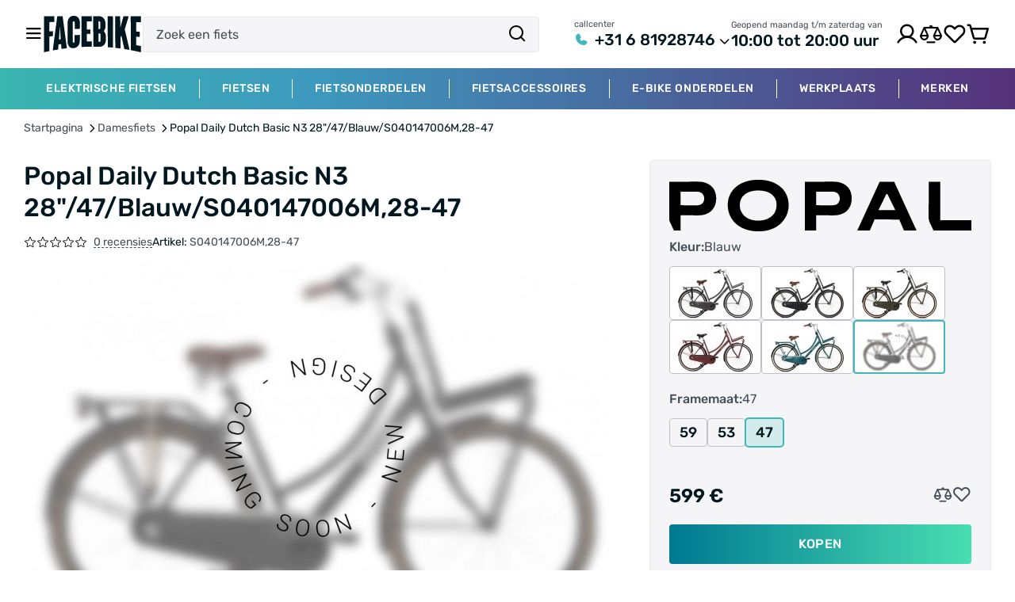

--- FILE ---
content_type: text/html; charset=UTF-8
request_url: https://facebike.nl/product/fiets-popal-daily-dutch-basic-n3-2847blauws040147006m28-47
body_size: 20996
content:
<!doctype html>
<html lang="nl">
<head>
    <meta charset="utf-8">
    <meta name="viewport" content="width=device-width, initial-scale=1, interactive-widget=resizes-content">
    <meta name="google-site-verification" content="vybKx5l2YFKUdvMx70CZ5Vm-jI7uCodV1G-zF28Pixw" />

    <script>
        window.dataLayer = window.dataLayer || [];
        window.defaultLocale = "nl";
        window.currentLocale = "nl";

        window.currentCountry = "us";

        window.isShowLanguageChange = "0";
        window.isShowCountryChange = "0";
    </script>

    <title>Popal Daily Dutch Basic N3 28"/47/Blauw/S040147006M,28-47</title>
<meta name="description" content="Bestel Popal Daily Dutch Basic N3 28&quot;/47/Blauw/S040147006M,28-47 online bij Facebike – betrouwbaar, scherp geprijsd en snel geleverd. Wij staan altijd garant voor hoge kwaliteit." />

    <link rel="manifest" href="/manifest.webmanifest">
    <link rel="icon" href="/favicon.ico" sizes="any">
    <link rel="icon" href="/images/favicon/favicon.svg" type="image/svg+xml">
    <link rel="apple-touch-icon" href="/images/favicon/favicon-180.png">

            <link rel="alternate" hreflang="x-default" href="https://facebike.nl/product/fiets-popal-daily-dutch-basic-n3-2847blauws040147006m28-47" />
            <link rel="alternate" hreflang="nl-UA" href="https://facebike.nl/product/fiets-popal-daily-dutch-basic-n3-2847blauws040147006m28-47" />
            <link rel="alternate" hreflang="en-UA" href="https://facebike.nl/en/product/fiets-popal-daily-dutch-basic-n3-2847blauws040147006m28-47" />
    
    <link rel="stylesheet" href="https://facebike.nl/assets/css/main.css?v=2.0.39">

    <link href="https://facebike.nl/assets/css/plugin.css?v=2.0.39" rel="preload" as="style" onload="this.onload=null;this.rel='stylesheet'">
    <noscript>
        <link href="https://facebike.nl/assets/css/plugin.css?v=2.0.39" rel="stylesheet">
    </noscript>
    <link href="https://facebike.nl/css/custom.css?v=2.0.39" rel="preload" as="style" onload="this.onload=null;this.rel='stylesheet'">
    <noscript>
        <link href="https://facebike.nl/css/custom.css?v=2.0.39" rel="stylesheet">
    </noscript>

    



    <link rel="canonical" href="https://facebike.nl/product/fiets-popal-daily-dutch-basic-n3-2847blauws040147006m28-47"/>

        <script type="application/ld+json">
    {
        "@context": "http://schema.org",
        "@type": "BreadcrumbList",
        "itemListElement":
        [
            {
                "@type": "ListItem",
                "position": 1,
                "item":
                {
                    "@id": "https://facebike.nl",
                    "name": "Startpagina"
                }
            },                                    {
                "@type": "ListItem",
                "position": 2,
                "item":
                {
                    "@id": "https://facebike.nl/catalog/damesfiets",
                    "name": "Damesfiets"
                }
            },                    {
                "@type": "ListItem",
                "position": 3,
                "item":
                {
                    "@id": "http://facebike.nl/product/fiets-popal-daily-dutch-basic-n3-2847blauws040147006m28-47",
                    "name": "Popal Daily Dutch Basic N3 28\"/47/Blauw/S040147006M,28-47"
                }
            }                ]
    }
</script>

    <script type="application/ld+json">
    {
      "@context": "https://schema.org",
      "@type": "Product",
      "description": "",
      "name": "Popal Daily Dutch Basic N3 28\"/47/Blauw/S040147006M,28-47",
      "sku": "S040147006M,28-47",
      "url":"https://facebike.nl/product/fiets-popal-daily-dutch-basic-n3-2847blauws040147006m28-47",
              "image":"https://facebike.nl/uploads/product_galleries/77/e6/w745_fks1m1l0k_92154dd4.jpeg",
            "offers": {
        "@type": "Offer",
        "availability": "https://schema.org/InStock",
        "price": "599.00",
        "priceCurrency": "EUR"
      }
    }
</script>



            <script>
            window.dataLayer = window.dataLayer || [];
        </script>

        <!-- Google Tag Manager -->
        <script>(function(w,d,s,l,i){w[l]=w[l]||[];w[l].push({'gtm.start':
                        new Date().getTime(),event:'gtm.js'});var f=d.getElementsByTagName(s)[0],
                    j=d.createElement(s),dl=l!='dataLayer'?'&l='+l:'';j.async=true;j.src=
                    'https://www.googletagmanager.com/gtm.js?id='+i+dl;f.parentNode.insertBefore(j,f);
            })(window,document,'script','dataLayer','GTM-KQB9V8H8');</script>
        <!-- End Google Tag Manager -->

        <script>
                        dataLayer.push({ ecommerce: null });
        dataLayer.push({"event":"view_item","ecommerce":{"currency":"EUR","value":599,"items":[{"item_id":"nl3885","item_name":"Popal Daily Dutch Basic N3 28\"\/47\/Blauw\/S040147006M,28-47","price":599,"item_brand":"Popal","item_category":"Damesfiets","quantity":1}]}});
            </script>

    
        <meta property="og:url"                content="https://facebike.nl/product/fiets-popal-daily-dutch-basic-n3-2847blauws040147006m28-47" />
    <meta property="og:title"              content="Popal Daily Dutch Basic N3 28&quot;/47/Blauw/S040147006M,28-47" />
    <meta property="og:description"        content="" />
            <meta property="og:image"          content="https://facebike.nl/uploads/product_galleries/77/e6/w745_fks1m1l0k_92154dd4.jpeg" />
    </head>
<body class="antialiased"
      data-courier-free-from="0"
      data-courier-price="0"
      data-np-free-from="10000000"
      data-np-price="0"
>
            <!-- Google Tag Manager (noscript) -->
        <noscript><iframe src="https://www.googletagmanager.com/ns.html?id=GTM-KQB9V8H8"
                          height="0" width="0" style="display:none;visibility:hidden"></iframe></noscript>
        <!-- End Google Tag Manager (noscript) -->
    
                <header >

    <div class="container">
        <div class="content">
            <div class="top-nav df-0 e--nowrap">
                <div class="df-24 facebike-menu-logo df-16@sm e--nowrap">
                    <div class="humburger-info">
                        <button class="burger-icon" name="burger-menu"></button>
                    </div>
                    <button class="search-icon"></button>
                    <a href="https://facebike.nl"
                       class="facebike-logo " aria-label="Main page">
                        <picture>
                            <img src="https://facebike.nl/assets/images/home/logo_b.svg" alt="logo" class="logo-b">
                        </picture>
                    </a>
                    <div class="d-none d-block@sm"></div>

                    <div class="search">
                        <form action="https://facebike.nl/search">
                            <input id="search" type="search" name="q" placeholder="Zoek een fiets" autocomplete="off">
                            <button class="search-icon disabled" name="search" type="submit"></button>
                        </form>
                    </div>
                    <button class="close-icon u-fsi24 u-cl-red d-none"></button>
                </div>
                <div class="df-32">
                    <div class="ffield dropdown">
                        <p class="ffield-title">callcenter</p>


                                                    <div class="u-df4">
                                <a href="javascript:void(0);" class="info tel df-5">
                                    <svg class="icon-18 u-mr8">
                                        <use xlink:href="https://facebike.nl/assets/icons/sprite.svg#phone"></use>
                                    </svg>+31 6 81928746
                                </a>
                                <span class="down-icon"></span>
                            </div>
                                                <div class="ffield show d-none">
                            <p class="ffield-title">callcenter</p>

                                                            <div class="u-df4">
                                    <a href="tel:31681928746"
                                   class="info tel df-5">
                                    <svg class="icon-18 u-mr8">
                                        <use xlink:href="https://facebike.nl/assets/icons/sprite.svg#phone"></use>
                                    </svg>+31 6 81928746</a>
                                   <span class="down-icon"></span>
                                </div>
                            
                                                            <a href="tel:31628382471"
                                   class="info tel u-mt16">
                                    <svg class="icon-18 u-mr8">
                                                                                    <use xlink:href="https://facebike.nl/assets/icons/sprite.svg#phone"></use>
                                                                            </svg>+31 6 28382471</a>
                                                                                                                
                            <p class="ffield-title">Email</p>

                                                            <a href="/cdn-cgi/l/email-protection#1472757771767d7f717a78547379757d783a777b79" class="info"><span class="__cf_email__" data-cfemail="80e6e1e3e5e2e9ebe5eeecc0e7ede1e9ecaee3efed">[email&#160;protected]</span></a>
                            
                            <p class="ffield-title u-mb8">Onze winkel</p>
    <a href="#" class="info u-mb12 js-trigger" data-id="modalMapAdr1"
       data-modal-template="components.modals.modal_map"
       data-callback-fn="cbModalMap"
       data-open-ajax="modalMap">Paradijsvogelstraat 14, 9713 BV Groningen</a>


                            <div class="df-4 show-on-map">
                                <span class="marker-icon"></span>
                                <a href="#" class="dashed" data-modal-template="components.modals.modal_map" data-open-ajax="modalMap">Toon op de kaart</a>
                            </div>
                        </div>
                    </div>
                    <div class="ffield">
                        <p class="ffield-title">Geopend maandag t/m zaterdag van</p>
                        <p class="info tel">10:00 tot 20:00 uur</p>
                    </div>
                </div>

                <div class="df-24 top-menu-icons">
                    <button class="search-icon"></button>
                    <button class="close-icon u-ml24 u-fsi24 u-cl-red d-none"></button>

                                            <button class="user-icon"
                                data-modal-template="components.modals.modal_enter"
                                data-open-ajax="modalEnter"
                        >
                            <span class="check-icon u-fsi12"></span>
                        </button>
                    
                     <button class="compare-icon "
                             data-callback-fn="cbModalCompare"
                             data-open-ajax="modalCompareEmpty"
                             data-modal-template="components.modals.modal_compare_empty"
                     >
                        <span>0</span>
                    </button>
                                            <button class="heart-icon favorite-menu"
                                data-modal-template="components.modals.modal_enter"
                                data-open-ajax="modalEnter"
                        >
                            <span></span>
                        </button>
                                        <button class="phone-icon"
                            data-modal-template="components.modals.modal_contacts"
                            data-open-ajax="modalContacts"
                    ></button>
                    <button class="cart-icon " data-open="modalCart">
                        <span></span>
                    </button>
                </div>
            </div>
        </div>
    </div>

    <div class="search-results d-none">
    <div class="container">
        <div class="content df-32 e--column e--start df-24@sm">
                                    <div class="search-results-post search-results-data js-search-results-categories df-40 df-12@sm e--column@sm e--start@sm d-none">
            </div>
            <div class="search-results-post u-wd100p d-none js-search-results-products">
            </div>
        </div>
        <div class="search-results-post button d-none u-mha df-0 e--center u-mt32 u-mt0@md">
            <button class="btn black-btn bh-40 d-block js-search-button">Alle resultaten</button>
        </div>
    </div>
</div>
    <div class="top-side-menu">
    <div class="top-side-menu-container">
        <div class="top-side-menu-close df-0 e--justify">
            <picture>
                <img data-src="https://facebike.nl/assets/images/home/logo_b.svg" alt="logo" class="logo-b">
            </picture>
            <button class="close-icon u-fsi32 u-fsi24@md"></button>
        </div>

                    <div class="top-side-menu-autirize df-16">
                <span class="user-icon u-fsi24"></span>
                <div class="df-8">
                    <a href="javascript:void(0);" data-modal-template="components.modals.modal_enter" data-open-ajax="modalEnter" class="contact-text">Ungang</a>
                    <div>|</div>
                    <a href="javascript:void(0);" data-modal-template="components.modals.modal_registration" data-open-ajax="modalRegistration" class="contact-text">Registratie</a>
                </div>
            </div>
                <div class="top-side-menu-catalog df-16 js-menu-catalog">
            <span class="plate-icon"></span>
            <a href="#" class="contact-text u-fw500">Catalogus van goederen</a>
        </div>
        <div class="top-side-menu-other d-flex">
            <a href="#" class="cart-icon u-fsi24 df-16 contact-text" data-open="modalCart">Mand <span class="order-number df-0"></span></a>

                            <a href="javascript:void(0);" data-modal-template="components.modals.modal_enter" data-open-ajax="modalEnter" class="heart-icon favorite-menu u-fsi24 df-16 contact-text">Wensenlijst <span class="order-number df-0">12</span></a>
                         <a href="https://facebike.nl/compare" class="compare-icon u-fsi24 df-16 contact-text "
                data-open-ajax="modalCompareEmpty"
                data-modal-template="components.modals.modal_compare_empty"
             >Vergelijking <span class="order-number df-0">0</span></a>
                    </div>
        <div class="top-side-menu-nav d-flex">
                            <a href="/about"
                   class="contact-text " >Over het bedrijf</a>
                            <a href="/service"
                   class="contact-text " >Service</a>
                            <a href="/contacts"
                   class="contact-text " >Contacten</a>
                            <a href="/delivery"
                   class="contact-text " >Levering</a>
                            <a href="/pay"
                   class="contact-text " >Betaling</a>
            
        </div>
        <div class="top-side-menu-lang df-24">
            <p>Taal:</p>
                                                <span class="u-cl-turq u-upc">Ndl</span>
                                                                <a href="https://facebike.nl/en/product/fiets-popal-daily-dutch-basic-n3-2847blauws040147006m28-47" class="u-upc u-cl-dark1">Eng</a>
                                    </div>
        <div class="top-side-menu-contact">
            <p class="contact-title">Telefoons</p>
                            <a href="tel:31681928746"
                    class="contact-text d-flex e--va-center">
                    <svg class="icon-16 u-mr8">
                        <use xlink:href="https://facebike.nl/assets/icons/sprite.svg#phone"></use>
                    </svg>+31 6 81928746</a>
                                        <a href="tel:31628382471"
                    class="contact-text d-flex e--va-center">
                    <svg class="icon-16 u-mr8">
                                                    <use xlink:href="https://facebike.nl/assets/icons/sprite.svg#phone"></use>
                                            </svg>+31 6 28382471</a>
                                                
                            <p class="contact-title">Email</p>
                <a href="/cdn-cgi/l/email-protection#315750525453585a545f5d71565c50585d1f525e5c" class="contact-text"><span class="__cf_email__" data-cfemail="3650575553545f5d53585a76515b575f5a1855595b">[email&#160;protected]</span></a>
            
                            <p class="contact-title">Geopend maandag t/m zaterdag van</p>
                <p class="contact-text">10:00 tot 20:00 uur</p>
            

            <p class="contact-title">Onze winkel</p>
    <a href="#" class="contact-text js-trigger" data-id="modalMapAdr1"
       data-modal-template="components.modals.modal_map"
       data-open-ajax="modalMap">Paradijsvogelstraat 14, 9713 BV Groningen</a>

            <p class="contact-title">Sociale netwerken</p>
            <div class="df-24 u-gp16@sm u-mt12 social-list-header">
                                <a href="https://www.facebook.com/share/1AunKBgFQD/?mibextid=wwXIfr" target="_blank" aria-label="facebook">
                    <svg class="icon-32">
                        <use xlink:href="https://facebike.nl/assets/icons/sprite.svg#facebook-icon" />
                    </svg>
                </a>
                                                                <a href="https://t.me/+31628382471" target="_blank" aria-label="telegram">
                    <svg class="icon-32">
                        <use xlink:href="https://facebike.nl/assets/icons/sprite.svg#telegram-icon" />
                    </svg>
                </a>
                                                <a href="https://www.instagram.com/facebike_nl/" class="instagram32" aria-label="instagram"></a>
                                                                <a href="https://wa.me/31628382471" target="_blank" aria-label="whatsapp">
                    <svg class="icon-32">
                        <use xlink:href="https://facebike.nl/assets/icons/sprite.svg#whatsapp-icon" />
                    </svg>
                </a>
                            </div>
        </div>
    </div>
</div>
    <div class="mob-menu">
    <div class="mob-menu-container no-scroll">
        <div class="mob-menu-close df-0 e--justify ">
            <button class="contact-text u-fw500 df-16">
                <span class="plate-icon u-fsi24 d-none"></span>
                <span class="left-icon u-fsi24 d-none"></span>
                <span class="mob-menu-close-title" data-title="Catalogus van goederen"></span>
            </button>
            <span class="close-icon u-fsi24"></span>
        </div>
        <div class="mob-menu-content d-none"></div>
    </div>
</div>
    
<div class="menu">
    <div class="container">
        <div class="content df-0">
            <div class="menu-line-hidden"></div>
                                                                <a href="/catalog/elektrische-fietsen"
                       class="menu-item "
                       data-menu="14" data-text-all="Alle"
                         data-cat-link="/catalog/elektrische-fietsen">Elektrische fietsen</a>
                                                                <div class="menu-line"></div>
                                                    <a href="/catalog/fietsen"
                       class="menu-item "
                       data-menu="2" data-text-all="Alle"
                         data-cat-link="/catalog/fietsen">Fietsen</a>
                                                                <div class="menu-line"></div>
                                                    <a href="/catalog/fietsonderdelen"
                       class="menu-item "
                       data-menu="3" data-text-all="Alle"
                         data-cat-link="/catalog/fietsonderdelen">Fietsonderdelen</a>
                                                                <div class="menu-line"></div>
                                                    <a href="/catalog/fietsaccessoires"
                       class="menu-item "
                       data-menu="4" data-text-all="Alle"
                         data-cat-link="/catalog/fietsaccessoires">Fietsaccessoires</a>
                                                                <div class="menu-line"></div>
                                                    <a href="/catalog/e-bike-onderdelen"
                       class="menu-item "
                       data-menu="110" data-text-all="Alle"
                         data-cat-link="/catalog/e-bike-onderdelen">E-bike Onderdelen</a>
                                                                <div class="menu-line"></div>
                                                    <a href="/catalog/werkplaats"
                       class="menu-item "
                       data-menu="173" data-text-all="Alle"
                         data-cat-link="/catalog/werkplaats">Werkplaats</a>
                                                        <div class="menu-line"></div>
                <a href="/brands"
                   class="menu-item "
                   data-text-all="Alle"
                   data-cat-link="/brands"
                >merken</a>
                                                                                                                                                                                                            <div class="menu-line-hidden"></div>
        </div>
    </div>
    <div class="bkg-white d-none">
        <div class="container">
            <div class="content">
                                                            <div class="menu-cols d-none" data-menu="14">

                        <div class="menu-cols-left">
                            <div class="menu-cols-items">
                                <div class="menu-item-list-menu">
                                    <div class="category">
                                        <a href="/catalog/elektrische-fietsen"
                                           class="df-8 "
                                        >
                                            <span class="plate-icon u-fsi-16"></span>
                                            Alle Elektrische fietsen</a>
                                    </div>
                                </div>
                                                                    <div class="menu-item-list-menu df-36 e--nowrap">
                                            <div class="menu-item-list-column">
        <ul>
            <li class="category">
                <a                    href="/catalog/elektrische-stadsfietsen">Elektrische stadsfietsen</a>
            </li>
                            <li class="subcategory">
                    <a                        href="/catalog/elektrische-stadsfietsen/dames">Elektrische damesfietsen</a>
                </li>
                            <li class="subcategory">
                    <a                        href="/catalog/elektrische-stadsfietsen/heren">Elektrische herenfietsen</a>
                </li>
                    </ul>
    </div>

                                    </div>
                                                                    <div class="menu-item-list-menu df-36 e--nowrap">
                                            <div class="menu-item-list-column">
        <ul>
            <li class="category">
                <a                    href="/catalog/elektrische-mountainbikes">Elektrische mountainbikes</a>
            </li>
                            <li class="subcategory">
                    <a                        href="/catalog/elektrische-mountainbikes/aluminium">Aluminium mountainbikes</a>
                </li>
                            <li class="subcategory">
                    <a                        href="/catalog/elektrische-mountainbikes/carbon">Carbon mountainbikes</a>
                </li>
                            <li class="subcategory">
                    <a                        href="/catalog/elektrische-mountainbikes/met-vering">Hardtail mountainbikes</a>
                </li>
                            <li class="subcategory">
                    <a                        href="/catalog/elektrische-mountainbikes/met-dubbele-vering">Full suspension mountainbikes</a>
                </li>
                    </ul>
    </div>

                                    </div>
                                                                    <div class="menu-item-list-menu df-36 e--nowrap">
                                            <div class="menu-item-list-column">
        <ul>
            <li class="category">
                <a                    href="/catalog/elektrische-hybride-fietsen">Elektrische hybride fietsen</a>
            </li>
                            <li class="subcategory">
                    <a                        href="/catalog/elektrische-hybride-fietsen/dames">Damesfietsen</a>
                </li>
                            <li class="subcategory">
                    <a                        href="/catalog/elektrische-hybride-fietsen/heren">Herenfietsen</a>
                </li>
                    </ul>
    </div>

                                    </div>
                                                                    <div class="menu-item-list-menu df-36 e--nowrap">
                                            <div class="menu-item-list-column">
        <ul>
            <li class="category">
                <a                    href="/catalog/elektrische-transportfietsen">Elektrische transportfietsen</a>
            </li>
                    </ul>
    </div>

                                    </div>
                                                                    <div class="menu-item-list-menu df-36 e--nowrap">
                                            <div class="menu-item-list-column">
        <ul>
            <li class="category">
                <a                    href="/catalog/elektrische-bakfietsen">Elektrische bakfietsen</a>
            </li>
                    </ul>
    </div>

                                    </div>
                                                                    <div class="menu-item-list-menu df-36 e--nowrap">
                                            <div class="menu-item-list-column">
        <ul>
            <li class="category">
                <a                    href="/catalog/e-fatbikes">E-Fatbikes</a>
            </li>
                    </ul>
    </div>

                                    </div>
                                                                    <div class="menu-item-list-menu df-36 e--nowrap">
                                            <div class="menu-item-list-column">
        <ul>
            <li class="category">
                <a                    href="/catalog/elektrische-gravelbikes">Elektrische gravelbikes</a>
            </li>
                    </ul>
    </div>

                                    </div>
                                                                    <div class="menu-item-list-menu df-36 e--nowrap">
                                            <div class="menu-item-list-column">
        <ul>
            <li class="category">
                <a                    href="/catalog/elektrische-racefietsen">Elektrische racefietsen</a>
            </li>
                    </ul>
    </div>

                                    </div>
                                                                    <div class="menu-item-list-menu df-36 e--nowrap">
                                            <div class="menu-item-list-column">
        <ul>
            <li class="category">
                <a                    href="/catalog/elektrische-vouwfietsen">Elektrische vouwfietsen</a>
            </li>
                    </ul>
    </div>

                                    </div>
                                                                    <div class="menu-item-list-menu df-36 e--nowrap">
                                            <div class="menu-item-list-column">
        <ul>
            <li class="category">
                <a                    href="/catalog/elektrisch-driewielers">Elektrisch Driewielers</a>
            </li>
                    </ul>
    </div>

                                    </div>
                                                                    <div class="menu-item-list-menu df-36 e--nowrap">
                                            <div class="menu-item-list-column">
        <ul>
            <li class="category">
                <a                    href="/catalog/longtails-elektrische-fietsen">Longtails elektrische fietsen</a>
            </li>
                    </ul>
    </div>

                                    </div>
                                                            </div>
                                                            <div class="menu-item-list-bottom">
                                    <div class="swiper brands">
                                        <div class="swiper-wrapper">
                                                                                            <div class="swiper-slide">
                                                    <div class="brand-item">
                                                        <a                                                                 href="https://facebike.nl/brand/merida">
                                                            <img data-src="/uploads/brands/4a/f9/fckd8h8p3_c7b054f4.svg"
                                                                 alt="Merida" class="lazyload">
                                                        </a>
                                                    </div>
                                                </div>
                                                                                            <div class="swiper-slide">
                                                    <div class="brand-item">
                                                        <a                                                                 href="https://facebike.nl/brand/gazelle">
                                                            <img data-src="/uploads/brands/46/3e/ftus6c9cc_995b272c.svg"
                                                                 alt="Gazelle" class="lazyload">
                                                        </a>
                                                    </div>
                                                </div>
                                                                                            <div class="swiper-slide">
                                                    <div class="brand-item">
                                                        <a                                                                 href="https://facebike.nl/brand/batavus">
                                                            <img data-src="/uploads/brands/31/29/ftus4toib_ccf6b068.svg"
                                                                 alt="Batavus" class="lazyload">
                                                        </a>
                                                    </div>
                                                </div>
                                                                                            <div class="swiper-slide">
                                                    <div class="brand-item">
                                                        <a                                                                 href="https://facebike.nl/brand/prophete">
                                                            <img data-src="/uploads/brands/90/9b/ftus8nclh_39178e89.svg"
                                                                 alt="Prophete" class="lazyload">
                                                        </a>
                                                    </div>
                                                </div>
                                                                                            <div class="swiper-slide">
                                                    <div class="brand-item">
                                                        <a                                                                 href="https://facebike.nl/brand/altec">
                                                            <img data-src="/uploads/brands/43/b7/fhhgg45vo_74a80fcb.svg"
                                                                 alt="Altec" class="lazyload">
                                                        </a>
                                                    </div>
                                                </div>
                                                                                            <div class="swiper-slide">
                                                    <div class="brand-item">
                                                        <a                                                                 href="https://facebike.nl/brand/vogue">
                                                            <img data-src="/uploads/brands/db/75/fckdsqte0_5783f036.svg"
                                                                 alt="Vogue" class="lazyload">
                                                        </a>
                                                    </div>
                                                </div>
                                                                                            <div class="swiper-slide">
                                                    <div class="brand-item">
                                                        <a                                                                 href="https://facebike.nl/brand/avalon">
                                                            <img data-src="/uploads/brands/65/d0/g05ss9pqd_2fbb9710.svg"
                                                                 alt="Avalon" class="lazyload">
                                                        </a>
                                                    </div>
                                                </div>
                                                                                            <div class="swiper-slide">
                                                    <div class="brand-item">
                                                        <a                                                                 href="https://facebike.nl/brand/diablo">
                                                            <img data-src="/uploads/brands/03/be/fncuco3di_5b26b65f.svg"
                                                                 alt="DIABLO" class="lazyload">
                                                        </a>
                                                    </div>
                                                </div>
                                                                                    </div>
                                    </div>
                                </div>
                                                    </div>
                        <div class="menu-cols-right">
                            <div class="menu-item-list-right">

                                
                                    
                                                                                    <div class="menu-item-list-right-one-item u-ht100p">
                                                <a class="u-ht100p link-banner "
                                                   href="/catalog/elektrische-fietsen">
                                                                                                            <img alt=""
                                                             data-src="/uploads/category_banners/33/b6/w368_g05so9jc2_84800220.webp"
                                                             data-srcset="/uploads/category_banners/33/b6/w368_g05so9jc2_84800220.webp 1x, /uploads/category_banners/33/b6/w368x2_g05so9jc2_84800220.webp 2x"
                                                             class="lazyload"
                                                        >
                                                                                                    </a>
                                            </div>
                                        
                                    
                                
                            </div>
                        </div>
                    </div>
                                                                                <div class="menu-cols d-none" data-menu="2">

                        <div class="menu-cols-left">
                            <div class="menu-cols-items">
                                <div class="menu-item-list-menu">
                                    <div class="category">
                                        <a href="/catalog/fietsen"
                                           class="df-8 "
                                        >
                                            <span class="plate-icon u-fsi-16"></span>
                                            Alle Fietsen</a>
                                    </div>
                                </div>
                                                                    <div class="menu-item-list-menu df-36 e--nowrap">
                                            <div class="menu-item-list-column">
        <ul>
            <li class="category">
                <a                    href="/catalog/stadsfietsen-all">Stadsfietsen</a>
            </li>
                            <li class="subcategory">
                    <a                        href="/catalog/damesfiets">Damesfiets</a>
                </li>
                            <li class="subcategory">
                    <a                        href="https://www.facebike.nl/catalog/herenfiets">Herenfiets</a>
                </li>
                            <li class="subcategory">
                    <a                        href="/catalog/transportfiets">Transportfietsen</a>
                </li>
                    </ul>
    </div>

                                    </div>
                                                                    <div class="menu-item-list-menu df-36 e--nowrap">
                                            <div class="menu-item-list-column">
        <ul>
            <li class="category">
                <a                    href="/catalog/oma-opa-fietsen">Oma/opafietsen</a>
            </li>
                            <li class="subcategory">
                    <a                        href="/catalog/oma-opa-fietsen/dames">Omafiets</a>
                </li>
                            <li class="subcategory">
                    <a                        href="/catalog/oma-opa-fietsen/heren">Opafietsen</a>
                </li>
                    </ul>
    </div>

                                    </div>
                                                                    <div class="menu-item-list-menu df-36 e--nowrap">
                                            <div class="menu-item-list-column">
        <ul>
            <li class="category">
                <a                    href="/catalog/hybride-fietsen">Hybride fietsen</a>
            </li>
                            <li class="subcategory">
                    <a                        href="/catalog/hybride-fietsen/dames">Damesfietsen</a>
                </li>
                            <li class="subcategory">
                    <a                        href="/catalog/hybride-fietsen/heren">Herenfietsen</a>
                </li>
                    </ul>
    </div>

                                    </div>
                                                                    <div class="menu-item-list-menu df-36 e--nowrap">
                                            <div class="menu-item-list-column">
        <ul>
            <li class="category">
                <a                    href="/catalog/mountainbikes">Mountainbikes</a>
            </li>
                            <li class="subcategory">
                    <a                        href="/catalog/mountainbikes/aluminium">Aluminium mountainbikes</a>
                </li>
                            <li class="subcategory">
                    <a                        href="/catalog/mountainbikes/carbon">Carbon mountainbikes</a>
                </li>
                            <li class="subcategory">
                    <a                        href="/catalog/mountainbikes/met-vering/zonder-vering">Hardtail mountainbikes</a>
                </li>
                            <li class="subcategory">
                    <a                        href="/catalog/mountainbikes/met-dubbele-vering">Full suspension mountainbikes</a>
                </li>
                    </ul>
    </div>

                                    </div>
                                                                    <div class="menu-item-list-menu df-36 e--nowrap">
                                            <div class="menu-item-list-column">
        <ul>
            <li class="category">
                <a                    href="/catalog/racefietsen">Racefietsen</a>
            </li>
                            <li class="subcategory">
                    <a                        href="/catalog/racefietsen/carbon">Carbon racefietsen</a>
                </li>
                            <li class="subcategory">
                    <a                        href="/catalog/racefietsen/aluminium">Aluminium racefietsen</a>
                </li>
                            <li class="subcategory">
                    <a                        href="/catalog/enkele-snelheid">Enkele snelheid</a>
                </li>
                    </ul>
    </div>

                                    </div>
                                                                    <div class="menu-item-list-menu df-36 e--nowrap">
                                            <div class="menu-item-list-column">
        <ul>
            <li class="category">
                <a                    href="/catalog/kinderfietsjes">Kinderfietsen</a>
            </li>
                            <li class="subcategory">
                    <a                        href="/catalog/meisjesfiets">Meisjesfietsen</a>
                </li>
                            <li class="subcategory">
                    <a                        href="/catalog/jongensfiets">Jongensfietsen</a>
                </li>
                            <li class="subcategory">
                    <a                        href="/catalog/kinderfietsjes/derailleur">Kindermountainbikes</a>
                </li>
                            <li class="subcategory">
                    <a                        href="/catalog/hardloopfietsen">Hardloopfietsen</a>
                </li>
                    </ul>
    </div>

                                    </div>
                                                                    <div class="menu-item-list-menu df-36 e--nowrap">
                                            <div class="menu-item-list-column">
        <ul>
            <li class="category">
                <a                    href="/catalog/vouwfiets">Vouwfiets</a>
            </li>
                    </ul>
    </div>

                                    </div>
                                                                    <div class="menu-item-list-menu df-36 e--nowrap">
                                            <div class="menu-item-list-column">
        <ul>
            <li class="category">
                <a                    href="/catalog/fietskarren">Fietskarren</a>
            </li>
                    </ul>
    </div>

                                    </div>
                                                                    <div class="menu-item-list-menu df-36 e--nowrap">
                                            <div class="menu-item-list-column">
        <ul>
            <li class="category">
                <a                    href="/catalog/gravelfiets">Gravelbikes</a>
            </li>
                            <li class="subcategory">
                    <a                        href="/catalog/gravelfiets/aluminium">Aluminium gravelbikes</a>
                </li>
                            <li class="subcategory">
                    <a                        href="/catalog/gravelfiets/carbon">Carbon gravelbikes</a>
                </li>
                    </ul>
    </div>

                                    </div>
                                                                    <div class="menu-item-list-menu df-36 e--nowrap">
                                            <div class="menu-item-list-column">
        <ul>
            <li class="category">
                <a                    href="/catalog/bakfietsen">Bakfietsen</a>
            </li>
                    </ul>
    </div>

                                    </div>
                                                                    <div class="menu-item-list-menu df-36 e--nowrap">
                                            <div class="menu-item-list-column">
        <ul>
            <li class="category">
                <a                    href="/catalog/bmx">BMX</a>
            </li>
                    </ul>
    </div>

                                    </div>
                                                                    <div class="menu-item-list-menu df-36 e--nowrap">
                                            <div class="menu-item-list-column">
        <ul>
            <li class="category">
                <a                    href="/catalog/fietsen-hometrainer">Fietsen Hometrainer</a>
            </li>
                    </ul>
    </div>

                                    </div>
                                                                    <div class="menu-item-list-menu df-36 e--nowrap">
                                            <div class="menu-item-list-column">
        <ul>
            <li class="category">
                <a                    href="/catalog/driewielers">Driewielers</a>
            </li>
                    </ul>
    </div>

                                    </div>
                                                                    <div class="menu-item-list-menu df-36 e--nowrap">
                                            <div class="menu-item-list-column">
        <ul>
            <li class="category">
                <a                    href="/catalog/ligfiets">Ligfiets</a>
            </li>
                    </ul>
    </div>

                                    </div>
                                                                    <div class="menu-item-list-menu df-36 e--nowrap">
                                            <div class="menu-item-list-column">
        <ul>
            <li class="category">
                <a                    href="/catalog/dirtbike">Dirtbike</a>
            </li>
                    </ul>
    </div>

                                    </div>
                                                            </div>
                                                            <div class="menu-item-list-bottom">
                                    <div class="swiper brands">
                                        <div class="swiper-wrapper">
                                                                                            <div class="swiper-slide">
                                                    <div class="brand-item">
                                                        <a                                                                 href="https://facebike.nl/brand/merida">
                                                            <img data-src="/uploads/brands/4a/f9/fckd8h8p3_c7b054f4.svg"
                                                                 alt="Merida" class="lazyload">
                                                        </a>
                                                    </div>
                                                </div>
                                                                                            <div class="swiper-slide">
                                                    <div class="brand-item">
                                                        <a                                                                 href="https://facebike.nl/brand/cortina">
                                                            <img data-src="/uploads/brands/df/75/fckef3ttk_ea16476d.svg"
                                                                 alt="Cortina" class="lazyload">
                                                        </a>
                                                    </div>
                                                </div>
                                                                                            <div class="swiper-slide">
                                                    <div class="brand-item">
                                                        <a                                                                 href="https://facebike.nl/brand/gazelle">
                                                            <img data-src="/uploads/brands/46/3e/ftus6c9cc_995b272c.svg"
                                                                 alt="Gazelle" class="lazyload">
                                                        </a>
                                                    </div>
                                                </div>
                                                                                            <div class="swiper-slide">
                                                    <div class="brand-item">
                                                        <a                                                                 href="https://facebike.nl/brand/union">
                                                            <img data-src="/uploads/brands/8d/bc/fckeeb1e2_b3f071a1.svg"
                                                                 alt="Union" class="lazyload">
                                                        </a>
                                                    </div>
                                                </div>
                                                                                            <div class="swiper-slide">
                                                    <div class="brand-item">
                                                        <a                                                                 href="https://facebike.nl/brand/batavus">
                                                            <img data-src="/uploads/brands/31/29/ftus4toib_ccf6b068.svg"
                                                                 alt="Batavus" class="lazyload">
                                                        </a>
                                                    </div>
                                                </div>
                                                                                            <div class="swiper-slide">
                                                    <div class="brand-item">
                                                        <a                                                                 href="https://facebike.nl/brand/koga-miyata">
                                                            <img data-src="/uploads/brands/72/ab/ftus823f2_fe0a44ca.svg"
                                                                 alt="Koga Miyata" class="lazyload">
                                                        </a>
                                                    </div>
                                                </div>
                                                                                            <div class="swiper-slide">
                                                    <div class="brand-item">
                                                        <a                                                                 href="https://facebike.nl/brand/prophete">
                                                            <img data-src="/uploads/brands/90/9b/ftus8nclh_39178e89.svg"
                                                                 alt="Prophete" class="lazyload">
                                                        </a>
                                                    </div>
                                                </div>
                                                                                            <div class="swiper-slide">
                                                    <div class="brand-item">
                                                        <a                                                                 href="https://facebike.nl/brand/vogue">
                                                            <img data-src="/uploads/brands/db/75/fckdsqte0_5783f036.svg"
                                                                 alt="Vogue" class="lazyload">
                                                        </a>
                                                    </div>
                                                </div>
                                                                                    </div>
                                    </div>
                                </div>
                                                    </div>
                        <div class="menu-cols-right">
                            <div class="menu-item-list-right">

                                
                                    
                                                                                    <div class="menu-item-list-right-one-item u-ht100p">
                                                <a class="u-ht100p link-banner "
                                                   href="/catalog/fietsen">
                                                                                                            <img alt=""
                                                             data-src="/uploads/category_banners/14/2e/w368_g05r6lmep_ee782ffd.webp"
                                                             data-srcset="/uploads/category_banners/14/2e/w368_g05r6lmep_ee782ffd.webp 1x, /uploads/category_banners/14/2e/w368x2_g05r6lmep_ee782ffd.webp 2x"
                                                             class="lazyload"
                                                        >
                                                                                                    </a>
                                            </div>
                                        
                                    
                                
                            </div>
                        </div>
                    </div>
                                                                                <div class="menu-cols d-none" data-menu="3">

                        <div class="menu-cols-left">
                            <div class="menu-cols-items">
                                <div class="menu-item-list-menu">
                                    <div class="category">
                                        <a href="/catalog/fietsonderdelen"
                                           class="df-8 "
                                        >
                                            <span class="plate-icon u-fsi-16"></span>
                                            Alle Fietsonderdelen</a>
                                    </div>
                                </div>
                                                                    <div class="menu-item-list-menu df-36 e--nowrap">
                                            <div class="menu-item-list-column">
        <ul>
            <li class="category">
                <a                    href="/catalog/fietsbanden">Fietsbanden</a>
            </li>
                            <li class="subcategory">
                    <a                        href="/catalog/banden">Banden</a>
                </li>
                            <li class="subcategory">
                    <a                        href="/catalog/binnenbanden">Binnenbanden</a>
                </li>
                    </ul>
    </div>

                                    </div>
                                                                    <div class="menu-item-list-menu df-36 e--nowrap">
                                            <div class="menu-item-list-column">
        <ul>
            <li class="category">
                <a                    href="/catalog/wielen-en-onderdelen">Wielen en Onderdelen</a>
            </li>
                            <li class="subcategory">
                    <a                        href="/catalog/wielen">Wielen</a>
                </li>
                            <li class="subcategory">
                    <a                        href="/catalog/naven">Naven</a>
                </li>
                            <li class="subcategory">
                    <a                        href="/catalog/spaak">Spaak</a>
                </li>
                            <li class="subcategory">
                    <a                        href="/catalog/velgen">Velgen</a>
                </li>
                            <li class="subcategory">
                    <a                        href="/catalog/quick-release">Quick release</a>
                </li>
                    </ul>
    </div>

                                    </div>
                                                                    <div class="menu-item-list-menu df-36 e--nowrap">
                                            <div class="menu-item-list-column">
        <ul>
            <li class="category">
                <a                    href="/catalog/remmen">Remmen</a>
            </li>
                            <li class="subcategory">
                    <a                        href="/catalog/remblokjes">Remblokjes</a>
                </li>
                            <li class="subcategory">
                    <a                        href="/catalog/velgremmen">Velgremmen</a>
                </li>
                            <li class="subcategory">
                    <a                        href="/catalog/schijfremmen">Schijfremmen</a>
                </li>
                            <li class="subcategory">
                    <a                        href="/catalog/reserveonderdelen-voor-remmen">Reserveonderdelen voor remmen</a>
                </li>
                            <li class="subcategory">
                    <a                        href="/catalog/remhen-dels">Remhendels</a>
                </li>
                            <li class="subcategory">
                    <a                        href="/catalog/schijfrem-rotors">Schijfrem rotors</a>
                </li>
                            <li class="subcategory">
                    <a                        href="/catalog/rollerbrake">Rollerbrake</a>
                </li>
                    </ul>
    </div>

                                    </div>
                                                                    <div class="menu-item-list-menu df-36 e--nowrap">
                                            <div class="menu-item-list-column">
        <ul>
            <li class="category">
                <a                    href="/catalog/crankstellen-en-trapassen">Crankstellen en trapassen</a>
            </li>
                            <li class="subcategory">
                    <a                        href="/catalog/trapassen">Trapassen</a>
                </li>
                            <li class="subcategory">
                    <a                        href="/catalog/crankstellen">Crankstellen</a>
                </li>
                            <li class="subcategory">
                    <a                        href="/catalog/kettingbladen">Kettingbladen</a>
                </li>
                    </ul>
    </div>

                                    </div>
                                                                    <div class="menu-item-list-menu df-36 e--nowrap">
                                            <div class="menu-item-list-column">
        <ul>
            <li class="category">
                <a                    href="/catalog/versnellingen">Versnellingen</a>
            </li>
                            <li class="subcategory">
                    <a                        href="/catalog/shifters">Shifters</a>
                </li>
                            <li class="subcategory">
                    <a                        href="/catalog/voorderailleurs">Voorderailleurs</a>
                </li>
                            <li class="subcategory">
                    <a                        href="/catalog/achterderailleur">Achterderailleur</a>
                </li>
                    </ul>
    </div>

                                    </div>
                                                                    <div class="menu-item-list-menu df-36 e--nowrap">
                                            <div class="menu-item-list-column">
        <ul>
            <li class="category">
                <a                    href="/catalog/zadels-en-accessoires">Zadels en accessories</a>
            </li>
                            <li class="subcategory">
                    <a                        href="/catalog/zadels">Zadels</a>
                </li>
                            <li class="subcategory">
                    <a                        href="/catalog/zadelpennen">Zadelpennen</a>
                </li>
                            <li class="subcategory">
                    <a                        href="/catalog/fietszadelklem">Zadelbuisklem</a>
                </li>
                            <li class="subcategory">
                    <a                        href="/catalog/zadelonderdelen">Zadelonderdelen</a>
                </li>
                    </ul>
    </div>

                                    </div>
                                                                    <div class="menu-item-list-menu df-36 e--nowrap">
                                            <div class="menu-item-list-column">
        <ul>
            <li class="category">
                <a                    href="/catalog/pedalen">Pedalen</a>
            </li>
                            <li class="subcategory">
                    <a                        href="/catalog/platformpedalen">Platformpedalen</a>
                </li>
                    </ul>
    </div>

                                    </div>
                                                                    <div class="menu-item-list-menu df-36 e--nowrap">
                                            <div class="menu-item-list-column">
        <ul>
            <li class="category">
                <a                    href="/catalog/voorvorken">Voorvorken</a>
            </li>
                    </ul>
    </div>

                                    </div>
                                                                    <div class="menu-item-list-menu df-36 e--nowrap">
                                            <div class="menu-item-list-column">
        <ul>
            <li class="category">
                <a                    href="/catalog/sturen-handvatten">Stuurinrichting</a>
            </li>
                            <li class="subcategory">
                    <a                        href="/catalog/balhoofden">Balhoofden</a>
                </li>
                            <li class="subcategory">
                    <a                        href="/catalog/handvatten">Handvatten</a>
                </li>
                            <li class="subcategory">
                    <a                        href="/catalog/sturen">Sturen</a>
                </li>
                            <li class="subcategory">
                    <a                        href="/catalog/stuurpennen">Stuurpennen</a>
                </li>
                    </ul>
    </div>

                                    </div>
                                                                    <div class="menu-item-list-menu df-36 e--nowrap">
                                            <div class="menu-item-list-column">
        <ul>
            <li class="category">
                <a                    href="/catalog/naafversnellingen">Naafversnellingen</a>
            </li>
                            <li class="subcategory">
                    <a                        href="/catalog/shifters-voor-naafversnellingen">Shifters voor naafversnellingen</a>
                </li>
                            <li class="subcategory">
                    <a                        href="/catalog/componenten-voor-naafversnellingen">Componenten voor naafversnellingen</a>
                </li>
                    </ul>
    </div>

                                    </div>
                                                                    <div class="menu-item-list-menu df-36 e--nowrap">
                                            <div class="menu-item-list-column">
        <ul>
            <li class="category">
                <a                    href="/catalog/cassettes-en-kettingen">Cassettes en kettingen</a>
            </li>
                            <li class="subcategory">
                    <a                        href="/catalog/cassettes-fietsen">Cassettes</a>
                </li>
                            <li class="subcategory">
                    <a                        href="/catalog/tandwielen">Tandwielen</a>
                </li>
                            <li class="subcategory">
                    <a                        href="/catalog/fietskettingen">Fietskettingen</a>
                </li>
                            <li class="subcategory">
                    <a                        href="/catalog/kettinggeleiders">Kettinggeleiders</a>
                </li>
                    </ul>
    </div>

                                    </div>
                                                            </div>
                                                            <div class="menu-item-list-bottom">
                                    <div class="swiper brands">
                                        <div class="swiper-wrapper">
                                                                                            <div class="swiper-slide">
                                                    <div class="brand-item">
                                                        <a                                                                 href="https://facebike.nl/brand/schwalbe">
                                                            <img data-src="/uploads/brands/23/35/ftusd6ibd_b0b779b4.svg"
                                                                 alt="Schwalbe" class="lazyload">
                                                        </a>
                                                    </div>
                                                </div>
                                                                                            <div class="swiper-slide">
                                                    <div class="brand-item">
                                                        <a                                                                 href="https://facebike.nl/brand/shimano">
                                                            <img data-src="/uploads/brands/45/4c/ftusj69g8_f53e804b.svg"
                                                                 alt="Shimano" class="lazyload">
                                                        </a>
                                                    </div>
                                                </div>
                                                                                            <div class="swiper-slide">
                                                    <div class="brand-item">
                                                        <a                                                                 href="https://facebike.nl/brand/magura">
                                                            <img data-src="/uploads/brands/08/1d/g0h0c4v1f_c8c5f736.svg"
                                                                 alt="Magura" class="lazyload">
                                                        </a>
                                                    </div>
                                                </div>
                                                                                            <div class="swiper-slide">
                                                    <div class="brand-item">
                                                        <a                                                                 href="https://facebike.nl/brand/kmc">
                                                            <img data-src="/uploads/brands/89/28/g0h0c9f1f_d6eb4d06.svg"
                                                                 alt="KMC" class="lazyload">
                                                        </a>
                                                    </div>
                                                </div>
                                                                                            <div class="swiper-slide">
                                                    <div class="brand-item">
                                                        <a                                                                 href="https://facebike.nl/brand/selle-royal">
                                                            <img data-src="/uploads/brands/37/ad/g0h0cdnon_411b8f34.svg"
                                                                 alt="Selle Royal" class="lazyload">
                                                        </a>
                                                    </div>
                                                </div>
                                                                                            <div class="swiper-slide">
                                                    <div class="brand-item">
                                                        <a                                                                 href="https://facebike.nl/brand/continental">
                                                            <img data-src="/uploads/brands/8d/48/ftus5o6pn_ec0323ee.svg"
                                                                 alt="Continental" class="lazyload">
                                                        </a>
                                                    </div>
                                                </div>
                                                                                            <div class="swiper-slide">
                                                    <div class="brand-item">
                                                        <a                                                                 href="https://facebike.nl/brand/sr-suntour">
                                                            <img data-src="/uploads/brands/70/f3/g0h0ci128_f5939f8a.svg"
                                                                 alt="SR Suntour" class="lazyload">
                                                        </a>
                                                    </div>
                                                </div>
                                                                                            <div class="swiper-slide">
                                                    <div class="brand-item">
                                                        <a                                                                 href="https://facebike.nl/brand/tektro">
                                                            <img data-src="/uploads/brands/9f/ef/g0h0cls1u_c894a601.svg"
                                                                 alt="Tektro" class="lazyload">
                                                        </a>
                                                    </div>
                                                </div>
                                                                                    </div>
                                    </div>
                                </div>
                                                    </div>
                        <div class="menu-cols-right">
                            <div class="menu-item-list-right">

                                
                            </div>
                        </div>
                    </div>
                                                                                <div class="menu-cols d-none" data-menu="4">

                        <div class="menu-cols-left">
                            <div class="menu-cols-items">
                                <div class="menu-item-list-menu">
                                    <div class="category">
                                        <a href="/catalog/fietsaccessoires"
                                           class="df-8 "
                                        >
                                            <span class="plate-icon u-fsi-16"></span>
                                            Alle Fietsaccessoires</a>
                                    </div>
                                </div>
                                                                    <div class="menu-item-list-menu df-36 e--nowrap">
                                            <div class="menu-item-list-column">
        <ul>
            <li class="category">
                <a                    href="/catalog/tassen">Tassen</a>
            </li>
                            <li class="subcategory">
                    <a                        href="/catalog/dubbele-fietstassen">Dubbele fietstassen</a>
                </li>
                    </ul>
    </div>

                                    </div>
                                                                    <div class="menu-item-list-menu df-36 e--nowrap">
                                            <div class="menu-item-list-column">
        <ul>
            <li class="category">
                <a                    href="/catalog/fietsverlichting">Fietsverlichting</a>
            </li>
                    </ul>
    </div>

                                    </div>
                                                                    <div class="menu-item-list-menu df-36 e--nowrap">
                                            <div class="menu-item-list-column">
        <ul>
            <li class="category">
                <a                    href="/catalog/kettingkasten-en-achterbrugbescherming">Kettingkasten en achterbrugbescherming</a>
            </li>
                    </ul>
    </div>

                                    </div>
                                                                    <div class="menu-item-list-menu df-36 e--nowrap">
                                            <div class="menu-item-list-column">
        <ul>
            <li class="category">
                <a                    href="/catalog/fietsbellen">Fietsbellen</a>
            </li>
                    </ul>
    </div>

                                    </div>
                                                                    <div class="menu-item-list-menu df-36 e--nowrap">
                                            <div class="menu-item-list-column">
        <ul>
            <li class="category">
                <a                    href="/catalog/sloten">Sloten</a>
            </li>
                            <li class="subcategory">
                    <a                        href="/catalog/ringsloten">Ringsloten</a>
                </li>
                            <li class="subcategory">
                    <a                        href="/catalog/kettingsloten">Kettingsloten</a>
                </li>
                            <li class="subcategory">
                    <a                        href="/catalog/insteekkettingen">Insteekkettingen</a>
                </li>
                            <li class="subcategory">
                    <a                        href="/catalog/kabelsloten">Kabelsloten</a>
                </li>
                            <li class="subcategory">
                    <a                        href="/catalog/vouwsloten">Vouwsloten</a>
                </li>
                            <li class="subcategory">
                    <a                        href="/catalog/beugelsloten">Beugelsloten</a>
                </li>
                    </ul>
    </div>

                                    </div>
                                                                    <div class="menu-item-list-menu df-36 e--nowrap">
                                            <div class="menu-item-list-column">
        <ul>
            <li class="category">
                <a                    href="/catalog/bagagedragers">Bagagedragers</a>
            </li>
                    </ul>
    </div>

                                    </div>
                                                                    <div class="menu-item-list-menu df-36 e--nowrap">
                                            <div class="menu-item-list-column">
        <ul>
            <li class="category">
                <a                    href="/catalog/fietshelmen">Fietshelmen</a>
            </li>
                    </ul>
    </div>

                                    </div>
                                                                    <div class="menu-item-list-menu df-36 e--nowrap">
                                            <div class="menu-item-list-column">
        <ul>
            <li class="category">
                <a                    href="/catalog/spatborden">Spatborden</a>
            </li>
                            <li class="subcategory">
                    <a                        href="/catalog/set-spatborden">Set spatborden</a>
                </li>
                            <li class="subcategory">
                    <a                        href="/catalog/voorspatborden">Voorspatborden</a>
                </li>
                            <li class="subcategory">
                    <a                        href="/catalog/achterspatborden">Achterspatborden</a>
                </li>
                            <li class="subcategory">
                    <a                        href="/catalog/spatbordonderdelen">Spatbordonderdelen</a>
                </li>
                    </ul>
    </div>

                                    </div>
                                                                    <div class="menu-item-list-menu df-36 e--nowrap">
                                            <div class="menu-item-list-column">
        <ul>
            <li class="category">
                <a                    href="/catalog/fietsmanden">Fietsmanden</a>
            </li>
                    </ul>
    </div>

                                    </div>
                                                                    <div class="menu-item-list-menu df-36 e--nowrap">
                                            <div class="menu-item-list-column">
        <ul>
            <li class="category">
                <a                    href="/catalog/achterstandaard">Achterstandaard</a>
            </li>
                    </ul>
    </div>

                                    </div>
                                                                    <div class="menu-item-list-menu df-36 e--nowrap">
                                            <div class="menu-item-list-column">
        <ul>
            <li class="category">
                <a                    href="/catalog/bidon-bidonhouders">Bidon &amp; Bidonhouders</a>
            </li>
                            <li class="subcategory">
                    <a                        href="/catalog/bidonhouders">Bidonhouders</a>
                </li>
                            <li class="subcategory">
                    <a                        href="/catalog/bidon">Bidon</a>
                </li>
                    </ul>
    </div>

                                    </div>
                                                                    <div class="menu-item-list-menu df-36 e--nowrap">
                                            <div class="menu-item-list-column">
        <ul>
            <li class="category">
                <a                    href="/catalog/fietspompen">Fietspompen</a>
            </li>
                            <li class="subcategory">
                    <a                        href="/catalog/vloerpompen">Vloerpompen</a>
                </li>
                            <li class="subcategory">
                    <a                        href="/catalog/hogedruk-pompen">Hogedruk pompen</a>
                </li>
                            <li class="subcategory">
                    <a                        href="/catalog/compacte-minipomp">Compacte Minipomp</a>
                </li>
                            <li class="subcategory">
                    <a                        href="/catalog/reserveonderdelen-voor-pompen">Reserveonderdelen voor pompen</a>
                </li>
                    </ul>
    </div>

                                    </div>
                                                                    <div class="menu-item-list-menu df-36 e--nowrap">
                                            <div class="menu-item-list-column">
        <ul>
            <li class="category">
                <a                    href="/catalog/fietsstoeltjes">Fietsstoeltjes</a>
            </li>
                    </ul>
    </div>

                                    </div>
                                                            </div>
                                                    </div>
                        <div class="menu-cols-right">
                            <div class="menu-item-list-right">

                                
                            </div>
                        </div>
                    </div>
                                                                                <div class="menu-cols d-none" data-menu="110">

                        <div class="menu-cols-left">
                            <div class="menu-cols-items">
                                <div class="menu-item-list-menu">
                                    <div class="category">
                                        <a href="/catalog/e-bike-onderdelen"
                                           class="df-8 "
                                        >
                                            <span class="plate-icon u-fsi-16"></span>
                                            Alle E-bike Onderdelen</a>
                                    </div>
                                </div>
                                                                    <div class="menu-item-list-menu df-36 e--nowrap">
                                            <div class="menu-item-list-column">
        <ul>
            <li class="category">
                <a                    href="/catalog/batterijen">Batterijen</a>
            </li>
                    </ul>
    </div>

                                    </div>
                                                                    <div class="menu-item-list-menu df-36 e--nowrap">
                                            <div class="menu-item-list-column">
        <ul>
            <li class="category">
                <a                    href="/catalog/bagagedrager">Bagagedrager</a>
            </li>
                    </ul>
    </div>

                                    </div>
                                                                    <div class="menu-item-list-menu df-36 e--nowrap">
                                            <div class="menu-item-list-column">
        <ul>
            <li class="category">
                <a                    href="/catalog/moeren">Moeren</a>
            </li>
                    </ul>
    </div>

                                    </div>
                                                                    <div class="menu-item-list-menu df-36 e--nowrap">
                                            <div class="menu-item-list-column">
        <ul>
            <li class="category">
                <a                    href="/catalog/displays">Displays</a>
            </li>
                    </ul>
    </div>

                                    </div>
                                                                    <div class="menu-item-list-menu df-36 e--nowrap">
                                            <div class="menu-item-list-column">
        <ul>
            <li class="category">
                <a                    href="/catalog/ombouwsets">Ombouwsets</a>
            </li>
                    </ul>
    </div>

                                    </div>
                                                                    <div class="menu-item-list-menu df-36 e--nowrap">
                                            <div class="menu-item-list-column">
        <ul>
            <li class="category">
                <a                    href="/catalog/remhendels">Remhendels</a>
            </li>
                    </ul>
    </div>

                                    </div>
                                                                    <div class="menu-item-list-menu df-36 e--nowrap">
                                            <div class="menu-item-list-column">
        <ul>
            <li class="category">
                <a                    href="/catalog/laders">Laders</a>
            </li>
                    </ul>
    </div>

                                    </div>
                                                                    <div class="menu-item-list-menu df-36 e--nowrap">
                                            <div class="menu-item-list-column">
        <ul>
            <li class="category">
                <a                    href="/catalog/batterij-bescherming">Batterij bescherming</a>
            </li>
                    </ul>
    </div>

                                    </div>
                                                                    <div class="menu-item-list-menu df-36 e--nowrap">
                                            <div class="menu-item-list-column">
        <ul>
            <li class="category">
                <a                    href="/catalog/kettingkast">Kettingkast</a>
            </li>
                    </ul>
    </div>

                                    </div>
                                                                    <div class="menu-item-list-menu df-36 e--nowrap">
                                            <div class="menu-item-list-column">
        <ul>
            <li class="category">
                <a                    href="/catalog/tandwielen-e-bike">Tandwielen</a>
            </li>
                    </ul>
    </div>

                                    </div>
                                                                    <div class="menu-item-list-menu df-36 e--nowrap">
                                            <div class="menu-item-list-column">
        <ul>
            <li class="category">
                <a                    href="/catalog/hulpmiddelen">Hulpmiddelen</a>
            </li>
                    </ul>
    </div>

                                    </div>
                                                                    <div class="menu-item-list-menu df-36 e--nowrap">
                                            <div class="menu-item-list-column">
        <ul>
            <li class="category">
                <a                    href="/catalog/kabels-e-bike">Kabels</a>
            </li>
                    </ul>
    </div>

                                    </div>
                                                                    <div class="menu-item-list-menu df-36 e--nowrap">
                                            <div class="menu-item-list-column">
        <ul>
            <li class="category">
                <a                    href="/catalog/motorcomponenten">Motor componenten</a>
            </li>
                    </ul>
    </div>

                                    </div>
                                                                    <div class="menu-item-list-menu df-36 e--nowrap">
                                            <div class="menu-item-list-column">
        <ul>
            <li class="category">
                <a                    href="/catalog/controllers">Controllers</a>
            </li>
                    </ul>
    </div>

                                    </div>
                                                                    <div class="menu-item-list-menu df-36 e--nowrap">
                                            <div class="menu-item-list-column">
        <ul>
            <li class="category">
                <a                    href="/catalog/batterijbehuizingen">Batterijbehuizingen</a>
            </li>
                    </ul>
    </div>

                                    </div>
                                                                    <div class="menu-item-list-menu df-36 e--nowrap">
                                            <div class="menu-item-list-column">
        <ul>
            <li class="category">
                <a                    href="/catalog/batterijhouder">Batterijhouder</a>
            </li>
                    </ul>
    </div>

                                    </div>
                                                                    <div class="menu-item-list-menu df-36 e--nowrap">
                                            <div class="menu-item-list-column">
        <ul>
            <li class="category">
                <a                    href="/catalog/motoren">Motoren</a>
            </li>
                    </ul>
    </div>

                                    </div>
                                                                    <div class="menu-item-list-menu df-36 e--nowrap">
                                            <div class="menu-item-list-column">
        <ul>
            <li class="category">
                <a                    href="/catalog/gashendels">Gashendels</a>
            </li>
                    </ul>
    </div>

                                    </div>
                                                                    <div class="menu-item-list-menu df-36 e--nowrap">
                                            <div class="menu-item-list-column">
        <ul>
            <li class="category">
                <a                    href="/catalog/sensoren">Sensoren</a>
            </li>
                    </ul>
    </div>

                                    </div>
                                                                    <div class="menu-item-list-menu df-36 e--nowrap">
                                            <div class="menu-item-list-column">
        <ul>
            <li class="category">
                <a                    href="/catalog/koplampen">Koplampen</a>
            </li>
                    </ul>
    </div>

                                    </div>
                                                                    <div class="menu-item-list-menu df-36 e--nowrap">
                                            <div class="menu-item-list-column">
        <ul>
            <li class="category">
                <a                    href="/catalog/cranks">Cranks</a>
            </li>
                    </ul>
    </div>

                                    </div>
                                                                    <div class="menu-item-list-menu df-36 e--nowrap">
                                            <div class="menu-item-list-column">
        <ul>
            <li class="category">
                <a                    href="/catalog/velgen-e-bike">Velgen</a>
            </li>
                    </ul>
    </div>

                                    </div>
                                                                    <div class="menu-item-list-menu df-36 e--nowrap">
                                            <div class="menu-item-list-column">
        <ul>
            <li class="category">
                <a                    href="/catalog/spaken">Spaken</a>
            </li>
                    </ul>
    </div>

                                    </div>
                                                                    <div class="menu-item-list-menu df-36 e--nowrap">
                                            <div class="menu-item-list-column">
        <ul>
            <li class="category">
                <a                    href="/catalog/nippel">Nippel</a>
            </li>
                    </ul>
    </div>

                                    </div>
                                                                    <div class="menu-item-list-menu df-36 e--nowrap">
                                            <div class="menu-item-list-column">
        <ul>
            <li class="category">
                <a                    href="/catalog/cassettes">Cassettes</a>
            </li>
                    </ul>
    </div>

                                    </div>
                                                            </div>
                                                            <div class="menu-item-list-bottom">
                                    <div class="swiper brands">
                                        <div class="swiper-wrapper">
                                                                                            <div class="swiper-slide">
                                                    <div class="brand-item">
                                                        <a                                                                 href="https://facebike.nl/brand/shimano">
                                                            <img data-src="/uploads/brands/45/4c/ftusj69g8_f53e804b.svg"
                                                                 alt="Shimano" class="lazyload">
                                                        </a>
                                                    </div>
                                                </div>
                                                                                            <div class="swiper-slide">
                                                    <div class="brand-item">
                                                        <a                                                                 href="https://facebike.nl/brand/bafang">
                                                            <img data-src="/uploads/brands/c3/0a/g0h0cpb6b_f9928341.svg"
                                                                 alt="Bafang" class="lazyload">
                                                        </a>
                                                    </div>
                                                </div>
                                                                                            <div class="swiper-slide">
                                                    <div class="brand-item">
                                                        <a                                                                 href="https://facebike.nl/brand/bosch">
                                                            <img data-src="/uploads/brands/1b/2f/g0h0csoko_92489e50.svg"
                                                                 alt="Bosch" class="lazyload">
                                                        </a>
                                                    </div>
                                                </div>
                                                                                            <div class="swiper-slide">
                                                    <div class="brand-item">
                                                        <a                                                                 href="https://facebike.nl/brand/ouxi">
                                                            <img data-src="/uploads/brands/10/c4/g0h0d0mt4_ede90f12.svg"
                                                                 alt="Ouxi" class="lazyload">
                                                        </a>
                                                    </div>
                                                </div>
                                                                                            <div class="swiper-slide">
                                                    <div class="brand-item">
                                                        <a                                                                 href="https://facebike.nl/brand/phylion">
                                                            <img data-src="/uploads/brands/7d/4a/g0h0d4769_2680bbe3.svg"
                                                                 alt="Phylion" class="lazyload">
                                                        </a>
                                                    </div>
                                                </div>
                                                                                            <div class="swiper-slide">
                                                    <div class="brand-item">
                                                        <a                                                                 href="https://facebike.nl/brand/samsung">
                                                            <img data-src="/uploads/brands/d4/ab/g0h0d84h5_8a5da48c.svg"
                                                                 alt="Samsung" class="lazyload">
                                                        </a>
                                                    </div>
                                                </div>
                                                                                            <div class="swiper-slide">
                                                    <div class="brand-item">
                                                        <a                                                                 href="https://facebike.nl/brand/yamaha">
                                                            <img data-src="/uploads/brands/1e/5b/g0h0dc2r6_3f57a5a8.svg"
                                                                 alt="Yamaha" class="lazyload">
                                                        </a>
                                                    </div>
                                                </div>
                                                                                            <div class="swiper-slide">
                                                    <div class="brand-item">
                                                        <a                                                                 href="https://facebike.nl/brand/ananda">
                                                            <img data-src="/uploads/brands/88/30/g0h0dfltp_3a0345db.svg"
                                                                 alt="Ananda" class="lazyload">
                                                        </a>
                                                    </div>
                                                </div>
                                                                                    </div>
                                    </div>
                                </div>
                                                    </div>
                        <div class="menu-cols-right">
                            <div class="menu-item-list-right">

                                
                                    
                                                                                    <div class="menu-item-list-right-one-item u-ht100p">
                                                <a class="u-ht100p link-banner "
                                                   href="/catalog/displays">
                                                                                                            <img alt=""
                                                             data-src="/uploads/category_banners/31/a8/w368_g0du936df_1c21c4a7.webp"
                                                             data-srcset="/uploads/category_banners/31/a8/w368_g0du936df_1c21c4a7.webp 1x, /uploads/category_banners/31/a8/w368x2_g0du936df_1c21c4a7.webp 2x"
                                                             class="lazyload"
                                                        >
                                                                                                    </a>
                                            </div>
                                        
                                    
                                
                            </div>
                        </div>
                    </div>
                                                                                <div class="menu-cols d-none" data-menu="173">

                        <div class="menu-cols-left">
                            <div class="menu-cols-items">
                                <div class="menu-item-list-menu">
                                    <div class="category">
                                        <a href="/catalog/werkplaats"
                                           class="df-8 "
                                        >
                                            <span class="plate-icon u-fsi-16"></span>
                                            Alle Werkplaats</a>
                                    </div>
                                </div>
                                                                    <div class="menu-item-list-menu df-36 e--nowrap">
                                            <div class="menu-item-list-column">
        <ul>
            <li class="category">
                <a                    href="/catalog/diensten">Diensten</a>
            </li>
                            <li class="subcategory">
                    <a                        href="/catalog/accessoires">Accessoires</a>
                </li>
                            <li class="subcategory">
                    <a                        href="/catalog/dragers">Dragers</a>
                </li>
                            <li class="subcategory">
                    <a                        href="/catalog/installatie-van-extra-accessoires">Installatie van extra аccessoires</a>
                </li>
                            <li class="subcategory">
                    <a                        href="/catalog/naven-diensten">Naven</a>
                </li>
                            <li class="subcategory">
                    <a                        href="/catalog/remmen-diensten">Remmen</a>
                </li>
                            <li class="subcategory">
                    <a                        href="/catalog/kettingbescherming">Kettingbescherming</a>
                </li>
                            <li class="subcategory">
                    <a                        href="/catalog/binnenbanden-en-banden">Binnenbanden en banden</a>
                </li>
                            <li class="subcategory">
                    <a                        href="/catalog/trapassen-diensten">Trapassen</a>
                </li>
                            <li class="subcategory">
                    <a                        href="/catalog/compleet-fiets-onderhoud">Compleet fiets onderhoud</a>
                </li>
                            <li class="subcategory">
                    <a                        href="/catalog/spatborden-diensten">Spatborden</a>
                </li>
                            <li class="subcategory">
                    <a                        href="/catalog/ketting">Ketting</a>
                </li>
                            <li class="subcategory">
                    <a                        href="/catalog/stuursysteem">Stuursysteem</a>
                </li>
                            <li class="subcategory">
                    <a                        href="/catalog/fietswas">Fietswas</a>
                </li>
                            <li class="subcategory">
                    <a                        href="/catalog/versnellingen-diensten">Versnellingen</a>
                </li>
                            <li class="subcategory">
                    <a                        href="/catalog/vork-en-demperreparatie">Vork en demperreparatie</a>
                </li>
                            <li class="subcategory">
                    <a                        href="/catalog/aandrijfsysteem-reparatie">Aandrijfsysteem reparatie</a>
                </li>
                            <li class="subcategory">
                    <a                        href="/catalog/balhoofdreparatie">Balhoofdreparatie</a>
                </li>
                            <li class="subcategory">
                    <a                        href="/catalog/remsysteem-reparatie">Remsysteem reparatie</a>
                </li>
                            <li class="subcategory">
                    <a                        href="/catalog/wielen-en-onderdelen-reparatie">Wielen en onderdelen reparatie</a>
                </li>
                            <li class="subcategory">
                    <a                        href="/catalog/reparatie-van-een-e-bike">Reparatie van een e-bike</a>
                </li>
                            <li class="subcategory">
                    <a                        href="/catalog/technisch-onderhoud">Technisch onderhoud</a>
                </li>
                            <li class="subcategory">
                    <a                        href="/catalog/technische-problemen">Technische problemen</a>
                </li>
                    </ul>
    </div>

                                    </div>
                                                            </div>
                                                    </div>
                        <div class="menu-cols-right">
                            <div class="menu-item-list-right">

                                
                            </div>
                        </div>
                    </div>
                                    
                                                                                                                                                                                                                                                                                                                                        </div>
        </div>
    </div>
</div>


</header>
<div class="bkg-dark d-none"></div>
<div class="bkg-dark2 d-none"></div>
    
            <div class="breadcrumbs-wrap u-of-hidden u-mv16 container">
    <div class="content">
        <div class="breadcrumbs h-swiper js-breadcrumbs">
            <ul class="swiper-wrapper">
                <li class="swiper-slide u-wda">
                    <a href="https://facebike.nl"><span class="d-none@sm">Startpagina</span>
                        <img src="/assets/icons/home.svg" width="24" height="24" class="d-block@sm d-none">
                    </a>
                </li>
                                    <li class="swiper-slide u-wda"><a href="https://facebike.nl/catalog/damesfiets">Damesfiets</a></li>
                                    <li class="swiper-slide u-wda"><a href="">Popal Daily Dutch Basic N3 28&quot;/47/Blauw/S040147006M,28-47</a></li>
                            </ul>
            <div class="swiper-scrollbar swiper-scrollbar-horizontal"></div>
        </div>
    </div>
</div>
    
    
                    
    <section id="about-section" class="u-mt24">
        <div class="container">
            <div class="content">
                <div class="product-container df-40 df-16@md e--nowrap e--start e--column@md u-mb40">
                    <div class="product-info">
    <div class="product-info__title u-mb16">
        <h1>Popal Daily Dutch Basic N3 28&quot;/47/Blauw/S040147006M,28-47</h1>
    </div>
    <div class="product-info__stars-art">
        <div class="df-24 df-16@md">
            <div class="df-0">
                <div class="stars">
                    <div style="width: 0px;" class="rating"></div>
                    <div class="star"></div>
                </div>
                <a href="#review-section" data-label="tab-btn-qa-1" class="dashed u-fs14 u-lh12 u-cl-dark2 js-anchors-p">
                    0 recensies
                </a>
            </div>
            <div class="product-info__stars-art--artikul">
                <p class="u-cl-dark1 u-fs14 u-lh16">
                    Artikel: <span
                            class="u-cl-dark2 u-fs14 u-lh16">S040147006M,28-47</span>
                </p>
            </div>
            <div class="df-8 u-mla u-ml0@md e--fb100@md">
                                            </div>
        </div>
    </div>
    <div class="product-info__slider df-24 df-16@lg e--start e--nowrap u-mv24 u-mt16@lg u-mb32@lg">
                    <div class="product-info__slider-vertical d-flex e--column
                                                                "><!-- btn-youtube btn-360 optional-->
                                                                    <div class="product-info__slider-vertical-container u-ml0 u-ml32@lg u-pt20 u-pt0@lg">
                        <div class="swiper product-info__slider-vertical-slider u-mb24 u-mv0@lg">
                            <div class="swiper-wrapper">
                                                                    <div class="swiper-slide product-info__slider-vertical-el">
                                        <picture>
                                            <img src="/uploads/product_galleries/77/e6/w98_fks1m1l0k_92154dd4.jpeg">
                                        </picture>
                                    </div>
                                                            </div>
                        </div>
                        <div class="product-info__slider-vertical-slider-prev up-icon"></div>
                        <div class="product-info__slider-vertical-slider-next down-icon"></div>
                    </div>
                            </div>
                <div class="product-info__slider-main u-of-hidden u-wd100p">
            <div class="swiper product-info__slider-main-slider">
                <div class="swiper-wrapper">
                                                                        <div class="swiper-slide u-wd100p">
                                <picture>
                                    <source type="image/webp" media="(max-width: 968px)" srcset="/uploads/product_galleries/77/e6/w444_fks1m1l0k_92154dd4.webp 1x, /uploads/product_galleries/77/e6/w444x2_fks1m1l0k_92154dd4.webp 2x">
                                    <img itemprop="image" src="/uploads/product_galleries/77/e6/w745_fks1m1l0k_92154dd4.webp"
                                        srcset="/uploads/product_galleries/77/e6/w745x2_fks1m1l0k_92154dd4.webp 2x"
                                        alt="Popal Daily Dutch Basic N3 28&quot;/47/Blauw/S040147006M,28-47" class="xzoom xzoom1" xoriginal="/uploads/product_galleries/77/e6/w745x2_fks1m1l0k_92154dd4.webp">
                                </picture>
                            </div>
                                                            </div>
                <div class="swiper-scrollbar product-info__slider-main-slider-scrollbar"></div>
            </div>
        </div>
    </div>

          <div class="product-info__info-blocks u-mb32@lg">
                  <div class="product-info__info-block">
                          <img class="product-info__info-block-icon" src="/uploads/product_info_blocks/d0/ab/fvnc7dfjn_d804433b.svg">
                        <div class="product-info__info-block-content">
              <p>Let op:<br />De weergegeven kleuren op de foto&rsquo;s kunnen afwijken van de werkelijke kleuren, afhankelijk van de instellingen van uw monitor. De fabrikant behoudt zich het recht voor om, afhankelijk van de beschikbaarheid van onderdelen en andere omstandigheden, de specificaties, configuratie en/of ontwerpelementen zonder voorafgaande kennisgeving te wijzigen.</p>
            </div>
          </div>
              </div>
    </div>
                    <div class="product-description-container">
                        <div class="product-description u-br4 u-pv24 u-ph32 u-ph24@lg
                                                                         instock                          incredit                         ">
                            <!-- incredit + same label for product-cart buttons-->
                            <div class="product-description__info">
                                <div class="product-description__info--logo df-0 e--start e--justify u-mb12">
                                                                            <a href="https://facebike.nl/brand/popal">
                                                                                            <picture>
                                                    <img src="/uploads/brands/de/06/g0g2eg8uo_e894b89c.svg" alt="Popal">
                                                </picture>
                                                                                    </a>
                                                                                                        </div>

                                                                                                    <div class="product-description__info--slider">
                <div class="df-0 e--justify u-mb16">
                    <p class="df-8 u-fs16 u-fw500">Kleur:<span
                        class="product-description__info--slider-color-val u-fw400">Blauw</span>
                    </p>
                </div>
                <div class="swiper product-description__info--slider-color u-pb8 u-mb16">
                    <div class="swiper-wrapper swiper-wrapper-flex" data-color="">
                                                    <div class="swiper-slide   u-br4">
                                                                <a href="https://facebike.nl/product/fiets-popal-daily-dutch-basic-n3-2847petrol-blauws040147005m28-47" title="Petrol Blauw" class="swiper-slide-item">
                                                                    <picture>
                                                                                    <source type="image/webp" srcset="/uploads/product_galleries/e9/e5/w98_fkqvj59cl_5e6db194.webp 1x, /uploads/product_galleries/e9/e5/w98x2_fkqvj59cl_5e6db194.webp 2x">
                                            <img src="/uploads/product_galleries/e9/e5/w98_fkqvj59cl_5e6db194.jpeg" srcset="/uploads/product_galleries/e9/e5/w98_fkqvj59cl_5e6db194.jpeg 1x, /uploads/product_galleries/e9/e5/w98x2_fkqvj59cl_5e6db194.jpeg 2x">
                                                                            </picture>
                                                                </a>
                                                            </div>
                                                    <div class="swiper-slide   u-br4">
                                                                <a href="https://facebike.nl/product/fiets-popal-daily-dutch-basic-n3-2847mat-zwarts040147001m28-47" title="Mat zwart" class="swiper-slide-item">
                                                                    <picture>
                                                                                    <source type="image/webp" srcset="/uploads/product_galleries/ac/d8/w98_fkqvj3k7u_4a671f7e.webp 1x, /uploads/product_galleries/ac/d8/w98x2_fkqvj3k7u_4a671f7e.webp 2x">
                                            <img src="/uploads/product_galleries/ac/d8/w98_fkqvj3k7u_4a671f7e.jpeg" srcset="/uploads/product_galleries/ac/d8/w98_fkqvj3k7u_4a671f7e.jpeg 1x, /uploads/product_galleries/ac/d8/w98x2_fkqvj3k7u_4a671f7e.jpeg 2x">
                                                                            </picture>
                                                                </a>
                                                            </div>
                                                    <div class="swiper-slide   u-br4">
                                                                <a href="https://facebike.nl/product/fiets-popal-daily-dutch-basic-n3-2847leger-groens040147003m28-47" title="Leger groen" class="swiper-slide-item">
                                                                    <picture>
                                                                                    <source type="image/webp" srcset="/uploads/product_galleries/54/af/w98_fkqvj1um0_0ec27fc5.webp 1x, /uploads/product_galleries/54/af/w98x2_fkqvj1um0_0ec27fc5.webp 2x">
                                            <img src="/uploads/product_galleries/54/af/w98_fkqvj1um0_0ec27fc5.jpeg" srcset="/uploads/product_galleries/54/af/w98_fkqvj1um0_0ec27fc5.jpeg 1x, /uploads/product_galleries/54/af/w98x2_fkqvj1um0_0ec27fc5.jpeg 2x">
                                                                            </picture>
                                                                </a>
                                                            </div>
                                                    <div class="swiper-slide   u-br4">
                                                                <a href="https://facebike.nl/product/fiets-popal-daily-dutch-basic-n3-2859eiken-roods040159009m28-59" title="Eiken rood" class="swiper-slide-item">
                                                                    <picture>
                                                                                    <source type="image/webp" srcset="/uploads/product_galleries/e4/30/w98_fkqvjc6mr_54d06b60.webp 1x, /uploads/product_galleries/e4/30/w98x2_fkqvjc6mr_54d06b60.webp 2x">
                                            <img src="/uploads/product_galleries/e4/30/w98_fkqvjc6mr_54d06b60.jpeg" srcset="/uploads/product_galleries/e4/30/w98_fkqvjc6mr_54d06b60.jpeg 1x, /uploads/product_galleries/e4/30/w98x2_fkqvjc6mr_54d06b60.jpeg 2x">
                                                                            </picture>
                                                                </a>
                                                            </div>
                                                    <div class="swiper-slide   u-br4">
                                                                <a href="https://facebike.nl/product/fiets-popal-daily-dutch-basic-n3-2859bos-groens040159010g28-59" title="Bos-groen" class="swiper-slide-item">
                                                                    <picture>
                                                                                    <source type="image/webp" srcset="/uploads/product_galleries/d8/f0/w98_fkqvjamb8_11ec036c.webp 1x, /uploads/product_galleries/d8/f0/w98x2_fkqvjamb8_11ec036c.webp 2x">
                                            <img src="/uploads/product_galleries/d8/f0/w98_fkqvjamb8_11ec036c.jpeg" srcset="/uploads/product_galleries/d8/f0/w98_fkqvjamb8_11ec036c.jpeg 1x, /uploads/product_galleries/d8/f0/w98x2_fkqvjamb8_11ec036c.jpeg 2x">
                                                                            </picture>
                                                                </a>
                                                            </div>
                                                    <div class="swiper-slide active  u-br4">
                                                                <div class="swiper-slide-item" title="Blauw">
                                                                    <picture>
                                                                                    <source type="image/webp" srcset="/uploads/product_galleries/77/e6/w98_fks1m1l0k_92154dd4.webp 1x, /uploads/product_galleries/77/e6/w98x2_fks1m1l0k_92154dd4.webp 2x">
                                            <img src="/uploads/product_galleries/77/e6/w98_fks1m1l0k_92154dd4.jpeg" srcset="/uploads/product_galleries/77/e6/w98_fks1m1l0k_92154dd4.jpeg 1x, /uploads/product_galleries/77/e6/w98x2_fks1m1l0k_92154dd4.jpeg 2x">
                                                                            </picture>
                                                                </div>
                                                            </div>
                                            </div>
                </div>
            </div>
                                            <div class="product-description__info--slider">
                <div class="df-0 e--justify u-mb16">
                    <p class="df-8 u-fs16 u-fw500">Framemaat:<span class="product-description__info--slider-size-val u-fw400">47</span>
                    </p>
                                    </div>
                <div class="swiper product-description__info--slider-size nl-style u-pb8 u-mb16">
                    <div class="swiper-wrapper swiper-wrapper-flex">
                                                    <div class="swiper-slide   u-br4">
                                                                <a href="https://facebike.nl/product/fiets-popal-daily-dutch-basic-n3-2859blauws040159006m28-59">
                                                                    <div class="u-pt8 u-pb8 u-ph12 df-8 e--column e--start" title="59">
                                        <p class="u-fs18 u-fw500 u-cl-dark1">59</p>
                                    </div>
                                                                </a>
                                                            </div>
                                                    <div class="swiper-slide   u-br4">
                                                                <a href="https://facebike.nl/product/fiets-popal-daily-dutch-basic-n3-2853leger-groens040153003m28-53">
                                                                    <div class="u-pt8 u-pb8 u-ph12 df-8 e--column e--start" title="53">
                                        <p class="u-fs18 u-fw500 u-cl-dark1">53</p>
                                    </div>
                                                                </a>
                                                            </div>
                                                    <div class="swiper-slide active  u-br4">
                                                                    <div class="u-pt8 u-pb8 u-ph12 df-8 e--column e--start" title="47">
                                        <p class="u-fs18 u-fw500 u-cl-dark1">47</p>
                                    </div>
                                                            </div>
                                            </div>
                </div>
            </div>
                                                                <div class="product-description__info--price-reaction u-mt16">
                                    <div class="product-price-fc">
                                        <div class="product-price">
                                                                                        <p class="main-price">599 €</p>
                                        </div>
                                        <div class="nostock">Niet beschikbaar</div>
                                        <div class="soonstock">Binnenkort beschikbaar</div>
                                        <div class="product-compare-favourite">
            <button class="add-to-compare "
                    aria-label="Add to compare"
                    data-p="3885"
                    data-category="0"
            >
                <span class="compare"></span>
            </button>
            <button class="add-to-favourite favourite  "
             data-modal-template="components.modals.modal_enter" data-open-ajax="modalEnter"             data-id="3885"
            aria-label="Add to favourite">
    </button>
</div>
                                    </div>
                                </div>
                                <div class="product-description__info--buttons u-mt24">
                                    <div class="product-order-button u-mb0 ">
                                        <button class="btn buy-button e--fwd add-to-cart" data-p="3885">
                                            Kopen
                                        </button>
                                        <button class="btn sd-button message-button e--fwd"
                                                data-modal-template="components.modals.message_when_available"
                                                data-open-ajax="messageWhenAvailable"
                                        >Info beschikbaarheid</button>

                                        
                                                                             </div>
                                </div>
                            </div>
                        </div>
                        <marquee behavior="alternate" direction="left" bgcolor="#FFF173">
                            • Gratis verzending op nieuw fietsen vanaf 400 EUR • Gebruikt fietsen 55 EUR • Gratis verzending op nieuw fietsen vanaf 400 EUR • Gebruikt fietsen 55 EUR •
                        </marquee>

                                            </div>
                </div>
                                                            <div class="product-delivery bike-waitstock u-bg-grey">
    <div class="product-delivery__bike d-flex e--justify">
        <div class="accordion active u-pv40 u-ph40 u-ph24@lg u-pv24@lg">
            <div class="accordion-toggle inside df-0 e--center df-0@md e--justify@md toggle-js">
    <div class="u-fs24 u-upc u-fw500">Levering</div>
    <i class="minus-icon u-fsi24"></i>
    <i class="plus-icon u-fsi24"></i>
</div>

<div class="accordion-content">
            <div class="df-8 option">
            <span class="d-flex e--va-center">
                <i class="marker-icon"></i>
                Ik haal het zelf op
            </span>
        </div>

                    <div class="option-content">
                <p class="main-text">
                    Paradijsvogelstraat 14, 9713 BV Groningen
                                            <span class="sub-text">20.01.2026</span>
                                    </p>
                <p class="free free-pl">Gratis</p>
            </div>
                <div class="option-content u-mt16">
            <a href="#" class="dashed u-fs14 u-lh16 u-cl-turq js-trigger"
               data-id="modalMapAdr0" data-modal-template="components.modals.modal_map"
               data-open-ajax="modalMap">Toon op de kaart</a>
        </div>
    
            <div class="df-8 option">
            <span class="d-flex e--va-center">
                <i class="truck-free-icon"></i>
                Koerier van Facebike.nl
            </span>
        </div>
        <div class="option-content option-content-mt0">
            <p class="main-text">
                <span class="sub-text">Levertijd van 4 tot 48 uur.</span>
                <span class="sub-text">Bezorging in de stad Groningen en binnen een straal van 30 km rond Groningen.</span>
            </p>
        </div>

                <div class="df-8 option">
             <span class="d-flex e--va-center">
                 <i class="delivery-icon"></i>
                Bezorging
            </span>
        </div>
        <div class="option-content option-content-mt0">
            <p class="main-text">
                <span class="sub-text">Fietsen 2-4 dagen</span>
                <span class="sub-text">Gratis levering van een nieuwe fiets vanaf 400 EUR</span>
                <span class="sub-text">Tweedehands fietsen (tot €300) +€55</span>
                <span class="sub-text">Tweedehands fietsen (boven €300) gratis</span>
                <span class="sub-text">Onderdelen en accessoires 2-4 dagen (PostNL)</span>
                <span class="sub-text">Gratis levering bij een bestelling boven €100</span>
                <span class="sub-text">Levering van bestellingen tot €100 +€9,99</span>
            </p>
        </div>
        <div class="option-content">
          <p class="main-text">
            <span class="sub-text">Andere Europese landen:</span>
            <span class="sub-text">Indien het land van levering niet Nederland is, geldt: &quot;de verzendkosten worden berekend volgens de tarieven van de vervoerder&quot;</span>
          </p>
        </div>
    </div>
        </div>

        <div class="accordion active u-noclick u-pv40 u-ph40 u-ph24@lg u-pv24@lg">
            <div class="accordion-toggle inside df-0 e--center df-0@md e--justify@md toggle-js">
    <div class="u-fs24 u-upc u-fw500">Betaling</div>
    <i class="minus-icon u-fsi24"></i>
    <i class="plus-icon u-fsi24"></i>
</div>
<div class="accordion-content">
            <div class="df-8 option">
                        <span class="d-flex e--va-center">
                            <i class="money-icon"></i>
                            Contant
                        </span>
        </div>
        <div class="option-content-mt0">
                            <p class="text">
                                            
                                    </p>
                    </div>
                <div class="df-8 option">
                        <span class="d-flex e--va-center">
                            <i class="credit-cart-icon"></i>
                            Online betaling
                        </span>
        </div>
        <div class="option-content-mt0">
            <p class="text">
                                    
                            </p>
        </div>
                    <div class="df-8 option">
                        <span class="d-flex e--va-center">
                            <i class="receipt-icon"></i>
                            Cashloze betalingen
                        </span>
        </div>

        <div class="option-content-mt0">
            <p class="text">
                                    
                            </p>
        </div>
    </div>
        </div>
        <div class="accordion active u-noclick u-pv40 u-ph40 u-ph24@lg u-pv24@lg">
            <div class="accordion-toggle inside df-0 e--center df-0@md e--justify@md toggle-js">
    <div class="u-fs24 u-upc u-fw500">Beveiliging</div>
    <i class="minus-icon u-fsi24"></i>
    <i class="plus-icon u-fsi24"></i>
</div>
<div class="accordion-content">
    
    
            <div class="df-8 option">
            <span class="d-flex e--va-center">
                <i class="box-icon u-fsi32"></i>
                Ruilen of retourneren
            </span>
        </div>
        <div class="option-content-mt0">
            <p class="text">van Facebike</p>
            <p class="main-text">14 dagen</p>
        </div>
                <div class="df-8 option">
            <span class="d-flex e--va-center">
                <i class="service-icon u-fsi32"></i>
                Eerste onderhoud
            </span>
        </div>
        <div class="option-content-mt0">
            <p class="text">van Facebike</p>
            <p class="free">Gratis</p>
        </div>
    </div>
        </div>
    </div>
</div>
                                               </div>
        </div>
    </section>
    
    
    
<section class="u-bg-grey u-pb40 u-pb0@md u-mb0">
    <div class="container">
        <div class="content df-8 e--nowrap e--start u-pt40 u-ph0@md u-pv0@md">
            <div class="characteristic">
                                    <div id="characteristic-section" class="characteristic-section u-bg-white">
                                                                            <p class="u-mb24 u-mb16@sm u-fw500 u-fs18 u-lh24 u-upc">Specificaties</p>
                                                            <div class="characteristic-table u-mb24">
                                                                            <div class="characteristic-table-item">
                                            <div class="df-12 e--nowrap e--start">
                                                                                                                                                    <img class="image" src="/uploads/attributes/10/38/fkp6moah0_c028ac88.svg">
                                                                                                <div class="df-4 e--column e--start">
                                                    <p class="title df-4">Conditie
                                                                                                            </p>
                                                    <p class="description">Nieuw</p>
                                                </div>
                                            </div>
                                        </div>
                                                                            <div class="characteristic-table-item">
                                            <div class="df-12 e--nowrap e--start">
                                                                                                                                                    <img class="image" src="/uploads/attributes/b0/06/fkp49dtd9_a3ab26de.svg">
                                                                                                <div class="df-4 e--column e--start">
                                                    <p class="title df-4">Framemaat
                                                                                                            </p>
                                                    <p class="description">47</p>
                                                </div>
                                            </div>
                                        </div>
                                                                            <div class="characteristic-table-item">
                                            <div class="df-12 e--nowrap e--start">
                                                                                                                                                    <img class="image" src="/uploads/attributes/8a/39/fkp5ff5m2_3161692b.svg">
                                                                                                <div class="df-4 e--column e--start">
                                                    <p class="title df-4">Lichaamslengte
                                                                                                            </p>
                                                    <p class="description">150-161</p>
                                                </div>
                                            </div>
                                        </div>
                                                                            <div class="characteristic-table-item">
                                            <div class="df-12 e--nowrap e--start">
                                                                                                                                                    <img class="image" src="/uploads/attributes/dc/e9/fkp64tg5r_d175a9ef.svg">
                                                                                                <div class="df-4 e--column e--start">
                                                    <p class="title df-4">Frame materiaal
                                                                                                            </p>
                                                    <p class="description">Staal</p>
                                                </div>
                                            </div>
                                        </div>
                                                                            <div class="characteristic-table-item">
                                            <div class="df-12 e--nowrap e--start">
                                                                                                                                                    <img class="image" src="/uploads/attributes/eb/57/fkp5bl1fu_6f2aec32.svg">
                                                                                                <div class="df-4 e--column e--start">
                                                    <p class="title df-4">Frame type
                                                                                                            </p>
                                                    <p class="description">Dames</p>
                                                </div>
                                            </div>
                                        </div>
                                                                            <div class="characteristic-table-item">
                                            <div class="df-12 e--nowrap e--start">
                                                                                                                                                    <img class="image" src="/uploads/attributes/b3/25/fkr0dnh38_78ffcaf9.svg">
                                                                                                <div class="df-4 e--column e--start">
                                                    <p class="title df-4">Kleur
                                                                                                            </p>
                                                    <p class="description">Blauw</p>
                                                </div>
                                            </div>
                                        </div>
                                                                            <div class="characteristic-table-item">
                                            <div class="df-12 e--nowrap e--start">
                                                                                                                                                    <img class="image" src="/uploads/attributes/bb/0e/fkp6h92s8_e7cf17e2.svg">
                                                                                                <div class="df-4 e--column e--start">
                                                    <p class="title df-4">Slot
                                                                                                            </p>
                                                    <p class="description">Axa Defender</p>
                                                </div>
                                            </div>
                                        </div>
                                                                            <div class="characteristic-table-item">
                                            <div class="df-12 e--nowrap e--start">
                                                                                                                                                    <img class="image" src="/uploads/attributes/90/7f/fkp5kj6pn_a653f70d.svg">
                                                                                                <div class="df-4 e--column e--start">
                                                    <p class="title df-4">Handvatten
                                                                                                            </p>
                                                    <p class="description">Leren handvatten</p>
                                                </div>
                                            </div>
                                        </div>
                                                                            <div class="characteristic-table-item">
                                            <div class="df-12 e--nowrap e--start">
                                                                                                                                                    <img class="image" src="/uploads/attributes/75/2e/fkp4jdauj_0cb7292b.svg">
                                                                                                <div class="df-4 e--column e--start">
                                                    <p class="title df-4">Stuurpen
                                                                                                            </p>
                                                    <p class="description">Vaste stuurpen</p>
                                                </div>
                                            </div>
                                        </div>
                                                                            <div class="characteristic-table-item">
                                            <div class="df-12 e--nowrap e--start">
                                                                                                                                                    <img class="image" src="/uploads/attributes/ca/13/fkp5u171m_eba9ebad.svg">
                                                                                                <div class="df-4 e--column e--start">
                                                    <p class="title df-4">Type voorvork
                                                                                                            </p>
                                                    <p class="description">Zonder vering</p>
                                                </div>
                                            </div>
                                        </div>
                                                                            <div class="characteristic-table-item">
                                            <div class="df-12 e--nowrap e--start">
                                                                                                                                                    <img class="image" src="/uploads/attributes/52/57/fkp4vs3vv_dd5ba9d1.svg">
                                                                                                <div class="df-4 e--column e--start">
                                                    <p class="title df-4">Voorvork
                                                                                                            </p>
                                                    <p class="description">Harde vork (stijf)</p>
                                                </div>
                                            </div>
                                        </div>
                                                                            <div class="characteristic-table-item">
                                            <div class="df-12 e--nowrap e--start">
                                                                                                                                                    <img class="image" src="/uploads/attributes/7f/39/fkp6827kv_e1906c68.svg">
                                                                                                <div class="df-4 e--column e--start">
                                                    <p class="title df-4">Materiaal voorvork
                                                                                                            </p>
                                                    <p class="description">Staal</p>
                                                </div>
                                            </div>
                                        </div>
                                                                            <div class="characteristic-table-item">
                                            <div class="df-12 e--nowrap e--start">
                                                                                                                                                    <img class="image" src="/uploads/attributes/d1/a6/fkp5mmfgg_4fdaa6c4.svg">
                                                                                                <div class="df-4 e--column e--start">
                                                    <p class="title df-4">Shifter
                                                                                                            </p>
                                                    <p class="description">Shimano Nexus</p>
                                                </div>
                                            </div>
                                        </div>
                                                                            <div class="characteristic-table-item">
                                            <div class="df-12 e--nowrap e--start">
                                                                                                                                                    <img class="image" src="/uploads/attributes/c5/17/fkp4jpl4s_740d70e1.svg">
                                                                                                <div class="df-4 e--column e--start">
                                                    <p class="title df-4">Achter derailleur
                                                                                                            </p>
                                                    <p class="description">Shimano Nexus</p>
                                                </div>
                                            </div>
                                        </div>
                                                                            <div class="characteristic-table-item">
                                            <div class="df-12 e--nowrap e--start">
                                                                                                                                                    <img class="image" src="/uploads/attributes/cd/e7/fkp4ro79l_236a4d6f.svg">
                                                                                                <div class="df-4 e--column e--start">
                                                    <p class="title df-4">Aantal versnellingen
                                                                                                            </p>
                                                    <p class="description">3</p>
                                                </div>
                                            </div>
                                        </div>
                                                                            <div class="characteristic-table-item">
                                            <div class="df-12 e--nowrap e--start">
                                                                                                                                                    <img class="image" src="/uploads/attributes/57/23/fkp4qap9u_1e61ab6f.svg">
                                                                                                <div class="df-4 e--column e--start">
                                                    <p class="title df-4">Achtertandwielen
                                                                                                            </p>
                                                    <p class="description">Freewheel</p>
                                                </div>
                                            </div>
                                        </div>
                                                                            <div class="characteristic-table-item">
                                            <div class="df-12 e--nowrap e--start">
                                                                                                                                                    <img class="image" src="/uploads/attributes/91/66/fkp4klmc2_cf802280.svg">
                                                                                                <div class="df-4 e--column e--start">
                                                    <p class="title df-4">Type versnellingsysteem
                                                                                                            </p>
                                                    <p class="description">Naafversnelling</p>
                                                </div>
                                            </div>
                                        </div>
                                                                            <div class="characteristic-table-item">
                                            <div class="df-12 e--nowrap e--start">
                                                                                                                                                    <img class="image" src="/uploads/attributes/f1/47/fkp53qtpo_45604f38.svg">
                                                                                                <div class="df-4 e--column e--start">
                                                    <p class="title df-4">Wielmaat
                                                                                                            </p>
                                                    <p class="description">28&quot;</p>
                                                </div>
                                            </div>
                                        </div>
                                                                            <div class="characteristic-table-item">
                                            <div class="df-12 e--nowrap e--start">
                                                                                                                                                    <img class="image" src="/uploads/attributes/c6/12/fkp4qt3a5_1055c85c.svg">
                                                                                                <div class="df-4 e--column e--start">
                                                    <p class="title df-4">Achternaaf
                                                                                                            </p>
                                                    <p class="description">Shimano Nexus</p>
                                                </div>
                                            </div>
                                        </div>
                                                                            <div class="characteristic-table-item">
                                            <div class="df-12 e--nowrap e--start">
                                                                                                                                                    <img class="image" src="/uploads/attributes/07/f1/fkp4pmcoj_0523338c.svg">
                                                                                                <div class="df-4 e--column e--start">
                                                    <p class="title df-4">Velgen
                                                                                                            </p>
                                                    <p class="description">Dubbelwandig aluminium</p>
                                                </div>
                                            </div>
                                        </div>
                                                                            <div class="characteristic-table-item">
                                            <div class="df-12 e--nowrap e--start">
                                                                                                                                                    <img class="image" src="/uploads/attributes/25/d6/fkp4o8ulq_08f429b9.svg">
                                                                                                <div class="df-4 e--column e--start">
                                                    <p class="title df-4">Zadel
                                                                                                            </p>
                                                    <p class="description">Comfortabel</p>
                                                </div>
                                            </div>
                                        </div>
                                                                            <div class="characteristic-table-item">
                                            <div class="df-12 e--nowrap e--start">
                                                                                                                                                    <img class="image" src="/uploads/attributes/8f/e9/fkp8580s3_0c62996e.svg">
                                                                                                <div class="df-4 e--column e--start">
                                                    <p class="title df-4">Garantie
                                                                                                            </p>
                                                    <p class="description">1 jaar</p>
                                                </div>
                                            </div>
                                        </div>
                                                                            <div class="characteristic-table-item">
                                            <div class="df-12 e--nowrap e--start">
                                                                                                                                                    <img class="image" src="/uploads/attributes/af/ba/fkp5j9bt7_67b98036.svg">
                                                                                                <div class="df-4 e--column e--start">
                                                    <p class="title df-4">Stand
                                                                                                            </p>
                                                    <p class="description">Double standard</p>
                                                </div>
                                            </div>
                                        </div>
                                                                            <div class="characteristic-table-item">
                                            <div class="df-12 e--nowrap e--start">
                                                                                                                                                    <img class="image" src="/uploads/attributes/08/d6/fkp5os4og_09a25b28.svg">
                                                                                                <div class="df-4 e--column e--start">
                                                    <p class="title df-4">Verlichting
                                                                                                            </p>
                                                    <p class="description">LED</p>
                                                </div>
                                            </div>
                                        </div>
                                                                            <div class="characteristic-table-item">
                                            <div class="df-12 e--nowrap e--start">
                                                                                                                                                    <img class="image" src="/uploads/attributes/ee/03/fkp6otrj1_ecddf103.svg">
                                                                                                <div class="df-4 e--column e--start">
                                                    <p class="title df-4">Aanvullend
                                                                                                            </p>
                                                    <p class="description">Fietsenrek voorop</p>
                                                </div>
                                            </div>
                                        </div>
                                                                            <div class="characteristic-table-item">
                                            <div class="df-12 e--nowrap e--start">
                                                                                                                                                    <img class="image" src="/uploads/attributes/8f/bb/fkp4sv1h8_f20a9ff7.svg">
                                                                                                <div class="df-4 e--column e--start">
                                                    <p class="title df-4">Type remmen
                                                                                                            </p>
                                                    <p class="description">Velgremmen</p>
                                                </div>
                                            </div>
                                        </div>
                                                                            <div class="characteristic-table-item">
                                            <div class="df-12 e--nowrap e--start">
                                                                                                                                                    <img class="image" src="/uploads/attributes/8f/bb/fkp4sv1h8_f20a9ff7.svg">
                                                                                                <div class="df-4 e--column e--start">
                                                    <p class="title df-4">Type remmen
                                                                                                            </p>
                                                    <p class="description">Terugtraprem</p>
                                                </div>
                                            </div>
                                        </div>
                                                                    </div>
                            
                                                                        </div>
                                                

                <div id="review-section" class="review-section u-bg-white">
                    <h2 class="section-title u-upc u-mb24 h1">Feedback</h2>
                                        <div class="review-section-tabs">
                        <input type="radio" name="tab-btn-qa" id="tab-btn-qa-1" value="" checked>
                        <label for="tab-btn-qa-1" class="df-4 e--start">Feedback</label>
                        <input type="radio" name="tab-btn-qa" id="tab-btn-qa-2" value="">
                        <label for="tab-btn-qa-2" class="df-4 e--start">Vragen</label>
                        <div id="content-qa-1">
                            
                            <div id="modalShowGalleries">

                                <div class="modal" id="modalShowGallery" data-animation="">
                                    <div class="modal-dialog container">
                                        <div class="modal-header">
                                            <h2 class="u-upc u-fw700">Foto&#039;s en video&#039;s van kopers: Popal Daily Dutch Basic N3 28&quot;/47/Blauw/S040147006M,28-47</h2>
                                            <button class="modal-close close-icon" aria-label="close modal" data-close></button>
                                        </div>
                                        <div class="modal-content e--gallery u-gp24">
                                            <div class="u-ps-rel">
                                                <div class="swiper modal-gallery-all" data-rew-id="0" data-id="modal-tr-id-0">
                                                    <div class="swiper-wrapper">
                                                                                                            </div>
                                                </div>
                                                <div class="swiper-button-next modal-gallery-next-0"></div>
                                                <div class="swiper-button-prev modal-gallery-prev-0"></div>
                                                <div class="modal-gallery-pagination-0 u-mt8"></div>
                                            </div>

                                                                                                                                </div>
                                    </div>
                                </div>

                                                            </div>

                            <div class="share u-pv16 u-ph40 u-ph24@md u-ph16@sm u-bg-qa df-12 e--justify u-br4">
                                <p class="u-fw500 u-fs18 u-fs16@sm u-lh24 u-cl-dark1 u-upc">Deel uw indrukken over dit product</p>
                                <button class="btn black-btn e--fb100@xs"
                                        data-params='{"product_id":"3885"}'
                                        data-callback-fn="cbModalAddCommentProduct"
                                        data-modal-template="components.modals.modal_add_review"
                                        data-open-ajax="modalAddReview"
                                >Geef feedback</button>
                            </div>

                                                    </div>

                        <div id="content-qa-2">
                            <div class="share u-pv16 u-ph40 u-ph24@md u-ph16@sm u-bg-qa df-12 e--justify u-br4">
                                <p class="u-fw500 u-fs18 u-fs16@sm u-lh24 u-cl-dark1 u-upc">Er was een vraag over het product</p>
                                <button class="btn black-btn e--fb100@xs"
                                        data-params='{"product_id":"3885"}'
                                        data-callback-fn="cbModalAddCommentProduct"
                                        data-modal-template="components.modals.modal_add_question"
                                        data-open-ajax="modalAddQuestion"
                                >Een vraag stellen</button>
                            </div>

                                                    </div>
                    </div>
                </div>
            </div>

            <div class="side-product u-bg-white u-pv12@md u-ph12@md u-pv20 u-ph20 js-anchors-nav">
                                    <picture>
                        <img src="/uploads/product_galleries/77/e6/w444_fks1m1l0k_92154dd4.jpeg">
                    </picture>
                                <ul>
                    <li class="d-block@md d-none"><a href="#about-section">Over het product</a></li>
                                            <li><a href="#characteristic-section" data-section="#characteristic-section" class="active">
                                <i class="bike-icon u-fsi20 d-none@md"></i>
                                Kenmerken</a>
                        </li>
                                                                                <li><a href="#review-section" data-label="tab-btn-qa-1">Feedback en vragen</a></li>
                                    </ul>
            </div>
        </div>
    </div>
</section>
    <div class="xhr-load-block" data-url="https://facebike.nl/xhr-block/render-template"
         data-template="product/accessory_section"
         data-params="id=3885|prod_type=2|category=176"
         data-slider=".js-swiper-filters|.upsale-slider"
    >
        <img src="/assets/images/preloader.svg">
    </div>

    <div class="xhr-load-block" data-url="https://facebike.nl/xhr-block/render-template"
         data-template="product/similar_section"
         data-params="id=3885"
         data-slider=".upsale-slider"
    >
        <img src="/assets/images/preloader.svg">
    </div>


    <div class="xhr-load-block" data-url="https://facebike.nl/xhr-block/render-template"
         data-template="sections.watched"
         data-slider=".products-viewed"
    >
        <img src="/assets/images/preloader.svg">
    </div>



            <footer>

    <div class="container">
        <div class="footer content">
            <div class="footer-item block1">
                <picture>
                    <img data-src="https://facebike.nl/assets/icons/logo.svg" alt="Facebike logo" width="166" height="200">
                </picture>
            </div>
            <div class="footer-item block2">
                <p class="title">Informatie</p>
                <div class="footer-item-info">
                    <ul>
                                                    <li>
                                <a  href="/service"
                                                                   >Service</a>
                            </li>
                                                    <li>
                                <a  href="/pay"
                                                                   >Betaling</a>
                            </li>
                                                    <li>
                                <a  href="/delivery"
                                                                   >Levering</a>
                            </li>
                                                    <li>
                                <a  href="/contacts"
                                                                   >Contacten</a>
                            </li>
                                            </ul>
                </div>
            </div>
                        <div class="footer-item block4">
                <p class="title">Vertrouwen</p>
                <div class="footer-item-info social-icons">
                                        <p class="subtitle">Sociale netwerken</p>
                    <div class="df-16 u-mb16">
                                                    <a href="https://www.facebook.com/share/1AunKBgFQD/?mibextid=wwXIfr" class="facebook24" aria-label="facebook"></a>
                                                                                                    <a href="https://t.me/+31628382471" class="" aria-label="telegram">
                                <svg class="icon-24 d-block">
                                    <use xlink:href="https://facebike.nl/assets/icons/sprite.svg#telegram-icon"/>
                                </svg>
                            </a>
                                                                            <a href="https://www.instagram.com/facebike_nl/" class="instagram24" aria-label="instagram"></a>
                                                                                                    <a href="https://wa.me/31628382471" class="" aria-label="whatsapp">
                                <svg class="icon-24 d-block">
                                    <use xlink:href="https://facebike.nl/assets/icons/sprite.svg#whatsapp-icon"/>
                                </svg>
                            </a>
                                            </div>
                </div>
            </div>
            <div class="footer-item block5">
                <p class="title">Contacten</p>
                <div class="footer-item-info phones">
                    <p class="subtitle">Telefoons</p>
                                            <a href="tel:31681928746" class="text phone-footer">
                        <svg class="icon-18 u-mr8">
                            <use xlink:href="https://facebike.nl/assets/icons/sprite.svg#phone"></use>
                        </svg>+31 6 81928746</a>
                                                                <a href="tel:31628382471" class="text phone-footer">
                            <svg class="icon-18 u-mr8">
                                                                    <use xlink:href="https://facebike.nl/assets/icons/sprite.svg#phone"></use>
                                                            </svg>+31 6 28382471
                        </a>
                                                                                
                                            <p class="subtitle">Email</p>
                        <a href="/cdn-cgi/l/email-protection#eb8d8a888e8982808e8587ab8c868a8287c5888486" class="text"><span class="__cf_email__" data-cfemail="9cfafdfff9fef5f7f9f2f0dcfbf1fdf5f0b2fff3f1">[email&#160;protected]</span></a>
                    

                                            <p class="subtitle">Geopend maandag t/m zaterdag van</p>
                        <p class="text">10:00 tot 20:00 uur</p>
                    

                    <p class="subtitle">Onze winkel</p>
    <a href="#" class="text js-trigger"  data-id="modalMapAdr1"
       data-modal-template="components.modals.modal_map"
       data-open-ajax="modalMap">Paradijsvogelstraat 14, 9713 BV Groningen</a>
                </div>
            </div>
            <div class="footer-item block6">
                <div class="block4">
                    <p class="title">Vertrouwen</p>
                    <div class="footer-item-info social-icons">
                                                <p class="subtitle">Sociale netwerken</p>
                        <div class="df-16 u-mb28">
                                                            <a href="https://www.facebook.com/share/1AunKBgFQD/?mibextid=wwXIfr" class="facebook24" aria-label="facebook"></a>
                                                                                                                    <a href="https://t.me/+31628382471" class="" aria-label="telegram">
                                    <svg class="icon-24 d-block">
                                        <use xlink:href="https://facebike.nl/assets/icons/sprite.svg#telegram-icon"/>
                                    </svg>
                                </a>
                                                                                        <a href="https://www.instagram.com/facebike_nl/" class="instagram24" aria-label="instagram"></a>
                                                                                                                    <a href="https://wa.me/31628382471" class="" aria-label="whatsapp">
                                    <svg class="icon-24 d-block">
                                        <use xlink:href="https://facebike.nl/assets/icons/sprite.svg#whatsapp-icon"/>
                                    </svg>
                                </a>
                                                    </div>
                    </div>
                </div>
                <div class="footer-item-info">
                    <p class="slogan">Trap met ons op de pedalen</p>
                    <p class="subslogan">Kom bij ons en wees als eerste op de hoogte van kortingen en promoties</p>
                    <button class="btn main-btn e--fwd u-maxwd400"
                            data-modal-template="components.modals.modal_subscribe"
                            data-open-ajax="modalSubscribe"
                    >Tekenen</button>
                </div>
            </div>
        </div>
        <div class="bottom-footer">
            <div class="facebike">© Facebike 2026<br> Alle rechten voorbehouden</div>
            <a href="https://sense.pro" rel="nofollow" target="_blank" class="sense">
                <picture>
                    <img data-src="https://facebike.nl/assets/icons/logo_sense.svg" alt="Sense logo" width="42" height="30">
                </picture>
                <p>Created by<br>Sense Production</p>
            </a>
        </div>
    </div>
</footer>
    
                <div class="modal" id="modalCart" data-animation="">

    <div class="modal-checkout cart-full">
        <div class="modal-checkout-header">
            <div class="modal-title">Mand <sup>0</sup></div>
            <button class="modal-checkout-close close-icon" aria-label="close modal" data-close></button>
        </div>
        <marquee behavior="alternate" direction="left" bgcolor="#FFF173">
            Gratis verzending op alle fietsen • Gratis verzending op alle fietsen • Gratis verzending op alle fietsen
        </marquee>

        <div class="modal-checkout-box">
            <div class="modal-checkout-scroll">
                <div class="scroll cart-items" id="xhr-small-cart">
                    
                </div>
            </div>
        </div>
        <div class="modal-checkout-footer">
            <div class="col">
                <form id="one-click-order" action="https://facebike.nl/save/fast-order" method="post" class="form-row form-validate">
                    <div class="form-tel">
                        <input type="tel" name="phone"  required class="form-tel-input phone-mask" data-msg="Verplicht veld">
                        <button type="submit" class="form-tel-btn">Koop in 1 klik</button>
                    </div>
                </form>
            </div>
            <div class="col">
                <div class="d-flex e--justify checkout-order-row">
                    <span>Samen voor betaling</span><div><b class="cart-total e--total">0</b> <b class="e--total">€</b></div>
                </div>
                <a href="https://facebike.nl/checkout" class="btn main-btn e--fwd">Bestellen</a>
            </div>
        </div>
    </div>

    <div class="modal-dialog e--very-small u-ph0 u-pv0 cart-empty">
        <div class="modal-header u-pt20 u-pl24 u-pb16 u-mb0">
            <div class="h3 u-mb0">Je winkelmandje is nog leeg</div>
            <button class="modal-close close-icon" aria-label="close modal" data-close></button>
        </div>
        <div class="modal-content">
            <img data-src="https://facebike.nl/assets/images/common/cart_empty.svg" alt="">
        </div>
    </div>

</div>

<div class="modal" id="modalAjaxLoad" data-animation="">
    <div class="modal-preloader">
        <img src="/assets/images/preloader.svg">
    </div>
</div>
<div class="modal" id="modalSuccess" data-animation="">
    <div class="modal-dialog e--small">
        <div class="modal-header">
            <button class="modal-close close-icon" aria-label="close modal" data-close></button>
        </div>
        <div class="modal-content e--success">
            <picture class="u-mb32">
                <img data-src="https://facebike.nl/assets/images/common/modal-success-2x.png" alt=""
                     srcset="https://facebike.nl/assets/images/common/modal-success-2x.png 1x, https://facebike.nl/assets/images/common/modal-success-2x.png 2x"
                     width="142" height="180">
            </picture>
            <div class="h2">Hoera! Aanvraag succesvol verzonden</div>
            <p class="u-mb32">We nemen snel contact met je op :)<br>
                Onze werktijden ma-zo: 10:00-20:00
            </p>
            <button class="btn black-btn" aria-label="close modal" data-close>Ok</button>
        </div>
    </div>
</div>
<div class="modal" id="watchProducVideo" data-animation="">
    <div class="modal-dialog e--vwide e--video u-mh24@md u-mh0@xs">
        <div class="modal-header u-mb0">
            <div class="modal-title df-24 e--nowrap df-8@sm">
                <div class="df-4 e--column e--start e--fb100@sm">
                    <div class="h1" data-video-title>-</div>
                    <p class="u-fs14 u-lh14 u-fw400 u-cap" data-product-category>-</p>
                    <p class="u-fs18 u-lh24" data-product-title>-</p>
                </div>
                <div class="product-price-fc u-mla u-ml0@sm u-mb0 nosale">
                    <!-- sale/nosale optional-->
                    <div class="product-price">
                        <p data-price-old class="was-price"><span>-</span> €</p>
                        <p data-price-diff class="saving">- <span>-</span> €</p>

                        <p data-price class="main-price"><span>-</span> €</p>
                    </div>
                </div>
                <button class="btn main-btn u-ml8@sm add-to-cart" data-product-buy data-p="">Kopen</button>
            </div>
            <button class="modal-close close-icon" aria-label="close modal" data-close></button>
        </div>
        <div class="modal-content video-section">
            <div class="video_wrapper">
                <button class="overlay">
                    <picture>
                        <img data-video-image data-src="#" alt="">
                    </picture>
                    <svg class="icon-64">
                        <use xlink:href="https://facebike.nl/assets/icons/sprite.svg#youtube-sq"></use>
                    </svg>
                </button>

                <iframe data-video src="" frameborder="0"
                        allow="accelerometer; autoplay; encrypted-media; gyroscope; picture-in-picture" allowfullscreen
                        title="" loading="lazy"></iframe>
            </div>
        </div>
    </div>
</div>
<div class="modal" id="modalEmailSuccess" data-animation="">
    <div class="modal-dialog e--form">
        <div class="modal-header">
            <button class="modal-close close-icon" aria-label="close modal" data-close></button>
        </div>
        <div class="modal-content e--success">
            <div class="h2">Het werkte!</div>
            <p class="u-mb32">We hebben de link naar je e-mail gestuurd. Volg de link en voer een nieuw wachtwoord in.</p>
            <button class="btn black-btn" aria-label="close modal" data-close>Ok</button>
        </div>
    </div>
</div>
<div class="modal" id="modalSubscribeSuccess" data-animation="">
    <div class="modal-dialog e--form">
        <div class="modal-header">
            <button class="modal-close close-icon" aria-label="close modal" data-close></button>
        </div>
        <div class="modal-content e--success">
            <picture class="u-mb32">
                <img data-src="https://facebike.nl/assets/images/common/modal-success-2x.png" alt=""
                     srcset="https://facebike.nl/assets/images/common/modal-success-2x.png 1x, https://facebike.nl/assets/images/common/modal-success-2x.png 2x"
                     width="142" height="180">
            </picture>
            <div class="h2">Het werkte!</div>
            <p class="u-mb32 u-mt0">Bedankt voor het abonneren</p>
            <button class="btn black-btn" aria-label="close modal" data-close>Ok</button>
        </div>
    </div>
</div>
<div class="modal modal_preorder_success" id="modalPreorderSuccess" data-animation="">
    <div class="modal-dialog e--form df-4 e--column e--center">
        <div class="modal-header u-mb0">
            <button class="modal-close close-icon" aria-label="close modal" data-close></button>
        </div>
        <div class="modal-content e--success">
            <picture class="u-mb24">
                <source srcset="https://facebike.nl/assets/images/common/webp/modal-success-n@1x.webp 1x, https://facebike.nl/assets/images/common/webp/modal-success-n@2x.webp 2x" type="image/webp">
                <img srcset="https://facebike.nl/assets/images/common/modal-success-n@1x.png 1x, https://facebike.nl/assets/images/common/modal-success-n@2x.png 2x"
                     width="110" height="80" alt="">
            </picture>
            <div class="h2 u-mb8 u-upc u-fw700 u-lh32 u-lh24@md">Hoera! Aanvraag succesvol verzonden</div>
            <p class="u-mb24 u-fs16 u-lh24">We nemen snel contact met je op :)<br>
                Onze werktijden <br class="d-none d-block@md">ma-zo: 10:00-20:00
            </p>
            <button class="btn black-btn" aria-label="close modal" data-close>Ok</button>
        </div>
    </div>
</div>



    <div class="modal" id="modalInShop" data-animation="">
    <div class="modal-dialog e--in-shop e--form">
        <div class="modal-header u-mb16">
            <div class="modal-title">Op te halen in de winkel</div>
            <button class="modal-close close-icon" aria-label="close modal" data-close></button>
        </div>
        <form action="https://facebike.nl/save/reserve-order" method="post" class="modal-content modal-in-shop form-validate" id="form_in_shop">
            <input type="hidden" name="product_id" value="3885">
            <div class="u-mb32 modal-in-shop__shops">
                                    <div class="radio-box u-mb16">
                        <input class="radio" type="radio" id="inShop1" name="inShop"
                               value="1"  checked />
                        <label class="radio-label" for="inShop1">
                            <div class="radio-label__row">
                                <span class="radio-label__label-title">Paradijsvogelstraat 14, 9713 BV Groningen</span>
                                                            </div>
                                                            <span class="radio-label__time">Morgen na 12.00 uur ophalen</span>
                                                    </label>
                    </div>
                            </div>

            <p class="u-mb24 font-16">Laat je telefoonnummer achter en we nemen spoedig contact met je op om de reservering van het product te bevestigen</p>

            <div class="form-row u-mb24">
                <div class="form-field">
                    <input type="tel" name="phone" placeholder="Telefoon" class="form-input phone-mask"
                           data-msg="Verplicht veld" required>
                    <label class="form-label">Telefoon</label>
                </div>
            </div>
            <div class="form-row">
                <div class="form-field">
                    <button type="submit" class="btn black-btn">Reserveren</button>
                </div>
            </div>
        </form>
    </div>
</div>
    <div class="modal" id="modalCombo" data-animation="">
    <div class="modal-combo e--wide">
        <div class="modal-header">
            <div class="modal-title">Kies goederen of diensten</div>
            <button class="modal-close close-icon" aria-label="close modal" data-close></button>
        </div>
        <div id="xhr-combo-content" class="modal-combo__top">
            <div class="modal-combo__selected-mobile">
        <div class="combo-item-more">
        <p>Een ander gewenst product of dienst</p>
        <button data-all-list type="button" class="btn black-btn">
                        <span class="add">toevoegen</span>
            <span class="cancel">annuleren</span>
        </button>
    </div>
</div>
<div class="modal-combo__selected">
    <div class="swiper products-combo">
        <div class="swiper-wrapper u-pb24">
                        <div class="swiper-slide">
                <div class="product product-combo product-combo-empty">
                    <div class="empty-border">
                        <p>Een ander gewenst product of dienst</p>
                    </div>
                </div>
            </div>
        </div>
        <div class="swiper-scrollbar upsale-slider2-scroll"></div>
    </div>
    <div class="combo-total desktop">
        <p>De kosten van het setje <nobr>van 0 goederen</nobr></p>
                    <div class="price-item e--actual cart-item-price-total"><span>0</span> €</div>
        
        <button class="btn buy-button e--fwd u-mb8 add-to-cart-combo"
                data-p=""
                data-combo-id=""
                data-category-id=""
                data-product-ids="null"
        >Koop een setje</button>
    </div>
</div>


<div class="combo-total mobile">
    <p>De kosten van het setje <nobr>van 0 goederen</nobr></p>
            <div class="price-item e--actual cart-item-price-total"><span>0</span> €</div>
    
    <button class="btn buy-button e--fwd u-mb8 add-to-cart-combo"
            data-p=""
            data-combo-id=""
            data-product-ids="null"
    >Koop een setje</button>
</div>
        </div>
    </div>
</div>
    <div class="modal modal_select_size" id="modalSelectSize" data-type-size="0" data-animation="">
    <div class="modal-dialog e--select e--vwide u-bg-grey">
        <div class="modal-header">
            <button class="modal-close close-icon u-fs32 u-fs24@md" aria-label="close modal" data-close></button>
        </div>
        <div class="modal-select">
            <div class="modal-select-info">
                <div class="modal-select-info-steps d-flex e--column u-br4">
                    <div class="modal-title u-fz24 u-lh32 u-fs18@md u-lh24@md u-pr40 u-mb16 u-mb20@md">modal.frame_title</div>
                    <div class="box-p-data">
                        <div class="df-16 df-8@md d-flex-nowrap e--start@md e--center u-bg-white u-pv8 u-ph8 box-data-size">
                                                                                            <picture class="box-p-img">
                                    <source srcset="/uploads/product_galleries/77/e6/w98_fks1m1l0k_92154dd4.webp 1x, /uploads/product_galleries/77/e6/w98x2_fks1m1l0k_92154dd4.webp 2x" type="image/webp">
                                    <img srcset="/uploads/product_galleries/77/e6/w98_fks1m1l0k_92154dd4.jpeg 1x, /uploads/product_galleries/77/e6/w98x2_fks1m1l0k_92154dd4.jpeg 2x" alt="" width="98" height="64">
                                </picture>
                                                        <div class="df-4 e--column e--start">
                                <p class="product-type">Damesfiets</p>
                                <p class="product-title" title="Popal Daily Dutch Basic N3 28&quot;/47/Blauw/S040147006M,28-47">Popal Daily Dutch Basic N3 28&quot;/47/Blauw/S040147006M,28-47</p>
                            </div>
                        </div>
                        <div class="steps-indicator">
                            <div class="step-indicator active" data-select="1"></div>
                            <div class="step-indicator" data-select="2"></div>
                            <div class="step-indicator" data-select="3"></div>
                        </div>
                    </div>
                </div>
                <div data-select="1" class="active">
                    <div class="form-row u-mb0">
                        <p class="text">modal.frame_gender</p>
                    </div>
                    <div class="form-row select-sex">
                        <input type="radio" id="step-1-man" name="switch-sex" value="man" checked>
                        <label for="step-1-man">modal.frame_male</label>
                        <input type="radio" id="step-1-woman" name="switch-sex" value="woman">
                        <label for="step-1-woman">modal.frame_female</label>
                    </div>
                    <div class="form-row u-mb0">
                        <p class="text">modal.frame_height</p>
                    </div>
                    <div class="form-row">
                        <div class="form-field form-field-range u-mb0" data-measure="sm">
                            <input id="frame-size-height" data-select-val="1" type="range" name="height" min="100" max="210" step="1"
                                   data-step="10" data-start="170" value="170" required>
                            <label class="form-label form-label-range d-flex">
                                <div class="vertical-line-range"></div>
                                <span data-minVal></span>
                                <span data-maxVal></span>
                            </label>
                        </div>
                    </div>
                    <div class="form-row">
                        <div class="form-field u-mt16 u-mb32">
                            <input type="text" name="height" class="form-input-notitle form-field-range-val1"
                                   data-measure="sm" required>
                        </div>
                    </div>
                </div>
                <div data-select="2">
                    <div class="form-row type-gender">
                        <p class="text">
                            modal.frame_ms_t1 <span class="js-select-next">180</span> modal.frame_ms_2
                        </p>
                         <p class="text">
                             modal.frame_ms_t2 <span class="js-select-next">180</span> modal.frame_ms_2
                        </p>
                    </div>
                    <div class="form-row">
                        <p class="small-text">
                            modal.frame_arm
                        </p>
                    </div>
                    <div class="form-row">
                        <div class="form-field form-field-range u-mb16" data-measure="sm">
                            <input id="frame-size-length" data-select-val="2" type="range" name="height" min="80" max="100" step="1"
                                   data-step="1" data-start="85" value="85" required>
                            <label class="form-label form-label-range d-flex">
                                <div class="vertical-line-range"></div>
                                <span data-minVal></span>
                                <span data-maxVal></span>
                            </label>
                        </div>
                    </div>
                    <div class="form-row">
                        <div class="form-field u-mb32">
                            <input type="text" name="height" class="form-input-notitle form-field-range-val2" data-measure="sm" required>
                        </div>
                    </div>
                </div>
                <div data-select="3">
                    <div class="form-row type-gender">
                        <p class="text">
                            modal.frame_ms_t1 <span class="js-select-next">180</span> modal.frame_ms
                        </p>
                        <p class="text">
                            modal.frame_ms_t2 <span class="js-select-next">180</span> modal.frame_ms
                        </p>
                    </div>
                    <div class="form-row">
                        <p class="small-text">
                            modal.frame_arm
                        </p>
                    </div>
                    <div class="form-row">
                        <div class="form-field form-field-range u-mb16" data-measure="sm">
                            <input data-select-val="3" type="range" name="height" min="55" max="63" step="1"
                                   data-step="1" data-start="58" value="58" required>
                            <label class="form-label form-label-range d-flex">
                                <div class="vertical-line-range"></div>
                                <span data-minVal></span>
                                <span data-maxVal></span>
                            </label>
                        </div>
                    </div>
                    <div class="form-row">
                        <div class="form-field u-mb32">
                            <input type="text" name="height" class="form-input-notitle form-field-range-val3"
                                   data-measure="sm" required>
                        </div>
                    </div>
                </div>
                <button class="btn black-btn" data-select-next="1">modal.frame_btn_continue</button>
            </div>
            <div class="modal-select-img">
                <div data-select="1" class="type-gender active">
                    <picture>
                        <source srcset="https://facebike.nl/assets/images/product/webp/select-size-man.webp 1x, https://facebike.nl/assets/images/product/webp/select-size-man@2.webp 2x" type="image/webp">
                        <img alt=""
                            srcset="https://facebike.nl/assets/images/product/select-size-man.jpg 1x, https://facebike.nl/assets/images/product/select-size-man@2.jpg 2x"
                            width="500" height="580">
                    </picture>
                    <picture>
                        <source srcset="https://facebike.nl/assets/images/product/webp/select-size-woman.webp 1x, https://facebike.nl/assets/images/product/webp/select-size-woman@2.webp 2x" type="image/webp">
                        <img alt=""
                            srcset="https://facebike.nl/assets/images/product/select-size-woman.jpg 1x, https://facebike.nl/assets/images/product/select-size-woman@2.jpg 2x"
                            width="500" height="580">
                    </picture>
                </div>
                <div data-select="2" class="type-gender">
                    <picture>
                        <source srcset="https://facebike.nl/assets/images/product/webp/select-size-man-step3.webp 1x, https://facebike.nl/assets/images/product/webp/select-size-man-step3@2.webp 2x" type="image/webp">
                        <img alt="" srcset="https://facebike.nl/assets/images/product/select-size-man-step3.jpg 1x, https://facebike.nl/assets/images/product/select-size-man-step3@2.jpg 2x"
                            width="500" height="580">
                    </picture>
                    <picture>
                        <source srcset="https://facebike.nl/assets/images/product/webp/select-size-woman2.webp 1x, https://facebike.nl/assets/images/product/webp/select-size-woman2@2.webp 2x" type="image/webp">
                        <img alt="" srcset="https://facebike.nl/assets/images/product/select-size-woman2.jpg 1x, https://facebike.nl/assets/images/product/select-size-woman2@2.jpg 2x"
                            width="500" height="580">
                    </picture>
                </div>
                <div data-select="3" class="type-gender">
                    <picture>
                        <source srcset="https://facebike.nl/assets/images/product/webp/select-size-man-step4.webp 1x, https://facebike.nl/assets/images/product/webp/select-size-man-step4@2.webp 2x" type="image/webp">
                        <img alt="" srcset="https://facebike.nl/assets/images/product/select-size-man-step4.jpg 1x, https://facebike.nl/assets/images/product/select-size-man-step4@2.jpg 2x"
                            width="500" height="580">
                    </picture>
                    <picture>
                        <source srcset="https://facebike.nl/assets/images/product/webp/select-size-woman3.webp 1x, https://facebike.nl/assets/images/product/webp/select-size-woman3@2.webp 2x" type="image/webp">
                        <img alt="" srcset="https://facebike.nl/assets/images/product/select-size-woman3.jpg 1x, https://facebike.nl/assets/images/product/select-size-woman3@2.jpg 2x"
                            width="500" height="580">
                    </picture>
                </div>
            </div>
        </div>
        <div class="modal-select-success u-ta-center">
            <div class="u-fs24 u-lh32 u-fs18@md u-lh24@md u-mb16 u-mb24@md u-fw700 u-cl-dark1 u-upc">modal.frame_success</div>
            <p class="u-fs14 u-lh14 u-cl-dark2 u-fw400 u-mb8@md u-mb4">Damesfiets</p>
            <p class="u-fs18 u-lh20 u-fw500 u-cl-dark1 u-mb16 u-mb24@md u-upc">Popal Daily Dutch Basic N3 28&quot;/47/Blauw/S040147006M,28-47</p>
            <div class="success-p-img u-mb16 u-mb32@md">
                                                        <picture>
                        <source srcset="/uploads/product_galleries/77/e6/w444_fks1m1l0k_92154dd4.webp 1x, /uploads/product_galleries/77/e6/w444x2_fks1m1l0k_92154dd4.webp 2x" type="image/webp">
                        <img srcset="/uploads/product_galleries/77/e6/w444_fks1m1l0k_92154dd4.jpeg 1x, /uploads/product_galleries/77/e6/w444x2_fks1m1l0k_92154dd4.jpeg 2x" alt="" width="384" height="236">
                    </picture>
                            </div>
            <p class="u-fs18 u-lh22 u-fs16@md u-lh20@md u-mb16 u-cl-dark1">modal.frame_frame_size</p>
            <div data-frame-sizes class="success-size-list d-flex d-flex-wrap e--center u-mb24 u-mb32@md">
                <!-- ajax -->
            </div>
            <div class="success-size-footer df-4 e--center">
                <div class="success-size-footer-wrap">
                    <button class="btn black-btn" data-close>modal.frame_btn_ok</button>
                    <span class="df-4 u-cl-turq js-reset-size"><i class="tradein-icon u-fsi16"></i>
                        <a class="u-fs14 u-lh16 u-cl-turq dashed ">modal.frame_btn_restart</a></span>
                </div>
            </div>
        </div>
    </div>
</div>



    <div class="modal" id="countrySwitcher" data-animation="">
    <div class="modal-country-switcher e--small">
        <div class="modal-header u-mb8">
            <div class="modal-title">
                
            </div>
            <button class="modal-close close-icon" aria-label="close modal" data-close></button>
        </div>
        <div class="modal-content">
            <p class="subtitle u-mb24"></p>
            <div class="double-button">
                <a href="" class="btn main-btn"></a>
                <button class="btn stroke-black-btn" aria-label="close modal" data-close>Stay on facebike.ua</button>
            </div>
        </div>
    </div>
</div>
    
    <script data-cfasync="false" src="/cdn-cgi/scripts/5c5dd728/cloudflare-static/email-decode.min.js"></script><script src="https://facebike.nl/assets/js/jquery-3.6.0.min.js?v=2.0.39" crossorigin="anonymous"></script>

    <script src="https://facebike.nl/assets/js/lazysize.min.js" async></script>
    <script src="https://facebike.nl/js/plugins/jquery.validate.min.js" crossorigin="anonymous"></script>

            <script src="https://facebike.nl/js/plugins/imask.js"></script>

    <script src="https://facebike.nl/assets/js/core.min.js"></script>
    <script>
        var mapShopsSata = [
                        {
                name: 'Facebike',
                description: 'Paradijsvogelstraat 14, 9713 BV Groningen',
                lat: 53.2317125,
                lon: 6.5838398,
            },
                    ];

        APP('global', function () {
            this.csrf = "ks4CjxDXYMNZ1L3qZ1qAb9FN1SjxICHwQSP7CrY1";
            this.renderTemplateUrl = "https:\/\/facebike.nl\/xhr-block\/render-template";
            this.mapShopsSata = mapShopsSata;
            this.mapKey = "AIzaSyB3oXJQkP6ypSf6fBPrYHNTSreNM-TvuwY";
            this.checkoutUrl = "https:\/\/facebike.nl\/checkout";
        });

        APP('cart', function () {
            this.addUrl = "https:\/\/facebike.nl\/cart\/add";
            this.addManyUrl = "https:\/\/facebike.nl\/cart\/add\/many";
            this.addComboUrl = "https:\/\/facebike.nl\/cart\/add\/combo";
            this.updUrl = "https:\/\/facebike.nl\/cart\/upd";
            this.delUrl = "https:\/\/facebike.nl\/cart\/del";
        });

        APP('compare', function () {
            this.compareUrl = "https:\/\/facebike.nl\/compare";
            this.addUrl = "https:\/\/facebike.nl\/compare\/add";
            this.delCatUrl = "https:\/\/facebike.nl\/compare\/category\/delete";
            this.delProdUrl = "https:\/\/facebike.nl\/compare\/product\/delete";
            this.delAllUrl = "https:\/\/facebike.nl\/compare\/delete-all";
            this.changeCatUrl = "https:\/\/facebike.nl\/compare\/change-cat";
        });

        APP('favorite', function () {
            this.addUrl = "https:\/\/facebike.nl\/favorite\/add";
            this.delUrl = "https:\/\/facebike.nl\/favorite\/delete";
        });

        APP('search', function () {
            this.suggestUrl = "https:\/\/facebike.nl\/search\/suggest";
        });

        APP('product', function () {
            this.comboBuilderUrl = "https:\/\/facebike.nl\/product\/combo-build";
            this.likeReviewUrl = "https:\/\/facebike.nl\/product\/comment-like";
            this.likeQuestionUrl = "https:\/\/facebike.nl\/product\/question-like";
        });

    </script>

    
    <script src="https://facebike.nl/assets/js/all.js?v=2.0.39" defer></script>
    <script src="https://facebike.nl/js/all-custom.js?v=2.0.39" defer></script>

        <script>
    var data = [
                {
            name: 'Київ',
            description: 'Киев, Магнитогорская 1А',
            lat: 53.2317125,
            lon: 6.5838398,
        },
            ];
   function initMapProduct() {
        let centerMap = document.documentElement.lang !== "nl" && document.documentElement.lang !== "en"
            ? {
                lat: 50.449178,
                lng: 30.4766078,
            } : {
                lat: 53.231768,
                lng: 6.583592,
            }
       if($('#map').length) {
           var map = new google.maps.Map(document.getElementById("map"), {
               center: centerMap,
               zoom: 10,
               scrollwheel: !1,
               disableDefaultUI: !0,
               zoomControl: !0,
               mapTypeControl: !1,
               scaleControl: !1,
               streetViewControl: !1,
               rotateControl: !1,
               scrollwheel: !0,
               fullscreenControl: !1,
           });

           for (var i = 0; i < data.length; i++) {
               var item = data[i];
               var marker = new google.maps.Marker({
                   position: {lat: item.lat, lng: item.lon},
                   map: map,
                   icon: 'https://facebike.nl/assets/icons/gmap_pin.svg',
                   id: i
               });
               marker.addListener('click', function () {
                   var marker = this;
                   var objPoint = new google.maps.LatLng(
                       marker.position.lat(),
                       marker.position.lng()
                   );
                   map.setZoom(13);
                   map.setCenter(objPoint);
                   var item = data[marker.id];
                   var contentString = '<div class="map__window" style="color: #000"><div class="map__window-title">' + item.name + '</div><p class="map__window-description">' + item.description + '</p></div>';
                   infoWindow = new google.maps.InfoWindow({
                       content: contentString
                   });
                   infoWindow.open(map, marker);
               });
           }

           var btns = document.querySelectorAll(".js-location");

           for (const btn of btns) {
               btn.addEventListener("click", function () {
                   // e.preventDefault();

                   var lat = btn.getAttribute("data-map-lat");
                   var lng = btn.getAttribute("data-map-lng");
                   var panPoint = new google.maps.LatLng(lat, lng);

                   map.panTo(panPoint);
                   map.setZoom(13);
               });

               btn.querySelector('a').addEventListener("click", function (e) {
                   e.target.closest('label').click();
               });
           }

           $('.js-trigger').on('click', function () {
               var elem = $(this).data('id');

               $('label[for="' + elem + '"]').trigger('click');
           });

           $('.js-trigger-map').on('click', function () {

               $('input[name=modalMapAdr]').prop('checked', false);
               // set default map state
               var panPoint = new google.maps.LatLng(50.449178, 30.4766078);
               map.panTo(panPoint);
               map.setZoom(10);
           });
       }
    };
</script>

<script src="https://maps.googleapis.com/maps/api/js?key=AIzaSyB3oXJQkP6ypSf6fBPrYHNTSreNM-TvuwY&callback=initMapProduct"></script>

    <script defer>
        if (window.jQuery) {
            jQuery(function() {
                APP.events.fire('jq-ready');
            });
        }
    </script>

    <script type="text/javascript" defer>
        (function(c,l,a,r,i,t,y){
            c[a]=c[a]||function(){(c[a].q=c[a].q||[]).push(arguments)};
            t=l.createElement(r);t.async=1;t.src="https://www.clarity.ms/tag/"+i;
            y=l.getElementsByTagName(r)[0];y.parentNode.insertBefore(t,y);
        })(window, document, "clarity", "script", "ufs3fyww5l");
    </script>

<script defer src="https://static.cloudflareinsights.com/beacon.min.js/vcd15cbe7772f49c399c6a5babf22c1241717689176015" integrity="sha512-ZpsOmlRQV6y907TI0dKBHq9Md29nnaEIPlkf84rnaERnq6zvWvPUqr2ft8M1aS28oN72PdrCzSjY4U6VaAw1EQ==" data-cf-beacon='{"version":"2024.11.0","token":"3aad2a4138354eebbe49e88881b382bf","r":1,"server_timing":{"name":{"cfCacheStatus":true,"cfEdge":true,"cfExtPri":true,"cfL4":true,"cfOrigin":true,"cfSpeedBrain":true},"location_startswith":null}}' crossorigin="anonymous"></script>
</body>
</html>



--- FILE ---
content_type: text/css
request_url: https://facebike.nl/css/custom.css?v=2.0.39
body_size: 135
content:
.loader_parent {
    position: relative
}
.loader_parent.loading .more-button {
    position: relative;
    color: #001720;
    pointer-events: none;
    user-select: none;
    &:hover {
        background: #001720;
    }
    &::before {
        content: " ";
        display: block;
        position: absolute;
        width: 30px;
        height: 30px;
        margin: 0;
        border-radius: 50%;
        border: 3px solid #fff;
        border-color: #fff transparent #fff transparent;
        animation: lds-dual-ring 1.2s linear infinite;
        left: calc(50% - 15px);
    }
}
@keyframes lds-dual-ring {
    0% {
        transform: rotate(0deg);
    }
    100% {
        transform: rotate(360deg);
    }
}
.hidden{
    display: none !important;
}
.disable{
   opacity: 0.2;
}

input.error{
    border-color: #d8352a;
}

.form-input.error ~ .error{
    font-weight: 400;
    font-size: 12px;
    line-height: 14px;
    color: #d8352a;
    display: block ;
    margin-top: 4px;
    padding-left: 16px;
}

.form-input.error{
    border: 1px solid #d8352a;
}

.form-input.error ~ .warning-icon{
    display: block !important;
}

.bike-select .category-title{
    color: #fff;
}


--- FILE ---
content_type: image/svg+xml
request_url: https://facebike.nl/uploads/attributes/07/f1/fkp4pmcoj_0523338c.svg
body_size: 1184
content:
<svg width="24" height="24" viewBox="0 0 24 24" fill="none" xmlns="http://www.w3.org/2000/svg">
<path fill-rule="evenodd" clip-rule="evenodd" d="M12.0002 2C9.34805 2 6.80457 3.05356 4.92922 4.92898C3.05381 6.80425 2.00024 9.34788 2.00024 12C2.00024 14.6521 3.05381 17.1957 4.92922 19.071C6.80449 20.9464 9.34812 22 12.0002 22C14.6524 22 17.1959 20.9464 19.0713 19.071C20.9467 17.1957 22.0002 14.6521 22.0002 12C21.9973 9.3488 20.9428 6.80682 19.0681 4.93219C17.1934 3.05749 14.6517 2.00293 12.0002 2ZM17.0598 19.8861C18.2541 19.1178 19.26 18.0899 20.0022 16.8791L20.3263 16.3013C20.9809 15.0396 21.3378 13.6448 21.3697 12.2238L21.3634 11.5625C21.299 10.1419 20.9099 8.75505 20.226 7.50827L19.8861 6.94019C19.1174 5.74559 18.0892 4.73974 16.8779 3.99743L16.3007 3.67403C15.0393 3.01918 13.6445 2.66205 12.2236 2.62997L11.5623 2.63625C10.1418 2.70071 8.75484 3.08981 7.50806 3.77367L6.94027 4.11362C5.74567 4.8823 4.73982 5.91047 3.9975 7.12182L3.67411 7.69899C3.01925 8.96041 2.66213 10.3552 2.63004 11.7761L2.63632 12.4374C2.70079 13.858 3.08989 15.2448 3.77374 16.4916L4.1137 17.0597C4.88238 18.2543 5.91055 19.2601 7.1219 20.0025L7.69878 20.3266C8.96042 20.9811 10.3552 21.338 11.7763 21.37L12.4375 21.3637C13.8581 21.2992 15.245 20.9101 16.4918 20.2263L17.0599 19.8863L17.0595 19.8863L17.0598 19.8861Z" fill="#001720"/>
<path fill-rule="evenodd" clip-rule="evenodd" d="M16.8199 19.1553C16.8895 19.2026 16.9372 19.2759 16.952 19.3588L17.0598 19.8861C18.2541 19.1178 19.26 18.0899 20.0022 16.8791L19.4997 16.3126C19.3849 16.1831 19.3969 15.9851 19.5262 15.8703C19.6557 15.7557 19.8537 15.7675 19.9685 15.897L20.3263 16.3013C20.9809 15.0396 21.3378 13.6448 21.3697 12.2238L20.651 11.9844C20.4871 11.9299 20.3983 11.7527 20.4529 11.5888C20.5074 11.4248 20.6846 11.3361 20.8485 11.3907H20.8484L21.3634 11.5625C21.299 10.1419 20.9099 8.75505 20.226 7.50827L19.4836 7.66019C19.4014 7.67903 19.3153 7.66396 19.2444 7.61834C19.1737 7.57286 19.1243 7.5006 19.1075 7.41815C19.0906 7.3357 19.1077 7.2499 19.155 7.18015C19.2023 7.11053 19.2757 7.06282 19.3586 7.04803L19.8861 6.94019C19.1174 5.74559 18.0892 4.73974 16.8779 3.99743L16.3123 4.49993C16.1828 4.61474 15.9849 4.60274 15.8701 4.47342C15.7554 4.34395 15.7672 4.14599 15.8967 4.03117L16.3007 3.67403C15.0393 3.01918 13.6445 2.66205 12.2236 2.62997L11.9842 3.34871C11.9296 3.51264 11.7525 3.60136 11.5885 3.54681C11.4246 3.49227 11.3359 3.31509 11.3904 3.15117V3.15131L11.5623 2.63625C10.1418 2.70071 8.75484 3.08981 7.50806 3.77367L7.65999 4.51613C7.69459 4.6852 7.58563 4.85024 7.41655 4.88498C7.39604 4.88917 7.37497 4.89126 7.35405 4.89112C7.20561 4.89112 7.07782 4.78663 7.04811 4.64112L6.94027 4.11362C5.74567 4.8823 4.73982 5.91047 3.9975 7.12182L4.5 7.68738C4.61481 7.81685 4.60282 8.01482 4.47349 8.12963C4.34402 8.24431 4.14606 8.23245 4.03125 8.10298L3.67411 7.69899C3.01925 8.96041 2.66213 10.3552 2.63004 11.7761L3.34879 12.0155C3.51271 12.07 3.60143 12.2472 3.54689 12.4111C3.49235 12.5751 3.31517 12.6638 3.15125 12.6092H3.15139L2.63632 12.4374C2.70079 13.858 3.08989 15.2448 3.77374 16.4916L4.5162 16.3397C4.59837 16.3209 4.68445 16.3359 4.75532 16.3816C4.82605 16.427 4.87543 16.4993 4.89231 16.5817C4.90919 16.6642 4.89203 16.75 4.84474 16.8197C4.79745 16.8894 4.72407 16.9371 4.6412 16.9519L4.1137 17.0597C4.88238 18.2543 5.91055 19.2601 7.1219 20.0025L7.68746 19.5C7.81693 19.3852 8.0149 19.3972 8.12971 19.5265C8.24438 19.6559 8.23253 19.8539 8.10306 19.9687L7.69878 20.3266C8.96042 20.9811 10.3552 21.338 11.7763 21.37L12.0156 20.6512C12.0702 20.4873 12.2474 20.3986 12.4113 20.4531C12.5752 20.5077 12.6639 20.6848 12.6094 20.8488V20.8486L12.4375 21.3637C13.8581 21.2992 15.245 20.9101 16.4918 20.2263L16.3398 19.4838C16.321 19.4016 16.3361 19.3156 16.3817 19.2447C16.4272 19.174 16.4994 19.1246 16.5819 19.1077C16.6643 19.0908 16.7501 19.108 16.8199 19.1553ZM6.476 17.5242C7.94099 18.9893 9.92826 19.8124 12.0002 19.8124L12.0002 19.8124C14.0715 19.81 16.0572 18.9862 17.522 17.5217C18.9865 16.057 19.8103 14.0712 19.8127 11.9999C19.8127 9.92794 18.9896 7.94078 17.5245 6.47568C16.0595 5.01059 14.0722 4.18748 12.0002 4.18748C9.92826 4.18748 7.94109 5.01059 6.476 6.47568C5.0109 7.94067 4.1878 9.92794 4.1878 11.9999C4.1878 14.0719 5.0109 16.0591 6.476 17.5242Z" fill="#001720"/>
</svg>


--- FILE ---
content_type: image/svg+xml
request_url: https://facebike.nl/uploads/attributes/ee/03/fkp6otrj1_ecddf103.svg
body_size: 253
content:
<?xml version="1.0" encoding="UTF-8"?>
<svg xmlns="http://www.w3.org/2000/svg" xmlns:xlink="http://www.w3.org/1999/xlink" width="24px" height="24px" viewBox="0 0 24 24" version="1.1">
<g id="surface1">
<path style=" stroke:none;fill-rule:nonzero;fill:rgb(0%,0%,0%);fill-opacity:1;" d="M 6.316406 5.367188 L 13.65625 5.367188 L 17.683594 9.394531 L 17.683594 12.632812 L 16.421875 11.84375 L 16.421875 10.738281 L 12.316406 10.738281 L 12.316406 6.632812 L 7.578125 6.632812 L 7.578125 17.367188 L 11.367188 17.367188 L 10.105469 18.632812 L 6.316406 18.632812 Z M 13.578125 7.027344 L 13.578125 9.472656 L 16.027344 9.472656 Z M 15.15625 12 C 16.902344 12 18.316406 13.414062 18.316406 15.15625 C 18.316406 16.902344 16.902344 18.316406 15.15625 18.316406 C 14.570312 18.316406 14.023438 18.15625 13.554688 17.878906 L 11.40625 20.027344 C 11.160156 20.273438 10.761719 20.273438 10.511719 20.027344 L 10.289062 19.800781 C 10.042969 19.554688 10.042969 19.15625 10.289062 18.910156 L 12.4375 16.761719 C 12.160156 16.292969 12 15.742188 12 15.15625 C 12 13.414062 13.414062 12 15.15625 12 Z M 15.15625 13.261719 C 14.113281 13.261719 13.261719 14.113281 13.261719 15.15625 C 13.261719 16.203125 14.113281 17.050781 15.15625 17.050781 C 16.203125 17.050781 17.050781 16.203125 17.050781 15.15625 C 17.050781 14.113281 16.203125 13.261719 15.15625 13.261719 Z M 15.15625 13.261719 "/>
</g>
</svg>


--- FILE ---
content_type: image/svg+xml
request_url: https://facebike.nl/uploads/attributes/cd/e7/fkp4ro79l_236a4d6f.svg
body_size: 5209
content:
<svg width="24" height="24" viewBox="0 0 24 24" fill="none" xmlns="http://www.w3.org/2000/svg">
<path fill-rule="evenodd" clip-rule="evenodd" d="M13.0037 2.00001C13.211 2.02043 13.4164 2.04739 13.6198 2.08037C13.5059 2.60117 13.8208 3.12416 14.3412 3.26362C14.8529 3.40073 15.3783 3.11713 15.5499 2.62479L15.5582 2.5985C15.7526 2.67217 15.9441 2.75152 16.1324 2.83656C15.887 3.31083 16.0559 3.8978 16.5225 4.16716C16.9802 4.43151 17.5596 4.29473 17.8535 3.86582L17.8689 3.84104C18.0371 3.96225 18.2013 4.08865 18.3616 4.21973C18.0036 4.61465 18.0153 5.22422 18.3957 5.60454C18.7675 5.97636 19.3582 5.99595 19.7531 5.6633L19.7805 5.63869C19.9116 5.79891 20.038 5.96314 20.1592 6.13138C19.7107 6.41916 19.5639 7.01146 19.8331 7.47771C20.0975 7.93543 20.6675 8.10669 21.1364 7.88218L21.1637 7.86778C21.2487 8.05612 21.3281 8.24764 21.4018 8.44198C20.893 8.60404 20.5972 9.13859 20.7366 9.65905C20.8737 10.1708 21.3821 10.4839 21.8943 10.3865L21.9199 10.3804C21.9529 10.5839 21.9798 10.7893 22.0002 10.9965C21.4682 11.0221 21.0448 11.4616 21.0448 12C21.0448 12.5298 21.4548 12.9638 21.9748 13.0021L22.0002 13.0035C21.9798 13.2107 21.9529 13.4161 21.9199 13.6195C21.3991 13.5057 20.8761 13.8206 20.7366 14.3409C20.5995 14.8527 20.8831 15.378 21.3755 15.5496L21.4017 15.558C21.3281 15.7524 21.2487 15.9439 21.1637 16.1322C20.6894 15.8868 20.1024 16.0557 19.8331 16.5223C19.5687 16.98 19.7055 17.5594 20.1344 17.8532L20.1592 17.8686C20.038 18.0369 19.9116 18.2011 19.7805 18.3613C19.3856 18.0034 18.776 18.0151 18.3957 18.3955C18.0239 18.7673 18.0043 19.3579 18.3369 19.7528L18.3616 19.7803C18.2013 19.9114 18.0371 20.0378 17.8689 20.159C17.5811 19.7105 16.9888 19.5637 16.5225 19.8329C16.0648 20.0972 15.8936 20.6673 16.1181 21.1362L16.1325 21.1634C15.9441 21.2485 15.7526 21.3278 15.5583 21.4015C15.3962 20.8927 14.8617 20.5969 14.3412 20.7364C13.8294 20.8735 13.5164 21.3819 13.6138 21.894L13.6198 21.9196C13.4164 21.9526 13.211 21.9796 13.0037 22C12.9781 21.468 12.5386 21.0446 12.0003 21.0446C11.4704 21.0446 11.0365 21.4546 10.9981 21.9745L10.9968 22C10.7895 21.9796 10.5841 21.9526 10.3807 21.9196C10.4945 21.3988 10.1796 20.8758 9.65933 20.7364C9.14756 20.5993 8.62222 20.8829 8.45061 21.3752L8.44224 21.4015C8.24788 21.3278 8.05636 21.2485 7.86804 21.1634C8.11347 20.6892 7.94455 20.1022 7.47797 19.8328C7.02025 19.5685 6.44086 19.7053 6.14703 20.1342L6.13163 20.159C5.96338 20.0378 5.79915 19.9114 5.63894 19.7803C5.99686 19.3853 5.98514 18.7758 5.60478 18.3955C5.23296 18.0236 4.64233 18.004 4.2474 18.3367L4.21995 18.3613C4.08886 18.2011 3.96247 18.0369 3.84126 17.8686C4.28976 17.5808 4.43659 16.9885 4.16738 16.5223C3.90304 16.0646 3.33299 15.8933 2.86408 16.1178L2.8368 16.1322C2.75175 15.9439 2.6724 15.7524 2.59873 15.558C3.1075 15.396 3.4033 14.8614 3.26388 14.3409C3.12677 13.8292 2.61836 13.5161 2.10622 13.6135L2.0806 13.6196C2.04762 13.4161 2.02067 13.2107 2.00024 13.0035C2.53228 12.978 2.95567 12.5384 2.95567 12C2.95567 11.4702 2.54567 11.0362 2.0257 10.9979L2.00025 10.9965C2.02068 10.7893 2.04763 10.5839 2.08061 10.3805C2.60142 10.4943 3.12441 10.1794 3.26387 9.65908C3.40098 9.14732 3.11738 8.62197 2.62503 8.45037L2.59875 8.442C2.67241 8.24763 2.75176 8.05612 2.83681 7.86779C3.31107 8.11322 3.89805 7.9443 4.16741 7.47772C4.43175 7.02 4.29498 6.44061 3.86607 6.14678L3.84129 6.13138C3.96249 5.96313 4.08889 5.7989 4.21997 5.63869C4.6149 5.99662 5.22447 5.9849 5.60479 5.60454C5.97661 5.23272 5.9962 4.64209 5.66355 4.24716L5.63894 4.2197C5.79915 4.08862 5.96338 3.96222 6.13163 3.84102C6.41941 4.28952 7.01171 4.43635 7.47795 4.16714C7.93567 3.90279 8.10693 3.33274 7.88242 2.86384L7.86802 2.83655C8.05636 2.7515 8.24788 2.67215 8.44223 2.59849C8.60428 3.10725 9.13883 3.40305 9.6593 3.26364C10.1711 3.12653 10.4841 2.61812 10.3867 2.10597L10.3807 2.08036C10.5841 2.04738 10.7895 2.02043 10.9968 2C11.0222 2.53203 11.4619 2.95542 12.0002 2.95542C12.5301 2.95542 12.964 2.54543 13.0024 2.02546L13.0037 2.00001ZM15.1939 18.2679C14.7454 18.4964 14.5642 19.0489 14.7677 19.5288L14.7756 19.5462C14.5816 19.6179 14.3863 19.6815 14.1901 19.7372C14.081 19.2185 13.604 18.8684 13.1006 18.9481C12.6048 19.0266 12.2621 19.494 12.3054 20.012L12.3079 20.0339C13.8464 19.976 15.2745 19.4856 16.4736 18.6811C16.2093 18.2218 15.6478 18.0367 15.1939 18.2679L15.1939 18.2679ZM7.54002 18.6579L7.52696 18.681C8.72611 19.4856 10.1538 19.9758 11.6922 20.0337C11.7489 19.5082 11.4034 19.0277 10.9 18.948C10.4051 18.8697 9.9359 19.2065 9.81585 19.7103L9.811 19.7357C9.61312 19.6798 9.41758 19.6162 9.22471 19.5452C9.4405 19.0615 9.26037 18.499 8.80668 18.2678C8.36036 18.0405 7.81007 18.2158 7.54002 18.6579L7.54002 18.6579ZM5.698 16.9562L5.68176 16.9714C6.07602 17.4718 6.52854 17.9243 7.02895 18.3186C7.38369 17.9264 7.38654 17.3347 7.0261 16.9743C6.67102 16.6192 6.09142 16.6167 5.69803 16.9562L5.698 16.9562ZM16.9747 16.9743C16.6196 17.3294 16.6171 17.909 16.9566 18.3023L16.9718 18.3186C17.4722 17.9243 17.9247 17.4718 18.319 16.9714C17.9268 16.6167 17.3351 16.6138 16.9747 16.9742L16.9747 16.9743ZM12.0002 17.0247C11.4501 17.0247 10.9982 17.4256 10.9493 17.9374C11.6426 18.0599 12.3546 18.0608 13.0505 17.9384C13.0023 17.426 12.5504 17.0247 12.0002 17.0247L12.0002 17.0247ZM14.044 16.5904C13.5409 16.8142 13.2913 17.365 13.4557 17.8528L13.5697 17.8232C14.2589 17.6381 14.9234 17.3278 15.5276 16.8909L15.3754 16.9972C15.1225 16.549 14.5466 16.3665 14.044 16.5904L14.044 16.5904ZM6.5765 14.6372C6.6078 14.7015 6.64011 14.7651 6.67376 14.8279L6.58135 14.6464L6.61852 14.7226C6.85407 15.1873 7.15407 15.6289 7.51938 16.0346C8.30556 16.9076 9.28876 17.4976 10.341 17.7978C10.5226 17.3165 10.2924 16.7575 9.79769 16.5163C9.30298 16.275 8.72107 16.4374 8.45286 16.8764C8.28461 16.7536 8.12256 16.6222 7.96789 16.4831C8.34172 16.1299 8.37939 15.527 8.04071 15.0936C7.70187 14.6598 7.10723 14.5507 6.67377 14.8279L6.58136 14.6464L6.5765 14.6372ZM16.876 13.2155C16.7428 13.7498 17.023 14.2855 17.5085 14.4564C17.4238 14.6469 17.3289 14.8326 17.2249 15.0124C16.801 14.7201 16.2034 14.8083 15.8496 15.2298C15.4962 15.6511 15.5128 16.2546 15.873 16.621L15.7184 16.7474C15.8262 16.6627 15.9318 16.574 16.0351 16.4809C17.2451 15.3914 17.9113 13.9232 18.0158 12.4178C17.5073 12.3405 17.0091 12.6818 16.876 13.2155L16.876 13.2155ZM3.98833 12.3052L3.9664 12.3077C4.02365 13.8293 4.50379 15.2425 5.2928 16.4337L5.31942 16.4739C5.77846 16.209 5.96361 15.6475 5.73242 15.1937C5.50391 14.7452 4.95143 14.5639 4.47147 14.7674L4.45422 14.7756C4.38257 14.5816 4.31896 14.3862 4.26304 14.1899C4.78183 14.0807 5.13189 13.6037 5.05222 13.1003C4.9737 12.6045 4.5063 12.2618 3.98832 12.3051L3.98833 12.3052ZM18.9486 13.1004C18.8703 13.5953 19.2071 14.0645 19.7108 14.1845L19.7363 14.1894C19.6804 14.3873 19.6167 14.5828 19.5458 14.7757C19.0621 14.5599 18.4996 14.74 18.2684 15.1937C18.041 15.64 18.2163 16.1903 18.6585 16.4604L18.6816 16.4734C19.4861 15.2743 19.9763 13.8466 20.0342 12.3082C19.5087 12.2514 19.0282 12.597 18.9486 13.1004L18.9486 13.1004ZM12.0005 14.9647C11.4983 14.9647 11.0868 15.3522 11.0486 15.8448L11.0463 15.9059L10.9042 15.8684C11.2527 15.967 11.6205 16.0199 12.0005 16.0199C12.3806 16.0199 12.7484 15.967 13.0969 15.8684L12.9548 15.9059C12.9478 15.3847 12.5232 14.9647 12.0005 14.9647L12.0005 14.9647ZM8.94609 14.5354L8.91395 14.5754C9.32427 15.0666 9.84961 15.4584 10.4485 15.7091C10.7476 15.2839 10.6507 14.6956 10.2285 14.3887C9.82435 14.0951 9.26719 14.1646 8.9461 14.5354L8.94609 14.5354ZM13.7727 14.3888C13.3686 14.6824 13.2624 15.2337 13.5159 15.6536L13.5527 15.7092C14.1296 15.4676 14.6382 15.0953 15.0413 14.6294L15.0867 14.576C14.7725 14.1698 14.1907 14.0851 13.7727 14.3888L13.7727 14.3888ZM12.0006 9.48758C10.6131 9.48758 9.48828 10.6124 9.48828 11.9999C9.48828 13.3874 10.6131 14.5123 12.0006 14.5123C13.3881 14.5123 14.513 13.3874 14.513 11.9999C14.513 10.6124 13.3881 9.48758 12.0006 9.48758ZM6.05072 12.2008L5.97421 12.2065C5.99999 12.9713 6.17075 13.7335 6.48867 14.4485L6.40949 14.2622C6.90119 14.109 7.19999 13.5831 7.08548 13.0446C6.97682 12.5335 6.53283 12.1843 6.05068 12.2008L6.05072 12.2008ZM8.55523 14.072C9.03455 13.8959 9.29234 13.3709 9.13329 12.8814C8.9781 12.4037 8.48224 12.1321 8.00207 12.2481L7.98851 12.2519C8.02902 12.9134 8.23075 13.5338 8.55521 14.072L8.55523 14.072ZM14.8677 12.8814C14.7125 13.359 14.9541 13.8703 15.4106 14.0586L15.4458 14.072C15.75 13.5673 15.9465 12.9902 16.0033 12.3726L16.0125 12.2519C15.5287 12.1269 15.0244 12.3991 14.8677 12.8814L14.8677 12.8814ZM12.0005 9.99C13.1106 9.99 14.0104 10.8898 14.0104 11.9999C14.0104 13.11 13.1106 14.0099 12.0005 14.0099C10.8904 14.0099 9.99053 13.11 9.99053 11.9999C9.99053 10.8898 10.8904 9.99 12.0005 9.99ZM12.0005 10.4926C11.1679 10.4926 10.4931 11.1674 10.4931 12C10.4931 12.8325 11.1679 13.5074 12.0005 13.5074C12.833 13.5074 13.5078 12.8325 13.5078 12C13.5078 11.1674 12.833 10.4926 12.0005 10.4926ZM17.5916 9.73774C17.0999 9.89092 16.8011 10.4168 16.9157 10.9553C17.03 11.4932 17.5158 11.8518 18.0264 11.7934L18.0279 11.8274C18.0062 11.0539 17.8363 10.2825 17.5158 9.55893L17.5098 9.54537C17.5381 9.60899 17.5654 9.67311 17.5917 9.73773L17.5916 9.73774ZM18.6817 7.52655C18.2225 7.79089 18.0373 8.35241 18.2685 8.80623C18.497 9.25473 19.0495 9.43602 19.5295 9.23246L19.5469 9.22459C19.6185 9.41862 19.6821 9.61382 19.7379 9.81002C19.2191 9.91918 18.869 10.3961 18.9487 10.8995C19.0272 11.3954 19.4946 11.7381 20.0126 11.6948L20.0345 11.6923C19.9766 10.1538 19.4863 8.7257 18.6817 7.52655L18.6817 7.52655ZM3.96699 11.6918C4.49251 11.7485 4.97298 11.403 5.05265 10.8996C5.131 10.4047 4.79417 9.93548 4.29043 9.81544L4.26499 9.81058C4.3209 9.6127 4.38452 9.41716 4.4555 9.22429C4.93915 9.44009 5.50165 9.25995 5.73287 8.80626C5.96022 8.35994 5.78493 7.80965 5.3428 7.53961L5.3197 7.52655C4.51513 8.7257 4.02493 10.1534 3.96703 11.6918L3.96699 11.6918ZM15.1742 9.53215L15.2869 9.68399C15.3247 9.73756 15.3612 9.79197 15.3964 9.84739C14.9494 10.0404 14.7147 10.5457 14.8682 11.0181C15.0157 11.4718 15.4706 11.7396 15.9273 11.6658L16.0058 11.6495C15.9371 10.8552 15.6375 10.1268 15.1743 9.53213L15.1742 9.53215ZM7.99602 11.6496C8.47868 11.7694 8.97772 11.4976 9.13359 11.0181C9.28711 10.5457 9.0524 10.0404 8.60559 9.84724L8.71022 9.69054C8.31395 10.2542 8.05866 10.9244 7.99604 11.6496L7.99602 11.6496ZM7.96622 7.519C6.75619 8.60853 6.09005 10.0767 5.98556 11.5821C6.49364 11.6596 6.9922 11.3183 7.12532 10.7844C7.25858 10.2502 6.97833 9.71446 6.49283 9.54355C6.57771 9.35303 6.67263 9.16721 6.77642 8.98739C7.20031 9.27985 7.79797 9.19163 8.15172 8.77009C8.50513 8.34888 8.48855 7.74519 8.12828 7.37872L8.28347 7.25215C8.17549 7.33687 8.06969 7.42576 7.96623 7.51901L7.96622 7.519ZM10.4998 8.27017L10.4635 8.28456C9.82398 8.54958 9.26769 8.97466 8.84477 9.51003L8.95661 9.37459C9.27854 9.7362 9.82867 9.80133 10.2288 9.5107C10.6251 9.22275 10.7349 8.68685 10.4998 8.27019L10.4998 8.27017ZM13.5027 8.27017C13.2668 8.68686 13.3766 9.22276 13.7729 9.51068C14.1728 9.80113 14.7226 9.73618 15.0452 9.37541C14.6383 8.90312 14.1229 8.52679 13.5382 8.28456L13.5027 8.27017ZM13.6602 6.20212C13.4786 6.68341 13.7088 7.2424 14.2035 7.48364C14.6982 7.72489 15.2801 7.56249 15.5483 7.12354C15.7166 7.24626 15.8786 7.37768 16.0333 7.5168C15.6595 7.87004 15.6218 8.4729 15.9605 8.90632C16.2993 9.34008 16.8939 9.44924 17.3274 9.172L17.4166 9.34544C17.1762 8.85575 16.8648 8.39071 16.4818 7.9653C15.6956 7.09225 14.7125 6.50228 13.6603 6.2021L13.6602 6.20212ZM12.0008 7.98002C11.6744 7.98002 11.3571 8.01903 11.0533 8.09235C11.1082 8.56679 11.5116 8.93476 12.0008 8.93476C12.478 8.93476 12.8732 8.58487 12.9442 8.12767L12.9484 8.09235C12.6445 8.01902 12.3273 7.98001 12.0008 7.98001L12.0008 7.98002ZM8.51179 7.08151L8.62563 7.00266C8.87859 7.45082 9.45449 7.63331 9.95704 7.40948C10.4599 7.18564 10.7096 6.63504 10.5455 6.14754L10.7347 6.10351C9.95199 6.27092 9.19431 6.59603 8.51176 7.08152L8.51179 7.08151ZM16.9723 5.68127C16.6175 6.07352 16.6147 6.66515 16.9751 7.02558C17.3302 7.38067 17.9098 7.38318 18.3032 7.04366L18.3194 7.02843C17.9252 6.52803 17.4727 6.07554 16.9723 5.68125L16.9723 5.68127ZM5.68234 7.02846C6.07458 7.3832 6.66622 7.38605 7.02665 7.02561C7.38173 6.67053 7.38424 6.09093 7.04473 5.69754L7.0295 5.6813C6.52909 6.07556 6.0766 6.52808 5.68231 7.02848L5.68234 7.02846ZM10.9508 6.0615C10.9987 6.57378 11.4507 6.97523 12.0012 6.97523C12.531 6.97523 12.9695 6.60324 13.045 6.11876L13.0515 6.06218C12.3582 5.93996 11.6466 5.93913 10.9508 6.06151L10.9508 6.0615ZM7.56743 5.29243L7.52725 5.31905C7.79209 5.77809 8.35358 5.96324 8.80744 5.73205C9.25595 5.50353 9.43724 4.95106 9.23368 4.4711L9.22547 4.45385C9.4195 4.3822 9.61487 4.31859 9.81125 4.26267C9.9204 4.78146 10.3974 5.13152 10.9008 5.05185C11.3966 4.97333 11.7393 4.50593 11.696 3.98795L11.6935 3.96602C10.1719 4.02328 8.7586 4.50341 7.56746 5.29242L7.56743 5.29243ZM12.3092 3.9662C12.2524 4.49172 12.598 4.9722 13.1014 5.05187C13.5962 5.13021 14.0655 4.79339 14.1855 4.28965L14.1904 4.2642C14.3883 4.32012 14.5838 4.38373 14.7767 4.45471C14.5609 4.93836 14.741 5.50087 15.1947 5.73208C15.641 5.95943 16.1913 5.78415 16.4614 5.34201L16.4744 5.31891C15.2753 4.51434 13.8475 4.02414 12.3092 3.96624L12.3092 3.9662Z" fill="#001720"/>
</svg>


--- FILE ---
content_type: image/svg+xml
request_url: https://facebike.nl/assets/images/preloader.svg
body_size: 135
content:
<svg xmlns="http://www.w3.org/2000/svg" xmlns:xlink="http://www.w3.org/1999/xlink"
     style="margin: auto; display: block;" width="197px" height="197px" viewBox="0 0 100 100" preserveAspectRatio="xMidYMid">
    <circle cx="84" cy="50" r="10" fill="#85a2b6">
        <animate attributeName="r" repeatCount="indefinite" dur="0.7142857142857142s" calcMode="spline" keyTimes="0;1" values="10;0" keySplines="0 0.5 0.5 1" begin="0s"></animate>
        <animate attributeName="fill" repeatCount="indefinite" dur="2.8571428571428568s" calcMode="discrete" keyTimes="0;0.25;0.5;0.75;1" values="#85a2b6;#fdfdfd;#dce4eb;#bbcedd;#85a2b6" begin="0s"></animate>
    </circle><circle cx="16" cy="50" r="10" fill="#85a2b6">
    <animate attributeName="r" repeatCount="indefinite" dur="2.8571428571428568s" calcMode="spline" keyTimes="0;0.25;0.5;0.75;1" values="0;0;10;10;10" keySplines="0 0.5 0.5 1;0 0.5 0.5 1;0 0.5 0.5 1;0 0.5 0.5 1" begin="0s"></animate>
    <animate attributeName="cx" repeatCount="indefinite" dur="2.8571428571428568s" calcMode="spline" keyTimes="0;0.25;0.5;0.75;1" values="16;16;16;50;84" keySplines="0 0.5 0.5 1;0 0.5 0.5 1;0 0.5 0.5 1;0 0.5 0.5 1" begin="0s"></animate>
</circle><circle cx="50" cy="50" r="10" fill="#bbcedd">
    <animate attributeName="r" repeatCount="indefinite" dur="2.8571428571428568s" calcMode="spline" keyTimes="0;0.25;0.5;0.75;1" values="0;0;10;10;10" keySplines="0 0.5 0.5 1;0 0.5 0.5 1;0 0.5 0.5 1;0 0.5 0.5 1" begin="-0.7142857142857142s"></animate>
    <animate attributeName="cx" repeatCount="indefinite" dur="2.8571428571428568s" calcMode="spline" keyTimes="0;0.25;0.5;0.75;1" values="16;16;16;50;84" keySplines="0 0.5 0.5 1;0 0.5 0.5 1;0 0.5 0.5 1;0 0.5 0.5 1" begin="-0.7142857142857142s"></animate>
</circle><circle cx="84" cy="50" r="10" fill="#dce4eb">
    <animate attributeName="r" repeatCount="indefinite" dur="2.8571428571428568s" calcMode="spline" keyTimes="0;0.25;0.5;0.75;1" values="0;0;10;10;10" keySplines="0 0.5 0.5 1;0 0.5 0.5 1;0 0.5 0.5 1;0 0.5 0.5 1" begin="-1.4285714285714284s"></animate>
    <animate attributeName="cx" repeatCount="indefinite" dur="2.8571428571428568s" calcMode="spline" keyTimes="0;0.25;0.5;0.75;1" values="16;16;16;50;84" keySplines="0 0.5 0.5 1;0 0.5 0.5 1;0 0.5 0.5 1;0 0.5 0.5 1" begin="-1.4285714285714284s"></animate>
</circle><circle cx="16" cy="50" r="10" fill="#fdfdfd">
    <animate attributeName="r" repeatCount="indefinite" dur="2.8571428571428568s" calcMode="spline" keyTimes="0;0.25;0.5;0.75;1" values="0;0;10;10;10" keySplines="0 0.5 0.5 1;0 0.5 0.5 1;0 0.5 0.5 1;0 0.5 0.5 1" begin="-2.142857142857143s"></animate>
    <animate attributeName="cx" repeatCount="indefinite" dur="2.8571428571428568s" calcMode="spline" keyTimes="0;0.25;0.5;0.75;1" values="16;16;16;50;84" keySplines="0 0.5 0.5 1;0 0.5 0.5 1;0 0.5 0.5 1;0 0.5 0.5 1" begin="-2.142857142857143s"></animate>
</circle>
</svg>


--- FILE ---
content_type: image/svg+xml
request_url: https://facebike.nl/uploads/attributes/c6/12/fkp4qt3a5_1055c85c.svg
body_size: 549
content:
<svg width="24" height="24" viewBox="0 0 24 24" fill="none" xmlns="http://www.w3.org/2000/svg">
<path d="M2 9.82774V13.2302C2.00057 13.3902 2.09095 13.5366 2.23392 13.6088L3.27594 14.1319V8.92615L2.23392 9.44925C2.09095 9.5214 2.00057 9.66779 2 9.82785V9.82774Z" fill="#001720"/>
<path d="M18.1614 13.5537V9.51958L17.9275 9.44925L16.8855 8.92615V14.1319L17.9275 13.6088L18.1614 13.5537Z" fill="#001720"/>
<path d="M16.0349 17.0579C16.1477 17.0579 16.2559 17.0131 16.3356 16.9334C16.4154 16.8536 16.4602 16.7454 16.4602 16.6326V6.42531C16.4602 6.19044 16.2697 6 16.0349 6C15.8 6 15.6096 6.19044 15.6096 6.42531V8.73906C14.8903 9.17519 14.0648 9.40473 13.2237 9.40244H6.93743C6.0963 9.40472 5.27077 9.17517 4.55154 8.73906V6.42531C4.55154 6.19044 4.3611 6 4.12623 6C3.89137 6 3.70093 6.19044 3.70093 6.42531V16.6326C3.70093 16.8675 3.89137 17.0579 4.12623 17.0579C4.3611 17.0579 4.55154 16.8675 4.55154 16.6326V14.3189C5.27077 13.8827 6.0963 13.6532 6.93743 13.6555H13.2237C14.0648 13.6532 14.8903 13.8828 15.6096 14.3189V16.6326C15.6096 16.7454 15.6544 16.8536 15.7341 16.9334C15.8139 17.0131 15.9221 17.0579 16.0349 17.0579Z" fill="#001720"/>
<path fill-rule="evenodd" clip-rule="evenodd" d="M18.1616 9.51538H20.1818C20.5167 9.51538 20.7879 9.78662 20.7879 10.1214V10.3234H21.394C21.7288 10.3234 22 10.5948 22 10.9295V12.1416C22 12.4763 21.7288 12.7477 21.394 12.7477H20.7879V12.9496C20.7879 13.2845 20.5167 13.5557 20.1818 13.5557H18.1616V9.51538ZM18.7678 10.3234H20.1819C20.2935 10.3234 20.384 10.4139 20.384 10.5254C20.384 10.637 20.2935 10.7275 20.1819 10.7275H18.7678L18.7315 10.7242C18.6372 10.707 18.5658 10.6245 18.5658 10.5254C18.5658 10.4139 18.6563 10.3234 18.7678 10.3234ZM20.1819 11.3335H18.7678C18.6563 11.3335 18.5658 11.4239 18.5658 11.5355C18.5658 11.6347 18.6372 11.7172 18.7315 11.7342L18.7678 11.7375H20.1819C20.2935 11.7375 20.384 11.6471 20.384 11.5355C20.384 11.4239 20.2935 11.3335 20.1819 11.3335ZM18.7678 12.3436H20.1819C20.2935 12.3436 20.384 12.4341 20.384 12.5457C20.384 12.6571 20.2935 12.7476 20.1819 12.7476H18.7678L18.7315 12.7444C18.6372 12.7272 18.5658 12.6448 18.5658 12.5457C18.5658 12.4341 18.6563 12.3436 18.7678 12.3436Z" fill="#001720"/>
</svg>


--- FILE ---
content_type: image/svg+xml
request_url: https://facebike.nl/uploads/attributes/ca/13/fkp5u171m_eba9ebad.svg
body_size: 522
content:
<svg width="24" height="24" viewBox="0 0 24 24" fill="none" xmlns="http://www.w3.org/2000/svg">
<path d="M17.0002 4.40001V2.80001C17.0002 2.69393 16.9563 2.59215 16.8781 2.51715C16.8 2.44215 16.694 2.40001 16.5835 2.40001H13.421L13.1293 2.11608C13.0508 2.04108 12.9442 1.99947 12.8335 2.00001H11.1669C11.0562 1.99947 10.9496 2.04108 10.8711 2.11608L10.5795 2.40001H7.41691C7.18681 2.40001 7.00024 2.57911 7.00024 2.80001V4.40001C7.00024 4.50608 7.04414 4.60787 7.12227 4.68286C7.20039 4.75786 7.30642 4.80001 7.41691 4.80001H9.50023C9.6109 4.80054 9.71749 4.75894 9.79598 4.68393L10.0876 4.40001H13.9126L14.2042 4.68393H14.2044C14.2829 4.75893 14.3895 4.80054 14.5002 4.80001H16.5835C16.694 4.80001 16.8 4.75786 16.8781 4.68286C16.9563 4.60786 17.0002 4.50608 17.0002 4.40001H17.0002Z" fill="#001720"/>
<path d="M7.00024 19.2C7.0008 19.2784 7.02554 19.355 7.07111 19.42L7.83359 20.52V21.6C7.83359 21.7061 7.87748 21.8079 7.95561 21.8829C8.03373 21.9579 8.13976 22 8.25025 22H9.50024C9.61073 22 9.71676 21.9579 9.79488 21.8829C9.87301 21.8079 9.91691 21.7061 9.91691 21.6V10.5321L10.9586 9.20013H13.0419L14.0835 10.5321V21.6C14.0835 21.7061 14.1274 21.8079 14.2056 21.8829C14.2837 21.9579 14.3897 22 14.5002 22H15.7502C15.8607 22 15.9667 21.9579 16.0448 21.8829C16.123 21.8079 16.1669 21.7061 16.1669 21.6V20.5161L16.8836 19.42C16.9262 19.3568 16.9492 19.2832 16.9502 19.208L17.0002 10.3998C17.0019 10.2921 16.9583 10.1882 16.8793 10.1117C16.8 10.0384 16.6937 9.99817 16.5835 9.99978H14.7085L13.5836 8.55978C13.5049 8.45907 13.3814 8.39978 13.2502 8.39978H10.7502C10.6191 8.39978 10.4956 8.45907 10.4169 8.55978L9.29192 9.99978H7.41693C7.18684 9.99978 7.00027 10.1789 7.00027 10.3998L7.00024 19.2Z" fill="#001720"/>
<path d="M14.5005 9.06786L14.9172 9.59983H16.5838V5.19983H14.5005V9.06786Z" fill="#001720"/>
<path d="M7.41675 9.59996H9.0834L9.50007 9.06798V5.19995H7.41675V9.59996Z" fill="#001720"/>
</svg>


--- FILE ---
content_type: image/svg+xml
request_url: https://facebike.nl/uploads/attributes/b0/06/fkp49dtd9_a3ab26de.svg
body_size: 711
content:
<svg width="24" height="24" viewBox="0 0 24 24" fill="none" xmlns="http://www.w3.org/2000/svg">
<path d="M2.03833 18.9146C2.15455 19.0271 2.30999 19.09 2.47174 19.0899H9.95957C9.88195 18.8869 9.84437 18.6708 9.84891 18.4536C9.84856 18.2442 9.88604 18.0364 9.95957 17.8403H2.72533L1.49426 16.6093L7.94929 10.1543L7.55737 8.80792L0.180203 16.1851C0.0647616 16.3016 0 16.4591 0 16.6231C0 16.7872 0.0647616 16.9446 0.180203 17.0611L2.03833 18.9146Z" fill="#C1C1CC"/>
<path d="M8.06854 8.30997L8.46046 9.65631L10.8027 17.6098C10.7353 17.6772 10.6793 17.7551 10.6367 17.8404C10.523 18.0245 10.4638 18.2371 10.4661 18.4536C10.4611 18.6679 10.5136 18.8797 10.6183 19.0668C10.7492 19.3094 10.958 19.5008 11.211 19.6101C11.464 19.7195 11.7465 19.7404 12.0128 19.6695C12.2792 19.5987 12.514 19.4402 12.6792 19.2196C12.8444 18.999 12.9305 18.7291 12.9236 18.4536C12.926 18.3469 12.9088 18.2406 12.8729 18.1401L13.3617 17.679L22.7952 8.21776C22.8406 8.33227 22.9194 8.43046 23.0214 8.49954C23.1234 8.56862 23.2438 8.60539 23.367 8.60506C23.4446 8.60532 23.5215 8.58963 23.5929 8.55895C23.7432 8.4974 23.8635 8.37953 23.9281 8.2305C23.9927 8.08147 23.9965 7.91308 23.9387 7.7613L22.7076 4.68594C22.6462 4.53567 22.528 4.41564 22.3787 4.35179C22.2295 4.28794 22.0611 4.28541 21.91 4.34474C21.7765 4.39738 21.6664 4.49611 21.5996 4.62301C21.5328 4.74991 21.5136 4.89656 21.5457 5.03635L9.85751 7.8489L9.2535 7.98722L9.23506 7.8489C9.188 7.69256 9.0814 7.56096 8.93823 7.48248C8.79507 7.40399 8.62679 7.3849 8.46968 7.42932C8.31349 7.4763 8.18221 7.58312 8.10448 7.7265C8.02674 7.86988 8.00885 8.03819 8.05471 8.1947L8.06854 8.30997ZM10.1987 9.02925L21.9976 6.22592L22.3065 6.9913L12.0015 17.2732L9.60392 9.15835L10.1987 9.02925Z" fill="#C1C1CC"/>
<path d="M8.46046 9.65629L8.06854 8.30995L8.05471 8.19468C8.00885 8.03817 8.02674 7.86986 8.10448 7.72648C8.18221 7.5831 8.31349 7.47628 8.46968 7.4293C8.62679 7.38488 8.79507 7.40397 8.93823 7.48246C9.0814 7.56094 9.188 7.69254 9.23506 7.84888L9.2535 7.9872L9.60392 9.15833L12.0015 17.2732C12.2818 17.3726 12.7148 17.6098 12.8729 18.14C12.9088 18.2406 12.926 18.3468 12.9236 18.4536C12.9305 18.7291 12.8444 18.9989 12.6792 19.2195C12.514 19.4402 12.2792 19.5987 12.0128 19.6695C11.7465 19.7404 11.464 19.7194 11.211 19.6101C10.958 19.5007 10.7492 19.3093 10.6183 19.0668C10.5136 18.8797 10.4611 18.6679 10.4661 18.4536C10.4638 18.2371 10.523 18.0245 10.6367 17.8403C10.6793 17.7551 10.7353 17.6772 10.8027 17.6098L8.46046 9.65629Z" fill="#001720"/>
</svg>


--- FILE ---
content_type: image/svg+xml
request_url: https://facebike.nl/uploads/attributes/b3/25/fkr0dnh38_78ffcaf9.svg
body_size: 171
content:
<?xml version="1.0" encoding="UTF-8"?>
<svg xmlns="http://www.w3.org/2000/svg" xmlns:xlink="http://www.w3.org/1999/xlink" width="25px" height="25px" viewBox="0 0 25 25" version="1.1">
<g id="surface1">
<path style="fill:none;stroke-width:2;stroke-linecap:round;stroke-linejoin:round;stroke:rgb(0%,0%,0%);stroke-opacity:1;stroke-miterlimit:10;" d="M 16.9 14 C 15.1 14 13.6 15.4 13.6 17.1 L 13.6 17.8 C 13.6 18.9 13 19.7 12 20 L 16.7 20 C 18.5 20 20.1 18.6 20 16.9 C 20 15.3 18.6 14 16.9 14 Z M 16.9 14 " transform="matrix(0.78125,0,0,0.78125,0,0)"/>
<path style="fill:none;stroke-width:2;stroke-linecap:round;stroke-linejoin:round;stroke:rgb(0%,0%,0%);stroke-opacity:1;stroke-miterlimit:10;" d="M 20.3 11.5 C 18.9 11.2 17.5 11 16 11 C 8.8 11 3 15 3 20 C 3 21 3.2 22 3.7 22.9 C 4.7 24.9 7.3 25.5 9.1 24.2 C 11.5 22.5 14.9 24.2 14.9 27.2 L 14.9 29 C 15.3 29 15.6 29 16 29 C 23.2 29 29 25 29 20 C 29 17.8 27.9 15.8 26.1 14.3 " transform="matrix(0.78125,0,0,0.78125,0,0)"/>
<path style="fill:none;stroke-width:2;stroke-linecap:round;stroke-linejoin:round;stroke:rgb(0%,0%,0%);stroke-opacity:1;stroke-miterlimit:10;" d="M 17.4 14.1 L 27.2 5.3 C 27.6 4.9 28.3 4.9 28.7 5.3 C 29.1 5.7 29.1 6.3 28.7 6.7 L 20 16 " transform="matrix(0.78125,0,0,0.78125,0,0)"/>
</g>
</svg>


--- FILE ---
content_type: image/svg+xml
request_url: https://facebike.nl/assets/icons/thumb.svg
body_size: 56
content:
<?xml version="1.0" encoding="utf-8"?>
<!-- Generator: Adobe Illustrator 24.1.1, SVG Export Plug-In . SVG Version: 6.00 Build 0)  -->
<svg version="1.1" id="Слой_1" xmlns="http://www.w3.org/2000/svg" xmlns:xlink="http://www.w3.org/1999/xlink" x="0px" y="0px"
	 viewBox="0 0 40 20" style="enable-background:new 0 0 40 20;" xml:space="preserve">
<style type="text/css">
	.st0{fill:#41B7BB;}
	.st1{fill:none;stroke:#001720;stroke-width:2;stroke-linecap:round;}
</style>
<g>
	<path class="st0" d="M10,0h20c5.5,0,10,4.5,10,10l0,0c0,5.5-4.5,10-10,10H10C4.5,20,0,15.5,0,10l0,0C0,4.5,4.5,0,10,0z"/>
</g>
<line class="st1" x1="15" y1="6" x2="15" y2="14"/>
<line class="st1" x1="21" y1="6" x2="21" y2="14"/>
<line class="st1" x1="27" y1="6" x2="27" y2="14"/>
</svg>


--- FILE ---
content_type: image/svg+xml
request_url: https://facebike.nl/uploads/attributes/f1/47/fkp53qtpo_45604f38.svg
body_size: 1082
content:
<svg width="24" height="24" viewBox="0 0 24 24" fill="none" xmlns="http://www.w3.org/2000/svg">
<path d="M20.6324 6.94639C20.8908 6.56683 21.0435 6.12523 21.0747 5.66703C21.1058 5.20893 21.0144 4.75068 20.8095 4.33955L21.6727 3.47058C21.877 3.26644 21.9568 2.96871 21.882 2.68963C21.8072 2.41069 21.5893 2.19275 21.3104 2.11797C21.0313 2.04317 20.7336 2.12299 20.5294 2.32727L19.6604 3.19048C19.2493 2.98562 18.7911 2.89417 18.333 2.92533C17.8747 2.95648 17.4332 3.10922 17.0536 3.36762C15.1443 2.25146 12.9191 1.79939 10.7255 2.08208C8.53205 2.36474 6.494 3.36634 4.93025 4.93026C3.36633 6.49405 2.36472 8.53213 2.08207 10.7255C1.79941 12.9191 2.25147 15.1444 3.36761 17.0536C3.10921 17.4332 2.95644 17.8748 2.92532 18.333C2.89416 18.7911 2.98561 19.2493 3.19047 19.6604L2.32726 20.5294C2.12298 20.7336 2.04316 21.0313 2.11796 21.3104C2.19275 21.5893 2.41067 21.8072 2.68962 21.882C2.96869 21.9568 3.26642 21.877 3.47057 21.6727L4.33954 20.8095C4.75071 21.0144 5.20892 21.1058 5.66702 21.0747C6.12526 21.0435 6.56682 20.8908 6.94638 20.6324C8.8557 21.7485 11.0808 22.2006 13.2745 21.9179C15.4679 21.6353 17.506 20.6337 19.0697 19.0697C20.6337 17.506 21.6353 15.4679 21.9179 13.2745C22.2006 11.0809 21.7485 8.8556 20.6324 6.94639ZM17.5739 5.28283C17.6097 5.10683 17.6973 4.94562 17.8254 4.8197C17.9546 4.69624 18.1145 4.60939 18.2884 4.56818C18.4183 4.53947 18.5529 4.53947 18.6828 4.56818C18.8687 4.60479 19.0394 4.69624 19.1729 4.83075C19.3063 4.96527 19.3965 5.13667 19.4318 5.32288C19.4596 5.45093 19.4596 5.58344 19.4318 5.71163C19.3896 5.88347 19.3029 6.04124 19.1803 6.16885C19.0544 6.2969 18.8932 6.38447 18.7171 6.4205C18.5627 6.46917 18.3972 6.46917 18.2427 6.4205C18.0849 6.37859 17.9409 6.29561 17.8255 6.18019C17.7101 6.06476 17.6271 5.92078 17.5852 5.76299C17.5316 5.60795 17.5276 5.44013 17.5738 5.28281L17.5739 5.28283ZM6.42588 18.7171C6.38999 18.8931 6.30242 19.0543 6.17437 19.1802C6.04517 19.3037 5.88524 19.3905 5.71138 19.4317C5.58146 19.4604 5.4468 19.4604 5.3169 19.4317C5.13099 19.3951 4.9603 19.3037 4.82679 19.1692C4.69342 19.0346 4.60327 18.8632 4.56795 18.677C4.5401 18.549 4.5401 18.4165 4.56795 18.2883C4.61016 18.1164 4.69687 17.9587 4.81947 17.8311C4.94537 17.703 5.10658 17.6154 5.2826 17.5794C5.43707 17.5307 5.60259 17.5307 5.75705 17.5794C5.91483 17.6213 6.05881 17.7043 6.17425 17.8197C6.28969 17.9351 6.37264 18.0791 6.41457 18.2369C6.46811 18.392 6.47213 18.5598 6.42591 18.7171L6.42588 18.7171ZM6.65457 16.1959V16.196C6.03786 15.8887 5.32408 15.8393 4.67087 16.0588C3.78742 14.4679 3.44619 12.6325 3.69871 10.8303C3.95137 9.02819 4.78399 7.35732 6.07071 6.07068C7.35743 4.78403 9.0283 3.95133 10.8303 3.69867C12.6324 3.44615 14.4678 3.78739 16.0588 4.67084C15.8393 5.32401 15.8887 6.03779 16.1961 6.65454L6.65457 16.1959ZM12 20.3807C10.5795 20.3813 9.18251 20.0192 7.94085 19.3289C8.16035 18.6757 8.11096 17.9619 7.80361 17.3452L17.3448 7.80394C17.9616 8.11129 18.6753 8.16067 19.3285 7.94118C20.2766 9.64924 20.5979 11.635 20.2365 13.5549C19.8752 15.4746 18.8541 17.2078 17.3499 18.4545C15.8458 19.701 13.9531 20.3826 11.9997 20.381L12 20.3807Z" fill="#001720"/>
</svg>


--- FILE ---
content_type: image/svg+xml
request_url: https://facebike.nl/uploads/product_info_blocks/d0/ab/fvnc7dfjn_d804433b.svg
body_size: 2928
content:
<?xml version="1.0" encoding="UTF-8"?>
<!DOCTYPE svg PUBLIC "-//W3C//DTD SVG 1.1//EN" "http://www.w3.org/Graphics/SVG/1.1/DTD/svg11.dtd">
<svg xmlns="http://www.w3.org/2000/svg" version="1.1" width="512px" height="512px" style="shape-rendering:geometricPrecision; text-rendering:geometricPrecision; image-rendering:optimizeQuality; fill-rule:evenodd; clip-rule:evenodd" xmlns:xlink="http://www.w3.org/1999/xlink">
<g><path style="opacity:0.984" fill="#a5b9fe" d="M 245.5,-0.5 C 247.5,-0.5 249.5,-0.5 251.5,-0.5C 251.5,13.1667 251.5,26.8333 251.5,40.5C 249.239,41.5897 247.406,43.2563 246,45.5C 239.059,59.7174 231.892,73.7174 224.5,87.5C 224.831,61.6612 224.498,35.9946 223.5,10.5C 229.88,4.92868 237.214,1.26202 245.5,-0.5 Z"/></g>
<g><path style="opacity:0.982" fill="#abb3fe" d="M 251.5,-0.5 C 256.167,-0.5 260.833,-0.5 265.5,-0.5C 270.041,0.570243 274.375,2.23691 278.5,4.5C 277.833,25.8333 277.167,47.1667 276.5,68.5C 272.435,60.0362 268.101,51.7029 263.5,43.5C 259.96,40.8847 255.96,39.8847 251.5,40.5C 251.5,26.8333 251.5,13.1667 251.5,-0.5 Z"/></g>
<g><path style="opacity:0.974" fill="#b0affd" d="M 278.5,4.5 C 284.687,7.35286 290.021,11.3529 294.5,16.5C 293.502,44.6618 293.169,72.9951 293.5,101.5C 287.595,90.6911 281.928,79.6911 276.5,68.5C 277.167,47.1667 277.833,25.8333 278.5,4.5 Z"/></g>
<g><path style="opacity:0.987" fill="#9fbdfe" d="M 223.5,10.5 C 224.498,35.9946 224.831,61.6612 224.5,87.5C 216.008,105.818 207.008,123.818 197.5,141.5C 196.502,112.338 196.169,83.0047 196.5,53.5C 201.383,42.733 206.55,32.0663 212,21.5C 215.064,16.9336 218.898,13.2669 223.5,10.5 Z"/></g>
<g><path style="opacity:0.985" fill="#b3adfd" d="M 294.5,16.5 C 300.495,24.4774 305.495,33.1441 309.5,42.5C 308.833,71.8333 308.167,101.167 307.5,130.5C 302.563,120.96 297.897,111.293 293.5,101.5C 293.169,72.9951 293.502,44.6618 294.5,16.5 Z"/></g>
<g><path style="opacity:0.985" fill="#b7aafc" d="M 309.5,42.5 C 315.167,53.8333 320.833,65.1667 326.5,76.5C 325.833,105.833 325.167,135.167 324.5,164.5C 318.833,153.167 313.167,141.833 307.5,130.5C 308.167,101.167 308.833,71.8333 309.5,42.5 Z"/></g>
<g><path style="opacity:0.994" fill="#9bc0fe" d="M 196.5,53.5 C 196.169,83.0047 196.502,112.338 197.5,141.5C 195.008,147.818 192.008,153.818 188.5,159.5C 187.833,130.5 187.167,101.5 186.5,72.5C 189.595,65.9741 192.928,59.6408 196.5,53.5 Z"/></g>
<g><path style="opacity:0.986" fill="#98c3fe" d="M 186.5,72.5 C 187.167,101.5 187.833,130.5 188.5,159.5C 179.008,179.818 169.008,199.818 158.5,219.5C 157.502,190.338 157.169,161.005 157.5,131.5C 166.897,111.706 176.564,92.0391 186.5,72.5 Z"/></g>
<g><path style="opacity:0.996" fill="#baa7fc" d="M 326.5,76.5 C 329.5,82.5 332.5,88.5 335.5,94.5C 334.833,123.5 334.167,152.5 333.5,181.5C 330.262,176.026 327.262,170.36 324.5,164.5C 325.167,135.167 325.833,105.833 326.5,76.5 Z"/></g>
<g><path style="opacity:0.984" fill="#bea4fc" d="M 335.5,94.5 C 343.167,109.833 350.833,125.167 358.5,140.5C 357.833,169.833 357.167,199.167 356.5,228.5C 348.564,212.961 340.897,197.294 333.5,181.5C 334.167,152.5 334.833,123.5 335.5,94.5 Z"/></g>
<g><path style="opacity:0.987" fill="#c49ffc" d="M 358.5,140.5 C 368.103,159.373 377.436,178.373 386.5,197.5C 386.831,227.005 386.498,256.338 385.5,285.5C 375.595,266.69 365.928,247.69 356.5,228.5C 357.167,199.167 357.833,169.833 358.5,140.5 Z"/></g>
<g><path style="opacity:0.988" fill="#92c8fe" d="M 157.5,131.5 C 157.169,161.005 157.502,190.338 158.5,219.5C 147.341,243.151 135.675,266.484 123.5,289.5C 123.5,259.5 123.5,229.5 123.5,199.5C 134.325,176.516 145.659,153.849 157.5,131.5 Z"/></g>
<g><path style="opacity:0.993" fill="#a7b7fe" d="M 256.5,179.5 C 256.5,235.167 256.5,290.833 256.5,346.5C 246.638,346.16 239.804,341.493 236,332.5C 235.333,285.833 235.333,239.167 236,192.5C 239.836,183.506 246.669,179.173 256.5,179.5 Z"/></g>
<g><path style="opacity:0.994" fill="#abb3fe" d="M 256.5,179.5 C 265.362,180.013 271.529,184.346 275,192.5C 275.667,239.167 275.667,285.833 275,332.5C 271.706,340.903 265.539,345.57 256.5,346.5C 256.5,290.833 256.5,235.167 256.5,179.5 Z"/></g>
<g><path style="opacity:0.988" fill="#cb99fc" d="M 386.5,197.5 C 394.675,212.516 402.341,227.849 409.5,243.5C 409.831,273.005 409.498,302.338 408.5,331.5C 400.325,316.484 392.659,301.151 385.5,285.5C 386.498,256.338 386.831,227.005 386.5,197.5 Z"/></g>
<g><path style="opacity:0.986" fill="#8dccff" d="M 123.5,199.5 C 123.5,229.5 123.5,259.5 123.5,289.5C 116.008,305.818 108.008,321.818 99.5,337.5C 98.5019,308.338 98.1686,279.005 98.5,249.5C 106.325,232.516 114.659,215.849 123.5,199.5 Z"/></g>
<g><path style="opacity:0.982" fill="#cf96fc" d="M 409.5,243.5 C 412.674,248.516 415.341,253.849 417.5,259.5C 416.833,288.5 416.167,317.5 415.5,346.5C 412.896,341.625 410.562,336.625 408.5,331.5C 409.498,302.338 409.831,273.005 409.5,243.5 Z"/></g>
<g><path style="opacity:0.99" fill="#8acfff" d="M 98.5,249.5 C 98.1686,279.005 98.5019,308.338 99.5,337.5C 96.7706,343.959 93.7706,350.292 90.5,356.5C 89.5019,327.005 89.1686,297.338 89.5,267.5C 91.9922,261.182 94.9922,255.182 98.5,249.5 Z"/></g>
<g><path style="opacity:0.984" fill="#d293fc" d="M 417.5,259.5 C 422.675,268.516 427.341,277.849 431.5,287.5C 431.831,317.338 431.498,347.005 430.5,376.5C 425.5,366.5 420.5,356.5 415.5,346.5C 416.167,317.5 416.833,288.5 417.5,259.5 Z"/></g>
<g><path style="opacity:0.983" fill="#86d2ff" d="M 89.5,267.5 C 89.1686,297.338 89.5019,327.005 90.5,356.5C 74.072,389.69 57.4054,422.69 40.5,455.5C 40.8314,425.662 40.4981,395.995 39.5,366.5C 55.928,333.31 72.5946,300.31 89.5,267.5 Z"/></g>
<g><path style="opacity:0.991" fill="#d88ffc" d="M 431.5,287.5 C 439.675,302.516 447.341,317.849 454.5,333.5C 454.5,363.5 454.5,393.5 454.5,423.5C 446.261,408.024 438.261,392.357 430.5,376.5C 431.498,347.005 431.831,317.338 431.5,287.5 Z"/></g>
<g><path style="opacity:0.985" fill="#dc8bfc" d="M 454.5,333.5 C 460.341,343.849 465.675,354.516 470.5,365.5C 469.502,394.662 469.169,423.995 469.5,453.5C 463.992,443.818 458.992,433.818 454.5,423.5C 454.5,393.5 454.5,363.5 454.5,333.5 Z"/></g>
<g><path style="opacity:0.99" fill="#de89fc" d="M 470.5,365.5 C 473.008,369.182 475.008,373.182 476.5,377.5C 476.168,421.337 476.501,465.003 477.5,508.5C 475.221,509.651 472.888,510.651 470.5,511.5C 465.167,511.5 459.833,511.5 454.5,511.5C 454.5,498.167 454.5,484.833 454.5,471.5C 467.546,472.04 472.546,466.04 469.5,453.5C 469.169,423.995 469.502,394.662 470.5,365.5 Z"/></g>
<g><path style="opacity:0.974" fill="#a6b7fe" d="M 256.5,368.5 C 257.133,387.069 256.466,405.402 254.5,423.5C 231.714,418.61 223.881,404.943 231,382.5C 236.847,372.993 245.347,368.327 256.5,368.5 Z"/></g>
<g><path style="opacity:0.984" fill="#acb3fe" d="M 256.5,368.5 C 269.538,369.371 278.038,376.038 282,388.5C 284.788,409.6 275.621,421.267 254.5,423.5C 256.466,405.402 257.133,387.069 256.5,368.5 Z"/></g>
<g><path style="opacity:0.985" fill="#82d6ff" d="M 39.5,366.5 C 40.4981,395.995 40.8314,425.662 40.5,455.5C 40.3424,458.902 40.6758,462.236 41.5,465.5C 40.5039,480.324 40.1706,495.324 40.5,510.5C 18.916,505.249 5.24931,491.916 -0.5,470.5C -0.5,463.5 -0.5,456.5 -0.5,449.5C 11.9769,421.543 25.3103,393.876 39.5,366.5 Z"/></g>
<g><path style="opacity:0.987" fill="#e385fc" d="M 476.5,377.5 C 484.008,391.182 491.008,405.182 497.5,419.5C 496.502,444.995 496.169,470.661 496.5,496.5C 491.312,502.263 484.979,506.263 477.5,508.5C 476.501,465.003 476.168,421.337 476.5,377.5 Z"/></g>
<g><path style="opacity:0.947" fill="#e881fc" d="M 497.5,419.5 C 503.266,429.029 507.932,439.029 511.5,449.5C 511.5,456.167 511.5,462.833 511.5,469.5C 509.373,480.087 504.373,489.087 496.5,496.5C 496.169,470.661 496.502,444.995 497.5,419.5 Z"/></g>
<g><path style="opacity:0.997" fill="#86d2ff" d="M 41.5,465.5 C 44.0037,468.59 47.337,470.424 51.5,471C 64.1623,471.5 76.8289,471.667 89.5,471.5C 89.5,484.833 89.5,498.167 89.5,511.5C 73.1667,511.5 56.8333,511.5 40.5,511.5C 40.5,511.167 40.5,510.833 40.5,510.5C 40.1706,495.324 40.5039,480.324 41.5,465.5 Z"/></g>
<g><path style="opacity:1" fill="#8ccdff" d="M 89.5,471.5 C 100.833,471.5 112.167,471.5 123.5,471.5C 123.5,484.833 123.5,498.167 123.5,511.5C 112.167,511.5 100.833,511.5 89.5,511.5C 89.5,498.167 89.5,484.833 89.5,471.5 Z"/></g>
<g><path style="opacity:1" fill="#92c8fe" d="M 123.5,471.5 C 134.833,471.5 146.167,471.5 157.5,471.5C 157.5,484.833 157.5,498.167 157.5,511.5C 146.167,511.5 134.833,511.5 123.5,511.5C 123.5,498.167 123.5,484.833 123.5,471.5 Z"/></g>
<g><path style="opacity:1" fill="#98c3fe" d="M 157.5,471.5 C 167.5,471.5 177.5,471.5 187.5,471.5C 187.5,484.833 187.5,498.167 187.5,511.5C 177.5,511.5 167.5,511.5 157.5,511.5C 157.5,498.167 157.5,484.833 157.5,471.5 Z"/></g>
<g><path style="opacity:1" fill="#9ebefe" d="M 187.5,471.5 C 199.833,471.5 212.167,471.5 224.5,471.5C 224.5,484.833 224.5,498.167 224.5,511.5C 212.167,511.5 199.833,511.5 187.5,511.5C 187.5,498.167 187.5,484.833 187.5,471.5 Z"/></g>
<g><path style="opacity:1" fill="#a5b8fe" d="M 224.5,471.5 C 233.5,471.5 242.5,471.5 251.5,471.5C 251.5,484.833 251.5,498.167 251.5,511.5C 242.5,511.5 233.5,511.5 224.5,511.5C 224.5,498.167 224.5,484.833 224.5,471.5 Z"/></g>
<g><path style="opacity:1" fill="#abb3fe" d="M 251.5,471.5 C 260.167,471.5 268.833,471.5 277.5,471.5C 277.5,484.833 277.5,498.167 277.5,511.5C 268.833,511.5 260.167,511.5 251.5,511.5C 251.5,498.167 251.5,484.833 251.5,471.5 Z"/></g>
<g><path style="opacity:1" fill="#b2aefd" d="M 277.5,471.5 C 287.833,471.5 298.167,471.5 308.5,471.5C 308.5,484.833 308.5,498.167 308.5,511.5C 298.167,511.5 287.833,511.5 277.5,511.5C 277.5,498.167 277.5,484.833 277.5,471.5 Z"/></g>
<g><path style="opacity:1" fill="#b8a9fd" d="M 308.5,471.5 C 317.167,471.5 325.833,471.5 334.5,471.5C 334.5,484.833 334.5,498.167 334.5,511.5C 325.833,511.5 317.167,511.5 308.5,511.5C 308.5,498.167 308.5,484.833 308.5,471.5 Z"/></g>
<g><path style="opacity:1" fill="#bea4fd" d="M 334.5,471.5 C 342.167,471.5 349.833,471.5 357.5,471.5C 357.5,484.833 357.5,498.167 357.5,511.5C 349.833,511.5 342.167,511.5 334.5,511.5C 334.5,498.167 334.5,484.833 334.5,471.5 Z"/></g>
<g><path style="opacity:1" fill="#c49ffd" d="M 357.5,471.5 C 367.167,471.5 376.833,471.5 386.5,471.5C 386.5,484.833 386.5,498.167 386.5,511.5C 376.833,511.5 367.167,511.5 357.5,511.5C 357.5,498.167 357.5,484.833 357.5,471.5 Z"/></g>
<g><path style="opacity:1" fill="#cb99fd" d="M 386.5,471.5 C 394.167,471.5 401.833,471.5 409.5,471.5C 409.5,484.833 409.5,498.167 409.5,511.5C 401.833,511.5 394.167,511.5 386.5,511.5C 386.5,498.167 386.5,484.833 386.5,471.5 Z"/></g>
<g><path style="opacity:1" fill="#d194fd" d="M 409.5,471.5 C 416.833,471.5 424.167,471.5 431.5,471.5C 431.5,484.833 431.5,498.167 431.5,511.5C 424.167,511.5 416.833,511.5 409.5,511.5C 409.5,498.167 409.5,484.833 409.5,471.5 Z"/></g>
<g><path style="opacity:1" fill="#d88ffc" d="M 431.5,471.5 C 439.167,471.5 446.833,471.5 454.5,471.5C 454.5,484.833 454.5,498.167 454.5,511.5C 446.833,511.5 439.167,511.5 431.5,511.5C 431.5,498.167 431.5,484.833 431.5,471.5 Z"/></g>
</svg>


--- FILE ---
content_type: image/svg+xml
request_url: https://facebike.nl/assets/images/common/cart_empty.svg
body_size: 28678
content:
<svg width="320" height="124" viewBox="0 0 320 124" fill="none" xmlns="http://www.w3.org/2000/svg">
<mask id="mask0_1285_37706" style="mask-type:alpha" maskUnits="userSpaceOnUse" x="0" y="0" width="320" height="124">
<rect width="320" height="124" fill="#C4C4C4"/>
</mask>
<g mask="url(#mask0_1285_37706)">
<path d="M289.329 63.7999C279.736 63.7999 270.871 66.8265 263.585 71.79L253.02 58.7153L254.599 53.5097H254.72C254.963 53.5097 255.085 53.3886 255.206 53.2675L255.327 52.5412C255.327 52.2991 255.206 52.178 255.085 52.0569L254.72 51.9359C254.599 51.5727 254.235 51.2095 253.87 51.0884V50.8463L254.599 48.5461L255.327 46.246C255.692 45.0353 256.056 43.9458 256.299 42.6141C256.42 42.0088 256.663 41.4035 256.785 40.7982L258.242 35.4715C258.363 35.2293 258.363 34.9872 258.485 34.8662C258.485 34.7451 258.606 34.624 258.606 34.503C258.728 34.2608 258.728 34.1398 258.849 33.8977C258.849 33.7766 258.97 33.6555 258.97 33.5345C259.335 32.9292 259.578 32.3239 259.942 31.8396C260.306 31.3554 260.549 30.9922 260.913 30.629C261.035 30.5079 261.156 30.3869 261.278 30.2658H261.399C262.371 30.2658 263.342 29.6605 263.706 28.8131H267.349C269.535 28.8131 271.114 27.4814 272.085 26.1497C273.907 25.6655 275.728 24.9391 277.186 24.2127C280.464 22.5178 282.164 20.944 282.164 19.3702C282.164 17.0701 279.007 17.0701 277.671 17.0701C276.093 17.0701 274.15 17.1911 271.964 17.4333C269.535 17.5543 266.742 17.7964 264.314 17.7964C262.735 17.7964 260.671 17.6754 258.485 17.5543C255.935 17.4333 253.263 17.3122 250.713 17.3122C247.92 17.3122 245.734 17.4333 244.277 17.7964C241.241 18.5228 240.634 19.8545 240.634 21.0651C240.634 22.881 241.727 23.9706 243.427 23.9706C244.034 23.9706 244.641 23.8495 245.491 23.7285C246.463 23.6074 247.556 23.3653 248.649 23.3653C248.77 23.3653 248.891 23.3653 249.013 23.3653C249.984 23.3653 250.956 23.6074 252.292 23.8495C252.777 24.9391 254.477 27.7235 257.028 28.4499C256.785 28.692 256.542 28.9341 256.42 29.1762C256.178 29.4184 256.056 29.6605 255.935 29.9026C255.813 30.0237 255.813 30.1447 255.692 30.1447C255.57 30.3869 255.327 30.629 255.206 30.9922C255.085 31.1132 255.085 31.2343 254.963 31.3554C254.963 31.4764 254.842 31.5975 254.842 31.7185C254.72 31.9607 254.599 32.3239 254.356 32.687C254.356 32.8081 254.235 32.9292 254.235 33.0502C254.113 33.4134 253.992 33.7766 253.87 34.0187L253.749 34.2608L253.627 34.7451L253.506 35.1083V35.2293L253.385 35.4715L253.02 36.8031L252.656 38.1348L252.292 39.5876C252.17 40.1929 251.927 40.7982 251.806 41.4035C251.442 42.6141 251.077 43.8247 250.713 45.0353L250.227 46.8513L249.377 49.6357L249.256 49.9989C249.134 49.9989 249.013 49.9989 248.891 49.9989C248.649 49.9989 248.406 49.9989 248.284 50.1199C247.92 50.241 247.677 50.6042 247.677 50.9674L246.827 53.8729L183.56 50.241L183.682 49.9989C184.046 48.7883 183.56 47.4566 182.467 46.8513L184.532 39.8297C184.775 39.2244 184.41 38.498 183.803 38.3769L180.767 37.5295C180.16 37.2874 179.431 37.6506 179.31 38.2559L179.067 38.9823L166.074 35.1083C165.588 34.9872 164.981 35.2293 164.738 35.7136C162.309 35.8346 160.245 36.561 158.423 37.5295C155.752 37.5295 152.352 37.1663 151.745 35.7136C150.773 33.1713 150.045 30.8711 147.13 32.687C145.187 33.8977 145.187 36.0768 146.523 37.8927L146.402 38.0138C146.28 38.2559 146.037 38.3769 145.794 38.7401C145.552 38.9823 145.43 39.3454 145.187 39.7086C144.944 40.0718 144.823 40.5561 144.58 41.0403C144.459 41.5246 144.337 42.0088 144.216 42.493C144.216 42.9773 144.094 43.5826 144.216 44.0668C144.216 44.5511 144.337 45.0353 144.337 45.6407C144.337 45.8828 144.459 46.1249 144.459 46.367C144.459 46.6091 144.58 46.8513 144.58 47.0934C144.701 47.5776 144.701 47.9408 144.823 48.304C144.823 48.6672 144.823 48.9093 144.823 49.1514C144.823 49.3936 144.701 49.5146 144.459 49.7568C144.337 49.9989 144.094 50.1199 143.851 50.3621C143.609 50.4831 143.487 50.7253 143.366 50.8463C143.001 51.0884 142.88 51.2095 142.88 51.2095C142.516 51.4516 142.394 52.0569 142.637 52.4201C142.88 52.9044 143.487 53.0254 143.851 52.6622C143.851 52.6622 144.094 52.5412 144.459 52.2991C144.701 52.178 144.823 52.0569 145.066 51.8148C145.309 51.5727 145.552 51.4516 145.916 51.0884C146.28 50.8463 146.523 50.3621 146.766 49.7568C147.009 49.1514 147.009 48.5461 147.009 48.0619C147.009 47.5776 146.887 47.0934 146.887 46.6091C146.887 46.367 146.887 46.1249 146.887 46.0038C146.887 45.7617 146.887 45.5196 146.887 45.2775C146.887 44.7932 146.887 44.43 146.887 44.0668C146.887 43.7037 147.009 43.3405 147.009 42.9773C147.13 42.6141 147.13 42.372 147.373 42.0088C147.494 41.7667 147.616 41.5246 147.737 41.2824C147.859 41.0403 148.102 40.9192 148.223 40.6771C148.344 40.5561 148.466 40.435 148.587 40.3139C148.709 40.1929 148.83 40.0718 148.952 40.0718C149.073 40.0718 149.195 40.1929 149.316 40.1929C151.502 41.0403 152.838 42.493 153.566 43.4615C152.716 46.1249 152.959 49.1514 154.416 51.9359C156.602 56.173 162.066 58.4732 170.931 58.7153L170.567 59.8049C170.203 61.0155 170.688 62.3472 171.781 62.9525C171.417 64.042 170.931 65.4948 170.445 67.0686C165.345 65.1316 159.881 64.042 154.173 64.042C129.279 64.042 109 84.2594 109 109.077C109 133.895 129.279 154.112 154.173 154.112C179.067 154.112 199.347 133.895 199.347 109.077C199.347 91.6441 189.389 76.6325 174.938 69.0056C175.424 67.1897 175.91 65.6159 176.274 64.2842C176.517 64.2842 176.639 64.4052 176.881 64.4052C177.489 64.4052 178.096 64.1631 178.581 63.921L220.719 112.346C220.355 113.072 219.99 113.798 219.747 114.525L213.19 113.314V112.83C213.19 112.346 212.704 111.983 212.34 112.104L204.082 112.588C203.597 112.588 203.232 113.072 203.354 113.435L203.475 115.13C203.475 115.614 203.961 115.978 204.325 115.856L209.668 115.372L219.262 117.188C219.262 117.551 219.262 117.915 219.262 118.278C219.262 125.178 224.848 130.747 231.769 130.747C233.955 130.747 236.02 130.142 237.72 129.173C240.513 128.447 243.913 127.478 247.556 126.389C254.477 142.49 270.507 153.749 289.207 153.749C314.101 153.749 334.381 133.532 334.381 108.714C334.502 84.0173 314.223 63.7999 289.329 63.7999ZM146.523 39.1033C146.402 39.2244 146.402 39.4665 146.28 39.7086C146.28 39.8297 146.159 39.9507 146.159 40.0718C146.159 40.1929 146.037 40.3139 146.037 40.5561C145.916 40.9192 145.916 41.1614 145.794 41.6456C145.794 42.0088 145.673 42.372 145.673 42.8562C145.673 43.2194 145.673 43.7037 145.673 44.0668C145.673 44.5511 145.673 44.9143 145.794 45.3985C145.794 45.8828 145.916 46.246 145.916 46.7302C145.916 47.2145 146.037 47.5776 146.037 48.0619C146.037 48.5461 146.037 48.9093 145.916 49.3936C145.794 49.7568 145.552 50.1199 145.187 50.3621C144.701 50.8463 144.216 51.0884 143.851 51.3306C143.487 51.5727 143.244 51.5727 143.244 51.5727C143.244 51.5727 143.366 51.4516 143.73 51.2095C143.973 50.9674 144.459 50.6042 144.944 50.1199C145.187 49.8778 145.309 49.6357 145.43 49.2725C145.552 48.9093 145.43 48.5461 145.43 48.183C145.43 47.8198 145.309 47.3355 145.187 46.9723C145.066 46.4881 145.066 46.1249 145.066 45.6407C144.944 44.7932 144.944 43.8247 145.066 42.9773C145.066 42.493 145.187 42.1299 145.309 41.7667C145.43 41.4035 145.552 41.0403 145.673 40.6771C145.794 40.3139 145.916 40.0718 146.037 39.8297C146.159 39.4665 146.28 39.2244 146.523 39.1033C146.523 38.8612 146.644 38.7401 146.644 38.6191C146.766 38.498 146.766 38.498 146.766 38.498C146.766 38.498 146.766 38.7401 146.523 39.1033ZM151.016 35.1083C150.895 34.7451 150.652 34.2608 150.287 33.7766C150.166 33.5345 149.923 33.2923 149.68 33.0502C149.437 32.8081 149.073 32.8081 148.709 32.8081C148.344 32.8081 147.98 33.0502 147.737 33.2923C147.616 33.4134 147.373 33.5345 147.252 33.6555C147.13 33.7766 147.009 33.8977 146.887 34.1398C146.644 34.503 146.523 34.8662 146.523 35.2293C146.523 35.5925 146.523 35.9557 146.644 36.3189C146.766 36.6821 146.887 37.0453 147.13 37.2874C147.252 37.4084 147.252 37.5295 147.373 37.6506C147.494 37.7716 147.616 37.8927 147.737 38.0138C147.98 38.2559 148.223 38.3769 148.344 38.6191C148.587 38.7401 148.709 38.8612 148.83 38.9823C149.195 39.1033 149.316 39.2244 149.316 39.2244C149.316 39.2244 149.073 39.1033 148.83 38.9823C148.709 38.8612 148.466 38.7401 148.223 38.6191C147.98 38.498 147.737 38.3769 147.494 38.1348C147.373 38.0138 147.252 37.8927 147.13 37.7716C147.009 37.6506 146.887 37.5295 146.766 37.4085C146.523 37.1663 146.402 36.8031 146.159 36.3189C146.037 35.9557 145.916 35.4715 146.037 35.1083C146.037 34.624 146.159 34.2608 146.523 33.8977C146.644 33.6555 146.766 33.5345 147.009 33.4134C147.13 33.2923 147.13 33.2923 147.252 33.1713L147.373 33.0502H147.494C147.859 32.8081 148.223 32.687 148.709 32.566C149.195 32.4449 149.559 32.687 149.923 32.9292C150.166 33.1713 150.409 33.5345 150.53 33.7766C150.895 34.2608 151.016 34.7451 151.016 35.1083C151.259 35.4715 151.259 35.5925 151.259 35.5925C151.259 35.5925 151.137 35.4715 151.016 35.1083ZM297.708 71.0636L288.479 100.482L287.75 98.3025L289.086 70.0951C289.207 70.0951 289.207 70.0951 289.329 70.0951C292.243 70.0951 295.036 70.4583 297.708 71.0636ZM328.188 108.835C328.188 111.861 327.823 114.767 327.216 117.672L300.258 112.951L296.858 110.893L328.188 108.109C328.188 108.351 328.188 108.593 328.188 108.835ZM213.554 114.283L213.433 113.556L232.741 117.188C232.984 117.188 233.105 117.43 232.984 117.672L232.741 119.004C232.741 119.125 232.498 119.367 232.377 119.367C232.377 119.367 232.377 119.367 232.255 119.367L211.369 115.372L212.826 115.251C213.311 115.13 213.554 114.767 213.554 114.283ZM181.496 62.9525C181.86 63.3157 182.224 63.921 182.832 64.6474C184.046 66.1001 185.625 68.1582 187.689 70.7005C188.66 71.9111 189.753 73.2427 190.968 74.6955C192.182 76.1482 193.396 77.601 194.732 79.0537C196.068 80.6275 197.404 82.2013 198.739 83.7751C200.075 85.3489 201.532 86.9227 202.868 88.6176C204.325 90.1914 205.661 91.8863 207.118 93.4601C208.454 95.0339 209.911 96.6077 211.247 98.0604C213.919 101.087 216.347 103.871 218.533 106.172C219.99 107.745 221.326 109.198 222.419 110.288C222.176 110.53 221.933 110.772 221.812 111.135L178.824 61.6208L178.703 61.984C178.46 62.5893 177.974 63.0736 177.367 63.0736C177.246 63.0736 177.124 63.0736 177.003 62.9525L173.238 61.8629C172.51 61.6208 172.024 60.7734 172.267 60.047L172.753 58.5943C172.874 58.5943 172.874 58.5943 172.995 58.5943C174.331 58.5943 175.546 57.5047 175.546 56.052C175.546 55.0835 175.06 54.236 174.21 53.8729L176.031 47.6987C176.274 47.0934 176.76 46.6091 177.367 46.6091C177.489 46.6091 177.61 46.6091 177.731 46.7302L181.496 47.8198C182.224 48.0619 182.71 48.9093 182.467 49.6357L181.86 51.5727L247.92 55.3256L249.013 51.3306L253.385 52.5412L251.442 59.0785L289.086 105.687C289.086 105.687 289.086 105.687 289.207 105.687C290.057 105.687 290.786 105.929 291.272 106.414C290.907 106.172 290.665 106.05 290.3 105.929C289.936 105.808 289.572 105.808 289.207 105.929C288.843 105.929 288.6 106.05 288.357 106.172C288.115 106.293 287.993 106.414 287.872 106.535C287.75 106.656 287.629 106.777 287.629 106.898C287.629 107.019 287.507 107.019 287.507 107.019C287.507 107.019 287.507 107.019 287.629 106.898C287.75 106.898 287.872 106.777 287.993 106.777C288.115 106.777 288.357 106.656 288.6 106.656C288.843 106.656 289.086 106.656 289.329 106.656C289.815 106.777 290.3 106.898 290.786 107.382L290.908 107.503C290.908 107.624 291.029 107.624 291.029 107.745C291.029 107.866 291.15 107.987 291.272 108.109C291.393 108.351 291.393 108.593 291.393 108.956C291.393 109.198 291.272 109.561 291.272 109.803C291.15 110.046 291.029 110.288 290.786 110.53C290.422 110.893 289.936 111.135 289.45 111.256C289.207 111.256 288.965 111.256 288.722 111.256C288.479 111.256 288.357 111.135 288.115 111.135C287.993 111.014 287.872 111.014 287.75 111.014C287.629 111.014 287.629 110.893 287.629 110.893C287.629 110.893 287.629 110.893 287.75 111.014C287.75 111.135 287.872 111.256 287.993 111.377C288.115 111.498 288.236 111.619 288.479 111.74C288.722 111.861 288.965 111.983 289.329 111.983C289.936 112.104 290.665 111.983 291.393 111.498C290.786 111.983 290.057 112.225 289.329 112.225C288.479 112.225 287.75 111.861 287.143 111.377L244.52 118.036C244.52 117.915 244.52 117.672 244.52 117.551C244.641 117.551 244.763 117.551 244.884 117.551C247.191 117.309 249.863 116.946 252.656 116.462C254.113 116.22 255.57 115.978 257.028 115.856C258.485 115.614 260.063 115.372 261.521 115.13C262.978 114.888 264.556 114.646 266.014 114.404C267.471 114.162 268.928 113.92 270.385 113.677C273.178 113.193 275.85 112.709 278.157 112.346C280.464 111.983 282.286 111.619 283.621 111.256C284.957 111.014 285.686 110.893 285.686 110.893C285.686 110.893 284.957 111.014 283.621 111.135C282.286 111.256 280.343 111.498 278.157 111.861C275.85 112.104 273.178 112.467 270.385 112.951C268.928 113.193 267.471 113.435 266.014 113.556C264.556 113.798 262.978 114.041 261.521 114.283C260.063 114.525 258.485 114.767 257.028 115.009C255.57 115.251 254.113 115.493 252.656 115.735C249.863 116.22 247.191 116.704 244.884 117.067C244.763 117.067 244.641 117.067 244.52 117.188C244.398 116.462 244.277 115.735 244.156 115.13L286.172 108.472C286.293 107.866 286.536 107.382 286.9 107.019L250.834 62.4682L238.084 106.414H237.234C237.355 105.808 237.598 105.324 237.841 104.719C238.691 101.934 239.784 98.6657 240.877 95.1549C241.363 93.4601 241.97 91.6441 242.456 89.7072C242.941 87.8912 243.548 85.9542 244.156 84.1383C244.641 82.2013 245.248 80.3854 245.734 78.5695C246.22 76.7535 246.706 74.9376 247.191 73.1217C247.677 71.3058 248.163 69.6109 248.527 68.0371C249.013 66.4633 249.377 64.8895 249.742 63.4367C251.199 57.7468 252.049 53.9939 252.049 53.9939C252.049 53.9939 250.713 57.6258 249.013 63.3157C248.527 64.7684 248.041 66.2212 247.556 67.795C247.07 69.3688 246.584 71.0636 245.977 72.8796C245.491 74.5744 244.884 76.3904 244.398 78.3273C243.913 80.1433 243.306 82.0803 242.698 83.8962C242.213 85.8332 241.605 87.6491 241.12 89.465C240.634 91.281 240.148 93.0969 239.663 94.9128C238.691 98.4236 237.841 101.692 237.112 104.598C236.991 105.324 236.748 105.929 236.627 106.535H235.412C234.805 106.414 234.198 106.293 233.469 106.172L246.827 59.9259L181.982 56.2941L226.426 107.503C225.09 108.23 223.876 109.077 222.783 110.167C221.812 108.956 220.597 107.503 219.262 105.808C217.197 103.387 214.89 100.482 212.219 97.4551C210.883 95.8813 209.547 94.3075 208.211 92.7337C206.875 91.1599 205.418 89.5861 204.082 87.8912C202.625 86.3174 201.29 84.6226 199.832 83.0488C198.497 81.4749 197.039 79.9011 195.704 78.4484C194.368 76.9957 193.032 75.5429 191.818 74.2112C190.603 72.8796 189.389 71.5479 188.296 70.3373C186.11 67.916 184.289 66.1001 183.074 64.6474C182.467 63.6789 181.86 63.1946 181.496 62.9525C181.253 62.5893 181.01 62.3472 181.01 62.3472C181.01 62.3472 181.253 62.4682 181.496 62.9525ZM242.213 20.944C242.213 19.0071 246.099 18.6439 250.956 18.6439C255.57 18.6439 261.035 19.1281 264.556 19.1281C269.171 19.1281 274.635 18.4017 277.914 18.4017C279.736 18.4017 280.95 18.6439 280.95 19.3702C280.95 21.3072 273.421 25.1812 269.657 25.1812C259.456 25.1812 253.506 22.2757 249.256 22.1547C249.134 22.1547 249.013 22.1547 248.891 22.1547C246.706 22.1547 244.884 22.6389 243.67 22.6389C242.698 22.5178 242.213 22.1547 242.213 20.944ZM254.477 36.0768C254.113 37.6506 253.627 39.1033 253.142 40.5561C252.656 42.0088 252.292 43.5826 251.806 45.0353C251.32 46.4881 250.834 48.0619 250.349 49.5146C250.713 47.9408 251.077 46.4881 251.442 44.9143C251.806 43.3405 252.292 41.8877 252.777 40.3139C253.263 38.7401 253.627 37.2874 254.113 35.8346C254.235 35.4715 254.356 35.1083 254.477 34.7451C254.599 34.3819 254.72 34.0187 254.842 33.6555C254.963 33.2923 255.085 32.9292 255.327 32.566L255.813 31.4764C256.056 31.1132 256.299 30.7501 256.542 30.3869C256.299 30.7501 256.178 31.1132 255.935 31.5975L255.449 32.687C255.327 33.0502 255.206 33.4134 255.085 33.7766C254.963 34.1398 254.842 34.503 254.72 34.8662C254.72 35.3504 254.599 35.7136 254.477 36.0768ZM287.022 98.3025L286.9 100.724L286.414 100.118L268.928 75.664C271.6 73.9691 274.635 72.6374 277.671 71.6689L287.022 98.3025ZM278.4 71.6689C281.557 70.7005 284.957 70.2162 288.357 70.0951L287.143 96.6077L278.4 71.6689ZM259.942 121.546V121.183C259.942 120.699 259.456 120.336 259.092 120.457L253.749 120.941L252.292 120.699C252.292 120.578 252.17 120.457 252.17 120.336L271.6 115.251L281.557 113.677L280.1 115.493C274.15 117.188 266.985 119.367 259.942 121.546ZM232.984 107.745C233.955 107.866 234.927 108.109 235.777 108.472C235.291 110.288 235.048 111.74 234.805 112.588C233.834 112.467 232.984 111.74 232.984 110.651V107.745ZM236.991 108.956L236.02 112.104C235.655 112.346 235.291 112.467 234.805 112.467C235.169 111.619 235.534 110.288 236.141 108.472C236.505 108.714 236.748 108.835 236.991 108.956ZM247.799 111.135C247.799 109.682 247.799 108.956 247.799 108.956C247.799 108.956 247.799 109.682 247.799 111.135C247.92 111.619 248.041 112.225 248.041 112.951H247.92C247.92 112.225 247.799 111.619 247.799 111.135ZM260.549 82.8066L281.557 104.719L276.821 103.871L255.449 89.8282C256.785 87.407 258.485 84.9857 260.549 82.8066ZM281.314 106.898L280.343 106.293L282.893 106.172L283.379 106.777L281.314 106.898ZM278.4 104.961L278.157 104.84L279.007 104.961H278.4ZM255.085 90.5546L275.243 103.75L251.442 99.6342C252.292 96.3656 253.506 93.339 255.085 90.5546ZM251.32 100.24L276.457 104.598L277.186 105.082L250.47 105.929C250.713 103.871 250.956 102.055 251.32 100.24ZM279.25 106.293L280.343 107.019L250.349 109.682C250.349 109.44 250.349 109.198 250.349 108.835C250.349 108.23 250.349 107.745 250.349 107.14L279.25 106.293ZM250.349 110.288L281.071 107.624H281.193L250.47 112.467C250.47 111.74 250.47 111.014 250.349 110.288ZM284.229 106.656L283.743 106.172H284.35L284.714 106.656H284.229ZM282.529 104.84L260.913 82.3224C261.642 81.596 262.371 80.8696 263.221 80.1433L283.257 104.84H282.529ZM244.156 106.05L239.177 106.172L251.077 65.1316L259.213 75.1797C250.592 82.9277 244.884 93.8232 244.156 106.05ZM244.156 107.382C244.156 107.866 244.156 108.351 244.156 108.956C244.156 110.53 244.277 111.983 244.398 113.556L243.548 113.677C242.577 111.377 240.998 109.44 238.813 107.987L238.934 107.624L244.156 107.382ZM237.962 113.556L240.027 111.498C240.634 112.225 241.12 113.072 241.605 113.92L237.477 114.525C237.477 114.162 237.598 113.92 237.962 113.556ZM238.084 110.288L238.205 109.803C238.327 109.803 238.327 109.924 238.448 109.924L238.084 110.288ZM242.456 116.946H239.298C238.448 116.946 237.841 116.462 237.598 115.856L242.091 115.13C242.213 115.735 242.334 116.341 242.456 116.946ZM232.984 125.541C232.984 123.847 235.048 122.878 236.384 124.21L238.813 126.631C237.234 127.963 235.291 128.81 233.105 129.052V125.541H232.984ZM292.486 105.566H292.729L292.608 105.808C292.608 105.687 292.486 105.687 292.486 105.566ZM280.95 115.009L282.286 113.435L284.472 113.072L284.35 113.314L281.8 114.646C281.557 114.767 281.314 114.888 280.95 115.009ZM265.285 116.099L251.927 119.609C251.806 119.125 251.684 118.641 251.563 118.278L265.285 116.099ZM286.657 112.83C286.779 112.951 286.9 112.951 287.022 113.072C286.414 113.314 285.807 113.435 285.079 113.677L286.657 112.83ZM288.965 113.92V114.162V113.92C288.843 113.92 288.965 113.92 288.965 113.92ZM289.693 113.677H289.815L290.665 114.888L290.422 118.641L289.207 115.13L289.693 113.677ZM290.422 113.435C290.543 113.435 290.543 113.435 290.665 113.314V113.677L290.422 113.435ZM293.215 111.135L293.943 111.014L294.793 111.861L292.85 111.498C292.972 111.498 293.093 111.377 293.215 111.135ZM294.793 111.014L295.886 110.893L298.679 112.588L295.886 112.104L294.793 111.014ZM294.186 110.53L293.7 110.046C293.7 109.924 293.7 109.924 293.7 109.803L294.915 110.53H294.186ZM293.093 106.293L293.579 105.324L294.672 105.082L293.336 106.656C293.215 106.535 293.093 106.414 293.093 106.293ZM293.822 104.598L296.008 103.387L295.279 104.356L293.822 104.598ZM288.479 102.661L288.6 102.419L288.722 102.903L288.479 102.661ZM287.993 102.055L287.629 101.571L287.75 99.9974L288.236 101.571L287.993 102.055ZM184.896 57.5047L244.763 60.8944L231.769 105.808C230.312 105.808 228.855 106.05 227.519 106.535L184.896 57.5047ZM230.676 109.561L230.555 110.046L228.855 108.109C229.462 107.987 230.069 107.866 230.676 107.745V109.561ZM230.312 111.861C229.584 112.709 228.248 112.951 227.398 111.983L225.333 109.924C226.062 109.44 226.791 108.956 227.519 108.593L230.312 111.861ZM223.755 111.74C224.362 112.467 224.848 112.951 225.212 113.314C225.576 113.677 225.698 113.92 225.698 113.92C225.698 113.92 225.576 113.677 225.212 113.314C225.09 113.193 225.09 113.193 224.969 113.072L225.576 113.677C226.183 114.283 226.305 115.009 226.062 115.614L225.455 115.493L222.783 112.467C223.026 112.225 223.148 111.861 223.39 111.619C223.633 111.619 223.755 111.619 223.755 111.74ZM223.39 115.009L221.69 114.646C221.812 114.283 221.933 113.92 222.176 113.556L223.39 115.009ZM224.362 119.246C226.062 119.246 227.033 121.304 225.698 122.636L223.269 125.057C222.055 123.483 221.205 121.546 221.083 119.367H224.362V119.246ZM227.398 124.089C228.612 122.878 230.798 123.726 230.798 125.42V128.931C228.612 128.689 226.669 127.842 225.091 126.51L227.398 124.089ZM240.27 124.936L237.841 122.515C237.355 122.031 237.234 121.425 237.234 120.82L241.848 121.667C241.605 122.878 240.998 123.968 240.27 124.936ZM248.77 118.641L249.134 118.52C249.62 120.215 250.227 122.152 251.077 124.089C250.834 124.089 250.713 124.21 250.47 124.21C249.742 122.273 249.134 120.457 248.77 118.641ZM256.542 123.968L259.213 123.726C259.578 123.726 259.942 123.362 259.942 122.878C265.285 121.304 270.507 119.609 275.243 118.157L255.692 128.568C254.963 127.357 254.235 126.026 253.749 124.694C254.72 124.573 255.692 124.21 256.542 123.968ZM278.036 117.43L261.885 136.437C259.699 134.258 257.756 131.837 256.177 129.173L278.036 117.43ZM279.371 116.946C280.707 116.462 282.043 116.099 283.257 115.735L269.9 142.49C267.228 140.916 264.678 138.979 262.371 136.921L279.371 116.946ZM284.107 115.372C285.686 114.888 287.143 114.404 288.236 114.041L288.6 115.009L279.25 146.243C276.093 145.396 273.178 144.185 270.385 142.611L284.107 115.372ZM288.965 116.099L290.422 120.215L289.086 147.575C285.929 147.575 282.893 147.212 279.978 146.485L288.965 116.099ZM290.908 121.91L299.165 146.364C296.129 147.212 292.85 147.575 289.572 147.575L290.908 121.91ZM299.772 146.243L290.908 120.215L291.15 115.735L309.001 142.369C306.208 143.943 303.051 145.275 299.772 146.243ZM309.608 142.006L291.272 114.646L291.393 113.193C291.515 113.193 291.515 113.193 291.515 113.193V113.072C291.879 112.83 292.122 112.588 292.486 112.346L295.643 112.83L317.016 136.074C314.83 138.374 312.28 140.311 309.608 142.006ZM317.501 135.59L296.493 112.951L300.015 113.556L323.209 127.963C321.63 130.747 319.687 133.289 317.501 135.59ZM323.452 127.478L301.594 113.92L326.973 118.399C326.245 121.546 325.03 124.573 323.452 127.478ZM296.008 110.288L293.822 108.956C293.822 108.956 293.822 108.956 293.822 108.835C293.822 108.23 293.701 107.745 293.579 107.261L295.643 104.84L326.73 98.0604C327.58 101.087 328.066 104.235 328.188 107.503L296.008 110.288ZM296.251 104.114L297.586 102.54L322.48 88.7387C324.18 91.5231 325.516 94.4286 326.488 97.5762L296.251 104.114ZM298.801 101.087L316.166 80.8696C318.473 83.0488 320.416 85.47 322.116 88.1333L298.801 101.087ZM297.222 102.055L294.308 103.629L308.272 75.0587C310.944 76.5114 313.494 78.3273 315.68 80.5065L297.222 102.055ZM293.336 104.235L291.758 105.082C291.15 104.719 290.543 104.477 289.815 104.356L288.843 101.571L298.436 71.3058C301.715 72.1532 304.872 73.3638 307.787 74.9376L293.336 104.235ZM268.442 76.1482L279.736 91.8863L267.471 76.7535C267.835 76.5114 268.199 76.2693 268.442 76.1482ZM263.828 26.3918C263.706 26.2708 263.706 26.1497 263.585 26.0286C264.921 26.1497 266.378 26.2708 267.957 26.3918C267.835 26.3918 267.714 26.3918 267.471 26.3918H263.828ZM255.692 24.5759C257.028 24.9391 258.363 25.1812 259.942 25.4233C259.578 25.6655 259.335 26.0286 259.213 26.3918H258.485C257.392 26.3918 256.42 25.5444 255.692 24.5759ZM180.16 38.1348C180.16 38.1348 180.16 38.6191 180.039 39.2244C180.039 39.5876 179.917 39.9507 179.796 40.3139C179.674 40.6771 179.553 41.1614 179.431 41.5246C179.31 41.8877 179.189 42.372 178.946 42.7352C178.824 43.0984 178.703 43.4615 178.46 43.8247C178.217 44.43 177.974 44.7932 177.974 44.7932C177.974 44.7932 177.974 44.309 178.096 43.7037C178.096 43.3405 178.217 42.9773 178.339 42.6141C178.46 42.2509 178.581 41.7667 178.703 41.4035C178.824 41.0403 178.946 40.5561 179.067 40.1929C179.189 39.8297 179.31 39.4665 179.553 39.1033C179.917 38.6191 180.16 38.1348 180.16 38.1348ZM177.124 45.1564C175.91 45.1564 174.817 46.0038 174.453 47.2145L172.51 53.5097C165.224 53.5097 160.245 52.0569 158.909 49.5146C157.938 47.4566 157.938 45.3985 158.909 43.7037C160.124 41.7667 162.674 40.5561 165.952 40.5561C166.195 40.5561 166.317 40.5561 166.56 40.435L177.489 43.7037L177.124 45.1564ZM171.053 57.3837C170.81 57.3837 170.445 57.3837 169.96 57.3837C168.988 57.2626 167.531 57.2626 165.952 56.8994C165.102 56.7783 164.252 56.5362 163.281 56.2941C162.309 56.052 161.338 55.6888 160.366 55.3256C159.395 54.8414 158.423 54.3571 157.452 53.6307C156.602 52.9044 155.752 51.9359 155.266 50.9674C154.78 49.8778 154.416 48.7883 154.295 47.6987C154.173 46.6091 154.173 45.3985 154.416 44.309C154.659 43.2194 155.145 42.2509 155.752 41.4035C156.359 40.5561 156.966 39.9507 157.695 39.4665C158.423 38.9823 159.031 38.6191 159.759 38.2559C160.366 38.0138 160.974 37.7716 161.459 37.6506C161.945 37.5295 162.309 37.4085 162.552 37.4085C162.795 37.4085 162.917 37.2874 162.917 37.2874C162.917 37.2874 162.795 37.2874 162.552 37.4085C162.309 37.5295 161.945 37.6506 161.459 37.7716C160.609 38.1348 159.274 38.7401 158.059 39.8297C157.452 40.3139 156.845 41.0403 156.359 41.7667C155.873 42.493 155.509 43.4615 155.266 44.43C155.023 45.3985 155.023 46.4881 155.145 47.4566C155.266 48.5461 155.63 49.5146 156.116 50.4831C156.602 51.4516 157.209 52.2991 158.059 52.9044C158.909 53.5097 159.759 54.115 160.731 54.4782C161.702 54.8414 162.552 55.2045 163.524 55.5677C164.374 55.8098 165.345 56.052 166.074 56.2941C167.652 56.6573 169.11 56.8994 170.081 57.1415C171.053 57.2626 171.66 57.3837 171.66 57.3837C171.66 57.3837 171.295 57.3837 171.053 57.3837ZM156.602 67.5528C158.059 67.6739 160.124 67.6739 162.795 68.1581C164.859 68.5213 167.167 69.1266 169.717 70.0951C169.717 70.3373 169.595 70.4583 169.595 70.7005C167.167 69.6109 164.738 69.0056 162.795 68.5213C160.124 67.916 158.059 67.795 156.602 67.5528C155.145 67.5528 154.416 67.5528 154.416 67.5528C154.416 67.5528 155.145 67.5528 156.602 67.5528ZM173.481 75.0587C176.153 76.5114 178.703 78.3273 180.889 80.5065L162.431 102.055L159.881 103.508C160.609 102.54 161.459 101.45 162.188 100.24C162.552 99.6342 163.038 99.0289 163.524 98.4236C164.009 97.8183 164.374 97.0919 164.859 96.4866C165.709 95.1549 166.56 93.7022 167.41 92.1284C168.26 90.5546 168.988 88.9808 169.717 87.2859C169.838 86.9227 170.081 86.4385 170.203 86.0753C170.324 85.7121 170.567 85.2279 170.688 84.8647C170.81 84.3804 170.931 84.0172 171.053 83.6541C171.174 83.2909 171.295 82.8066 171.417 82.4434C171.903 80.8696 172.388 79.2958 172.753 77.722C172.995 76.9957 173.238 76.1482 173.481 75.4219V75.0587ZM193.275 108.835C193.275 111.861 192.911 114.767 192.303 117.672L165.345 112.951L161.945 110.893L193.275 108.109C193.275 108.351 193.275 108.593 193.275 108.835ZM115.436 108.835C115.436 105.808 115.8 103.024 116.407 100.24L141.544 104.598L145.309 107.14L115.436 109.682C115.436 109.44 115.436 109.198 115.436 108.835ZM116.65 99.6342C117.5 96.3656 118.593 93.339 120.172 90.5546L140.33 103.75L116.65 99.6342ZM152.23 96.6077L143.487 71.6689C146.644 70.7005 150.045 70.2162 153.445 70.0951L152.23 96.6077ZM154.173 70.0951C154.295 70.0951 154.295 70.0951 154.416 70.0951C157.331 70.0951 160.124 70.4583 162.917 71.0636L153.566 100.482L152.838 98.3025L154.173 70.0951ZM152.23 98.3025L152.109 100.845L134.137 75.785C136.808 74.0902 139.844 72.7585 142.88 71.79L152.23 98.3025ZM152.716 99.8763L153.202 101.45L152.959 102.177L152.595 101.692L152.716 99.8763ZM158.545 110.53L157.452 110.651C157.573 110.409 157.695 110.167 157.816 109.803L158.545 110.53ZM157.088 108.351C157.088 108.472 157.088 108.714 157.088 108.714C157.088 108.835 157.088 108.835 157.088 108.835C157.088 108.835 157.088 108.835 157.088 108.714C157.088 108.593 157.088 108.472 157.088 108.351C156.966 108.23 156.845 107.987 156.723 107.745C156.723 107.624 156.602 107.624 156.602 107.503L156.723 107.382C156.966 107.745 157.088 108.109 157.088 108.351ZM153.809 111.619C153.445 111.619 152.959 111.377 152.473 111.014C151.987 110.651 151.502 109.924 151.502 109.077C151.502 108.956 151.502 108.835 151.502 108.714C151.502 108.593 151.502 108.472 151.502 108.472C151.502 108.23 151.623 107.987 151.623 107.866C151.745 107.503 151.987 107.019 152.352 106.777C152.716 106.414 153.08 106.172 153.445 106.05C153.809 105.929 154.295 105.808 154.659 105.929H154.78C154.659 106.05 154.659 106.172 154.538 106.293C154.173 106.293 153.93 106.293 153.566 106.414C153.202 106.535 152.838 106.777 152.595 107.019C152.352 107.261 152.109 107.624 151.987 107.987C151.866 108.109 151.866 108.351 151.866 108.472C151.866 108.593 151.866 108.714 151.866 108.714C151.866 108.835 151.866 108.835 151.866 108.956C151.866 109.682 152.23 110.288 152.595 110.651C152.838 110.893 153.08 111.014 153.202 111.135C153.445 111.377 153.688 111.498 153.809 111.619C154.052 111.619 154.173 111.619 154.173 111.619C154.295 111.619 154.295 111.619 154.295 111.619C154.295 111.619 154.295 111.619 154.173 111.619C154.173 111.619 154.052 111.619 153.809 111.619ZM153.566 109.682C153.445 109.44 153.323 109.319 153.323 109.077C153.323 108.956 153.323 108.835 153.323 108.835C153.323 108.835 153.323 108.956 153.445 109.077C153.445 109.198 153.566 109.319 153.688 109.44C153.809 109.561 154.052 109.682 154.295 109.682C154.416 109.682 154.538 109.682 154.659 109.561C154.78 109.561 154.902 109.44 154.902 109.319C155.023 109.198 155.023 109.077 155.145 109.077V108.956V108.835C155.145 108.835 155.145 108.835 155.145 108.714C155.145 108.472 155.023 108.23 154.902 108.109C154.78 107.987 154.659 107.866 154.538 107.866C154.416 107.866 154.295 107.745 154.295 107.745C154.295 107.745 154.416 107.745 154.538 107.745C154.659 107.745 154.902 107.745 155.145 107.987C155.388 108.109 155.509 108.351 155.631 108.714V108.835V108.956C155.631 109.077 155.631 109.198 155.631 109.198C155.631 109.319 155.509 109.561 155.388 109.682C155.266 109.803 155.145 109.924 154.902 109.924C154.78 110.046 154.538 110.046 154.416 109.924C153.93 110.046 153.688 109.924 153.566 109.682ZM154.416 105.324C153.809 105.324 153.202 105.445 152.716 105.808H152.595L153.323 103.629L154.416 105.324ZM150.895 108.351L149.923 107.261L151.38 107.14C151.137 107.503 151.016 107.866 150.895 108.351ZM150.53 108.835L150.166 109.319L147.373 107.503L149.195 107.382L150.53 108.835ZM150.895 109.319C150.895 109.561 151.016 109.682 151.016 109.924L150.652 109.682L150.895 109.319ZM150.895 110.651L149.437 111.135L150.166 110.167L150.895 110.651ZM150.409 111.498L149.437 113.314L145.794 115.251L148.709 111.861L150.409 111.498ZM151.259 111.256L151.623 111.135C151.866 111.377 152.109 111.619 152.352 111.74L150.409 112.709L151.259 111.256ZM154.173 112.346L154.416 112.709L154.052 113.92L153.445 112.104C153.688 112.346 153.93 112.346 154.173 112.346ZM154.902 113.435L155.752 114.767L155.509 118.52L154.295 115.009L154.902 113.435ZM155.145 112.709L155.266 112.346C155.509 112.346 155.752 112.225 155.873 112.104L155.752 113.677L155.145 112.709ZM156.966 111.256L159.031 111.014L159.881 111.861L156.845 111.377C156.845 111.377 156.845 111.377 156.966 111.256ZM159.881 111.014L160.974 110.893L163.767 112.588L160.974 112.104L159.881 111.014ZM159.274 110.53L158.181 109.319L160.002 110.409L159.274 110.53ZM157.573 107.382L158.545 105.324L159.638 105.082L157.573 107.382C157.573 107.503 157.573 107.382 157.573 107.382ZM158.909 104.598L161.095 103.387L160.366 104.356L158.909 104.598ZM153.445 102.903L153.566 102.419L153.93 103.629L153.445 102.903ZM152.838 103.024L152.595 103.75V102.782L152.838 103.024ZM151.745 106.535L149.316 106.777L148.344 105.808L151.745 106.414V106.535ZM148.466 106.777L146.402 107.019L143.123 104.84L147.252 105.566L148.466 106.777ZM146.28 107.624L149.68 109.803L148.344 111.377L117.015 119.609C116.165 116.583 115.679 113.556 115.557 110.288L146.28 107.624ZM147.616 112.225L144.337 116.099L120.9 128.568C119.322 125.905 118.108 123.12 117.136 120.215L147.616 112.225ZM143.123 117.43L126.972 136.437C124.786 134.258 122.843 131.837 121.265 129.173L143.123 117.43ZM144.701 116.583L149.073 114.283L134.987 142.49C132.315 140.916 129.765 138.979 127.458 136.921L144.701 116.583ZM150.045 113.798L152.838 112.346L153.809 115.13L144.459 146.364C141.301 145.517 138.387 144.306 135.594 142.732L150.045 113.798ZM154.052 116.099L155.509 120.215L154.173 147.575C151.016 147.575 147.98 147.212 145.066 146.485L154.052 116.099ZM155.995 121.91L164.252 146.364C161.216 147.212 157.938 147.575 154.659 147.575L155.995 121.91ZM164.859 146.243L155.995 120.215L156.238 115.735L174.088 142.369C171.295 143.943 168.138 145.275 164.859 146.243ZM174.696 142.006L156.359 114.646L156.481 112.104L160.609 112.83L182.103 136.195C179.917 138.374 177.367 140.311 174.696 142.006ZM182.589 135.59L161.581 112.951L165.102 113.556L188.296 127.963C186.717 130.747 184.775 133.289 182.589 135.59ZM188.539 127.478L166.681 113.92L192.061 118.399C191.332 121.546 190.118 124.573 188.539 127.478ZM161.095 110.288L157.938 108.351V108.23L160.731 104.961L191.818 98.1815C192.668 101.208 193.153 104.356 193.275 107.624L161.095 110.288ZM161.338 104.114L162.674 102.54L187.568 88.7387C189.268 91.5231 190.603 94.4286 191.575 97.5762L161.338 104.114ZM163.888 101.087L181.253 80.8696C183.56 83.0488 185.503 85.47 187.203 88.1333L163.888 101.087ZM153.93 101.45L163.524 71.1847C165.345 71.6689 167.167 72.1532 168.988 72.8796C168.624 73.9691 168.381 75.0587 168.017 76.1482C167.652 77.722 167.167 79.2958 166.681 80.8696C166.56 81.2328 166.438 81.7171 166.317 82.0803C166.195 82.4434 166.074 82.8066 165.952 83.2909C165.831 83.6541 165.709 84.0173 165.588 84.3804C165.467 84.7436 165.345 85.1068 165.224 85.47C164.738 87.0438 164.131 88.4965 163.402 89.9493C162.674 91.402 162.066 92.8548 161.216 94.1864C160.488 95.5181 159.759 96.8498 159.031 98.1815C158.302 99.3921 157.573 100.603 156.966 101.692C156.238 102.903 155.63 103.992 155.145 104.961L153.93 101.45ZM133.53 76.1482L151.987 101.934L151.866 105.687L147.737 104.961L126.001 82.3224C128.308 79.9011 130.858 77.8431 133.53 76.1482ZM125.636 82.8066L146.644 104.719L141.909 103.871L120.536 89.8282C121.872 87.407 123.572 84.9857 125.636 82.8066ZM191.818 89.5861C194.368 94.3075 196.068 99.7553 196.554 105.566C197.039 111.377 196.311 117.43 194.246 123.241C192.182 129.052 188.782 134.379 184.41 138.858C179.917 143.216 174.574 146.606 168.745 148.664C162.917 150.722 156.845 151.449 151.016 150.964C145.187 150.48 139.723 148.785 134.987 146.243C130.251 143.701 126.365 140.553 123.208 137.042C120.172 133.532 117.865 129.9 116.407 126.51C114.829 123.12 113.979 119.973 113.493 117.309C113.007 114.646 112.886 112.588 112.886 111.135C112.886 109.682 112.886 108.956 112.886 108.956C112.886 108.956 112.886 109.682 113.007 111.135C113.129 112.588 113.372 114.646 113.857 117.188C114.465 119.73 115.436 122.878 117.015 126.147C118.593 129.415 120.9 132.926 123.936 136.316C126.972 139.585 130.979 142.732 135.473 145.032C140.087 147.333 145.43 148.906 151.016 149.27C156.602 149.633 162.552 148.906 168.017 146.969C173.603 145.032 178.703 141.643 182.953 137.527C187.203 133.289 190.482 128.205 192.425 122.636C194.368 117.067 195.218 111.256 194.732 105.687C194.368 100.118 192.789 94.7917 190.36 90.1914C188.053 85.591 184.896 81.7171 181.617 78.6905C179.067 76.3904 176.396 74.4534 173.724 73.0006C173.846 72.7585 173.846 72.5164 173.967 72.2743C176.76 73.727 179.553 75.5429 182.346 77.9642C186.11 80.8696 189.389 84.8647 191.818 89.5861ZM171.174 71.0636C170.688 73.1217 170.081 75.4219 169.474 77.9642C169.11 79.1748 168.745 80.5065 168.502 81.8381C168.138 83.1698 167.774 84.5015 167.288 85.8332C166.802 87.1649 166.317 88.4965 165.831 89.8282C165.224 91.1599 164.617 92.3705 164.009 93.4601C163.402 94.6707 162.674 95.6392 162.066 96.7287C161.459 97.6972 160.731 98.6657 160.245 99.5132C159.031 101.208 158.059 102.661 157.331 103.629C156.602 104.598 156.238 105.203 156.238 105.203C156.238 105.203 156.602 104.598 157.209 103.508C157.816 102.419 158.788 100.966 159.881 99.15C160.366 98.3025 160.974 97.334 161.581 96.2445C162.188 95.276 162.795 94.0654 163.402 92.9758C164.009 91.8863 164.617 90.5546 165.102 89.344C165.588 88.1333 166.074 86.8017 166.56 85.47C166.924 84.1383 167.41 82.8066 167.774 81.4749C168.138 80.1433 168.502 78.8116 168.867 77.601C169.595 75.0587 170.324 72.7585 170.931 70.7005C171.538 68.6424 172.024 67.0686 172.388 65.858C172.753 64.6474 172.995 64.042 172.995 64.042C172.995 64.042 172.874 64.7684 172.631 65.858C172.024 67.4318 171.66 69.1266 171.174 71.0636ZM221.69 111.74C222.298 110.772 223.026 110.046 223.755 109.319C224.119 108.956 224.483 108.714 224.969 108.472C225.333 108.23 225.819 107.987 226.183 107.745C226.548 107.624 226.912 107.382 227.398 107.261C227.762 107.14 228.126 107.019 228.491 106.898C228.855 106.777 229.219 106.777 229.462 106.656C229.826 106.656 230.069 106.535 230.312 106.535C230.434 106.535 230.555 106.535 230.676 106.535C230.798 106.535 230.919 106.535 231.041 106.535C231.284 106.535 231.405 106.535 231.526 106.535C231.769 106.535 231.891 106.535 231.891 106.535C231.891 106.535 231.769 106.535 231.526 106.535C231.284 106.535 230.798 106.535 230.312 106.656C230.069 106.656 229.826 106.777 229.462 106.777C229.219 106.898 228.855 106.898 228.491 107.019C228.126 107.14 227.762 107.261 227.398 107.382C227.033 107.503 226.669 107.745 226.305 107.866C225.941 108.109 225.576 108.351 225.212 108.593C224.848 108.835 224.483 109.198 224.119 109.561C223.39 110.167 222.662 111.014 222.176 111.983C221.69 112.709 221.326 113.556 220.962 114.525L220.597 114.404C220.719 113.435 221.205 112.588 221.69 111.74ZM207.604 114.646C207.483 114.404 207.483 114.162 207.483 114.041C207.483 113.92 207.483 113.798 207.483 113.798C207.483 113.798 207.483 113.92 207.483 114.041C207.483 114.162 207.604 114.404 207.726 114.525C207.847 114.646 208.09 114.767 208.333 114.767C208.454 114.767 208.576 114.767 208.697 114.767C208.818 114.767 208.94 114.646 209.061 114.525C209.183 114.404 209.304 114.283 209.304 114.162C209.304 114.162 209.304 114.041 209.426 114.041V113.92V113.798C209.426 113.556 209.304 113.314 209.183 113.072C209.061 112.951 208.94 112.83 208.818 112.709C208.697 112.709 208.576 112.588 208.576 112.588H208.697C208.818 112.588 209.061 112.709 209.304 112.83C209.547 112.951 209.668 113.314 209.668 113.677V113.798V113.92C209.668 114.041 209.668 114.162 209.547 114.162C209.426 114.283 209.304 114.525 209.183 114.646C209.061 114.767 208.818 114.888 208.697 114.888C208.454 114.888 208.333 114.888 208.09 114.888C207.968 115.009 207.725 114.888 207.604 114.646ZM231.405 130.263C231.284 130.263 231.041 130.263 230.919 130.263C230.798 130.263 230.676 130.263 230.555 130.263C230.434 130.263 230.312 130.263 230.191 130.263C229.948 130.263 229.705 130.142 229.341 130.142C229.098 130.021 228.734 130.021 228.369 129.9C228.005 129.779 227.641 129.658 227.276 129.536C226.912 129.415 226.548 129.173 226.062 129.052C225.698 128.81 225.333 128.568 224.848 128.326C224.483 128.084 223.998 127.721 223.633 127.478C222.905 126.873 222.176 126.026 221.569 125.057C220.962 124.089 220.476 123.12 220.112 121.91C219.747 120.82 219.626 119.609 219.626 118.399C219.626 118.036 219.626 117.793 219.626 117.43L220.112 117.551C220.112 117.793 220.112 118.157 220.112 118.399C220.112 119.488 220.233 120.699 220.597 121.789C220.962 122.878 221.447 123.847 221.933 124.815C222.54 125.663 223.148 126.51 223.876 127.236C224.24 127.599 224.605 127.842 224.969 128.205C225.333 128.447 225.698 128.689 226.062 128.931C226.426 129.173 226.791 129.294 227.155 129.415C227.519 129.536 227.883 129.658 228.248 129.779C228.612 129.9 228.855 130.021 229.219 130.021C229.462 130.021 229.826 130.142 230.069 130.142C230.798 130.142 231.162 130.142 231.405 130.263C231.648 130.263 231.769 130.263 231.769 130.263C231.769 130.263 231.648 130.263 231.405 130.263ZM240.755 127.115C242.091 125.663 243.184 123.968 243.791 122.031L246.22 122.515C246.463 123.483 246.827 124.452 247.191 125.299C244.884 126.026 242.698 126.631 240.755 127.115ZM331.466 105.566C331.952 111.377 331.223 117.43 329.159 123.241C327.095 129.052 323.695 134.379 319.323 138.858C314.951 143.216 309.487 146.606 303.658 148.664C297.829 150.722 291.758 151.449 285.929 150.964C280.1 150.48 274.635 148.785 269.9 146.243C265.164 143.701 261.278 140.553 258.12 137.042C255.085 133.532 252.777 129.9 251.32 126.51C251.199 126.268 251.077 125.905 250.956 125.663C251.199 125.541 251.32 125.541 251.563 125.42C251.684 125.663 251.806 125.905 251.927 126.147C253.506 129.415 255.813 132.926 258.849 136.316C261.885 139.585 265.892 142.732 270.385 145.032C275 147.333 280.343 148.906 285.929 149.27C291.515 149.633 297.465 148.906 302.929 146.969C308.515 145.032 313.616 141.643 317.866 137.527C322.116 133.289 325.395 128.205 327.338 122.636C329.281 117.067 330.131 111.256 329.645 105.687C329.281 100.118 327.702 94.7917 325.395 90.1914C323.087 85.591 319.93 81.7171 316.651 78.6905C313.373 75.664 309.851 73.3638 306.451 71.79C303.172 70.2162 300.015 69.2477 297.465 68.6424C294.915 68.0371 292.729 67.916 291.393 67.795C289.936 67.6739 289.207 67.6739 289.207 67.6739C289.207 67.6739 289.936 67.6739 291.393 67.6739C292.85 67.795 294.915 67.795 297.586 68.2792C300.258 68.7635 303.415 69.6109 306.815 71.1847C310.215 72.6374 313.98 74.9376 317.38 77.9642C320.902 80.9907 324.059 84.9857 326.609 89.7072C329.281 94.3075 330.981 99.7553 331.466 105.566Z" fill="#C1C1CC"/>
<path d="M289.203 110.166C289.324 110.166 289.567 110.166 289.689 110.166C289.81 110.166 290.053 110.045 290.174 109.924C290.296 109.803 290.417 109.682 290.417 109.44C290.417 109.319 290.417 109.319 290.417 109.198V109.077V108.956C290.417 108.593 290.174 108.351 289.931 108.229C289.689 108.108 289.567 107.987 289.324 107.987C289.203 107.987 289.081 107.987 289.081 107.987C289.081 107.987 289.203 107.987 289.324 108.108C289.446 108.108 289.567 108.229 289.689 108.351C289.81 108.472 289.931 108.714 289.931 108.956V109.077V109.198V109.319C289.931 109.44 289.81 109.561 289.689 109.561C289.567 109.682 289.446 109.682 289.446 109.803C289.324 109.803 289.203 109.924 289.081 109.924C288.839 109.924 288.596 109.803 288.474 109.682C288.353 109.561 288.231 109.44 288.231 109.319C288.231 109.198 288.11 109.077 288.11 109.077C288.11 109.077 288.11 109.198 288.11 109.319C288.11 109.44 288.11 109.682 288.353 109.924C288.596 109.924 288.839 110.045 289.203 110.166Z" fill="#C1C1CC"/>
<path d="M203.228 56.6575C205.05 56.7785 206.871 56.8996 208.693 57.0207C210.514 57.1417 212.457 57.2628 214.4 57.3839C216.343 57.5049 218.165 57.626 220.108 57.626C221.929 57.747 223.751 57.747 225.572 57.8681C229.094 57.9892 232.494 58.1102 235.287 58.2313C240.994 58.4734 244.759 58.4734 244.759 58.4734C244.759 58.4734 240.994 58.1102 235.287 57.626C232.494 57.3839 229.094 57.1417 225.572 56.8996C223.751 56.7785 221.929 56.6575 220.108 56.5364C218.286 56.4154 216.343 56.2943 214.4 56.1732C212.457 56.0522 210.636 55.9311 208.693 55.9311C206.871 55.8101 205.05 55.81 203.228 55.689C199.707 55.5679 196.307 55.4469 193.514 55.3258C187.806 55.0837 184.042 55.0837 184.042 55.0837C184.042 55.0837 187.806 55.4469 193.514 55.9311C196.428 56.1732 199.707 56.4154 203.228 56.6575Z" fill="#C1C1CC"/>
<path d="M257.875 68.6423C259.454 70.7004 261.397 73.1216 263.461 75.785C264.433 77.1167 265.526 78.4483 266.619 79.78C267.712 81.1117 268.805 82.5644 269.897 83.8961C270.99 85.2278 272.083 86.6805 273.176 88.0122C274.269 89.3439 275.362 90.6756 276.455 92.0073C278.519 94.5496 280.584 96.9708 282.284 98.9078C283.984 100.966 285.441 102.54 286.412 103.75C287.384 104.961 287.991 105.566 287.991 105.566C287.991 105.566 287.505 104.84 286.534 103.629C285.562 102.419 284.227 100.603 282.648 98.5446C281.069 96.4866 279.126 94.0653 277.062 91.402C276.091 90.0703 274.998 88.7386 273.905 87.4069C272.812 86.0752 271.719 84.6225 270.626 83.2908C269.533 81.9591 268.44 80.5064 267.347 79.1747C266.254 77.843 265.161 76.5114 264.069 75.1797C262.004 72.6374 259.94 70.2161 258.24 68.2792C256.54 66.2211 255.083 64.6473 254.111 63.4367C253.14 62.2261 252.532 61.6208 252.532 61.6208C252.532 61.6208 253.018 62.3471 253.99 63.5577C254.84 64.7684 256.175 66.4632 257.875 68.6423Z" fill="#C1C1CC"/>
<path d="M181.49 49.6359C181.49 49.2728 181.49 49.0306 181.49 49.0306C181.49 49.0306 181.369 49.2728 181.126 49.5149C180.883 49.8781 180.64 50.3623 180.398 50.8466C179.79 52.0572 179.183 53.631 178.698 55.2048C178.212 56.7786 177.726 58.4735 177.605 59.8051C177.483 60.4105 177.362 61.0158 177.362 61.3789C177.362 61.7421 177.362 61.9843 177.362 61.9843C177.362 61.9843 177.483 61.7421 177.726 61.5C177.969 61.1368 178.212 60.6526 178.455 60.0473C179.062 58.8366 179.669 57.2628 180.155 55.689C180.64 54.1152 181.126 52.4204 181.248 51.0887C181.369 50.4834 181.369 49.9991 181.49 49.6359Z" fill="#C1C1CC"/>
<path d="M252.536 21.5495C253.508 21.7916 254.601 22.1548 255.572 22.3969C256.665 22.639 257.758 23.0022 258.972 23.2443C260.065 23.4865 261.279 23.7286 262.494 23.9707C263.101 24.0918 263.708 24.0918 264.315 24.2128C264.923 24.3339 265.53 24.3339 266.137 24.3339C266.744 24.3339 267.351 24.455 267.837 24.455C268.444 24.455 268.93 24.455 269.537 24.455C269.658 24.455 269.78 24.455 270.023 24.455H270.387C270.63 24.455 270.994 24.3339 271.237 24.3339C271.723 24.2128 272.33 24.0918 272.816 23.8496C273.787 23.4865 274.637 23.1233 275.487 22.639C277.066 21.7916 278.28 20.9442 279.13 20.2178C279.373 20.0967 279.495 19.8546 279.616 19.7335C279.737 19.6125 279.859 19.4914 279.98 19.3704C280.223 19.1282 280.223 19.0072 280.223 19.0072C280.223 19.0072 280.102 19.1282 279.859 19.2493C279.616 19.3704 279.373 19.6125 278.887 19.9757C278.523 20.2178 277.916 20.581 277.309 20.9442C276.702 21.3073 275.973 21.6705 275.123 22.0337C274.273 22.3969 273.423 22.7601 272.451 23.0022C271.966 23.1233 271.48 23.2443 270.994 23.3654C270.751 23.3654 270.508 23.4865 270.266 23.4865H269.901C269.78 23.4865 269.658 23.4865 269.537 23.4865C268.93 23.4865 268.444 23.4865 267.837 23.3654C267.23 23.3654 266.744 23.2443 266.137 23.2443C265.53 23.2443 264.923 23.1233 264.437 23.1233C263.83 23.0022 263.222 23.0022 262.737 22.8811C261.522 22.7601 260.429 22.518 259.337 22.2758C258.244 22.0337 257.029 21.7916 256.058 21.5495C254.965 21.3073 253.872 21.0652 252.901 20.8231C251.929 20.581 250.958 20.4599 249.986 20.4599C249.015 20.4599 248.286 20.4599 247.557 20.581C246.829 20.702 246.222 20.8231 245.736 20.9442C245.25 21.0652 244.886 21.1863 244.522 21.1863C244.279 21.1863 244.157 21.3073 244.157 21.3073C244.157 21.3073 244.765 21.3073 245.736 21.1863C246.222 21.0652 246.829 21.0652 247.557 20.9442C248.286 20.9442 249.136 20.9442 249.986 20.9442C250.715 21.1863 251.565 21.3073 252.536 21.5495Z" fill="#C1C1CC"/>
<path d="M216.103 115.978C216.832 116.099 217.682 116.341 218.653 116.583C219.625 116.825 220.596 116.946 221.568 117.188C222.539 117.309 223.511 117.552 224.482 117.673C225.454 117.794 226.304 117.915 227.032 118.036C227.761 118.157 228.368 118.278 228.854 118.278C229.339 118.278 229.582 118.399 229.582 118.399C229.582 118.399 229.339 118.278 228.975 118.278C228.489 118.157 228.004 118.036 227.154 117.915C226.425 117.794 225.575 117.552 224.604 117.309C223.632 117.067 222.661 116.946 221.689 116.704C220.718 116.583 219.746 116.341 218.775 116.22C217.803 116.099 216.953 115.978 216.225 115.857C215.496 115.736 214.889 115.615 214.403 115.615C213.917 115.615 213.675 115.493 213.675 115.493C213.675 115.493 213.917 115.615 214.282 115.615C214.767 115.615 215.375 115.736 216.103 115.978Z" fill="#C1C1CC"/>
<path d="M231.767 119.004C232.252 119.004 232.617 118.641 232.617 118.157C232.617 117.673 232.252 117.309 231.767 117.309C231.281 117.309 230.917 117.673 230.917 118.157C230.917 118.641 231.281 119.004 231.767 119.004Z" fill="#C1C1CC"/>
<path d="M97.2764 9.45218C93.6658 10.2917 92.0189 11.7515 92.895 13.1577C93.7711 14.564 94.5547 14.0758 97.7677 12.0742C100.981 10.0725 103.298 13.6175 102.64 14.5695C102.007 15.5607 99.8812 16.7763 93.7687 20.5843C87.6562 24.3922 86.6367 27.0336 82.9927 29.3038C79.3487 31.5739 76.5284 31.3247 70.4159 35.1327C64.3034 38.9407 62.2754 40.3125 61.1065 40.4443C59.9376 40.576 57.8015 36.9725 61.0144 34.9709C64.2666 32.9448 65.0354 32.5201 64.135 31.0748C63.2589 29.6685 61.2226 30.5033 58.8775 33.3741C56.5323 36.2449 56.6103 39.775 58.6789 43.0953C59.8713 45.0094 61.7389 45.0389 63.0793 44.746C63.5784 46.3329 64.6018 47.539 66.125 48.3252C68.5415 49.5851 72.1835 49.7562 76.9333 48.9119C80.7048 48.2433 83.9544 47.0863 84.5368 46.8862C85.5989 46.4956 86.3772 46.1734 86.9649 45.8073C88.7673 44.6844 88.4344 43.1024 87.8178 41.5888C87.1768 40.0361 85.6177 36.3984 86.9499 35.5685C88.2429 34.7629 90.86 37.7415 91.9712 39.0013C92.9945 40.2074 94.2921 41.2426 96.1336 40.0953C96.7214 39.7292 97.3537 39.1726 98.1724 38.3914C98.6479 37.9325 101.095 35.4865 103.342 32.4595C106.233 28.5438 107.621 25.1847 107.58 22.4993C107.546 20.7855 106.914 19.3353 105.71 18.1878C106.564 17.1137 107.361 15.4243 106.168 13.5103C104.1 10.19 100.887 8.61264 97.2764 9.45218ZM105.916 19.7405C105.672 19.3498 105.326 18.969 104.966 18.6516C104.966 18.6516 104.902 18.6369 104.79 18.5441C104.678 18.4514 104.502 18.3439 104.263 18.2218C104.023 18.0998 103.706 18.0265 103.31 18.0021C102.914 17.9776 102.513 18.1192 102.033 18.3096C101.113 18.6659 100.079 19.3641 98.9524 20.1745C98.389 20.5797 97.8108 21.0484 97.169 21.5024C96.8799 21.7368 96.5516 21.9955 96.2232 22.2543C95.8949 22.513 95.591 22.8109 95.287 23.1087C94.679 23.7043 94.0319 24.3244 93.4335 25.0225C92.835 25.7207 92.1974 26.4433 91.5841 27.2049C90.9464 27.9275 90.2548 28.738 89.5144 29.4703C89.4212 29.5826 89.3428 29.6314 89.2496 29.7437L89.3226 29.8609C89.3618 29.8365 89.3618 29.8365 89.401 29.8121C89.8225 29.441 90.244 29.07 90.6264 28.7233C91.4059 27.9666 92.1462 27.2342 92.8474 26.5263C93.5486 25.8184 94.2105 25.1349 94.8577 24.5148C95.5048 23.8948 96.0979 23.3626 96.6369 22.9183C96.9261 22.684 97.176 22.4741 97.426 22.2641C97.6759 22.0542 97.911 21.9077 98.0826 21.7466C98.2933 21.5611 98.4501 21.4635 98.646 21.3414C98.8027 21.2438 98.9594 21.1461 99.0527 21.0338C99.2877 20.8874 99.4053 20.8142 99.4053 20.8142C99.4053 20.8142 99.2877 20.8874 99.077 21.0729C98.8662 21.2584 98.5379 21.5172 98.1948 21.8394C98.0232 22.0005 97.8124 22.1861 97.5625 22.396C97.3125 22.6059 97.0869 22.8549 96.837 23.0648C96.3223 23.5482 95.7778 24.1585 95.1942 24.7932C94.6106 25.4279 93.973 26.1504 93.2961 26.8974C92.6193 27.6444 91.9033 28.4158 91.0846 29.197C90.6874 29.6071 90.2659 29.9781 89.8444 30.3492C89.766 30.398 89.7268 30.4224 89.6728 30.5103L95.3673 39.651C94.4323 40.0708 93.6998 39.768 92.5886 38.5082C92.0087 37.8393 91.3409 37.1166 90.6583 36.4574L87.8597 31.9652C87.1639 32.5071 86.3802 32.9953 85.6209 33.5226L84.8765 33.9864C84.6414 34.1328 84.3671 34.3037 84.1077 34.4111C83.8726 34.5575 83.5739 34.6893 83.3389 34.8358C83.1038 34.9823 82.8051 35.1141 82.5457 35.2215C81.5175 35.7536 80.4162 36.1685 79.3934 36.5347C78.3705 36.9008 77.3233 37.2278 76.3544 37.5061C76.2125 37.5402 76.0707 37.5744 75.9288 37.6086L81.7449 46.9446C83.4232 46.4955 84.3042 46.1635 84.3042 46.1635C84.3042 46.1635 84.0448 46.2709 83.5016 46.4467C82.9975 46.598 82.2584 46.8958 81.2896 47.174C80.3207 47.4522 79.1708 47.7891 77.7668 48.0673C76.3872 48.3845 74.817 48.6578 73.0859 48.7602C72.2008 48.8236 71.2913 48.848 70.3724 48.7698C69.4143 48.716 68.4467 48.5597 67.4844 48.2374C66.5221 47.9151 65.5652 47.4267 64.8096 46.6503C64.4392 46.2304 64.108 45.7861 63.8944 45.2685C63.8213 45.1513 63.7875 45.0097 63.7145 44.8925C63.6807 44.7509 63.6077 44.6337 63.5739 44.4921C63.5062 44.2089 63.4386 43.9257 63.4101 43.6181C63.3763 43.4765 63.3816 43.3105 63.4113 43.1836L63.4315 42.9541C63.4464 42.8906 63.4369 42.7881 63.4909 42.7002C63.5598 42.5489 63.5895 42.4219 63.6584 42.2706L63.7421 42.0557L63.8502 41.88C64.1987 41.3917 64.6202 41.0207 65.1052 40.6643C66.0361 39.9759 67.0008 39.4291 68.0291 38.897C68.5236 38.6431 69.0573 38.3649 69.5519 38.111C69.7869 37.9646 70.0464 37.8572 70.345 37.7253C70.6044 37.6179 70.8395 37.4715 71.1381 37.3397C72.215 36.8857 73.3163 36.4707 74.427 36.1583C75.5377 35.8459 76.6728 35.5726 77.7835 35.2602C78.8943 34.9478 79.9415 34.6207 81.0035 34.2302C82.0656 33.8397 83.0546 33.3319 83.9802 32.8096C84.2153 32.6631 84.4504 32.5167 84.6855 32.3702L84.8422 32.2726C84.8814 32.2481 84.9597 32.1993 84.9989 32.1749L85.3516 31.9552C85.5867 31.8088 85.8218 31.6623 86.0569 31.5158C86.292 31.3694 86.5027 31.1839 86.6986 31.0618C87.5512 30.4222 88.3793 29.7436 89.0805 29.0357C89.8208 28.3034 90.4977 27.5564 91.1353 26.8338C91.773 26.1112 92.4106 25.3886 93.0482 24.6661C93.7102 23.9825 94.333 23.3234 94.9653 22.7669C96.2447 21.5903 97.5917 20.6968 98.7185 19.8864C99.8697 19.115 100.928 18.456 101.887 18.0752C102.367 17.8848 102.792 17.7823 103.188 17.8067C103.584 17.8312 103.926 17.9435 104.165 18.0656C104.405 18.1877 104.541 18.3195 104.653 18.4123C104.765 18.5051 104.79 18.5441 104.79 18.5441C105.351 19.008 105.672 19.3498 105.916 19.7405ZM106.845 23.0656C106.829 23.5636 106.774 24.086 106.64 24.6573C106.611 24.7842 106.581 24.9112 106.536 25.1016C106.507 25.2286 106.438 25.3799 106.408 25.5069C106.309 25.7852 106.211 26.0635 106.137 26.3808C106.038 26.6591 105.9 26.9618 105.763 27.2645C105.625 27.5673 105.487 27.87 105.325 28.1336C105.187 28.4363 105.025 28.7 104.887 29.0027C104.75 29.3054 104.548 29.5935 104.386 29.8571C104.224 30.1208 104.023 30.4088 103.861 30.6725C103.66 30.9605 103.497 31.2242 103.311 31.4488C102.923 31.9614 102.536 32.4741 102.148 32.9867C101.76 33.4993 101.363 33.9094 100.99 34.3586C100.617 34.8078 100.259 35.1935 99.9162 35.5157C99.2393 36.2627 98.6462 36.7949 98.2491 37.205C97.8519 37.6151 97.6019 37.825 97.6019 37.825C97.5087 37.9373 97.3912 38.0105 97.298 38.1228C97.3912 38.0105 97.5087 37.9373 97.6019 37.825C97.6019 37.825 97.8275 37.576 98.2247 37.1659C98.6219 36.7558 99.142 36.1065 99.7796 35.3839C100.393 34.6222 101.139 33.7239 101.86 32.7865C102.209 32.2983 102.596 31.7856 102.984 31.273C103.146 31.0093 103.347 30.7213 103.509 30.4576C103.671 30.194 103.873 29.9059 104.035 29.6423C104.197 29.3786 104.398 29.0905 104.536 28.7878C104.698 28.5242 104.836 28.2215 104.998 27.9578C105.16 27.6942 105.298 27.3915 105.435 27.0888C105.573 26.786 105.696 26.5468 105.834 26.2441C105.932 25.9658 106.07 25.6631 106.13 25.4092C106.159 25.2822 106.228 25.1309 106.258 25.0039C106.288 24.877 106.317 24.7501 106.386 24.5987C106.544 24.0665 106.599 23.5441 106.679 23.0607C106.699 22.8312 106.695 22.5627 106.676 22.3576C106.657 22.1525 106.638 21.9475 106.619 21.7424C106.6 21.5373 106.542 21.3567 106.508 21.2151C106.499 21.1125 106.474 21.0735 106.465 20.9709C106.416 20.8928 106.431 20.8293 106.382 20.7512C106.315 20.468 106.193 20.2727 106.159 20.1311C106.086 20.0139 106.077 19.9114 106.077 19.9114C106.077 19.9114 106.125 19.9895 106.198 20.1067C106.271 20.2239 106.393 20.4192 106.5 20.678C106.549 20.7561 106.534 20.8196 106.582 20.8977C106.631 20.9758 106.641 21.0784 106.665 21.1174C106.723 21.2981 106.781 21.4787 106.8 21.6838C106.819 21.8889 106.838 22.094 106.881 22.3381C106.798 22.5529 106.841 22.797 106.845 23.0656ZM95.3821 39.5875C95.4213 39.5631 95.4997 39.5143 95.5781 39.4654C95.524 39.5533 95.4848 39.5777 95.3821 39.5875ZM95.6416 39.4801C95.7199 39.4313 95.7983 39.3824 95.8375 39.358C95.7983 39.3824 95.7199 39.4313 95.6808 39.4557C95.6808 39.4557 95.6808 39.4557 95.6416 39.4801ZM106.033 23.2462C106.033 23.2462 106.013 23.4757 105.963 23.8321C105.958 23.9981 105.874 24.2129 105.854 24.4424C105.824 24.5694 105.794 24.6963 105.765 24.8232C105.735 24.9502 105.666 25.1015 105.636 25.2285C105.562 25.5459 105.424 25.8486 105.311 26.1903C105.197 26.5321 105.021 26.8592 104.868 27.2254C104.691 27.5526 104.499 27.9431 104.322 28.2703C104.106 28.6218 103.89 28.9733 103.674 29.3249C103.458 29.6764 103.242 30.0279 103.001 30.3404C102.785 30.6919 102.545 31.0044 102.304 31.3169C102.064 31.6293 101.862 31.9174 101.598 32.1908C101.372 32.4398 101.171 32.7278 100.945 32.9768C100.759 33.2014 100.572 33.426 100.401 33.5871C100.229 33.7482 100.082 33.9484 99.9496 34.0851C99.6848 34.3585 99.5524 34.4952 99.5524 34.4952C99.5524 34.4952 99.6848 34.3585 99.9252 34.0461C100.058 33.9094 100.166 33.7336 100.313 33.5334C100.46 33.3332 100.647 33.1087 100.833 32.8841C101.019 32.6595 101.221 32.3714 101.422 32.0834C101.623 31.7953 101.864 31.4828 102.065 31.1948C102.305 30.8823 102.546 30.5698 102.762 30.2183C103.002 29.9058 103.219 29.5543 103.435 29.2028C103.651 28.8512 103.867 28.4997 104.083 28.1482C104.299 27.7966 104.476 27.4695 104.629 27.1033C104.737 26.9276 104.806 26.7762 104.85 26.5858C104.919 26.4344 105.027 26.2587 105.096 26.1073C105.209 25.7655 105.372 25.5019 105.446 25.1845C105.544 24.9062 105.643 24.6279 105.702 24.374C105.762 24.1201 105.845 23.9053 105.851 23.7393C105.988 23.4366 106.033 23.2462 106.033 23.2462ZM97.1804 38.1961C97.1021 38.2449 97.048 38.3328 96.9697 38.3816C97.048 38.3328 97.1264 38.284 97.1804 38.1961ZM96.9156 38.4695C96.8373 38.5183 96.7832 38.6062 96.7049 38.655C96.7832 38.6062 96.7981 38.5427 96.9156 38.4695ZM96.6265 38.7038C96.5481 38.7526 96.4941 38.8405 96.3766 38.9138C96.4549 38.8649 96.5333 38.8161 96.6265 38.7038ZM96.3374 38.9382C96.1658 39.0993 96.0091 39.1969 95.8132 39.319C96.0091 39.1969 96.205 39.0749 96.3374 38.9382ZM86.5512 45.1432L86.5904 45.1188C86.5904 45.1188 86.5904 45.1188 86.5512 45.1432ZM86.1226 39.3915C86.0644 39.2108 86.0063 39.0302 85.9724 38.8886C86.0063 39.0302 86.0644 39.2108 86.1226 39.3915ZM85.6474 36.2715C85.5678 36.7548 85.6152 37.2675 85.7113 37.8583C85.7452 37.9999 85.7641 38.205 85.798 38.3466C85.7398 38.1659 85.706 38.0243 85.7113 37.8583C85.6396 37.3066 85.5678 36.7548 85.6474 36.2715C85.6771 36.1445 85.7068 36.0176 85.7365 35.8906C85.8107 35.5733 85.9728 35.3096 86.2227 35.0997C85.9728 35.3096 85.835 35.6123 85.7365 35.8906C85.7068 36.0176 85.6771 36.1445 85.6474 36.2715ZM89.8878 35.7445C89.8635 35.7054 89.8635 35.7054 89.8878 35.7445C89.8635 35.7054 89.8635 35.7054 89.8878 35.7445ZM89.0876 35.1585C89.0876 35.1585 89.0633 35.1194 89.0241 35.1438C89.0633 35.1194 89.0876 35.1585 89.0876 35.1585ZM88.8241 34.9973C88.8241 34.9973 88.7997 34.9583 88.8241 34.9973C88.7997 34.9583 88.8241 34.9973 88.8241 34.9973ZM88.3064 34.7776L88.2429 34.7629C88.2429 34.7629 88.2821 34.7385 88.3064 34.7776ZM87.774 34.6213C87.7348 34.6457 87.7104 34.6067 87.774 34.6213C87.7104 34.6067 87.7348 34.6457 87.774 34.6213ZM87.5442 34.6018L87.4807 34.5871C87.4807 34.5871 87.505 34.6262 87.5442 34.6018ZM87.0307 34.6505L86.9915 34.675C86.9915 34.675 86.9915 34.675 87.0307 34.6505ZM86.8105 34.7335L86.7713 34.7579C86.7713 34.7579 86.7713 34.7579 86.8105 34.7335ZM86.1902 39.6747C86.2484 39.8553 86.3065 40.036 86.3647 40.2167C86.2822 39.9969 86.2241 39.8163 86.1902 39.6747ZM87.1707 42.2088C87.195 42.2479 87.195 42.2479 87.2193 42.287C87.195 42.2479 87.195 42.2479 87.1707 42.2088ZM87.2775 42.4676C87.3018 42.5067 87.3018 42.5067 87.3262 42.5457C87.3018 42.5067 87.3018 42.5067 87.2775 42.4676ZM87.452 43.0096C87.452 43.0096 87.4763 43.0487 87.4371 43.0731C87.4371 43.0731 87.4371 43.0731 87.452 43.0096ZM87.4953 43.2537C87.4953 43.2537 87.5196 43.2928 87.4804 43.3172L87.4953 43.2537ZM87.4941 43.6883C87.5184 43.7273 87.5184 43.7273 87.4941 43.6883C87.5184 43.7273 87.5184 43.7273 87.4941 43.6883ZM87.513 43.8934C87.513 43.8934 87.4739 43.9178 87.513 43.8934C87.4739 43.9178 87.513 43.8934 87.513 43.8934ZM87.3996 44.2351C87.3996 44.2351 87.3848 44.2986 87.3996 44.2351C87.3848 44.2986 87.3996 44.2351 87.3996 44.2351ZM87.3307 44.3865C87.2916 44.4109 87.2916 44.4109 87.3307 44.3865C87.2916 44.4109 87.2916 44.4109 87.3307 44.3865ZM87.2227 44.5622C87.1835 44.5867 87.1835 44.5867 87.2227 44.5622C87.1835 44.5867 87.1835 44.5867 87.2227 44.5622ZM87.0903 44.699L87.0511 44.7234L87.0903 44.699ZM86.9579 44.8357C86.9187 44.8601 86.9187 44.8601 86.9579 44.8357C86.9187 44.8601 86.9187 44.8601 86.9579 44.8357ZM86.7863 44.9968L86.7471 45.0212C86.7471 45.0212 86.7471 45.0212 86.7863 44.9968ZM86.3945 45.2409L86.3553 45.2653L86.3945 45.2409ZM86.1351 45.3483L86.0959 45.3727L86.1351 45.3483ZM85.9 45.4947C85.8608 45.5191 85.8608 45.5191 85.8216 45.5436C85.8364 45.4801 85.9 45.4947 85.9 45.4947ZM85.6405 45.6021C85.6013 45.6265 85.6013 45.6265 85.5622 45.6509C85.6013 45.6265 85.6405 45.6021 85.6405 45.6021ZM85.3176 45.6949C85.2784 45.7193 85.2784 45.7193 85.3176 45.6949C85.2784 45.7193 85.2784 45.7193 85.3176 45.6949ZM85.019 45.8267C84.9798 45.8511 84.9798 45.8511 84.9406 45.8755C84.9798 45.8511 85.019 45.8267 85.019 45.8267ZM84.7204 45.9585C84.6812 45.9829 84.6812 45.9829 84.642 46.0073C84.6568 45.9438 84.6812 45.9829 84.7204 45.9585ZM71.9119 35.1767C72.2253 34.9815 72.6171 34.7374 73.1117 34.4835C73.3468 34.337 73.6062 34.2297 73.8413 34.0832C74.0764 33.9367 74.375 33.8049 74.6736 33.6731C75.2465 33.3704 75.8829 33.0824 76.5828 32.809C77.2828 32.5357 78.0219 32.2379 78.7853 31.9791C79.5488 31.7204 80.3271 31.3982 81.1054 31.076C81.8836 30.7538 82.6524 30.3291 83.3577 29.8897C84.1022 29.4259 84.7588 28.9084 85.4154 28.3909C86.0477 27.8344 86.68 27.2778 87.2488 26.7066C87.8175 26.1353 88.4106 25.6032 88.9645 25.0954C89.5185 24.5877 90.0575 24.1434 90.5817 23.7626C90.8317 23.5527 91.106 23.3818 91.3167 23.1963C91.5518 23.0498 91.8018 22.8399 91.9977 22.7178C92.4679 22.4249 92.8354 22.1417 93.1488 21.9465C93.7757 21.5559 94.1676 21.3118 94.1676 21.3118C94.1676 21.3118 93.8149 21.5315 93.1732 21.9855C92.8597 22.1808 92.4922 22.464 92.0463 22.7959C91.6397 23.1035 91.1546 23.4599 90.6548 23.8798C90.1549 24.2997 89.6158 24.7439 89.0619 25.2517C88.508 25.7594 87.9784 26.3062 87.3704 26.9019C86.8017 27.4731 86.1937 28.0687 85.5223 28.6497C84.89 29.2063 84.155 29.7726 83.4105 30.2364C82.6661 30.7002 81.8729 31.0859 81.0555 31.4325C80.238 31.7791 79.4745 32.0378 78.6719 32.3209C77.9085 32.5796 77.145 32.8384 76.4451 33.1117C75.7452 33.3851 75.0844 33.6341 74.5115 33.9368C73.9143 34.2004 73.3806 34.4786 72.9252 34.7081C72.4699 34.9375 72.0537 35.1426 71.7011 35.3623C71.0498 35.7138 70.658 35.9579 70.658 35.9579C70.658 35.9579 71.2457 35.5917 71.9119 35.1767ZM60.0016 42.1629C59.7327 42.1677 59.3759 42.1189 59.1123 41.9577C58.9609 41.8894 58.8244 41.7575 58.7514 41.6403C58.6541 41.4841 58.6054 41.406 58.5324 41.2888C58.3864 41.0544 58.2404 40.82 58.1335 40.5612C57.667 39.5505 57.46 38.4324 57.5556 37.451C57.6109 36.9285 57.6905 36.4452 57.8579 36.0155C58.0254 35.5859 58.1928 35.1562 58.409 34.8047C58.802 34.126 59.2289 33.589 59.5477 33.2277C59.7193 33.0666 59.8517 32.9299 59.9057 32.842C59.9989 32.7297 60.0381 32.7053 60.0381 32.7053C60.0381 32.7053 59.8909 32.9054 59.6599 33.3204C59.4046 33.6964 59.1048 34.2627 58.7752 34.9561C58.47 35.6884 58.1743 36.5233 58.157 37.4559C58.1368 37.6854 58.1409 37.9539 58.1599 38.159C58.2032 38.4031 58.183 38.6326 58.2263 38.8767C58.3129 39.365 58.5023 39.8435 58.6673 40.283C58.7498 40.5027 58.8958 40.7371 59.0174 40.9324C59.1634 41.1668 59.2608 41.323 59.4365 41.4304C59.7487 41.6697 60.2231 41.6453 60.6636 41.4794C61.1284 41.3524 61.5445 41.1474 61.9215 40.9668C62.3377 40.7617 62.6903 40.542 63.0038 40.3468C63.6699 39.9318 64.2184 39.59 64.6103 39.3459C65.0021 39.1018 65.2615 38.9944 65.2615 38.9944C65.2615 38.9944 65.0264 39.1409 64.6833 39.4631C64.5117 39.6243 64.2766 39.7707 64.0267 39.9806C63.7767 40.1906 63.4876 40.4249 63.1985 40.6593C62.8702 40.918 62.5175 41.1377 62.1257 41.3818C61.7339 41.6259 61.2785 41.8554 60.7988 42.0457C60.5543 42.0897 60.2705 42.158 60.0016 42.1629ZM103.346 12.1234C103.492 12.3578 103.638 12.5922 103.745 12.8509L103.803 13.0316L103.827 13.0707L103.852 13.1097L103.876 13.1488L103.925 13.2269L103.973 13.305L103.983 13.4076C103.992 13.5101 104.017 13.5492 104.026 13.6517C104.055 13.9593 104.02 14.2523 103.921 14.5306C103.823 14.8089 103.675 15.0091 103.489 15.2336C103.155 15.6584 102.788 15.9416 102.396 16.1857C102.004 16.4298 101.651 16.6495 101.338 16.8447C101.025 17.04 100.687 17.1962 100.388 17.328C100.089 17.4599 99.8544 17.6063 99.6342 17.6893C99.218 17.8943 98.9977 17.9773 98.9977 17.9773C98.9977 17.9773 99.2328 17.8309 99.5611 17.5721C99.953 17.328 100.477 16.9472 101.104 16.5567C101.418 16.3614 101.746 16.1026 102.113 15.8195C102.442 15.5607 102.785 15.2385 103.064 14.9016C103.344 14.5647 103.512 14.1351 103.41 13.7103C103.425 13.6468 103.401 13.6077 103.376 13.5687L103.391 13.5052L103.342 13.4271L103.294 13.3489L103.245 13.2708L103.187 13.0902C103.104 12.8704 102.983 12.6751 102.837 12.4407C102.593 12.0501 102.247 11.6693 101.872 11.4153C101.472 11.1223 101.081 10.9319 100.651 10.7658C100.221 10.5998 99.7767 10.4972 99.3564 10.4337C98.9362 10.3702 98.5402 10.3458 98.1442 10.3213C97.3767 10.3115 96.7605 10.3701 96.2861 10.3944C95.8362 10.4579 95.5672 10.4628 95.5672 10.4628C95.5672 10.4628 95.6064 10.4383 95.7483 10.4042C95.8902 10.37 96.0321 10.3358 96.2523 10.2528C96.4726 10.1699 96.7172 10.1259 97.0644 10.0723C97.3482 10.0039 97.7347 9.92582 98.1063 9.9112C98.8887 9.85755 99.8225 9.87227 100.824 10.1702C101.293 10.3118 101.771 10.556 102.235 10.8636C102.645 11.2591 103.054 11.6547 103.346 12.1234Z" fill="#C1C1CC"/>
<path d="M87.484 31.2766C87.3664 31.3499 87.2097 31.4475 87.1165 31.5598C87.2097 31.4475 87.3664 31.3499 87.484 31.2766Z" fill="#C1C1CC"/>
<path d="M82.1855 34.4695C82.445 34.3621 82.6801 34.2156 82.9395 34.1082C82.9395 34.1082 82.9395 34.1082 82.9787 34.0838C82.4058 34.3865 81.8086 34.6501 81.2262 34.8503C80.1885 35.2799 79.0385 35.6167 77.9278 35.9291C77.0617 36.1976 76.2104 36.4026 75.3199 36.632L75.5632 37.0226C75.7443 36.964 75.9254 36.9055 76.1456 36.8225C77.0901 36.5052 78.0982 36.2025 79.0967 35.7973C79.6156 35.5825 80.0952 35.3922 80.6141 35.1774C81.1721 34.9382 81.691 34.7234 82.1855 34.4695Z" fill="#C1C1CC"/>
<path d="M65.5228 41.1626C65.077 41.4946 64.6946 41.8412 64.4002 42.2416C64.1597 42.554 64.0463 42.8958 63.9964 43.2522L66.5273 47.3147C66.8787 47.5296 67.3085 47.6956 67.6747 47.847C68.5735 48.1547 69.5411 48.311 70.46 48.3892C70.46 48.3892 70.4992 48.3648 70.5235 48.4039L65.8998 40.982C65.7579 41.0161 65.6404 41.0894 65.5228 41.1626Z" fill="#C1C1CC"/>
<path d="M73.5571 38.1649L79.3246 47.4228C79.853 47.3105 80.3178 47.1836 80.7435 47.0811L74.9273 37.7452C74.4625 37.8721 73.9976 37.999 73.5963 38.1405L73.5571 38.1649Z" fill="#C1C1CC"/>
<path d="M74.6595 37.3154L74.4162 36.9248C73.9514 37.0517 73.5109 37.2177 73.046 37.3446L73.3137 37.7743C73.3529 37.7499 73.3921 37.7255 73.4948 37.7157C73.8569 37.5986 74.2582 37.457 74.6595 37.3154Z" fill="#C1C1CC"/>
<path d="M39.2203 89.1046C39.4818 85.0701 38.998 80.7765 38.196 78.9091C37.6342 77.7914 37.5101 76.9668 37.4065 76.0467C37.2275 75.0108 37.0689 73.8795 36.2607 72.5097C35.1512 70.6764 33.5446 70.2334 32.3208 69.8722C31.6509 69.7291 31.0013 69.4905 30.4882 69.0816C29.8794 68.6523 29.7288 68.4206 29.4275 67.9571C28.9206 67.0507 28.2976 66.2192 26.6565 65.4696C26.1026 65.2515 25.6445 65.0539 25.1659 64.9516C24.0175 64.7063 23.1907 64.829 22.5553 64.9925C22.036 65.0811 21.8242 65.1357 21.4414 65.0539L18.0917 64.3383L14.742 63.6227C14.3591 63.5409 14.1881 63.4046 13.7504 63.1116C13.2169 62.7981 12.5328 62.2528 11.3843 62.0075C10.9058 61.9053 10.4069 61.8985 9.81224 61.8712C8.00801 61.8848 7.09969 62.3892 6.26669 63.0093C5.80233 63.3092 5.57015 63.4591 4.83906 63.6023C4.10798 63.7454 3.53374 63.6227 2.84342 63.575C1.57886 63.4046 -0.0481391 63.0571 -1.83023 64.3724C-3.12759 65.2925 -3.73463 66.2602 -4.32128 67.1326C-4.77146 67.8345 -5.22164 68.5365 -6.21149 69.4225C-7.70647 70.7991 -9.90243 74.5202 -11.3124 78.3095C-12.6611 81.8125 -13.9328 86.8285 -12.4592 90.2361C-10.8349 93.8754 -8.39349 95.0953 -5.13949 95.7905C-3.70391 96.0971 -2.05652 96.3493 -0.197341 96.5469C2.61889 96.949 6.22116 97.4193 10.7193 98.3802C15.2175 99.3411 18.6975 100.384 21.4322 101.168C23.3055 101.767 24.9121 102.21 26.252 102.497C29.506 103.192 32.2328 103.076 35.2023 100.418C36.4244 99.382 37.2494 97.8622 37.8077 96.1856C38.0257 95.6336 38.2437 95.0816 38.2703 94.4887C38.849 92.7167 39.0652 90.7676 39.2203 89.1046ZM5.29276 65.6945C7.79352 65.2311 7.36817 63.943 9.86273 63.9771C10.2659 63.9635 10.6488 64.0452 11.0316 64.127C12.4672 64.4337 12.858 65.4151 14.2936 65.7218C14.485 65.7627 14.6764 65.8036 14.8678 65.8445C14.1305 66.4851 14.2891 67.6164 16.9706 69.586C20.2229 68.884 20.7342 67.8958 20.4187 67.0303C20.6101 67.0712 20.8015 67.1121 20.993 67.153C21.4715 67.2552 21.8747 67.2416 22.1822 67.2075C24.4322 68.3865 26.4641 70.1176 28.0317 72.1485C27.5612 72.9459 27.2413 73.9749 27.1943 74.6633C27.1943 74.6633 27.1943 74.6633 27.2696 74.7791C27.2696 74.7791 27.3449 74.895 27.3245 74.9904C27.3999 75.1063 27.3795 75.2017 27.4752 75.2221C27.5709 75.2426 27.5709 75.2426 27.6666 75.263C27.7827 75.1881 27.9945 75.1335 28.2063 75.079C28.4181 75.0245 28.5342 74.9495 28.746 74.895C29.0942 74.6701 29.4425 74.4452 29.7154 74.1044C29.9884 73.7637 30.1656 73.4025 30.1514 73.0004C30.233 72.6187 30.1231 72.1962 29.9724 71.9645C29.8971 71.8486 29.8218 71.7327 29.7465 71.6169C29.6711 71.501 29.5755 71.4806 29.5001 71.3647C29.4044 71.3443 29.3087 71.3238 29.3087 71.3238C29.213 71.3034 29.213 71.3034 29.213 71.3034C29.213 71.3034 29.213 71.3034 29.3087 71.3238C29.4044 71.3443 29.4044 71.3443 29.5001 71.3647C29.6915 71.4056 29.9379 71.6578 30.0885 71.8895C30.2188 72.2166 30.4244 72.6596 30.3429 73.0413C30.3366 73.5388 30.139 73.9954 29.9618 74.3566C29.8457 74.4316 29.8049 74.6224 29.6888 74.6974C30.4013 76.0468 30.9977 77.4711 31.3823 78.95C31.7119 80.2177 31.7686 81.826 31.5931 83.5844C29.8739 86.0106 28.1769 89.7385 28.1769 89.7385C28.1769 89.7385 28.7777 89.2682 29.5354 88.5322C29.9041 88.2119 30.4092 87.7212 30.9896 87.3463C31.2422 87.101 31.4947 86.8557 31.7473 86.6103C31.9999 86.365 32.2524 86.1196 32.505 85.8743C32.7575 85.6289 33.0101 85.3836 33.2627 85.1382C33.5152 84.8929 33.7678 84.6475 33.9246 84.3817C34.334 83.8706 34.7435 83.3595 34.9411 82.9028C35.0022 82.6166 35.043 82.4258 34.988 82.2145C34.9331 82.0032 34.7621 81.8669 34.6868 81.7511C34.6114 81.6352 34.42 81.5943 34.42 81.5943C34.3243 81.5739 34.3243 81.5739 34.3243 81.5739C34.3243 81.5739 34.3243 81.5739 34.42 81.5943C34.5157 81.6148 34.6114 81.6352 34.7825 81.7715C34.9535 81.9078 35.1449 81.9487 35.1795 82.2554C35.3301 82.4871 35.269 82.7733 35.2078 83.0596C35.1467 83.3458 34.9898 83.6116 34.833 83.8774C34.6761 84.1432 34.5192 84.409 34.2463 84.7498C33.9937 84.9951 33.8369 85.2609 33.5639 85.6017C33.3114 85.847 33.0588 86.0924 32.7859 86.4331C32.5333 86.6785 32.2808 86.9238 31.9325 87.1487C31.6799 87.3941 31.3317 87.619 31.0995 87.7689C31.0791 87.8643 30.9834 87.8439 30.963 87.9393C30.6307 89.9634 30.2027 91.9671 29.7197 93.7595C29.2961 93.8685 28.9682 93.998 28.4693 93.9912C27.95 94.0798 27.5264 94.1888 26.9114 94.257C25.8728 94.4342 24.7385 94.5909 23.5085 94.7272C22.8935 94.7954 22.2785 94.8635 21.5678 94.9112C21.2603 94.9453 20.9528 94.9794 20.57 94.8976C20.3786 94.8567 20.2625 94.9317 20.0711 94.8908C19.8797 94.8499 19.7636 94.9249 19.5722 94.884C18.2668 94.9044 16.8862 94.809 15.5056 94.7136C14.1453 94.5228 12.6893 94.3115 11.3494 94.0253L10.2967 93.8004C9.91384 93.7186 9.62674 93.6573 9.2643 93.4801C8.59436 93.337 7.94479 93.0984 7.29523 92.8599L6.83709 92.6623L6.37894 92.4646C6.0165 92.2874 5.72938 92.2261 5.46265 92.0693C5.17553 92.008 4.81309 91.8308 4.54636 91.6741C4.27962 91.5173 3.8968 91.4355 3.63006 91.2788C2.44704 90.7268 1.28439 90.0793 0.217446 89.4523C-0.0492881 89.2956 -0.316017 89.1388 -0.582751 88.9821C-0.849486 88.8253 -1.11622 88.6686 -1.28725 88.5323C-1.55399 88.3755 -1.82072 88.2188 -1.99175 88.0825C-2.06708 87.9666 -2.25848 87.9257 -2.3338 87.8099C-2.40913 87.694 -2.60054 87.6531 -2.67586 87.5373C-3.55139 86.9512 -4.42692 86.3651 -5.11104 85.8198C-5.79515 85.2746 -6.40394 84.8453 -6.91703 84.4364C-7.43012 84.0274 -7.77217 83.7548 -8.11423 83.4822C-8.36058 83.2301 -8.552 83.1892 -8.552 83.1892C-8.552 83.1892 -8.47667 83.305 -8.23032 83.5572C-7.98397 83.8094 -7.68268 84.2728 -7.28568 84.7567C-6.88868 85.2405 -6.32065 85.8607 -5.75263 86.4809C-5.1846 87.1011 -4.34984 87.878 -3.61079 88.6345C-3.53546 88.7504 -3.43976 88.7708 -3.26873 88.9071C-3.1934 89.023 -3.00199 89.0639 -2.92667 89.1797C-2.65993 89.3365 -2.50928 89.5682 -2.24255 89.7249C-1.97581 89.8817 -1.72947 90.1338 -1.55844 90.2701C-1.2917 90.4269 -1.04535 90.6791 -0.778614 90.8358C0.267942 91.5582 1.4102 92.3011 2.66855 92.969C3.9269 93.6368 5.20563 94.2093 6.58007 94.8022C7.32534 95.0612 7.9749 95.2997 8.72016 95.5587C9.10299 95.6405 9.46542 95.8177 9.84825 95.8995L10.9967 96.1448C11.7624 96.3084 12.4323 96.4515 13.2183 96.5196C13.6012 96.6014 14.0044 96.5878 14.2915 96.6491C14.6743 96.7309 15.0775 96.7173 15.3646 96.7786C16.0549 96.8263 16.841 96.8945 17.5517 96.8468C17.9549 96.8331 18.2624 96.7991 18.6452 96.8808C19.0484 96.8672 19.3559 96.8331 19.7591 96.8195C19.9505 96.8604 20.0666 96.7854 20.258 96.8263C20.4698 96.7718 20.5655 96.7922 20.7773 96.7377C21.0848 96.7036 21.488 96.69 21.7955 96.6559C22.103 96.6219 22.4105 96.5878 22.8341 96.4787C23.1416 96.4447 23.4491 96.4106 23.777 96.2811C25.0274 96.0494 26.2025 95.7018 27.2614 95.4292C28.0129 95.1907 28.7644 94.9521 29.4201 94.6931C29.0798 95.8176 28.8556 96.8672 28.5561 97.8009C27.7497 97.8281 26.9229 97.9508 25.9251 97.9372C25.4262 97.9304 24.8112 97.9985 24.3122 97.9917C23.7176 97.9644 23.1983 98.053 22.6037 98.0258C21.4145 97.9713 20.1295 97.8963 18.8446 97.8213C18.1543 97.7736 17.5597 97.7464 16.8897 97.6033C16.6026 97.5419 16.1994 97.5556 15.9123 97.4942C15.6252 97.4329 15.222 97.4465 14.9348 97.3852C13.5746 97.1943 12.2347 96.9081 10.8948 96.6219L9.84204 96.397C9.45922 96.3152 9.1721 96.2539 8.78927 96.1721C8.11933 96.029 7.46979 95.7904 6.79985 95.6473C5.48035 95.2657 4.18122 94.7886 2.95743 94.4274C2.30787 94.1889 1.75403 93.9708 1.20017 93.7527C0.933441 93.596 0.646313 93.5346 0.379578 93.3779C0.112844 93.2211 -0.174269 93.1598 -0.441004 93.003C-0.994855 92.785 -1.54871 92.5669 -1.98647 92.2738C-2.54033 92.0557 -2.97809 91.7627 -3.43624 91.565C-3.89438 91.3674 -4.33215 91.0744 -4.79029 90.8767C-4.96132 90.7404 -5.24843 90.6791 -5.41946 90.5428C-5.59049 90.4065 -5.78191 90.3656 -5.95294 90.2293C-6.31538 90.0521 -6.65744 89.7795 -7.01988 89.6023C-7.1909 89.466 -7.38232 89.4251 -7.45764 89.3092C-7.62867 89.1729 -7.72437 89.1525 -7.8954 89.0162C-8.42887 88.7027 -8.86664 88.4096 -9.13337 88.2529C-9.4001 88.0961 -9.57113 87.9598 -9.57113 87.9598C-9.57113 87.9598 -9.40011 88.0961 -9.15375 88.3483C-8.9074 88.6004 -8.56534 88.873 -8.05225 89.282C-7.97693 89.3978 -7.8059 89.5341 -7.71019 89.5546C-7.53917 89.6909 -7.46384 89.8067 -7.27243 89.8476C-7.02608 90.0998 -6.66364 90.277 -6.32158 90.5496C-6.15056 90.6859 -5.97953 90.8222 -5.8085 90.9585C-5.63747 91.0948 -5.46644 91.2311 -5.19971 91.3878C-4.76194 91.6809 -4.41989 91.9535 -3.88642 92.267C-3.01089 92.8531 -2.03965 93.4597 -0.856621 94.0117C-0.589886 94.1684 -0.323158 94.3252 -0.0564235 94.4819C0.210312 94.6387 0.477042 94.7954 0.76416 94.8568L0.859871 94.8772C-1.38213 94.5978 -3.22092 94.3047 -4.65651 93.9981C-7.62339 93.3643 -9.29912 92.3079 -10.5123 89.5546C-12.8083 84.375 -7.08174 73.0277 -4.73338 70.9355C-2.38502 68.8432 -2.48249 67.4256 -0.584303 66.0353C1.19779 64.72 2.79199 66.158 5.29276 65.6945ZM22.7827 99.0617C23.9923 99.0208 25.1266 98.864 26.2609 98.7073C27.0877 98.5846 27.8188 98.4415 28.5499 98.2984C28.23 99.3275 27.9508 100.166 27.8081 100.834C27.521 100.772 27.1382 100.691 26.8511 100.629C25.3198 100.302 23.5422 99.7228 21.286 99.0412C21.7849 99.0481 22.2838 99.0549 22.7827 99.0617Z" fill="#C1C1CC"/>
<path d="M17.3198 92.3077C17.3198 92.3077 28.2721 78.9839 22.2399 80.9876C16.2077 82.9913 17.3198 92.3077 17.3198 92.3077Z" fill="#C1C1CC"/>
<path d="M25.8861 87.3538C25.8861 87.3538 32.871 76.6744 29.7898 77.5126C26.7289 78.2555 25.8861 87.3538 25.8861 87.3538Z" fill="#C1C1CC"/>
<path d="M23.5472 76.2781C24.4821 75.1808 25.6094 69.4356 24.4201 69.3811C23.2513 69.2312 19.5701 76.6257 19.5311 78.2136C19.5515 78.1182 22.5166 77.3549 23.5472 76.2781Z" fill="#C1C1CC"/>
<path d="M7.5024 77.8388C2.93158 73.4703 7.36758 90.1811 7.36758 90.1811C7.36758 90.1811 12.0732 82.2074 7.5024 77.8388Z" fill="#C1C1CC"/>
<path d="M2.05404 71.4872C-0.4157 69.4631 1.5958 82.0644 1.5958 82.0644C1.5958 82.0644 4.52378 73.5113 2.05404 71.4872Z" fill="#C1C1CC"/>
<path d="M-3.70639 73.1504C-7.73224 72.7892 -1.45209 83.2096 -1.45209 83.2096C-1.45209 83.2096 -1.44401 73.3344 -3.70639 73.1504Z" fill="#C1C1CC"/>
<path d="M11.1314 76.3202C11.7447 74.8549 11.3858 66.6971 10.2781 66.2609C9.15006 65.9202 7.85176 71.5291 8.25673 72.9126C8.73701 74.4119 11.1314 76.3202 11.1314 76.3202Z" fill="#C1C1CC"/>
<path d="M17.4188 74.9702C17.6023 74.1115 16.0913 73.6889 16.0913 73.6889C16.0913 73.6889 14.5397 73.4572 14.3562 74.3159C14.1728 75.1747 14.9499 79.0321 14.9499 79.0321C14.9499 79.0321 17.2354 75.8289 17.4188 74.9702Z" fill="#C1C1CC"/>
<path d="M4.79798 70.377C5.99518 71.3311 6.44008 66.4378 5.25706 65.8858C4.05365 65.4291 1.96582 68.1757 4.79798 70.377Z" fill="#C1C1CC"/>
</g>
</svg>


--- FILE ---
content_type: image/svg+xml
request_url: https://facebike.nl/uploads/attributes/8f/e9/fkp8580s3_0c62996e.svg
body_size: 161
content:
<?xml version="1.0" encoding="UTF-8"?>
<svg xmlns="http://www.w3.org/2000/svg" xmlns:xlink="http://www.w3.org/1999/xlink" width="24px" height="24px" viewBox="0 0 24 24" version="1.1">
<g id="surface1">
<path style=" stroke:none;fill-rule:evenodd;fill:rgb(0%,0%,0%);fill-opacity:1;" d="M 9.292969 1.292969 C 9.480469 1.105469 9.734375 1 10 1 L 18 1 C 19.65625 1 21 2.34375 21 4 L 21 20 C 21 21.65625 19.65625 23 18 23 L 6 23 C 4.34375 23 3 21.65625 3 20 L 3 8 C 3 7.734375 3.105469 7.480469 3.292969 7.292969 Z M 18 3 L 11 3 L 11 8 C 11 8.550781 10.550781 9 10 9 L 5 9 L 5 20 C 5 20.550781 5.449219 21 6 21 L 18 21 C 18.550781 21 19 20.550781 19 20 L 19 4 C 19 3.449219 18.550781 3 18 3 Z M 6.414062 7 L 9 7 L 9 4.414062 Z M 7 13 C 7 12.449219 7.449219 12 8 12 L 16 12 C 16.550781 12 17 12.449219 17 13 C 17 13.550781 16.550781 14 16 14 L 8 14 C 7.449219 14 7 13.550781 7 13 Z M 7 17 C 7 16.449219 7.449219 16 8 16 L 16 16 C 16.550781 16 17 16.449219 17 17 C 17 17.550781 16.550781 18 16 18 L 8 18 C 7.449219 18 7 17.550781 7 17 Z M 7 17 "/>
</g>
</svg>


--- FILE ---
content_type: image/svg+xml
request_url: https://facebike.nl/uploads/attributes/25/d6/fkp4o8ulq_08f429b9.svg
body_size: 627
content:
<svg width="24" height="24" viewBox="0 0 24 24" fill="none" xmlns="http://www.w3.org/2000/svg">
<path d="M14.5845 9.74763L14.2846 4.33081C14.2315 3.48119 13.7474 2.71792 13.0014 2.30768C12.2554 1.89744 11.3516 1.89744 10.6056 2.30768C9.85963 2.71791 9.37555 3.48114 9.32243 4.33081L9.02252 9.74763C8.94803 11.0215 8.45879 12.236 7.62968 13.2057C6.57904 14.4355 6.00127 15.9994 5.99977 17.6166V18.9079C5.9974 19.5829 6.23037 20.2373 6.6583 20.7591C7.08646 21.2808 7.68302 21.6368 8.34542 21.7662L9.23544 21.9452C9.42523 21.9799 9.61782 21.9976 9.81084 21.9985C10.049 21.9985 10.2861 21.9691 10.5171 21.9113L11.8035 21.5921L13.0898 21.9113C13.5094 22.0168 13.947 22.0283 14.3715 21.9452L15.2615 21.7662C15.9239 21.6368 16.5205 21.2808 16.9487 20.7591C17.3766 20.2373 17.6096 19.5829 17.6072 18.9079V17.6166C17.6057 15.9994 17.0279 14.4355 15.9773 13.2057C15.1482 12.236 14.6589 11.0215 14.5844 9.74763L14.5845 9.74763ZM13.7381 18.8932C13.7437 19.338 13.5339 19.758 13.1746 20.0203C12.8153 20.2824 12.3511 20.3545 11.9292 20.2135C11.8463 20.1844 11.7559 20.1844 11.6729 20.2135C11.2517 20.3526 10.7892 20.2796 10.4312 20.0177C10.0732 19.7556 9.86378 19.3367 9.86898 18.8932V17.8678C9.86876 17.7027 9.89835 17.5388 9.95599 17.3842L10.8991 14.8934C10.9926 14.6473 11.1821 14.4497 11.4244 14.3465C11.6666 14.2433 11.9404 14.2433 12.1827 14.3465C12.4249 14.4497 12.6145 14.6473 12.708 14.8934L13.6753 17.4036C13.7329 17.5582 13.7625 17.7221 13.7623 17.8873L13.7381 18.8932Z" fill="#001720"/>
<path d="M12.2585 15.0436C12.1889 14.8525 12.0071 14.7251 11.8037 14.7251C11.6003 14.7251 11.4185 14.8525 11.349 15.0436L10.4109 17.5538C10.3724 17.6542 10.3528 17.7606 10.3528 17.8681V18.8935C10.3528 19.1286 10.4458 19.3543 10.6117 19.521C10.7775 19.6879 11.0027 19.782 11.2378 19.7833C11.335 19.784 11.4317 19.7676 11.5232 19.735C11.7057 19.6769 11.9017 19.6769 12.0842 19.735C12.1757 19.768 12.2722 19.7842 12.3696 19.7833C12.6047 19.782 12.8299 19.6879 12.9957 19.521C13.1616 19.3543 13.2546 19.1287 13.2546 18.8935V17.8681C13.2551 17.7621 13.2354 17.6572 13.1965 17.5585L12.2585 15.0436Z" fill="#001720"/>
</svg>


--- FILE ---
content_type: image/svg+xml
request_url: https://facebike.nl/assets/images/home/logo_b.svg
body_size: 2829
content:
<svg width="126" height="46" viewBox="0 0 126 46" fill="none" xmlns="http://www.w3.org/2000/svg">
<path d="M37.9938 0.0286059C36.1674 0.236151 34.9636 0.796525 33.8429 1.95878C32.8051 3.05877 32.0165 4.44932 31.6221 5.9229C31.2693 7.25119 31.29 6.67006 31.207 20.4926C31.1448 33.4434 31.1448 33.9415 31.3731 35C31.6844 36.5151 32.4315 37.9264 33.49 39.0679C34.7353 40.3962 36.3749 40.9151 38.6994 40.7283C40.9202 40.5415 42.4767 39.9396 43.6805 38.7981C45.0503 37.4906 46.0465 35.6849 46.4824 33.734C46.6069 33.1529 46.6277 32.9038 46.6692 28.6076C46.6899 26.1378 46.7107 24.0831 46.6899 24.0831C46.6692 24.0624 42.9749 24.2077 40.8786 24.3114L40.1315 24.3529L40.1107 28.6284C40.09 32.8831 40.09 32.9038 39.9447 33.1736C39.7371 33.6095 39.3221 33.8378 38.7824 33.8378C38.3881 33.8378 38.056 33.651 37.9107 33.3189C37.7862 33.0491 37.7862 33.0491 37.7862 26.6567C37.7862 23.1492 37.807 17.4417 37.8277 13.9964L37.8692 7.72855L38.0145 7.47949C38.2013 7.14742 38.5126 6.96063 38.9485 6.91912C39.6126 6.85685 40.09 7.25119 40.173 7.93609C40.1937 8.12288 40.1937 10.1361 40.173 12.3983L40.1315 16.5285H40.5673C41.273 16.5285 45.839 16.4039 46.3163 16.3624L46.7522 16.3209V11.9417C46.7522 7.10591 46.7314 6.8361 46.3786 5.59083C46.0465 4.42857 45.3616 3.20405 44.4899 2.16633C43.5767 1.08709 42.3315 0.402188 40.7541 0.132379C40.0485 0.00785131 38.6372 -0.0336578 37.9938 0.0286059Z" fill="#001720"/>
<path d="M48.7654 4.59451C48.7654 6.87751 48.7446 15.5944 48.7239 23.9793C48.7031 32.3641 48.7031 39.2546 48.7031 39.2546C48.7031 39.2754 49.6786 39.2339 50.8616 39.1716C52.7918 39.0886 55.0955 39.0263 60.0766 38.9018L61.6955 38.8603V35.5188V32.1981L60.6577 32.2396C60.0766 32.2603 58.7068 32.2811 57.5861 32.2811L55.5521 32.3018V31.0773C55.5521 30.4132 55.5521 28.2755 55.5729 26.3453L55.5936 22.817H57.1502C58.0012 22.817 59.0181 22.7963 59.4125 22.7755L60.0974 22.734V19.9944V17.2548H57.8351H55.5729V12.0662V6.87751H58.6238H61.6747V3.66056V0.443604H55.2201H48.7654V4.59451Z" fill="#001720"/>
<path d="M63.6465 19.6624V38.8603L65.0785 38.8811C70.3917 39.0056 72.0521 39.0264 72.5502 38.9848C74.4389 38.7773 76.3275 37.8018 77.3652 36.5358C78.569 35.0622 79.2539 33.2566 79.4407 31.0981C79.5237 30.1642 79.5237 26.1585 79.4407 25.1831C79.2747 23.2529 78.5483 21.3435 77.303 19.6208L77.0332 19.2473L77.3652 18.7492C78.0501 17.6907 78.6313 16.3001 78.9218 15.0548C79.0671 14.453 79.1294 10.0115 79.0049 8.80772C78.8388 7.02283 78.3615 5.5285 77.5313 4.13795C76.3068 2.104 74.2521 0.754958 71.8653 0.464394C71.5747 0.422885 69.7483 0.40213 67.4861 0.40213H63.605V19.6624H63.6465ZM71.7408 7.02283C72.0521 7.18887 72.2596 7.47943 72.3634 7.85301C72.4257 8.0398 72.4464 9.09829 72.4464 11.8171C72.4464 15.9473 72.4464 15.9473 72.0521 16.3624C71.7823 16.6529 71.5125 16.736 70.8068 16.736H70.2672V11.7964V6.85679L70.8691 6.87755C71.3672 6.8568 71.5125 6.8983 71.7408 7.02283ZM72.0313 22.3189C72.3426 22.485 72.5294 22.6718 72.6955 23.0453L72.8408 23.3567L72.8615 27.4246C72.8823 31.783 72.8615 32.0113 72.5709 32.3434C72.3011 32.6547 72.0936 32.717 71.1804 32.717H70.3502L70.3087 30.1019C70.2879 28.6698 70.2672 26.2831 70.2672 24.8095V22.1321L71.0351 22.1529C71.637 22.1737 71.8238 22.2152 72.0313 22.3189Z" fill="#001720"/>
<path d="M81.8489 16.5699C81.8696 25.4321 81.9111 34.232 81.9319 36.1414L81.9734 39.6074L83.3847 39.7112C84.1526 39.7735 85.6262 39.898 86.6639 39.981L88.5318 40.1471L88.4903 25.183C88.4696 16.9642 88.4281 8.01902 88.4073 5.34168L88.3658 0.443604H85.0866H81.8281L81.8489 16.5699Z" fill="#001720"/>
<path d="M91.29 12.7303C91.3108 19.4963 91.3523 28.483 91.3731 32.7377L91.4146 40.4584L92.4108 40.5621C92.9504 40.6244 94.4032 40.7905 95.6277 40.9357C96.8523 41.081 97.89 41.2055 97.9315 41.2055C97.9938 41.2055 97.9938 39.7527 97.973 34.398L97.9315 27.5906L98.4089 26.2208C98.6787 25.4528 98.907 24.8094 98.9277 24.7472C98.9692 24.6642 99.7787 28.1924 101.75 37.2414C102.311 39.7735 102.788 41.8489 102.809 41.8904C102.83 41.9112 103.348 42.015 103.971 42.098C104.573 42.181 106.047 42.4301 107.209 42.6169C108.371 42.8244 109.347 42.9697 109.347 42.9697C109.388 42.9282 105.797 27.4868 103.992 19.9529L103.307 17.0888L104.282 13.851C105.175 10.9247 106.711 5.81903 107.852 1.93793L108.288 0.505868H104.988H101.688L101.626 0.775678C101.19 2.41529 97.7447 14.8058 97.7032 14.8265C97.7032 14.8473 97.6617 11.6303 97.6409 7.7077C97.6202 3.78509 97.5787 0.547375 97.5579 0.52662C97.5372 0.505866 96.1051 0.485114 94.3617 0.464359L91.207 0.443604L91.29 12.7303Z" fill="#001720"/>
<path d="M1.50781 23.2531C1.50781 35.7473 1.50781 45.9793 1.52857 45.9793C1.54932 45.9793 2.40026 45.7925 3.43799 45.5435C4.47571 45.3152 5.90778 44.9831 6.63419 44.8378C7.3606 44.6925 8.02474 44.5472 8.10776 44.5265L8.25304 44.5057L8.2738 35.2907L8.29455 26.0757L8.89643 25.9927C9.22851 25.9512 10.2247 25.8266 11.1172 25.7229C12.0096 25.6191 12.7568 25.5153 12.7568 25.4946C12.7775 25.4738 12.7983 24.0833 12.819 22.3814L12.8398 19.289L12.57 19.3305C12.3624 19.3512 10.3077 19.538 8.48134 19.7041L8.29455 19.7248L8.31531 13.8305C8.31531 10.5928 8.33606 7.91547 8.35681 7.91547C8.37757 7.89471 9.74737 7.83245 11.387 7.77019C13.0266 7.70792 14.3964 7.66642 14.4171 7.66642C14.4171 7.66642 14.4379 6.06831 14.4379 4.11739V0.568359H7.96248H1.50781V23.2531Z" fill="#001720"/>
<path d="M18.2164 0.609815C18.1957 0.692833 17.1372 8.57956 15.9957 17.1927C14.5221 28.4002 12.5505 43.5925 12.5712 43.634C12.592 43.634 13.5674 43.468 14.7504 43.2604C15.9334 43.0529 17.4485 42.7831 18.1127 42.6585L19.3164 42.451L19.5655 39.3378C19.7108 37.6359 19.8353 36.2039 19.8561 36.1624C19.8768 36.1001 20.4372 36.0171 21.4749 35.8718C22.3466 35.7473 23.073 35.6642 23.073 35.685C23.0938 35.7058 23.1975 37.0756 23.3221 38.7359C23.4466 40.3963 23.5711 41.7661 23.5711 41.7661C23.5711 41.7661 24.2353 41.6831 25.0447 41.5585C25.8334 41.4548 27.3484 41.2472 28.4069 41.1019C29.4447 40.9567 30.3371 40.8321 30.3371 40.8321C30.3579 40.8114 30.1088 38.7982 29.7767 36.3699C28.6145 27.7983 27.1409 16.7776 26.1032 8.89088C25.522 4.51167 25.0447 0.838115 25.0239 0.713588L24.9824 0.506042H21.6202C18.9844 0.526797 18.2372 0.547552 18.2164 0.609815ZM22.1183 21.3851C22.4089 25.8473 22.6372 29.5002 22.6164 29.5209C22.5749 29.5624 20.3957 29.8115 20.3542 29.77C20.3334 29.7492 20.6032 26.0964 20.9145 21.6134C21.2466 17.1512 21.5164 13.4361 21.5164 13.3531C21.5372 12.6682 21.6617 14.4116 22.1183 21.3851Z" fill="#001720"/>
<path d="M110.884 9.67955C110.905 14.7229 110.947 24.353 110.967 31.0775L111.009 43.3227L112.067 43.5302C115.118 44.1114 120.079 45.1491 122.818 45.7925C123.316 45.917 123.752 46 123.752 46C123.773 46 123.773 44.2359 123.773 42.0567V38.1133L122.362 37.8435C121.573 37.6982 120.224 37.4491 119.352 37.2831L117.754 36.9925L117.733 31.5756C117.713 27.2587 117.733 26.1587 117.796 26.1587C117.837 26.1587 118.833 26.2832 120.016 26.4285C121.199 26.5738 122.175 26.6983 122.196 26.6983C122.216 26.6983 122.237 25.2455 122.237 23.4606V20.2229L122.029 20.1814C121.801 20.1606 118.003 19.787 117.837 19.787C117.754 19.787 117.733 19.1851 117.692 13.872C117.671 10.6135 117.671 7.93617 117.692 7.91542C117.713 7.89466 119.062 7.91542 120.66 7.97768C122.279 8.03994 123.628 8.10221 123.669 8.10221C123.731 8.10221 123.752 7.29278 123.752 4.30413V0.506042H117.297H110.843L110.884 9.67955Z" fill="#001720"/>
</svg>


--- FILE ---
content_type: image/svg+xml
request_url: https://facebike.nl/uploads/attributes/90/7f/fkp5kj6pn_a653f70d.svg
body_size: 682
content:
<svg width="24" height="24" viewBox="0 0 24 24" fill="none" xmlns="http://www.w3.org/2000/svg">
<path d="M16.1707 2C15.9013 2 15.6829 2.21843 15.6829 2.4878V2.97561H20.5609V2.4878C20.5609 2.35845 20.5095 2.23432 20.4181 2.14286C20.3266 2.0514 20.2025 2 20.0731 2H16.1707Z" fill="#001720"/>
<path d="M4.46339 2C4.19401 2 3.97559 2.21843 3.97559 2.4878V2.97561H8.85363V2.4878C8.85363 2.35845 8.80224 2.23432 8.71078 2.14286C8.61931 2.0514 8.49518 2 8.36583 2H4.46339Z" fill="#001720"/>
<path d="M21.0487 3.46338H15.1951C14.9257 3.46338 14.7073 3.6818 14.7073 3.95118V5.9024C14.7073 6.03176 14.7587 6.15589 14.8501 6.24735C14.9416 6.33881 15.0657 6.39021 15.1951 6.39021V6.87801H14.7073V9.80484C14.7073 9.9342 14.7587 10.0583 14.8501 10.1498C14.9416 10.2413 15.0657 10.2926 15.1951 10.2926V10.7805H14.7073V13.7073C14.7073 13.8366 14.7587 13.9608 14.8501 14.0522C14.9416 14.1437 15.0657 14.1951 15.1951 14.1951V14.6829H14.7073V17.6097C14.7073 17.7391 14.7587 17.8632 14.8501 17.9547C14.9416 18.0461 15.0657 18.0975 15.1951 18.0975V18.5853H14.7073V21.5122C14.7073 21.6415 14.7587 21.7656 14.8501 21.8571C14.9416 21.9486 15.0657 22 15.1951 22H21.0487C21.1781 22 21.3022 21.9486 21.3937 21.8571C21.4851 21.7656 21.5365 21.6415 21.5365 21.5122V3.95118C21.5365 3.82183 21.4851 3.6977 21.3937 3.60624C21.3022 3.51477 21.1781 3.46338 21.0487 3.46338ZM15.6829 18.5853V18.0975H17.1463C17.2757 18.0975 17.3998 18.1489 17.4912 18.2404C17.5827 18.3318 17.6341 18.456 17.6341 18.5853H15.6829ZM15.6829 14.6829V14.1951H17.1463C17.2757 14.1951 17.3998 14.2465 17.4912 14.3379C17.5827 14.4294 17.6341 14.5535 17.6341 14.6829H15.6829ZM15.6829 10.7805V10.2926H17.1463C17.2757 10.2926 17.3998 10.344 17.4912 10.4355C17.5827 10.527 17.6341 10.6511 17.6341 10.7805H15.6829ZM15.6829 6.87801V6.39021H17.1463C17.2757 6.39021 17.3998 6.4416 17.4912 6.53307C17.5827 6.62453 17.6341 6.74866 17.6341 6.87801H15.6829Z" fill="#001720"/>
<path d="M9.34146 3.46338H3.4878C3.21843 3.46338 3 3.6818 3 3.95118V21.5122C3 21.6415 3.05139 21.7656 3.14286 21.8571C3.23432 21.9486 3.35845 22 3.4878 22H9.34146C9.47082 22 9.59495 21.9486 9.68641 21.8571C9.77787 21.7656 9.82927 21.6415 9.82927 21.5122V18.5853H9.34146V18.0975C9.47082 18.0975 9.59495 18.0461 9.68641 17.9547C9.77787 17.8632 9.82927 17.7391 9.82927 17.6097V14.6829H9.34146V14.1951C9.47082 14.1951 9.59495 14.1437 9.68641 14.0522C9.77787 13.9608 9.82927 13.8366 9.82927 13.7073V10.7805H9.34146V10.2926C9.47082 10.2926 9.59495 10.2413 9.68641 10.1498C9.77787 10.0583 9.82927 9.9342 9.82927 9.80484V6.87801H9.34146V6.39021C9.47082 6.39021 9.59495 6.33881 9.68641 6.24735C9.77787 6.15589 9.82927 6.03176 9.82927 5.9024V3.95118C9.82927 3.82183 9.77787 3.6977 9.68641 3.60624C9.59495 3.51477 9.47082 3.46338 9.34146 3.46338ZM8.85366 18.5853H6.90244C6.90244 18.3159 7.12086 18.0975 7.39024 18.0975H8.85366V18.5853ZM8.85366 14.6829H6.90244C6.90244 14.4135 7.12086 14.1951 7.39024 14.1951H8.85366V14.6829ZM8.85366 10.7805H6.90244C6.90244 10.5111 7.12086 10.2926 7.39024 10.2926H8.85366V10.7805ZM8.85366 6.87801H6.90244C6.90244 6.60863 7.12086 6.39021 7.39024 6.39021H8.85366V6.87801Z" fill="#001720"/>
</svg>


--- FILE ---
content_type: text/javascript
request_url: https://facebike.nl/assets/js/all.js?v=2.0.39
body_size: 111490
content:
/*! Magnific Popup - v1.1.0 - 2016-02-20
* http://dimsemenov.com/plugins/magnific-popup/
* Copyright (c) 2016 Dmitry Semenov; */
!function(a){"function"==typeof define&&define.amd?define(["jquery"],a):a("object"==typeof exports?require("jquery"):window.jQuery||window.Zepto)}(function(a){var b,c,d,e,f,g,h="Close",i="BeforeClose",j="AfterClose",k="BeforeAppend",l="MarkupParse",m="Open",n="Change",o="mfp",p="."+o,q="mfp-ready",r="mfp-removing",s="mfp-prevent-close",t=function(){},u=!!window.jQuery,v=a(window),w=function(a,c){b.ev.on(o+a+p,c)},x=function(b,c,d,e){var f=document.createElement("div");return f.className="mfp-"+b,d&&(f.innerHTML=d),e?c&&c.appendChild(f):(f=a(f),c&&f.appendTo(c)),f},y=function(c,d){b.ev.triggerHandler(o+c,d),b.st.callbacks&&(c=c.charAt(0).toLowerCase()+c.slice(1),b.st.callbacks[c]&&b.st.callbacks[c].apply(b,a.isArray(d)?d:[d]))},z=function(c){return c===g&&b.currTemplate.closeBtn||(b.currTemplate.closeBtn=a(b.st.closeMarkup.replace("%title%",b.st.tClose)),g=c),b.currTemplate.closeBtn},A=function(){a.magnificPopup.instance||(b=new t,b.init(),a.magnificPopup.instance=b)},B=function(){var a=document.createElement("p").style,b=["ms","O","Moz","Webkit"];if(void 0!==a.transition)return!0;for(;b.length;)if(b.pop()+"Transition"in a)return!0;return!1};t.prototype={constructor:t,init:function(){var c=navigator.appVersion;b.isLowIE=b.isIE8=document.all&&!document.addEventListener,b.isAndroid=/android/gi.test(c),b.isIOS=/iphone|ipad|ipod/gi.test(c),b.supportsTransition=B(),b.probablyMobile=b.isAndroid||b.isIOS||/(Opera Mini)|Kindle|webOS|BlackBerry|(Opera Mobi)|(Windows Phone)|IEMobile/i.test(navigator.userAgent),d=a(document),b.popupsCache={}},open:function(c){var e;if(c.isObj===!1){b.items=c.items.toArray(),b.index=0;var g,h=c.items;for(e=0;e<h.length;e++)if(g=h[e],g.parsed&&(g=g.el[0]),g===c.el[0]){b.index=e;break}}else b.items=a.isArray(c.items)?c.items:[c.items],b.index=c.index||0;if(b.isOpen)return void b.updateItemHTML();b.types=[],f="",c.mainEl&&c.mainEl.length?b.ev=c.mainEl.eq(0):b.ev=d,c.key?(b.popupsCache[c.key]||(b.popupsCache[c.key]={}),b.currTemplate=b.popupsCache[c.key]):b.currTemplate={},b.st=a.extend(!0,{},a.magnificPopup.defaults,c),b.fixedContentPos="auto"===b.st.fixedContentPos?!b.probablyMobile:b.st.fixedContentPos,b.st.modal&&(b.st.closeOnContentClick=!1,b.st.closeOnBgClick=!1,b.st.showCloseBtn=!1,b.st.enableEscapeKey=!1),b.bgOverlay||(b.bgOverlay=x("bg").on("click"+p,function(){b.close()}),b.wrap=x("wrap").attr("tabindex",-1).on("click"+p,function(a){b._checkIfClose(a.target)&&b.close()}),b.container=x("container",b.wrap)),b.contentContainer=x("content"),b.st.preloader&&(b.preloader=x("preloader",b.container,b.st.tLoading));var i=a.magnificPopup.modules;for(e=0;e<i.length;e++){var j=i[e];j=j.charAt(0).toUpperCase()+j.slice(1),b["init"+j].call(b)}y("BeforeOpen"),b.st.showCloseBtn&&(b.st.closeBtnInside?(w(l,function(a,b,c,d){c.close_replaceWith=z(d.type)}),f+=" mfp-close-btn-in"):b.wrap.append(z())),b.st.alignTop&&(f+=" mfp-align-top"),b.fixedContentPos?b.wrap.css({overflow:b.st.overflowY,overflowX:"hidden",overflowY:b.st.overflowY}):b.wrap.css({top:v.scrollTop(),position:"absolute"}),(b.st.fixedBgPos===!1||"auto"===b.st.fixedBgPos&&!b.fixedContentPos)&&b.bgOverlay.css({height:d.height(),position:"absolute"}),b.st.enableEscapeKey&&d.on("keyup"+p,function(a){27===a.keyCode&&b.close()}),v.on("resize"+p,function(){b.updateSize()}),b.st.closeOnContentClick||(f+=" mfp-auto-cursor"),f&&b.wrap.addClass(f);var k=b.wH=v.height(),n={};if(b.fixedContentPos&&b._hasScrollBar(k)){var o=b._getScrollbarSize();o&&(n.marginRight=o)}b.fixedContentPos&&(b.isIE7?a("body, html").css("overflow","hidden"):n.overflow="hidden");var r=b.st.mainClass;return b.isIE7&&(r+=" mfp-ie7"),r&&b._addClassToMFP(r),b.updateItemHTML(),y("BuildControls"),a("html").css(n),b.bgOverlay.add(b.wrap).prependTo(b.st.prependTo||a(document.body)),b._lastFocusedEl=document.activeElement,setTimeout(function(){b.content?(b._addClassToMFP(q),b._setFocus()):b.bgOverlay.addClass(q),d.on("focusin"+p,b._onFocusIn)},16),b.isOpen=!0,b.updateSize(k),y(m),c},close:function(){b.isOpen&&(y(i),b.isOpen=!1,b.st.removalDelay&&!b.isLowIE&&b.supportsTransition?(b._addClassToMFP(r),setTimeout(function(){b._close()},b.st.removalDelay)):b._close())},_close:function(){y(h);var c=r+" "+q+" ";if(b.bgOverlay.detach(),b.wrap.detach(),b.container.empty(),b.st.mainClass&&(c+=b.st.mainClass+" "),b._removeClassFromMFP(c),b.fixedContentPos){var e={marginRight:""};b.isIE7?a("body, html").css("overflow",""):e.overflow="",a("html").css(e)}d.off("keyup"+p+" focusin"+p),b.ev.off(p),b.wrap.attr("class","mfp-wrap").removeAttr("style"),b.bgOverlay.attr("class","mfp-bg"),b.container.attr("class","mfp-container"),!b.st.showCloseBtn||b.st.closeBtnInside&&b.currTemplate[b.currItem.type]!==!0||b.currTemplate.closeBtn&&b.currTemplate.closeBtn.detach(),b.st.autoFocusLast&&b._lastFocusedEl&&a(b._lastFocusedEl).focus(),b.currItem=null,b.content=null,b.currTemplate=null,b.prevHeight=0,y(j)},updateSize:function(a){if(b.isIOS){var c=document.documentElement.clientWidth/window.innerWidth,d=window.innerHeight*c;b.wrap.css("height",d),b.wH=d}else b.wH=a||v.height();b.fixedContentPos||b.wrap.css("height",b.wH),y("Resize")},updateItemHTML:function(){var c=b.items[b.index];b.contentContainer.detach(),b.content&&b.content.detach(),c.parsed||(c=b.parseEl(b.index));var d=c.type;if(y("BeforeChange",[b.currItem?b.currItem.type:"",d]),b.currItem=c,!b.currTemplate[d]){var f=b.st[d]?b.st[d].markup:!1;y("FirstMarkupParse",f),f?b.currTemplate[d]=a(f):b.currTemplate[d]=!0}e&&e!==c.type&&b.container.removeClass("mfp-"+e+"-holder");var g=b["get"+d.charAt(0).toUpperCase()+d.slice(1)](c,b.currTemplate[d]);b.appendContent(g,d),c.preloaded=!0,y(n,c),e=c.type,b.container.prepend(b.contentContainer),y("AfterChange")},appendContent:function(a,c){b.content=a,a?b.st.showCloseBtn&&b.st.closeBtnInside&&b.currTemplate[c]===!0?b.content.find(".mfp-close").length||b.content.append(z()):b.content=a:b.content="",y(k),b.container.addClass("mfp-"+c+"-holder"),b.contentContainer.append(b.content)},parseEl:function(c){var d,e=b.items[c];if(e.tagName?e={el:a(e)}:(d=e.type,e={data:e,src:e.src}),e.el){for(var f=b.types,g=0;g<f.length;g++)if(e.el.hasClass("mfp-"+f[g])){d=f[g];break}e.src=e.el.attr("data-mfp-src"),e.src||(e.src=e.el.attr("href"))}return e.type=d||b.st.type||"inline",e.index=c,e.parsed=!0,b.items[c]=e,y("ElementParse",e),b.items[c]},addGroup:function(a,c){var d=function(d){d.mfpEl=this,b._openClick(d,a,c)};c||(c={});var e="click.magnificPopup";c.mainEl=a,c.items?(c.isObj=!0,a.off(e).on(e,d)):(c.isObj=!1,c.delegate?a.off(e).on(e,c.delegate,d):(c.items=a,a.off(e).on(e,d)))},_openClick:function(c,d,e){var f=void 0!==e.midClick?e.midClick:a.magnificPopup.defaults.midClick;if(f||!(2===c.which||c.ctrlKey||c.metaKey||c.altKey||c.shiftKey)){var g=void 0!==e.disableOn?e.disableOn:a.magnificPopup.defaults.disableOn;if(g)if(a.isFunction(g)){if(!g.call(b))return!0}else if(v.width()<g)return!0;c.type&&(c.preventDefault(),b.isOpen&&c.stopPropagation()),e.el=a(c.mfpEl),e.delegate&&(e.items=d.find(e.delegate)),b.open(e)}},updateStatus:function(a,d){if(b.preloader){c!==a&&b.container.removeClass("mfp-s-"+c),d||"loading"!==a||(d=b.st.tLoading);var e={status:a,text:d};y("UpdateStatus",e),a=e.status,d=e.text,b.preloader.html(d),b.preloader.find("a").on("click",function(a){a.stopImmediatePropagation()}),b.container.addClass("mfp-s-"+a),c=a}},_checkIfClose:function(c){if(!a(c).hasClass(s)){var d=b.st.closeOnContentClick,e=b.st.closeOnBgClick;if(d&&e)return!0;if(!b.content||a(c).hasClass("mfp-close")||b.preloader&&c===b.preloader[0])return!0;if(c===b.content[0]||a.contains(b.content[0],c)){if(d)return!0}else if(e&&a.contains(document,c))return!0;return!1}},_addClassToMFP:function(a){b.bgOverlay.addClass(a),b.wrap.addClass(a)},_removeClassFromMFP:function(a){this.bgOverlay.removeClass(a),b.wrap.removeClass(a)},_hasScrollBar:function(a){return(b.isIE7?d.height():document.body.scrollHeight)>(a||v.height())},_setFocus:function(){(b.st.focus?b.content.find(b.st.focus).eq(0):b.wrap).focus()},_onFocusIn:function(c){return c.target===b.wrap[0]||a.contains(b.wrap[0],c.target)?void 0:(b._setFocus(),!1)},_parseMarkup:function(b,c,d){var e;d.data&&(c=a.extend(d.data,c)),y(l,[b,c,d]),a.each(c,function(c,d){if(void 0===d||d===!1)return!0;if(e=c.split("_"),e.length>1){var f=b.find(p+"-"+e[0]);if(f.length>0){var g=e[1];"replaceWith"===g?f[0]!==d[0]&&f.replaceWith(d):"img"===g?f.is("img")?f.attr("src",d):f.replaceWith(a("<img>").attr("src",d).attr("class",f.attr("class"))):f.attr(e[1],d)}}else b.find(p+"-"+c).html(d)})},_getScrollbarSize:function(){if(void 0===b.scrollbarSize){var a=document.createElement("div");a.style.cssText="width: 99px; height: 99px; overflow: scroll; position: absolute; top: -9999px;",document.body.appendChild(a),b.scrollbarSize=a.offsetWidth-a.clientWidth,document.body.removeChild(a)}return b.scrollbarSize}},a.magnificPopup={instance:null,proto:t.prototype,modules:[],open:function(b,c){return A(),b=b?a.extend(!0,{},b):{},b.isObj=!0,b.index=c||0,this.instance.open(b)},close:function(){return a.magnificPopup.instance&&a.magnificPopup.instance.close()},registerModule:function(b,c){c.options&&(a.magnificPopup.defaults[b]=c.options),a.extend(this.proto,c.proto),this.modules.push(b)},defaults:{disableOn:0,key:null,midClick:!1,mainClass:"",preloader:!0,focus:"",closeOnContentClick:!1,closeOnBgClick:!0,closeBtnInside:!0,showCloseBtn:!0,enableEscapeKey:!0,modal:!1,alignTop:!1,removalDelay:0,prependTo:null,fixedContentPos:"auto",fixedBgPos:"auto",overflowY:"auto",closeMarkup:'<button title="%title%" type="button" class="mfp-close">&#215;</button>',tClose:"Close (Esc)",tLoading:"Loading...",autoFocusLast:!0}},a.fn.magnificPopup=function(c){A();var d=a(this);if("string"==typeof c)if("open"===c){var e,f=u?d.data("magnificPopup"):d[0].magnificPopup,g=parseInt(arguments[1],10)||0;f.items?e=f.items[g]:(e=d,f.delegate&&(e=e.find(f.delegate)),e=e.eq(g)),b._openClick({mfpEl:e},d,f)}else b.isOpen&&b[c].apply(b,Array.prototype.slice.call(arguments,1));else c=a.extend(!0,{},c),u?d.data("magnificPopup",c):d[0].magnificPopup=c,b.addGroup(d,c);return d};var C,D,E,F="inline",G=function(){E&&(D.after(E.addClass(C)).detach(),E=null)};a.magnificPopup.registerModule(F,{options:{hiddenClass:"hide",markup:"",tNotFound:"Content not found"},proto:{initInline:function(){b.types.push(F),w(h+"."+F,function(){G()})},getInline:function(c,d){if(G(),c.src){var e=b.st.inline,f=a(c.src);if(f.length){var g=f[0].parentNode;g&&g.tagName&&(D||(C=e.hiddenClass,D=x(C),C="mfp-"+C),E=f.after(D).detach().removeClass(C)),b.updateStatus("ready")}else b.updateStatus("error",e.tNotFound),f=a("<div>");return c.inlineElement=f,f}return b.updateStatus("ready"),b._parseMarkup(d,{},c),d}}});var H,I="ajax",J=function(){H&&a(document.body).removeClass(H)},K=function(){J(),b.req&&b.req.abort()};a.magnificPopup.registerModule(I,{options:{settings:null,cursor:"mfp-ajax-cur",tError:'<a href="%url%">The content</a> could not be loaded.'},proto:{initAjax:function(){b.types.push(I),H=b.st.ajax.cursor,w(h+"."+I,K),w("BeforeChange."+I,K)},getAjax:function(c){H&&a(document.body).addClass(H),b.updateStatus("loading");var d=a.extend({url:c.src,success:function(d,e,f){var g={data:d,xhr:f};y("ParseAjax",g),b.appendContent(a(g.data),I),c.finished=!0,J(),b._setFocus(),setTimeout(function(){b.wrap.addClass(q)},16),b.updateStatus("ready"),y("AjaxContentAdded")},error:function(){J(),c.finished=c.loadError=!0,b.updateStatus("error",b.st.ajax.tError.replace("%url%",c.src))}},b.st.ajax.settings);return b.req=a.ajax(d),""}}});var L,M=function(c){if(c.data&&void 0!==c.data.title)return c.data.title;var d=b.st.image.titleSrc;if(d){if(a.isFunction(d))return d.call(b,c);if(c.el)return c.el.attr(d)||""}return""};a.magnificPopup.registerModule("image",{options:{markup:'<div class="mfp-figure"><div class="mfp-close"></div><figure><div class="mfp-img"></div><figcaption><div class="mfp-bottom-bar"><div class="mfp-title"></div><div class="mfp-counter"></div></div></figcaption></figure></div>',cursor:"mfp-zoom-out-cur",titleSrc:"title",verticalFit:!0,tError:'<a href="%url%">The image</a> could not be loaded.'},proto:{initImage:function(){var c=b.st.image,d=".image";b.types.push("image"),w(m+d,function(){"image"===b.currItem.type&&c.cursor&&a(document.body).addClass(c.cursor)}),w(h+d,function(){c.cursor&&a(document.body).removeClass(c.cursor),v.off("resize"+p)}),w("Resize"+d,b.resizeImage),b.isLowIE&&w("AfterChange",b.resizeImage)},resizeImage:function(){var a=b.currItem;if(a&&a.img&&b.st.image.verticalFit){var c=0;b.isLowIE&&(c=parseInt(a.img.css("padding-top"),10)+parseInt(a.img.css("padding-bottom"),10)),a.img.css("max-height",b.wH-c)}},_onImageHasSize:function(a){a.img&&(a.hasSize=!0,L&&clearInterval(L),a.isCheckingImgSize=!1,y("ImageHasSize",a),a.imgHidden&&(b.content&&b.content.removeClass("mfp-loading"),a.imgHidden=!1))},findImageSize:function(a){var c=0,d=a.img[0],e=function(f){L&&clearInterval(L),L=setInterval(function(){return d.naturalWidth>0?void b._onImageHasSize(a):(c>200&&clearInterval(L),c++,void(3===c?e(10):40===c?e(50):100===c&&e(500)))},f)};e(1)},getImage:function(c,d){var e=0,f=function(){c&&(c.img[0].complete?(c.img.off(".mfploader"),c===b.currItem&&(b._onImageHasSize(c),b.updateStatus("ready")),c.hasSize=!0,c.loaded=!0,y("ImageLoadComplete")):(e++,200>e?setTimeout(f,100):g()))},g=function(){c&&(c.img.off(".mfploader"),c===b.currItem&&(b._onImageHasSize(c),b.updateStatus("error",h.tError.replace("%url%",c.src))),c.hasSize=!0,c.loaded=!0,c.loadError=!0)},h=b.st.image,i=d.find(".mfp-img");if(i.length){var j=document.createElement("img");j.className="mfp-img",c.el&&c.el.find("img").length&&(j.alt=c.el.find("img").attr("alt")),c.img=a(j).on("load.mfploader",f).on("error.mfploader",g),j.src=c.src,i.is("img")&&(c.img=c.img.clone()),j=c.img[0],j.naturalWidth>0?c.hasSize=!0:j.width||(c.hasSize=!1)}return b._parseMarkup(d,{title:M(c),img_replaceWith:c.img},c),b.resizeImage(),c.hasSize?(L&&clearInterval(L),c.loadError?(d.addClass("mfp-loading"),b.updateStatus("error",h.tError.replace("%url%",c.src))):(d.removeClass("mfp-loading"),b.updateStatus("ready")),d):(b.updateStatus("loading"),c.loading=!0,c.hasSize||(c.imgHidden=!0,d.addClass("mfp-loading"),b.findImageSize(c)),d)}}});var N,O=function(){return void 0===N&&(N=void 0!==document.createElement("p").style.MozTransform),N};a.magnificPopup.registerModule("zoom",{options:{enabled:!1,easing:"ease-in-out",duration:300,opener:function(a){return a.is("img")?a:a.find("img")}},proto:{initZoom:function(){var a,c=b.st.zoom,d=".zoom";if(c.enabled&&b.supportsTransition){var e,f,g=c.duration,j=function(a){var b=a.clone().removeAttr("style").removeAttr("class").addClass("mfp-animated-image"),d="all "+c.duration/1e3+"s "+c.easing,e={position:"fixed",zIndex:9999,left:0,top:0,"-webkit-backface-visibility":"hidden"},f="transition";return e["-webkit-"+f]=e["-moz-"+f]=e["-o-"+f]=e[f]=d,b.css(e),b},k=function(){b.content.css("visibility","visible")};w("BuildControls"+d,function(){if(b._allowZoom()){if(clearTimeout(e),b.content.css("visibility","hidden"),a=b._getItemToZoom(),!a)return void k();f=j(a),f.css(b._getOffset()),b.wrap.append(f),e=setTimeout(function(){f.css(b._getOffset(!0)),e=setTimeout(function(){k(),setTimeout(function(){f.remove(),a=f=null,y("ZoomAnimationEnded")},16)},g)},16)}}),w(i+d,function(){if(b._allowZoom()){if(clearTimeout(e),b.st.removalDelay=g,!a){if(a=b._getItemToZoom(),!a)return;f=j(a)}f.css(b._getOffset(!0)),b.wrap.append(f),b.content.css("visibility","hidden"),setTimeout(function(){f.css(b._getOffset())},16)}}),w(h+d,function(){b._allowZoom()&&(k(),f&&f.remove(),a=null)})}},_allowZoom:function(){return"image"===b.currItem.type},_getItemToZoom:function(){return b.currItem.hasSize?b.currItem.img:!1},_getOffset:function(c){var d;d=c?b.currItem.img:b.st.zoom.opener(b.currItem.el||b.currItem);var e=d.offset(),f=parseInt(d.css("padding-top"),10),g=parseInt(d.css("padding-bottom"),10);e.top-=a(window).scrollTop()-f;var h={width:d.width(),height:(u?d.innerHeight():d[0].offsetHeight)-g-f};return O()?h["-moz-transform"]=h.transform="translate("+e.left+"px,"+e.top+"px)":(h.left=e.left,h.top=e.top),h}}});var P="iframe",Q="//about:blank",R=function(a){if(b.currTemplate[P]){var c=b.currTemplate[P].find("iframe");c.length&&(a||(c[0].src=Q),b.isIE8&&c.css("display",a?"block":"none"))}};a.magnificPopup.registerModule(P,{options:{markup:'<div class="mfp-iframe-scaler"><div class="mfp-close"></div><iframe class="mfp-iframe" src="//about:blank" frameborder="0" allowfullscreen></iframe></div>',srcAction:"iframe_src",patterns:{youtube:{index:"youtube.com",id:"v=",src:"//www.youtube.com/embed/%id%?autoplay=1"},vimeo:{index:"vimeo.com/",id:"/",src:"//player.vimeo.com/video/%id%?autoplay=1"},gmaps:{index:"//maps.google.",src:"%id%&output=embed"}}},proto:{initIframe:function(){b.types.push(P),w("BeforeChange",function(a,b,c){b!==c&&(b===P?R():c===P&&R(!0))}),w(h+"."+P,function(){R()})},getIframe:function(c,d){var e=c.src,f=b.st.iframe;a.each(f.patterns,function(){return e.indexOf(this.index)>-1?(this.id&&(e="string"==typeof this.id?e.substr(e.lastIndexOf(this.id)+this.id.length,e.length):this.id.call(this,e)),e=this.src.replace("%id%",e),!1):void 0});var g={};return f.srcAction&&(g[f.srcAction]=e),b._parseMarkup(d,g,c),b.updateStatus("ready"),d}}});var S=function(a){var c=b.items.length;return a>c-1?a-c:0>a?c+a:a},T=function(a,b,c){return a.replace(/%curr%/gi,b+1).replace(/%total%/gi,c)};a.magnificPopup.registerModule("gallery",{options:{enabled:!1,arrowMarkup:'<button title="%title%" type="button" class="mfp-arrow mfp-arrow-%dir%"></button>',preload:[0,2],navigateByImgClick:!0,arrows:!0,tPrev:"Previous (Left arrow key)",tNext:"Next (Right arrow key)",tCounter:"%curr% of %total%"},proto:{initGallery:function(){var c=b.st.gallery,e=".mfp-gallery";return b.direction=!0,c&&c.enabled?(f+=" mfp-gallery",w(m+e,function(){c.navigateByImgClick&&b.wrap.on("click"+e,".mfp-img",function(){return b.items.length>1?(b.next(),!1):void 0}),d.on("keydown"+e,function(a){37===a.keyCode?b.prev():39===a.keyCode&&b.next()})}),w("UpdateStatus"+e,function(a,c){c.text&&(c.text=T(c.text,b.currItem.index,b.items.length))}),w(l+e,function(a,d,e,f){var g=b.items.length;e.counter=g>1?T(c.tCounter,f.index,g):""}),w("BuildControls"+e,function(){if(b.items.length>1&&c.arrows&&!b.arrowLeft){var d=c.arrowMarkup,e=b.arrowLeft=a(d.replace(/%title%/gi,c.tPrev).replace(/%dir%/gi,"left")).addClass(s),f=b.arrowRight=a(d.replace(/%title%/gi,c.tNext).replace(/%dir%/gi,"right")).addClass(s);e.click(function(){b.prev()}),f.click(function(){b.next()}),b.container.append(e.add(f))}}),w(n+e,function(){b._preloadTimeout&&clearTimeout(b._preloadTimeout),b._preloadTimeout=setTimeout(function(){b.preloadNearbyImages(),b._preloadTimeout=null},16)}),void w(h+e,function(){d.off(e),b.wrap.off("click"+e),b.arrowRight=b.arrowLeft=null})):!1},next:function(){b.direction=!0,b.index=S(b.index+1),b.updateItemHTML()},prev:function(){b.direction=!1,b.index=S(b.index-1),b.updateItemHTML()},goTo:function(a){b.direction=a>=b.index,b.index=a,b.updateItemHTML()},preloadNearbyImages:function(){var a,c=b.st.gallery.preload,d=Math.min(c[0],b.items.length),e=Math.min(c[1],b.items.length);for(a=1;a<=(b.direction?e:d);a++)b._preloadItem(b.index+a);for(a=1;a<=(b.direction?d:e);a++)b._preloadItem(b.index-a)},_preloadItem:function(c){if(c=S(c),!b.items[c].preloaded){var d=b.items[c];d.parsed||(d=b.parseEl(c)),y("LazyLoad",d),"image"===d.type&&(d.img=a('<img class="mfp-img" />').on("load.mfploader",function(){d.hasSize=!0}).on("error.mfploader",function(){d.hasSize=!0,d.loadError=!0,y("LazyLoadError",d)}).attr("src",d.src)),d.preloaded=!0}}}});var U="retina";a.magnificPopup.registerModule(U,{options:{replaceSrc:function(a){return a.src.replace(/\.\w+$/,function(a){return"@2x"+a})},ratio:1},proto:{initRetina:function(){if(window.devicePixelRatio>1){var a=b.st.retina,c=a.ratio;c=isNaN(c)?c():c,c>1&&(w("ImageHasSize."+U,function(a,b){b.img.css({"max-width":b.img[0].naturalWidth/c,width:"100%"})}),w("ElementParse."+U,function(b,d){d.src=a.replaceSrc(d,c)}))}}}}),A()});
/*
    jQuery Masked Input Plugin
    Copyright (c) 2007 - 2015 Josh Bush (digitalbush.com)
    Licensed under the MIT license (http://digitalbush.com/projects/masked-input-plugin/#license)
    Version: 1.4.1
*/
!function(a){"function"==typeof define&&define.amd?define(["jquery"],a):a("object"==typeof exports?require("jquery"):jQuery)}(function(a){var b,c=navigator.userAgent,d=/iphone/i.test(c),e=/chrome/i.test(c),f=/android/i.test(c);a.mask={definitions:{9:"[0-9]",a:"[A-Za-z]","*":"[A-Za-z0-9]"},autoclear:!0,dataName:"rawMaskFn",placeholder:"_"},a.fn.extend({caret:function(a,b){var c;if(0!==this.length&&!this.is(":hidden"))return"number"==typeof a?(b="number"==typeof b?b:a,this.each(function(){this.setSelectionRange?this.setSelectionRange(a,b):this.createTextRange&&(c=this.createTextRange(),c.collapse(!0),c.moveEnd("character",b),c.moveStart("character",a),c.select())})):(this[0].setSelectionRange?(a=this[0].selectionStart,b=this[0].selectionEnd):document.selection&&document.selection.createRange&&(c=document.selection.createRange(),a=0-c.duplicate().moveStart("character",-1e5),b=a+c.text.length),{begin:a,end:b})},unmask:function(){return this.trigger("unmask")},mask:function(c,g){var h,i,j,k,l,m,n,o;if(!c&&this.length>0){h=a(this[0]);var p=h.data(a.mask.dataName);return p?p():void 0}return g=a.extend({autoclear:a.mask.autoclear,placeholder:a.mask.placeholder,completed:null},g),i=a.mask.definitions,j=[],k=n=c.length,l=null,a.each(c.split(""),function(a,b){"?"==b?(n--,k=a):i[b]?(j.push(new RegExp(i[b])),null===l&&(l=j.length-1),k>a&&(m=j.length-1)):j.push(null)}),this.trigger("unmask").each(function(){function h(){if(g.completed){for(var a=l;m>=a;a++)if(j[a]&&C[a]===p(a))return;g.completed.call(B)}}function p(a){return g.placeholder.charAt(a<g.placeholder.length?a:0)}function q(a){for(;++a<n&&!j[a];);return a}function r(a){for(;--a>=0&&!j[a];);return a}function s(a,b){var c,d;if(!(0>a)){for(c=a,d=q(b);n>c;c++)if(j[c]){if(!(n>d&&j[c].test(C[d])))break;C[c]=C[d],C[d]=p(d),d=q(d)}z(),B.caret(Math.max(l,a))}}function t(a){var b,c,d,e;for(b=a,c=p(a);n>b;b++)if(j[b]){if(d=q(b),e=C[b],C[b]=c,!(n>d&&j[d].test(e)))break;c=e}}function u(){var a=B.val(),b=B.caret();if(o&&o.length&&o.length>a.length){for(A(!0);b.begin>0&&!j[b.begin-1];)b.begin--;if(0===b.begin)for(;b.begin<l&&!j[b.begin];)b.begin++;B.caret(b.begin,b.begin)}else{for(A(!0);b.begin<n&&!j[b.begin];)b.begin++;B.caret(b.begin,b.begin)}h()}function v(){A(),B.val()!=E&&B.change()}function w(a){if(!B.prop("readonly")){var b,c,e,f=a.which||a.keyCode;o=B.val(),8===f||46===f||d&&127===f?(b=B.caret(),c=b.begin,e=b.end,e-c===0&&(c=46!==f?r(c):e=q(c-1),e=46===f?q(e):e),y(c,e),s(c,e-1),a.preventDefault()):13===f?v.call(this,a):27===f&&(B.val(E),B.caret(0,A()),a.preventDefault())}}function x(b){if(!B.prop("readonly")){var c,d,e,g=b.which||b.keyCode,i=B.caret();if(!(b.ctrlKey||b.altKey||b.metaKey||32>g)&&g&&13!==g){if(i.end-i.begin!==0&&(y(i.begin,i.end),s(i.begin,i.end-1)),c=q(i.begin-1),n>c&&(d=String.fromCharCode(g),j[c].test(d))){if(t(c),C[c]=d,z(),e=q(c),f){var k=function(){a.proxy(a.fn.caret,B,e)()};setTimeout(k,0)}else B.caret(e);i.begin<=m&&h()}b.preventDefault()}}}function y(a,b){var c;for(c=a;b>c&&n>c;c++)j[c]&&(C[c]=p(c))}function z(){B.val(C.join(""))}function A(a){var b,c,d,e=B.val(),f=-1;for(b=0,d=0;n>b;b++)if(j[b]){for(C[b]=p(b);d++<e.length;)if(c=e.charAt(d-1),j[b].test(c)){C[b]=c,f=b;break}if(d>e.length){y(b+1,n);break}}else C[b]===e.charAt(d)&&d++,k>b&&(f=b);return a?z():k>f+1?g.autoclear||C.join("")===D?(B.val()&&B.val(""),y(0,n)):z():(z(),B.val(B.val().substring(0,f+1))),k?b:l}var B=a(this),C=a.map(c.split(""),function(a,b){return"?"!=a?i[a]?p(b):a:void 0}),D=C.join(""),E=B.val();B.data(a.mask.dataName,function(){return a.map(C,function(a,b){return j[b]&&a!=p(b)?a:null}).join("")}),B.one("unmask",function(){B.off(".mask").removeData(a.mask.dataName)}).on("focus.mask",function(){if(!B.prop("readonly")){clearTimeout(b);var a;E=B.val(),a=A(),b=setTimeout(function(){B.get(0)===document.activeElement&&(z(),a==c.replace("?","").length?B.caret(0,a):B.caret(a))},10)}}).on("blur.mask",v).on("keydown.mask",w).on("keypress.mask",x).on("input.mask paste.mask",function(){B.prop("readonly")||setTimeout(function(){var a=A(!0);B.caret(a),h()},0)}),e&&f&&B.off("input.mask").on("input.mask",u),A()})}})});
/*! Select2 4.1.0-rc.0 | https://github.com/select2/select2/blob/master/LICENSE.md */
!(function (n) {
    "function" == typeof define && define.amd
        ? define(["jquery"], n)
        : "object" == typeof module && module.exports
        ? (module.exports = function (e, t) {
              return void 0 === t && (t = "undefined" != typeof window ? require("jquery") : require("jquery")(e)), n(t), t;
          })
        : n(jQuery);
})(function (t) {
    var e,
        n,
        s,
        p,
        r,
        o,
        h,
        f,
        g,
        m,
        y,
        v,
        i,
        a,
        _,
        s =
            (((u = t && t.fn && t.fn.select2 && t.fn.select2.amd ? t.fn.select2.amd : u) && u.requirejs) ||
                (u ? (n = u) : (u = {}),
                (g = {}),
                (m = {}),
                (y = {}),
                (v = {}),
                (i = Object.prototype.hasOwnProperty),
                (a = [].slice),
                (_ = /\.js$/),
                (h = function (e, t) {
                    var n,
                        s,
                        i = c(e),
                        r = i[0],
                        t = t[1];
                    return (
                        (e = i[1]),
                        r && (n = x((r = l(r, t)))),
                        r
                            ? (e =
                                  n && n.normalize
                                      ? n.normalize(
                                            e,
                                            ((s = t),
                                            function (e) {
                                                return l(e, s);
                                            })
                                        )
                                      : l(e, t))
                            : ((r = (i = c((e = l(e, t))))[0]), (e = i[1]), r && (n = x(r))),
                        { f: r ? r + "!" + e : e, n: e, pr: r, p: n }
                    );
                }),
                (f = {
                    require: function (e) {
                        return w(e);
                    },
                    exports: function (e) {
                        var t = g[e];
                        return void 0 !== t ? t : (g[e] = {});
                    },
                    module: function (e) {
                        return {
                            id: e,
                            uri: "",
                            exports: g[e],
                            config:
                                ((t = e),
                                function () {
                                    return (y && y.config && y.config[t]) || {};
                                }),
                        };
                        var t;
                    },
                }),
                (r = function (e, t, n, s) {
                    var i,
                        r,
                        o,
                        a,
                        l,
                        c = [],
                        u = typeof n,
                        d = A((s = s || e));
                    if ("undefined" == u || "function" == u) {
                        for (t = !t.length && n.length ? ["require", "exports", "module"] : t, a = 0; a < t.length; a += 1)
                            if ("require" === (r = (o = h(t[a], d)).f)) c[a] = f.require(e);
                            else if ("exports" === r) (c[a] = f.exports(e)), (l = !0);
                            else if ("module" === r) i = c[a] = f.module(e);
                            else if (b(g, r) || b(m, r) || b(v, r)) c[a] = x(r);
                            else {
                                if (!o.p) throw new Error(e + " missing " + r);
                                o.p.load(
                                    o.n,
                                    w(s, !0),
                                    (function (t) {
                                        return function (e) {
                                            g[t] = e;
                                        };
                                    })(r),
                                    {}
                                ),
                                    (c[a] = g[r]);
                            }
                        (u = n ? n.apply(g[e], c) : void 0), e && (i && i.exports !== p && i.exports !== g[e] ? (g[e] = i.exports) : (u === p && l) || (g[e] = u));
                    } else e && (g[e] = n);
                }),
                (e = n = o = function (e, t, n, s, i) {
                    if ("string" == typeof e) return f[e] ? f[e](t) : x(h(e, A(t)).f);
                    if (!e.splice) {
                        if (((y = e).deps && o(y.deps, y.callback), !t)) return;
                        t.splice ? ((e = t), (t = n), (n = null)) : (e = p);
                    }
                    return (
                        (t = t || function () {}),
                        "function" == typeof n && ((n = s), (s = i)),
                        s
                            ? r(p, e, t, n)
                            : setTimeout(function () {
                                  r(p, e, t, n);
                              }, 4),
                        o
                    );
                }),
                (o.config = function (e) {
                    return o(e);
                }),
                (e._defined = g),
                ((s = function (e, t, n) {
                    if ("string" != typeof e) throw new Error("See almond README: incorrect module build, no module name");
                    t.splice || ((n = t), (t = [])), b(g, e) || b(m, e) || (m[e] = [e, t, n]);
                }).amd = { jQuery: !0 }),
                (u.requirejs = e),
                (u.require = n),
                (u.define = s)),
            u.define("almond", function () {}),
            u.define("jquery", [], function () {
                var e = t || $;
                return null == e && console && console.error && console.error("Select2: An instance of jQuery or a jQuery-compatible library was not found. Make sure that you are including jQuery before Select2 on your web page."), e;
            }),
            u.define("select2/utils", ["jquery"], function (r) {
                var s = {};
                function c(e) {
                    var t,
                        n = e.prototype,
                        s = [];
                    for (t in n) "function" == typeof n[t] && "constructor" !== t && s.push(t);
                    return s;
                }
                (s.Extend = function (e, t) {
                    var n,
                        s = {}.hasOwnProperty;
                    function i() {
                        this.constructor = e;
                    }
                    for (n in t) s.call(t, n) && (e[n] = t[n]);
                    return (i.prototype = t.prototype), (e.prototype = new i()), (e.__super__ = t.prototype), e;
                }),
                    (s.Decorate = function (s, i) {
                        var e = c(i),
                            t = c(s);
                        function r() {
                            var e = Array.prototype.unshift,
                                t = i.prototype.constructor.length,
                                n = s.prototype.constructor;
                            0 < t && (e.call(arguments, s.prototype.constructor), (n = i.prototype.constructor)), n.apply(this, arguments);
                        }
                        (i.displayName = s.displayName),
                            (r.prototype = new (function () {
                                this.constructor = r;
                            })());
                        for (var n = 0; n < t.length; n++) {
                            var o = t[n];
                            r.prototype[o] = s.prototype[o];
                        }
                        for (var a = 0; a < e.length; a++) {
                            var l = e[a];
                            r.prototype[l] = (function (e) {
                                var t = function () {};
                                e in r.prototype && (t = r.prototype[e]);
                                var n = i.prototype[e];
                                return function () {
                                    return Array.prototype.unshift.call(arguments, t), n.apply(this, arguments);
                                };
                            })(l);
                        }
                        return r;
                    });
                function e() {
                    this.listeners = {};
                }
                (e.prototype.on = function (e, t) {
                    (this.listeners = this.listeners || {}), e in this.listeners ? this.listeners[e].push(t) : (this.listeners[e] = [t]);
                }),
                    (e.prototype.trigger = function (e) {
                        var t = Array.prototype.slice,
                            n = t.call(arguments, 1);
                        (this.listeners = this.listeners || {}),
                            0 === (n = null == n ? [] : n).length && n.push({}),
                            (n[0]._type = e) in this.listeners && this.invoke(this.listeners[e], t.call(arguments, 1)),
                            "*" in this.listeners && this.invoke(this.listeners["*"], arguments);
                    }),
                    (e.prototype.invoke = function (e, t) {
                        for (var n = 0, s = e.length; n < s; n++) e[n].apply(this, t);
                    }),
                    (s.Observable = e),
                    (s.generateChars = function (e) {
                        for (var t = "", n = 0; n < e; n++) t += Math.floor(36 * Math.random()).toString(36);
                        return t;
                    }),
                    (s.bind = function (e, t) {
                        return function () {
                            e.apply(t, arguments);
                        };
                    }),
                    (s._convertData = function (e) {
                        for (var t in e) {
                            var n = t.split("-"),
                                s = e;
                            if (1 !== n.length) {
                                for (var i = 0; i < n.length; i++) {
                                    var r = n[i];
                                    (r = r.substring(0, 1).toLowerCase() + r.substring(1)) in s || (s[r] = {}), i == n.length - 1 && (s[r] = e[t]), (s = s[r]);
                                }
                                delete e[t];
                            }
                        }
                        return e;
                    }),
                    (s.hasScroll = function (e, t) {
                        var n = r(t),
                            s = t.style.overflowX,
                            i = t.style.overflowY;
                        return (s !== i || ("hidden" !== i && "visible" !== i)) && ("scroll" === s || "scroll" === i || n.innerHeight() < t.scrollHeight || n.innerWidth() < t.scrollWidth);
                    }),
                    (s.escapeMarkup = function (e) {
                        var t = { "\\": "&#92;", "&": "&amp;", "<": "&lt;", ">": "&gt;", '"': "&quot;", "'": "&#39;", "/": "&#47;" };
                        return "string" != typeof e
                            ? e
                            : String(e).replace(/[&<>"'\/\\]/g, function (e) {
                                  return t[e];
                              });
                    }),
                    (s.__cache = {});
                var n = 0;
                return (
                    (s.GetUniqueElementId = function (e) {
                        var t = e.getAttribute("data-select2-id");
                        return null != t || ((t = e.id ? "select2-data-" + e.id : "select2-data-" + (++n).toString() + "-" + s.generateChars(4)), e.setAttribute("data-select2-id", t)), t;
                    }),
                    (s.StoreData = function (e, t, n) {
                        e = s.GetUniqueElementId(e);
                        s.__cache[e] || (s.__cache[e] = {}), (s.__cache[e][t] = n);
                    }),
                    (s.GetData = function (e, t) {
                        var n = s.GetUniqueElementId(e);
                        return t ? (s.__cache[n] && null != s.__cache[n][t] ? s.__cache[n][t] : r(e).data(t)) : s.__cache[n];
                    }),
                    (s.RemoveData = function (e) {
                        var t = s.GetUniqueElementId(e);
                        null != s.__cache[t] && delete s.__cache[t], e.removeAttribute("data-select2-id");
                    }),
                    (s.copyNonInternalCssClasses = function (e, t) {
                        var n = (n = e.getAttribute("class").trim().split(/\s+/)).filter(function (e) {
                                return 0 === e.indexOf("select2-");
                            }),
                            t = (t = t.getAttribute("class").trim().split(/\s+/)).filter(function (e) {
                                return 0 !== e.indexOf("select2-");
                            }),
                            t = n.concat(t);
                        e.setAttribute("class", t.join(" "));
                    }),
                    s
                );
            }),
            u.define("select2/results", ["jquery", "./utils"], function (d, p) {
                function s(e, t, n) {
                    (this.$element = e), (this.data = n), (this.options = t), s.__super__.constructor.call(this);
                }
                return (
                    p.Extend(s, p.Observable),
                    (s.prototype.render = function () {
                        var e = d('<ul class="select2-results__options" role="listbox"></ul>');
                        return this.options.get("multiple") && e.attr("aria-multiselectable", "true"), (this.$results = e);
                    }),
                    (s.prototype.clear = function () {
                        this.$results.empty();
                    }),
                    (s.prototype.displayMessage = function (e) {
                        var t = this.options.get("escapeMarkup");
                        this.clear(), this.hideLoading();
                        var n = d('<li role="alert" aria-live="assertive" class="select2-results__option"></li>'),
                            s = this.options.get("translations").get(e.message);
                        n.append(t(s(e.args))), (n[0].className += " select2-results__message"), this.$results.append(n);
                    }),
                    (s.prototype.hideMessages = function () {
                        this.$results.find(".select2-results__message").remove();
                    }),
                    (s.prototype.append = function (e) {
                        this.hideLoading();
                        var t = [];
                        if (null != e.results && 0 !== e.results.length) {
                            e.results = this.sort(e.results);
                            for (var n = 0; n < e.results.length; n++) {
                                var s = e.results[n],
                                    s = this.option(s);
                                t.push(s);
                            }
                            this.$results.append(t);
                        } else 0 === this.$results.children().length && this.trigger("results:message", { message: "noResults" });
                    }),
                    (s.prototype.position = function (e, t) {
                        t.find(".select2-results").append(e);
                    }),
                    (s.prototype.sort = function (e) {
                        return this.options.get("sorter")(e);
                    }),
                    (s.prototype.highlightFirstItem = function () {
                        var e = this.$results.find(".select2-results__option--selectable"),
                            t = e.filter(".select2-results__option--selected");
                        (0 < t.length ? t : e).first().trigger("mouseenter"), this.ensureHighlightVisible();
                    }),
                    (s.prototype.setClasses = function () {
                        var t = this;
                        this.data.current(function (e) {
                            var s = e.map(function (e) {
                                return e.id.toString();
                            });
                            t.$results.find(".select2-results__option--selectable").each(function () {
                                var e = d(this),
                                    t = p.GetData(this, "data"),
                                    n = "" + t.id;
                                (null != t.element && t.element.selected) || (null == t.element && -1 < s.indexOf(n))
                                    ? (this.classList.add("select2-results__option--selected"), e.attr("aria-selected", "true"))
                                    : (this.classList.remove("select2-results__option--selected"), e.attr("aria-selected", "false"));
                            });
                        });
                    }),
                    (s.prototype.showLoading = function (e) {
                        this.hideLoading();
                        (e = { disabled: !0, loading: !0, text: this.options.get("translations").get("searching")(e) }), (e = this.option(e));
                        (e.className += " loading-results"), this.$results.prepend(e);
                    }),
                    (s.prototype.hideLoading = function () {
                        this.$results.find(".loading-results").remove();
                    }),
                    (s.prototype.option = function (e) {
                        var t = document.createElement("li");
                        t.classList.add("select2-results__option"), t.classList.add("select2-results__option--selectable");
                        var n,
                            s = { role: "option" },
                            i = window.Element.prototype.matches || window.Element.prototype.msMatchesSelector || window.Element.prototype.webkitMatchesSelector;
                        for (n in (((null != e.element && i.call(e.element, ":disabled")) || (null == e.element && e.disabled)) &&
                            ((s["aria-disabled"] = "true"), t.classList.remove("select2-results__option--selectable"), t.classList.add("select2-results__option--disabled")),
                        null == e.id && t.classList.remove("select2-results__option--selectable"),
                        null != e._resultId && (t.id = e._resultId),
                        e.title && (t.title = e.title),
                        e.children && ((s.role = "group"), (s["aria-label"] = e.text), t.classList.remove("select2-results__option--selectable"), t.classList.add("select2-results__option--group")),
                        s)) {
                            var r = s[n];
                            t.setAttribute(n, r);
                        }
                        if (e.children) {
                            var o = d(t),
                                a = document.createElement("strong");
                            (a.className = "select2-results__group"), this.template(e, a);
                            for (var l = [], c = 0; c < e.children.length; c++) {
                                var u = e.children[c],
                                    u = this.option(u);
                                l.push(u);
                            }
                            i = d("<ul></ul>", { class: "select2-results__options select2-results__options--nested", role: "none" });
                            i.append(l), o.append(a), o.append(i);
                        } else this.template(e, t);
                        return p.StoreData(t, "data", e), t;
                    }),
                    (s.prototype.bind = function (t, e) {
                        var i = this,
                            n = t.id + "-results";
                        this.$results.attr("id", n),
                            t.on("results:all", function (e) {
                                i.clear(), i.append(e.data), t.isOpen() && (i.setClasses(), i.highlightFirstItem());
                            }),
                            t.on("results:append", function (e) {
                                i.append(e.data), t.isOpen() && i.setClasses();
                            }),
                            t.on("query", function (e) {
                                i.hideMessages(), i.showLoading(e);
                            }),
                            t.on("select", function () {
                                t.isOpen() && (i.setClasses(), i.options.get("scrollAfterSelect") && i.highlightFirstItem());
                            }),
                            t.on("unselect", function () {
                                t.isOpen() && (i.setClasses(), i.options.get("scrollAfterSelect") && i.highlightFirstItem());
                            }),
                            t.on("open", function () {
                                i.$results.attr("aria-expanded", "true"), i.$results.attr("aria-hidden", "false"), i.setClasses(), i.ensureHighlightVisible();
                            }),
                            t.on("close", function () {
                                i.$results.attr("aria-expanded", "false"), i.$results.attr("aria-hidden", "true"), i.$results.removeAttr("aria-activedescendant");
                            }),
                            t.on("results:toggle", function () {
                                var e = i.getHighlightedResults();
                                0 !== e.length && e.trigger("mouseup");
                            }),
                            t.on("results:select", function () {
                                var e,
                                    t = i.getHighlightedResults();
                                0 !== t.length && ((e = p.GetData(t[0], "data")), t.hasClass("select2-results__option--selected") ? i.trigger("close", {}) : i.trigger("select", { data: e }));
                            }),
                            t.on("results:previous", function () {
                                var e,
                                    t = i.getHighlightedResults(),
                                    n = i.$results.find(".select2-results__option--selectable"),
                                    s = n.index(t);
                                s <= 0 ||
                                    ((e = s - 1),
                                    0 === t.length && (e = 0),
                                    (s = n.eq(e)).trigger("mouseenter"),
                                    (t = i.$results.offset().top),
                                    (n = s.offset().top),
                                    (s = i.$results.scrollTop() + (n - t)),
                                    0 === e ? i.$results.scrollTop(0) : n - t < 0 && i.$results.scrollTop(s));
                            }),
                            t.on("results:next", function () {
                                var e,
                                    t = i.getHighlightedResults(),
                                    n = i.$results.find(".select2-results__option--selectable"),
                                    s = n.index(t) + 1;
                                s >= n.length ||
                                    ((e = n.eq(s)).trigger("mouseenter"),
                                    (t = i.$results.offset().top + i.$results.outerHeight(!1)),
                                    (n = e.offset().top + e.outerHeight(!1)),
                                    (e = i.$results.scrollTop() + n - t),
                                    0 === s ? i.$results.scrollTop(0) : t < n && i.$results.scrollTop(e));
                            }),
                            t.on("results:focus", function (e) {
                                e.element[0].classList.add("select2-results__option--highlighted"), e.element[0].setAttribute("aria-selected", "true");
                            }),
                            t.on("results:message", function (e) {
                                i.displayMessage(e);
                            }),
                            d.fn.mousewheel &&
                                this.$results.on("mousewheel", function (e) {
                                    var t = i.$results.scrollTop(),
                                        n = i.$results.get(0).scrollHeight - t + e.deltaY,
                                        t = 0 < e.deltaY && t - e.deltaY <= 0,
                                        n = e.deltaY < 0 && n <= i.$results.height();
                                    t ? (i.$results.scrollTop(0), e.preventDefault(), e.stopPropagation()) : n && (i.$results.scrollTop(i.$results.get(0).scrollHeight - i.$results.height()), e.preventDefault(), e.stopPropagation());
                                }),
                            this.$results.on("mouseup", ".select2-results__option--selectable", function (e) {
                                var t = d(this),
                                    n = p.GetData(this, "data");
                                t.hasClass("select2-results__option--selected")
                                    ? i.options.get("multiple")
                                        ? i.trigger("unselect", { originalEvent: e, data: n })
                                        : i.trigger("close", {})
                                    : i.trigger("select", { originalEvent: e, data: n });
                            }),
                            this.$results.on("mouseenter", ".select2-results__option--selectable", function (e) {
                                var t = p.GetData(this, "data");
                                i.getHighlightedResults().removeClass("select2-results__option--highlighted").attr("aria-selected", "false"), i.trigger("results:focus", { data: t, element: d(this) });
                            });
                    }),
                    (s.prototype.getHighlightedResults = function () {
                        return this.$results.find(".select2-results__option--highlighted");
                    }),
                    (s.prototype.destroy = function () {
                        this.$results.remove();
                    }),
                    (s.prototype.ensureHighlightVisible = function () {
                        var e,
                            t,
                            n,
                            s,
                            i = this.getHighlightedResults();
                        0 !== i.length &&
                            ((e = this.$results.find(".select2-results__option--selectable").index(i)),
                            (s = this.$results.offset().top),
                            (t = i.offset().top),
                            (n = this.$results.scrollTop() + (t - s)),
                            (s = t - s),
                            (n -= 2 * i.outerHeight(!1)),
                            e <= 2 ? this.$results.scrollTop(0) : (s > this.$results.outerHeight() || s < 0) && this.$results.scrollTop(n));
                    }),
                    (s.prototype.template = function (e, t) {
                        var n = this.options.get("templateResult"),
                            s = this.options.get("escapeMarkup"),
                            e = n(e, t);
                        null == e ? (t.style.display = "none") : "string" == typeof e ? (t.innerHTML = s(e)) : d(t).append(e);
                    }),
                    s
                );
            }),
            u.define("select2/keys", [], function () {
                return { BACKSPACE: 8, TAB: 9, ENTER: 13, SHIFT: 16, CTRL: 17, ALT: 18, ESC: 27, SPACE: 32, PAGE_UP: 33, PAGE_DOWN: 34, END: 35, HOME: 36, LEFT: 37, UP: 38, RIGHT: 39, DOWN: 40, DELETE: 46 };
            }),
            u.define("select2/selection/base", ["jquery", "../utils", "../keys"], function (n, s, i) {
                function r(e, t) {
                    (this.$element = e), (this.options = t), r.__super__.constructor.call(this);
                }
                return (
                    s.Extend(r, s.Observable),
                    (r.prototype.render = function () {
                        var e = n('<span class="select2-selection" role="combobox"  aria-haspopup="true" aria-expanded="false"></span>');
                        return (
                            (this._tabindex = 0),
                            null != s.GetData(this.$element[0], "old-tabindex") ? (this._tabindex = s.GetData(this.$element[0], "old-tabindex")) : null != this.$element.attr("tabindex") && (this._tabindex = this.$element.attr("tabindex")),
                            e.attr("title", this.$element.attr("title")),
                            e.attr("tabindex", this._tabindex),
                            e.attr("aria-disabled", "false"),
                            (this.$selection = e)
                        );
                    }),
                    (r.prototype.bind = function (e, t) {
                        var n = this,
                            s = e.id + "-results";
                        (this.container = e),
                            this.$selection.on("focus", function (e) {
                                n.trigger("focus", e);
                            }),
                            this.$selection.on("blur", function (e) {
                                n._handleBlur(e);
                            }),
                            this.$selection.on("keydown", function (e) {
                                n.trigger("keypress", e), e.which === i.SPACE && e.preventDefault();
                            }),
                            e.on("results:focus", function (e) {
                                n.$selection.attr("aria-activedescendant", e.data._resultId);
                            }),
                            e.on("selection:update", function (e) {
                                n.update(e.data);
                            }),
                            e.on("open", function () {
                                n.$selection.attr("aria-expanded", "true"), n.$selection.attr("aria-owns", s), n._attachCloseHandler(e);
                            }),
                            e.on("close", function () {
                                n.$selection.attr("aria-expanded", "false"), n.$selection.removeAttr("aria-activedescendant"), n.$selection.removeAttr("aria-owns"), n.$selection.trigger("focus"), n._detachCloseHandler(e);
                            }),
                            e.on("enable", function () {
                                n.$selection.attr("tabindex", n._tabindex), n.$selection.attr("aria-disabled", "false");
                            }),
                            e.on("disable", function () {
                                n.$selection.attr("tabindex", "-1"), n.$selection.attr("aria-disabled", "true");
                            });
                    }),
                    (r.prototype._handleBlur = function (e) {
                        var t = this;
                        window.setTimeout(function () {
                            document.activeElement == t.$selection[0] || n.contains(t.$selection[0], document.activeElement) || t.trigger("blur", e);
                        }, 1);
                    }),
                    (r.prototype._attachCloseHandler = function (e) {
                        n(document.body).on("mousedown.select2." + e.id, function (e) {
                            var t = n(e.target).closest(".select2");
                            n(".select2.select2-container--open").each(function () {
                                this != t[0] && s.GetData(this, "element").select2("close");
                            });
                        });
                    }),
                    (r.prototype._detachCloseHandler = function (e) {
                        n(document.body).off("mousedown.select2." + e.id);
                    }),
                    (r.prototype.position = function (e, t) {
                        t.find(".selection").append(e);
                    }),
                    (r.prototype.destroy = function () {
                        this._detachCloseHandler(this.container);
                    }),
                    (r.prototype.update = function (e) {
                        throw new Error("The `update` method must be defined in child classes.");
                    }),
                    (r.prototype.isEnabled = function () {
                        return !this.isDisabled();
                    }),
                    (r.prototype.isDisabled = function () {
                        return this.options.get("disabled");
                    }),
                    r
                );
            }),
            u.define("select2/selection/single", ["jquery", "./base", "../utils", "../keys"], function (e, t, n, s) {
                function i() {
                    i.__super__.constructor.apply(this, arguments);
                }
                return (
                    n.Extend(i, t),
                    (i.prototype.render = function () {
                        var e = i.__super__.render.call(this);
                        return e[0].classList.add("select2-selection--single"),
                        e.html('<span class="select2-selection__rendered">\
                                </span><span class="select2-selection__arrow" role="presentation">\
                                <b role="presentation"></b></span>'), e;
                    }),
                    (i.prototype.bind = function (t, e) {
                        var n = this;
                        i.__super__.bind.apply(this, arguments);
                        var s = t.id + "-container";
                        this.$selection.find(".select2-selection__rendered").attr("id", s).attr("role", "textbox").attr("aria-readonly", "true"),
                            this.$selection.attr("aria-labelledby", s),
                            this.$selection.attr("aria-controls", s),
                            this.$selection.on("mousedown", function (e) {
                                1 === e.which && n.trigger("toggle", { originalEvent: e });
                            }),
                            this.$selection.on("focus", function (e) {}),
                            this.$selection.on("blur", function (e) {}),
                            t.on("focus", function (e) {
                                t.isOpen() || n.$selection.trigger("focus");
                            });
                    }),
                    (i.prototype.clear = function () {
                        var e = this.$selection.find(".select2-selection__rendered");
                        e.empty(), e.removeAttr("title");
                    }),
                    (i.prototype.display = function (e, t) {
                        var n = this.options.get("templateSelection");
                        return this.options.get("escapeMarkup")(n(e, t));
                    }),
                    (i.prototype.selectionContainer = function () {
                        return e("<span></span>");
                    }),
                    (i.prototype.update = function (e) {
                        var t, n;
                        0 !== e.length
                            ? ((n = e[0]), (t = this.$selection.find(".select2-selection__rendered")), (e = this.display(n, t)), t.empty().append(e), (n = n.title || n.text) ? t.attr("title", n) : t.removeAttr("title"))
                            : this.clear();
                    }),
                    i
                );
            }),
            u.define("select2/selection/multiple", ["jquery", "./base", "../utils"], function (i, e, c) {
                function r(e, t) {
                    r.__super__.constructor.apply(this, arguments);
                }
                return (
                    c.Extend(r, e),
                    (r.prototype.render = function () {
                        var e = r.__super__.render.call(this);
                        return e[0].classList.add("select2-selection--multiple"), e.html('<ul class="select2-selection__rendered"></ul>'), e;
                    }),
                    (r.prototype.bind = function (e, t) {
                        var n = this;
                        r.__super__.bind.apply(this, arguments);
                        var s = e.id + "-container";
                        this.$selection.find(".select2-selection__rendered").attr("id", s),
                            this.$selection.on("click", function (e) {
                                n.trigger("toggle", { originalEvent: e });
                            }),
                            this.$selection.on("click", ".select2-selection__choice__remove", function (e) {
                                var t;
                                n.isDisabled() || ((t = i(this).parent()), (t = c.GetData(t[0], "data")), n.trigger("unselect", { originalEvent: e, data: t }));
                            }),
                            this.$selection.on("keydown", ".select2-selection__choice__remove", function (e) {
                                n.isDisabled() || e.stopPropagation();
                            });
                    }),
                    (r.prototype.clear = function () {
                        var e = this.$selection.find(".select2-selection__rendered");
                        e.empty(), e.removeAttr("title");
                    }),
                    (r.prototype.display = function (e, t) {
                        var n = this.options.get("templateSelection");
                        return this.options.get("escapeMarkup")(n(e, t));
                    }),
                    (r.prototype.selectionContainer = function () {
                        return i(
                            '<li class="select2-selection__choice"><button type="button" class="select2-selection__choice__remove" tabindex="-1"><span aria-hidden="true">&times;</span></button><span class="select2-selection__choice__display"></span></li>'
                        );
                    }),
                    (r.prototype.update = function (e) {
                        if ((this.clear(), 0 !== e.length)) {
                            for (var t = [], n = this.$selection.find(".select2-selection__rendered").attr("id") + "-choice-", s = 0; s < e.length; s++) {
                                var i = e[s],
                                    r = this.selectionContainer(),
                                    o = this.display(i, r),
                                    a = n + c.generateChars(4) + "-";
                                i.id ? (a += i.id) : (a += c.generateChars(4)), r.find(".select2-selection__choice__display").append(o).attr("id", a);
                                var l = i.title || i.text;
                                l && r.attr("title", l);
                                (o = this.options.get("translations").get("removeItem")), (l = r.find(".select2-selection__choice__remove"));
                                l.attr("title", o()), l.attr("aria-label", o()), l.attr("aria-describedby", a), c.StoreData(r[0], "data", i), t.push(r);
                            }
                            this.$selection.find(".select2-selection__rendered").append(t);
                        }
                    }),
                    r
                );
            }),
            u.define("select2/selection/placeholder", [], function () {
                function e(e, t, n) {
                    (this.placeholder = this.normalizePlaceholder(n.get("placeholder"))), e.call(this, t, n);
                }
                return (
                    (e.prototype.normalizePlaceholder = function (e, t) {
                        return (t = "string" == typeof t ? { id: "", text: t } : t);
                    }),
                    (e.prototype.createPlaceholder = function (e, t) {
                        var n = this.selectionContainer();
                        n.html(this.display(t)), n[0].classList.add("select2-selection__placeholder"), n[0].classList.remove("select2-selection__choice");
                        t = t.title || t.text || n.text();
                        return this.$selection.find(".select2-selection__rendered").attr("title", t), n;
                    }),
                    (e.prototype.update = function (e, t) {
                        var n = 1 == t.length && t[0].id != this.placeholder.id;
                        if (1 < t.length || n) return e.call(this, t);
                        this.clear();
                        t = this.createPlaceholder(this.placeholder);
                        this.$selection.find(".select2-selection__rendered").append(t);
                    }),
                    e
                );
            }),
            u.define("select2/selection/allowClear", ["jquery", "../keys", "../utils"], function (i, s, a) {
                function e() {}
                return (
                    (e.prototype.bind = function (e, t, n) {
                        var s = this;
                        e.call(this, t, n),
                            null == this.placeholder && this.options.get("debug") && window.console && console.error && console.error("Select2: The `allowClear` option should be used in combination with the `placeholder` option."),
                            this.$selection.on("mousedown", ".select2-selection__clear", function (e) {
                                s._handleClear(e);
                            }),
                            t.on("keypress", function (e) {
                                s._handleKeyboardClear(e, t);
                            });
                    }),
                    (e.prototype._handleClear = function (e, t) {
                        if (!this.isDisabled()) {
                            var n = this.$selection.find(".select2-selection__clear");
                            if (0 !== n.length) {
                                t.stopPropagation();
                                var s = a.GetData(n[0], "data"),
                                    i = this.$element.val();
                                this.$element.val(this.placeholder.id);
                                var r = { data: s };
                                if ((this.trigger("clear", r), r.prevented)) this.$element.val(i);
                                else {
                                    for (var o = 0; o < s.length; o++) if (((r = { data: s[o] }), this.trigger("unselect", r), r.prevented)) return void this.$element.val(i);
                                    this.$element.trigger("input").trigger("change"), this.trigger("toggle", {});
                                }
                            }
                        }
                    }),
                    (e.prototype._handleKeyboardClear = function (e, t, n) {
                        n.isOpen() || (t.which != s.DELETE && t.which != s.BACKSPACE) || this._handleClear(t);
                    }),
                    (e.prototype.update = function (e, t) {
                        var n, s;
                        e.call(this, t),
                            this.$selection.find(".select2-selection__clear").remove(),
                            this.$selection[0].classList.remove("select2-selection--clearable"),
                            0 < this.$selection.find(".select2-selection__placeholder").length ||
                                0 === t.length ||
                                ((n = this.$selection.find(".select2-selection__rendered").attr("id")),
                                (s = this.options.get("translations").get("removeAllItems")),
                                (e = i('<button type="button" class="select2-selection__clear" tabindex="-1"><span aria-hidden="true">&times;</span></button>')).attr("title", s()),
                                e.attr("aria-label", s()),
                                e.attr("aria-describedby", n),
                                a.StoreData(e[0], "data", t),
                                this.$selection.prepend(e),
                                this.$selection[0].classList.add("select2-selection--clearable"));
                    }),
                    e
                );
            }),
            u.define("select2/selection/search", ["jquery", "../utils", "../keys"], function (s, a, l) {
                function e(e, t, n) {
                    e.call(this, t, n);
                }
                return (
                    (e.prototype.render = function (e) {
                        var t = this.options.get("translations").get("search"),
                            n = s(
                                '<span class="select2-search select2-search--inline">\
                                <textarea class="select2-search__field" type="search" tabindex="-1" \
                                autocorrect="off" autocapitalize="none" spellcheck="false" \
                                role="searchbox" aria-autocomplete="list" ></textarea></span>'
                            );
                        (this.$searchContainer = n), (this.$search = n.find("textarea")), this.$search.prop("autocomplete", this.options.get("autocomplete")), this.$search.attr("aria-label", t());
                        e = e.call(this);
                        return this._transferTabIndex(), e.append(this.$searchContainer), e;
                    }),
                    (e.prototype.bind = function (e, t, n) {
                        var s = this,
                            i = t.id + "-results",
                            r = t.id + "-container";
                        e.call(this, t, n),
                            s.$search.attr("aria-describedby", r),
                            t.on("open", function () {
                                s.$search.attr("aria-controls", i), s.$search.trigger("focus");
                            }),
                            t.on("close", function () {
                                s.$search.val(""), s.resizeSearch(), s.$search.removeAttr("aria-controls"), s.$search.removeAttr("aria-activedescendant"), s.$search.trigger("focus");
                            }),
                            t.on("enable", function () {
                                s.$search.prop("disabled", !1), s._transferTabIndex();
                            }),
                            t.on("disable", function () {
                                s.$search.prop("disabled", !0);
                            }),
                            t.on("focus", function (e) {
                                s.$search.trigger("focus");
                            }),
                            t.on("results:focus", function (e) {
                                e.data._resultId ? s.$search.attr("aria-activedescendant", e.data._resultId) : s.$search.removeAttr("aria-activedescendant");
                            }),
                            this.$selection.on("focusin", ".select2-search--inline", function (e) {
                                s.trigger("focus", e);
                            }),
                            this.$selection.on("focusout", ".select2-search--inline", function (e) {
                                s._handleBlur(e);
                            }),
                            this.$selection.on("keydown", ".select2-search--inline", function (e) {
                                var t;
                                e.stopPropagation(),
                                    s.trigger("keypress", e),
                                    (s._keyUpPrevented = e.isDefaultPrevented()),
                                    e.which !== l.BACKSPACE ||
                                        "" !== s.$search.val() ||
                                        (0 < (t = s.$selection.find(".select2-selection__choice").last()).length && ((t = a.GetData(t[0], "data")), s.searchRemoveChoice(t), e.preventDefault()));
                            }),
                            this.$selection.on("click", ".select2-search--inline", function (e) {
                                s.$search.val() && e.stopPropagation();
                            });
                        var t = document.documentMode,
                            o = t && t <= 11;
                        this.$selection.on("input.searchcheck", ".select2-search--inline", function (e) {
                            o ? s.$selection.off("input.search input.searchcheck") : s.$selection.off("keyup.search");
                        }),
                            this.$selection.on("keyup.search input.search", ".select2-search--inline", function (e) {
                                var t;
                                o && "input" === e.type ? s.$selection.off("input.search input.searchcheck") : (t = e.which) != l.SHIFT && t != l.CTRL && t != l.ALT && t != l.TAB && s.handleSearch(e);
                            });
                    }),
                    (e.prototype._transferTabIndex = function (e) {
                        this.$search.attr("tabindex", this.$selection.attr("tabindex")), this.$selection.attr("tabindex", "-1");
                    }),
                    (e.prototype.createPlaceholder = function (e, t) {
                        this.$search.attr("placeholder", t.text);
                    }),
                    (e.prototype.update = function (e, t) {
                        var n = this.$search[0] == document.activeElement;
                        this.$search.attr("placeholder", ""), e.call(this, t), this.resizeSearch(), n && this.$search.trigger("focus");
                    }),
                    (e.prototype.handleSearch = function () {
                        var e;
                        this.resizeSearch(), this._keyUpPrevented || ((e = this.$search.val()), this.trigger("query", { term: e })), (this._keyUpPrevented = !1);
                    }),
                    (e.prototype.searchRemoveChoice = function (e, t) {
                        this.trigger("unselect", { data: t }), this.$search.val(t.text), this.handleSearch();
                    }),
                    (e.prototype.resizeSearch = function () {
                        this.$search.css("width", "25px");
                        var e = "100%";
                        "" === this.$search.attr("placeholder") && (e = 0.75 * (this.$search.val().length + 1) + "em"), this.$search.css("width", e);
                    }),
                    e
                );
            }),
            u.define("select2/selection/selectionCss", ["../utils"], function (n) {
                function e() {}
                return (
                    (e.prototype.render = function (e) {
                        var t = e.call(this),
                            e = this.options.get("selectionCssClass") || "";
                        return -1 !== e.indexOf(":all:") && ((e = e.replace(":all:", "")), n.copyNonInternalCssClasses(t[0], this.$element[0])), t.addClass(e), t;
                    }),
                    e
                );
            }),
            u.define("select2/selection/eventRelay", ["jquery"], function (o) {
                function e() {}
                return (
                    (e.prototype.bind = function (e, t, n) {
                        var s = this,
                            i = ["open", "opening", "close", "closing", "select", "selecting", "unselect", "unselecting", "clear", "clearing"],
                            r = ["opening", "closing", "selecting", "unselecting", "clearing"];
                        e.call(this, t, n),
                            t.on("*", function (e, t) {
                                var n;
                                -1 !== i.indexOf(e) && ((t = t || {}), (n = o.Event("select2:" + e, { params: t })), s.$element.trigger(n), -1 !== r.indexOf(e) && (t.prevented = n.isDefaultPrevented()));
                            });
                    }),
                    e
                );
            }),
            u.define("select2/translation", ["jquery", "require"], function (t, n) {
                function s(e) {
                    this.dict = e || {};
                }
                return (
                    (s.prototype.all = function () {
                        return this.dict;
                    }),
                    (s.prototype.get = function (e) {
                        return this.dict[e];
                    }),
                    (s.prototype.extend = function (e) {
                        this.dict = t.extend({}, e.all(), this.dict);
                    }),
                    (s._cache = {}),
                    (s.loadPath = function (e) {
                        var t;
                        return e in s._cache || ((t = n(e)), (s._cache[e] = t)), new s(s._cache[e]);
                    }),
                    s
                );
            }),
            u.define("select2/diacritics", [], function () {
                return {
                    "Ⓐ": "A",
                    Ａ: "A",
                    À: "A",
                    Á: "A",
                    Â: "A",
                    Ầ: "A",
                    Ấ: "A",
                    Ẫ: "A",
                    Ẩ: "A",
                    Ã: "A",
                    Ā: "A",
                    Ă: "A",
                    Ằ: "A",
                    Ắ: "A",
                    Ẵ: "A",
                    Ẳ: "A",
                    Ȧ: "A",
                    Ǡ: "A",
                    Ä: "A",
                    Ǟ: "A",
                    Ả: "A",
                    Å: "A",
                    Ǻ: "A",
                    Ǎ: "A",
                    Ȁ: "A",
                    Ȃ: "A",
                    Ạ: "A",
                    Ậ: "A",
                    Ặ: "A",
                    Ḁ: "A",
                    Ą: "A",
                    Ⱥ: "A",
                    Ɐ: "A",
                    Ꜳ: "AA",
                    Æ: "AE",
                    Ǽ: "AE",
                    Ǣ: "AE",
                    Ꜵ: "AO",
                    Ꜷ: "AU",
                    Ꜹ: "AV",
                    Ꜻ: "AV",
                    Ꜽ: "AY",
                    "Ⓑ": "B",
                    Ｂ: "B",
                    Ḃ: "B",
                    Ḅ: "B",
                    Ḇ: "B",
                    Ƀ: "B",
                    Ƃ: "B",
                    Ɓ: "B",
                    "Ⓒ": "C",
                    Ｃ: "C",
                    Ć: "C",
                    Ĉ: "C",
                    Ċ: "C",
                    Č: "C",
                    Ç: "C",
                    Ḉ: "C",
                    Ƈ: "C",
                    Ȼ: "C",
                    Ꜿ: "C",
                    "Ⓓ": "D",
                    Ｄ: "D",
                    Ḋ: "D",
                    Ď: "D",
                    Ḍ: "D",
                    Ḑ: "D",
                    Ḓ: "D",
                    Ḏ: "D",
                    Đ: "D",
                    Ƌ: "D",
                    Ɗ: "D",
                    Ɖ: "D",
                    Ꝺ: "D",
                    Ǳ: "DZ",
                    Ǆ: "DZ",
                    ǲ: "Dz",
                    ǅ: "Dz",
                    "Ⓔ": "E",
                    Ｅ: "E",
                    È: "E",
                    É: "E",
                    Ê: "E",
                    Ề: "E",
                    Ế: "E",
                    Ễ: "E",
                    Ể: "E",
                    Ẽ: "E",
                    Ē: "E",
                    Ḕ: "E",
                    Ḗ: "E",
                    Ĕ: "E",
                    Ė: "E",
                    Ë: "E",
                    Ẻ: "E",
                    Ě: "E",
                    Ȅ: "E",
                    Ȇ: "E",
                    Ẹ: "E",
                    Ệ: "E",
                    Ȩ: "E",
                    Ḝ: "E",
                    Ę: "E",
                    Ḙ: "E",
                    Ḛ: "E",
                    Ɛ: "E",
                    Ǝ: "E",
                    "Ⓕ": "F",
                    Ｆ: "F",
                    Ḟ: "F",
                    Ƒ: "F",
                    Ꝼ: "F",
                    "Ⓖ": "G",
                    Ｇ: "G",
                    Ǵ: "G",
                    Ĝ: "G",
                    Ḡ: "G",
                    Ğ: "G",
                    Ġ: "G",
                    Ǧ: "G",
                    Ģ: "G",
                    Ǥ: "G",
                    Ɠ: "G",
                    Ꞡ: "G",
                    Ᵹ: "G",
                    Ꝿ: "G",
                    "Ⓗ": "H",
                    Ｈ: "H",
                    Ĥ: "H",
                    Ḣ: "H",
                    Ḧ: "H",
                    Ȟ: "H",
                    Ḥ: "H",
                    Ḩ: "H",
                    Ḫ: "H",
                    Ħ: "H",
                    Ⱨ: "H",
                    Ⱶ: "H",
                    Ɥ: "H",
                    "Ⓘ": "I",
                    Ｉ: "I",
                    Ì: "I",
                    Í: "I",
                    Î: "I",
                    Ĩ: "I",
                    Ī: "I",
                    Ĭ: "I",
                    İ: "I",
                    Ï: "I",
                    Ḯ: "I",
                    Ỉ: "I",
                    Ǐ: "I",
                    Ȉ: "I",
                    Ȋ: "I",
                    Ị: "I",
                    Į: "I",
                    Ḭ: "I",
                    Ɨ: "I",
                    "Ⓙ": "J",
                    Ｊ: "J",
                    Ĵ: "J",
                    Ɉ: "J",
                    "Ⓚ": "K",
                    Ｋ: "K",
                    Ḱ: "K",
                    Ǩ: "K",
                    Ḳ: "K",
                    Ķ: "K",
                    Ḵ: "K",
                    Ƙ: "K",
                    Ⱪ: "K",
                    Ꝁ: "K",
                    Ꝃ: "K",
                    Ꝅ: "K",
                    Ꞣ: "K",
                    "Ⓛ": "L",
                    Ｌ: "L",
                    Ŀ: "L",
                    Ĺ: "L",
                    Ľ: "L",
                    Ḷ: "L",
                    Ḹ: "L",
                    Ļ: "L",
                    Ḽ: "L",
                    Ḻ: "L",
                    Ł: "L",
                    Ƚ: "L",
                    Ɫ: "L",
                    Ⱡ: "L",
                    Ꝉ: "L",
                    Ꝇ: "L",
                    Ꞁ: "L",
                    Ǉ: "LJ",
                    ǈ: "Lj",
                    "Ⓜ": "M",
                    Ｍ: "M",
                    Ḿ: "M",
                    Ṁ: "M",
                    Ṃ: "M",
                    Ɱ: "M",
                    Ɯ: "M",
                    "Ⓝ": "N",
                    Ｎ: "N",
                    Ǹ: "N",
                    Ń: "N",
                    Ñ: "N",
                    Ṅ: "N",
                    Ň: "N",
                    Ṇ: "N",
                    Ņ: "N",
                    Ṋ: "N",
                    Ṉ: "N",
                    Ƞ: "N",
                    Ɲ: "N",
                    Ꞑ: "N",
                    Ꞥ: "N",
                    Ǌ: "NJ",
                    ǋ: "Nj",
                    "Ⓞ": "O",
                    Ｏ: "O",
                    Ò: "O",
                    Ó: "O",
                    Ô: "O",
                    Ồ: "O",
                    Ố: "O",
                    Ỗ: "O",
                    Ổ: "O",
                    Õ: "O",
                    Ṍ: "O",
                    Ȭ: "O",
                    Ṏ: "O",
                    Ō: "O",
                    Ṑ: "O",
                    Ṓ: "O",
                    Ŏ: "O",
                    Ȯ: "O",
                    Ȱ: "O",
                    Ö: "O",
                    Ȫ: "O",
                    Ỏ: "O",
                    Ő: "O",
                    Ǒ: "O",
                    Ȍ: "O",
                    Ȏ: "O",
                    Ơ: "O",
                    Ờ: "O",
                    Ớ: "O",
                    Ỡ: "O",
                    Ở: "O",
                    Ợ: "O",
                    Ọ: "O",
                    Ộ: "O",
                    Ǫ: "O",
                    Ǭ: "O",
                    Ø: "O",
                    Ǿ: "O",
                    Ɔ: "O",
                    Ɵ: "O",
                    Ꝋ: "O",
                    Ꝍ: "O",
                    Œ: "OE",
                    Ƣ: "OI",
                    Ꝏ: "OO",
                    Ȣ: "OU",
                    "Ⓟ": "P",
                    Ｐ: "P",
                    Ṕ: "P",
                    Ṗ: "P",
                    Ƥ: "P",
                    Ᵽ: "P",
                    Ꝑ: "P",
                    Ꝓ: "P",
                    Ꝕ: "P",
                    "Ⓠ": "Q",
                    Ｑ: "Q",
                    Ꝗ: "Q",
                    Ꝙ: "Q",
                    Ɋ: "Q",
                    "Ⓡ": "R",
                    Ｒ: "R",
                    Ŕ: "R",
                    Ṙ: "R",
                    Ř: "R",
                    Ȑ: "R",
                    Ȓ: "R",
                    Ṛ: "R",
                    Ṝ: "R",
                    Ŗ: "R",
                    Ṟ: "R",
                    Ɍ: "R",
                    Ɽ: "R",
                    Ꝛ: "R",
                    Ꞧ: "R",
                    Ꞃ: "R",
                    "Ⓢ": "S",
                    Ｓ: "S",
                    ẞ: "S",
                    Ś: "S",
                    Ṥ: "S",
                    Ŝ: "S",
                    Ṡ: "S",
                    Š: "S",
                    Ṧ: "S",
                    Ṣ: "S",
                    Ṩ: "S",
                    Ș: "S",
                    Ş: "S",
                    Ȿ: "S",
                    Ꞩ: "S",
                    Ꞅ: "S",
                    "Ⓣ": "T",
                    Ｔ: "T",
                    Ṫ: "T",
                    Ť: "T",
                    Ṭ: "T",
                    Ț: "T",
                    Ţ: "T",
                    Ṱ: "T",
                    Ṯ: "T",
                    Ŧ: "T",
                    Ƭ: "T",
                    Ʈ: "T",
                    Ⱦ: "T",
                    Ꞇ: "T",
                    Ꜩ: "TZ",
                    "Ⓤ": "U",
                    Ｕ: "U",
                    Ù: "U",
                    Ú: "U",
                    Û: "U",
                    Ũ: "U",
                    Ṹ: "U",
                    Ū: "U",
                    Ṻ: "U",
                    Ŭ: "U",
                    Ü: "U",
                    Ǜ: "U",
                    Ǘ: "U",
                    Ǖ: "U",
                    Ǚ: "U",
                    Ủ: "U",
                    Ů: "U",
                    Ű: "U",
                    Ǔ: "U",
                    Ȕ: "U",
                    Ȗ: "U",
                    Ư: "U",
                    Ừ: "U",
                    Ứ: "U",
                    Ữ: "U",
                    Ử: "U",
                    Ự: "U",
                    Ụ: "U",
                    Ṳ: "U",
                    Ų: "U",
                    Ṷ: "U",
                    Ṵ: "U",
                    Ʉ: "U",
                    "Ⓥ": "V",
                    Ｖ: "V",
                    Ṽ: "V",
                    Ṿ: "V",
                    Ʋ: "V",
                    Ꝟ: "V",
                    Ʌ: "V",
                    Ꝡ: "VY",
                    "Ⓦ": "W",
                    Ｗ: "W",
                    Ẁ: "W",
                    Ẃ: "W",
                    Ŵ: "W",
                    Ẇ: "W",
                    Ẅ: "W",
                    Ẉ: "W",
                    Ⱳ: "W",
                    "Ⓧ": "X",
                    Ｘ: "X",
                    Ẋ: "X",
                    Ẍ: "X",
                    "Ⓨ": "Y",
                    Ｙ: "Y",
                    Ỳ: "Y",
                    Ý: "Y",
                    Ŷ: "Y",
                    Ỹ: "Y",
                    Ȳ: "Y",
                    Ẏ: "Y",
                    Ÿ: "Y",
                    Ỷ: "Y",
                    Ỵ: "Y",
                    Ƴ: "Y",
                    Ɏ: "Y",
                    Ỿ: "Y",
                    "Ⓩ": "Z",
                    Ｚ: "Z",
                    Ź: "Z",
                    Ẑ: "Z",
                    Ż: "Z",
                    Ž: "Z",
                    Ẓ: "Z",
                    Ẕ: "Z",
                    Ƶ: "Z",
                    Ȥ: "Z",
                    Ɀ: "Z",
                    Ⱬ: "Z",
                    Ꝣ: "Z",
                    "ⓐ": "a",
                    ａ: "a",
                    ẚ: "a",
                    à: "a",
                    á: "a",
                    â: "a",
                    ầ: "a",
                    ấ: "a",
                    ẫ: "a",
                    ẩ: "a",
                    ã: "a",
                    ā: "a",
                    ă: "a",
                    ằ: "a",
                    ắ: "a",
                    ẵ: "a",
                    ẳ: "a",
                    ȧ: "a",
                    ǡ: "a",
                    ä: "a",
                    ǟ: "a",
                    ả: "a",
                    å: "a",
                    ǻ: "a",
                    ǎ: "a",
                    ȁ: "a",
                    ȃ: "a",
                    ạ: "a",
                    ậ: "a",
                    ặ: "a",
                    ḁ: "a",
                    ą: "a",
                    ⱥ: "a",
                    ɐ: "a",
                    ꜳ: "aa",
                    æ: "ae",
                    ǽ: "ae",
                    ǣ: "ae",
                    ꜵ: "ao",
                    ꜷ: "au",
                    ꜹ: "av",
                    ꜻ: "av",
                    ꜽ: "ay",
                    "ⓑ": "b",
                    ｂ: "b",
                    ḃ: "b",
                    ḅ: "b",
                    ḇ: "b",
                    ƀ: "b",
                    ƃ: "b",
                    ɓ: "b",
                    "ⓒ": "c",
                    ｃ: "c",
                    ć: "c",
                    ĉ: "c",
                    ċ: "c",
                    č: "c",
                    ç: "c",
                    ḉ: "c",
                    ƈ: "c",
                    ȼ: "c",
                    ꜿ: "c",
                    ↄ: "c",
                    "ⓓ": "d",
                    ｄ: "d",
                    ḋ: "d",
                    ď: "d",
                    ḍ: "d",
                    ḑ: "d",
                    ḓ: "d",
                    ḏ: "d",
                    đ: "d",
                    ƌ: "d",
                    ɖ: "d",
                    ɗ: "d",
                    ꝺ: "d",
                    ǳ: "dz",
                    ǆ: "dz",
                    "ⓔ": "e",
                    ｅ: "e",
                    è: "e",
                    é: "e",
                    ê: "e",
                    ề: "e",
                    ế: "e",
                    ễ: "e",
                    ể: "e",
                    ẽ: "e",
                    ē: "e",
                    ḕ: "e",
                    ḗ: "e",
                    ĕ: "e",
                    ė: "e",
                    ë: "e",
                    ẻ: "e",
                    ě: "e",
                    ȅ: "e",
                    ȇ: "e",
                    ẹ: "e",
                    ệ: "e",
                    ȩ: "e",
                    ḝ: "e",
                    ę: "e",
                    ḙ: "e",
                    ḛ: "e",
                    ɇ: "e",
                    ɛ: "e",
                    ǝ: "e",
                    "ⓕ": "f",
                    ｆ: "f",
                    ḟ: "f",
                    ƒ: "f",
                    ꝼ: "f",
                    "ⓖ": "g",
                    ｇ: "g",
                    ǵ: "g",
                    ĝ: "g",
                    ḡ: "g",
                    ğ: "g",
                    ġ: "g",
                    ǧ: "g",
                    ģ: "g",
                    ǥ: "g",
                    ɠ: "g",
                    ꞡ: "g",
                    ᵹ: "g",
                    ꝿ: "g",
                    "ⓗ": "h",
                    ｈ: "h",
                    ĥ: "h",
                    ḣ: "h",
                    ḧ: "h",
                    ȟ: "h",
                    ḥ: "h",
                    ḩ: "h",
                    ḫ: "h",
                    ẖ: "h",
                    ħ: "h",
                    ⱨ: "h",
                    ⱶ: "h",
                    ɥ: "h",
                    ƕ: "hv",
                    "ⓘ": "i",
                    ｉ: "i",
                    ì: "i",
                    í: "i",
                    î: "i",
                    ĩ: "i",
                    ī: "i",
                    ĭ: "i",
                    ï: "i",
                    ḯ: "i",
                    ỉ: "i",
                    ǐ: "i",
                    ȉ: "i",
                    ȋ: "i",
                    ị: "i",
                    į: "i",
                    ḭ: "i",
                    ɨ: "i",
                    ı: "i",
                    "ⓙ": "j",
                    ｊ: "j",
                    ĵ: "j",
                    ǰ: "j",
                    ɉ: "j",
                    "ⓚ": "k",
                    ｋ: "k",
                    ḱ: "k",
                    ǩ: "k",
                    ḳ: "k",
                    ķ: "k",
                    ḵ: "k",
                    ƙ: "k",
                    ⱪ: "k",
                    ꝁ: "k",
                    ꝃ: "k",
                    ꝅ: "k",
                    ꞣ: "k",
                    "ⓛ": "l",
                    ｌ: "l",
                    ŀ: "l",
                    ĺ: "l",
                    ľ: "l",
                    ḷ: "l",
                    ḹ: "l",
                    ļ: "l",
                    ḽ: "l",
                    ḻ: "l",
                    ſ: "l",
                    ł: "l",
                    ƚ: "l",
                    ɫ: "l",
                    ⱡ: "l",
                    ꝉ: "l",
                    ꞁ: "l",
                    ꝇ: "l",
                    ǉ: "lj",
                    "ⓜ": "m",
                    ｍ: "m",
                    ḿ: "m",
                    ṁ: "m",
                    ṃ: "m",
                    ɱ: "m",
                    ɯ: "m",
                    "ⓝ": "n",
                    ｎ: "n",
                    ǹ: "n",
                    ń: "n",
                    ñ: "n",
                    ṅ: "n",
                    ň: "n",
                    ṇ: "n",
                    ņ: "n",
                    ṋ: "n",
                    ṉ: "n",
                    ƞ: "n",
                    ɲ: "n",
                    ŉ: "n",
                    ꞑ: "n",
                    ꞥ: "n",
                    ǌ: "nj",
                    "ⓞ": "o",
                    ｏ: "o",
                    ò: "o",
                    ó: "o",
                    ô: "o",
                    ồ: "o",
                    ố: "o",
                    ỗ: "o",
                    ổ: "o",
                    õ: "o",
                    ṍ: "o",
                    ȭ: "o",
                    ṏ: "o",
                    ō: "o",
                    ṑ: "o",
                    ṓ: "o",
                    ŏ: "o",
                    ȯ: "o",
                    ȱ: "o",
                    ö: "o",
                    ȫ: "o",
                    ỏ: "o",
                    ő: "o",
                    ǒ: "o",
                    ȍ: "o",
                    ȏ: "o",
                    ơ: "o",
                    ờ: "o",
                    ớ: "o",
                    ỡ: "o",
                    ở: "o",
                    ợ: "o",
                    ọ: "o",
                    ộ: "o",
                    ǫ: "o",
                    ǭ: "o",
                    ø: "o",
                    ǿ: "o",
                    ɔ: "o",
                    ꝋ: "o",
                    ꝍ: "o",
                    ɵ: "o",
                    œ: "oe",
                    ƣ: "oi",
                    ȣ: "ou",
                    ꝏ: "oo",
                    "ⓟ": "p",
                    ｐ: "p",
                    ṕ: "p",
                    ṗ: "p",
                    ƥ: "p",
                    ᵽ: "p",
                    ꝑ: "p",
                    ꝓ: "p",
                    ꝕ: "p",
                    "ⓠ": "q",
                    ｑ: "q",
                    ɋ: "q",
                    ꝗ: "q",
                    ꝙ: "q",
                    "ⓡ": "r",
                    ｒ: "r",
                    ŕ: "r",
                    ṙ: "r",
                    ř: "r",
                    ȑ: "r",
                    ȓ: "r",
                    ṛ: "r",
                    ṝ: "r",
                    ŗ: "r",
                    ṟ: "r",
                    ɍ: "r",
                    ɽ: "r",
                    ꝛ: "r",
                    ꞧ: "r",
                    ꞃ: "r",
                    "ⓢ": "s",
                    ｓ: "s",
                    ß: "s",
                    ś: "s",
                    ṥ: "s",
                    ŝ: "s",
                    ṡ: "s",
                    š: "s",
                    ṧ: "s",
                    ṣ: "s",
                    ṩ: "s",
                    ș: "s",
                    ş: "s",
                    ȿ: "s",
                    ꞩ: "s",
                    ꞅ: "s",
                    ẛ: "s",
                    "ⓣ": "t",
                    ｔ: "t",
                    ṫ: "t",
                    ẗ: "t",
                    ť: "t",
                    ṭ: "t",
                    ț: "t",
                    ţ: "t",
                    ṱ: "t",
                    ṯ: "t",
                    ŧ: "t",
                    ƭ: "t",
                    ʈ: "t",
                    ⱦ: "t",
                    ꞇ: "t",
                    ꜩ: "tz",
                    "ⓤ": "u",
                    ｕ: "u",
                    ù: "u",
                    ú: "u",
                    û: "u",
                    ũ: "u",
                    ṹ: "u",
                    ū: "u",
                    ṻ: "u",
                    ŭ: "u",
                    ü: "u",
                    ǜ: "u",
                    ǘ: "u",
                    ǖ: "u",
                    ǚ: "u",
                    ủ: "u",
                    ů: "u",
                    ű: "u",
                    ǔ: "u",
                    ȕ: "u",
                    ȗ: "u",
                    ư: "u",
                    ừ: "u",
                    ứ: "u",
                    ữ: "u",
                    ử: "u",
                    ự: "u",
                    ụ: "u",
                    ṳ: "u",
                    ų: "u",
                    ṷ: "u",
                    ṵ: "u",
                    ʉ: "u",
                    "ⓥ": "v",
                    ｖ: "v",
                    ṽ: "v",
                    ṿ: "v",
                    ʋ: "v",
                    ꝟ: "v",
                    ʌ: "v",
                    ꝡ: "vy",
                    "ⓦ": "w",
                    ｗ: "w",
                    ẁ: "w",
                    ẃ: "w",
                    ŵ: "w",
                    ẇ: "w",
                    ẅ: "w",
                    ẘ: "w",
                    ẉ: "w",
                    ⱳ: "w",
                    "ⓧ": "x",
                    ｘ: "x",
                    ẋ: "x",
                    ẍ: "x",
                    "ⓨ": "y",
                    ｙ: "y",
                    ỳ: "y",
                    ý: "y",
                    ŷ: "y",
                    ỹ: "y",
                    ȳ: "y",
                    ẏ: "y",
                    ÿ: "y",
                    ỷ: "y",
                    ẙ: "y",
                    ỵ: "y",
                    ƴ: "y",
                    ɏ: "y",
                    ỿ: "y",
                    "ⓩ": "z",
                    ｚ: "z",
                    ź: "z",
                    ẑ: "z",
                    ż: "z",
                    ž: "z",
                    ẓ: "z",
                    ẕ: "z",
                    ƶ: "z",
                    ȥ: "z",
                    ɀ: "z",
                    ⱬ: "z",
                    ꝣ: "z",
                    Ά: "Α",
                    Έ: "Ε",
                    Ή: "Η",
                    Ί: "Ι",
                    Ϊ: "Ι",
                    Ό: "Ο",
                    Ύ: "Υ",
                    Ϋ: "Υ",
                    Ώ: "Ω",
                    ά: "α",
                    έ: "ε",
                    ή: "η",
                    ί: "ι",
                    ϊ: "ι",
                    ΐ: "ι",
                    ό: "ο",
                    ύ: "υ",
                    ϋ: "υ",
                    ΰ: "υ",
                    ώ: "ω",
                    ς: "σ",
                    "’": "'",
                };
            }),
            u.define("select2/data/base", ["../utils"], function (n) {
                function s(e, t) {
                    s.__super__.constructor.call(this);
                }
                return (
                    n.Extend(s, n.Observable),
                    (s.prototype.current = function (e) {
                        throw new Error("The `current` method must be defined in child classes.");
                    }),
                    (s.prototype.query = function (e, t) {
                        throw new Error("The `query` method must be defined in child classes.");
                    }),
                    (s.prototype.bind = function (e, t) {}),
                    (s.prototype.destroy = function () {}),
                    (s.prototype.generateResultId = function (e, t) {
                        e = e.id + "-result-";
                        return (e += n.generateChars(4)), null != t.id ? (e += "-" + t.id.toString()) : (e += "-" + n.generateChars(4)), e;
                    }),
                    s
                );
            }),
            u.define("select2/data/select", ["./base", "../utils", "jquery"], function (e, a, l) {
                function n(e, t) {
                    (this.$element = e), (this.options = t), n.__super__.constructor.call(this);
                }
                return (
                    a.Extend(n, e),
                    (n.prototype.current = function (e) {
                        var t = this;
                        e(
                            Array.prototype.map.call(this.$element[0].querySelectorAll(":checked"), function (e) {
                                return t.item(l(e));
                            })
                        );
                    }),
                    (n.prototype.select = function (i) {
                        var e,
                            r = this;
                        if (((i.selected = !0), null != i.element && "option" === i.element.tagName.toLowerCase())) return (i.element.selected = !0), void this.$element.trigger("input").trigger("change");
                        this.$element.prop("multiple")
                            ? this.current(function (e) {
                                  var t = [];
                                  (i = [i]).push.apply(i, e);
                                  for (var n = 0; n < i.length; n++) {
                                      var s = i[n].id;
                                      -1 === t.indexOf(s) && t.push(s);
                                  }
                                  r.$element.val(t), r.$element.trigger("input").trigger("change");
                              })
                            : ((e = i.id), this.$element.val(e), this.$element.trigger("input").trigger("change"));
                    }),
                    (n.prototype.unselect = function (i) {
                        var r = this;
                        if (this.$element.prop("multiple")) {
                            if (((i.selected = !1), null != i.element && "option" === i.element.tagName.toLowerCase())) return (i.element.selected = !1), void this.$element.trigger("input").trigger("change");
                            this.current(function (e) {
                                for (var t = [], n = 0; n < e.length; n++) {
                                    var s = e[n].id;
                                    s !== i.id && -1 === t.indexOf(s) && t.push(s);
                                }
                                r.$element.val(t), r.$element.trigger("input").trigger("change");
                            });
                        }
                    }),
                    (n.prototype.bind = function (e, t) {
                        var n = this;
                        (this.container = e).on("select", function (e) {
                            n.select(e.data);
                        }),
                            e.on("unselect", function (e) {
                                n.unselect(e.data);
                            });
                    }),
                    (n.prototype.destroy = function () {
                        this.$element.find("*").each(function () {
                            a.RemoveData(this);
                        });
                    }),
                    (n.prototype.query = function (t, e) {
                        var n = [],
                            s = this;
                        this.$element.children().each(function () {
                            var e;
                            ("option" !== this.tagName.toLowerCase() && "optgroup" !== this.tagName.toLowerCase()) || ((e = l(this)), (e = s.item(e)), null !== (e = s.matches(t, e)) && n.push(e));
                        }),
                            e({ results: n });
                    }),
                    (n.prototype.addOptions = function (e) {
                        this.$element.append(e);
                    }),
                    (n.prototype.option = function (e) {
                        var t;
                        e.children ? ((t = document.createElement("optgroup")).label = e.text) : void 0 !== (t = document.createElement("option")).textContent ? (t.textContent = e.text) : (t.innerText = e.text),
                            void 0 !== e.id && (t.value = e.id),
                            e.disabled && (t.disabled = !0),
                            e.selected && (t.selected = !0),
                            e.title && (t.title = e.title);
                        e = this._normalizeItem(e);
                        return (e.element = t), a.StoreData(t, "data", e), l(t);
                    }),
                    (n.prototype.item = function (e) {
                        var t = {};
                        if (null != (t = a.GetData(e[0], "data"))) return t;
                        var n = e[0];
                        if ("option" === n.tagName.toLowerCase()) t = { id: e.val(), text: e.text(), disabled: e.prop("disabled"), selected: e.prop("selected"), title: e.prop("title") };
                        else if ("optgroup" === n.tagName.toLowerCase()) {
                            t = { text: e.prop("label"), children: [], title: e.prop("title") };
                            for (var s = e.children("option"), i = [], r = 0; r < s.length; r++) {
                                var o = l(s[r]),
                                    o = this.item(o);
                                i.push(o);
                            }
                            t.children = i;
                        }
                        return ((t = this._normalizeItem(t)).element = e[0]), a.StoreData(e[0], "data", t), t;
                    }),
                    (n.prototype._normalizeItem = function (e) {
                        e !== Object(e) && (e = { id: e, text: e });
                        return (
                            null != (e = l.extend({}, { text: "" }, e)).id && (e.id = e.id.toString()),
                            null != e.text && (e.text = e.text.toString()),
                            null == e._resultId && e.id && null != this.container && (e._resultId = this.generateResultId(this.container, e)),
                            l.extend({}, { selected: !1, disabled: !1 }, e)
                        );
                    }),
                    (n.prototype.matches = function (e, t) {
                        return this.options.get("matcher")(e, t);
                    }),
                    n
                );
            }),
            u.define("select2/data/array", ["./select", "../utils", "jquery"], function (e, t, c) {
                function s(e, t) {
                    (this._dataToConvert = t.get("data") || []), s.__super__.constructor.call(this, e, t);
                }
                return (
                    t.Extend(s, e),
                    (s.prototype.bind = function (e, t) {
                        s.__super__.bind.call(this, e, t), this.addOptions(this.convertToOptions(this._dataToConvert));
                    }),
                    (s.prototype.select = function (n) {
                        var e = this.$element.find("option").filter(function (e, t) {
                            return t.value == n.id.toString();
                        });
                        0 === e.length && ((e = this.option(n)), this.addOptions(e)), s.__super__.select.call(this, n);
                    }),
                    (s.prototype.convertToOptions = function (e) {
                        var t = this,
                            n = this.$element.find("option"),
                            s = n
                                .map(function () {
                                    return t.item(c(this)).id;
                                })
                                .get(),
                            i = [];
                        for (var r = 0; r < e.length; r++) {
                            var o,
                                a,
                                l = this._normalizeItem(e[r]);
                            0 <= s.indexOf(l.id)
                                ? ((o = n.filter(
                                      (function (e) {
                                          return function () {
                                              return c(this).val() == e.id;
                                          };
                                      })(l)
                                  )),
                                  (a = this.item(o)),
                                  (a = c.extend(!0, {}, l, a)),
                                  (a = this.option(a)),
                                  o.replaceWith(a))
                                : ((a = this.option(l)), l.children && ((l = this.convertToOptions(l.children)), a.append(l)), i.push(a));
                        }
                        return i;
                    }),
                    s
                );
            }),
            u.define("select2/data/ajax", ["./array", "../utils", "jquery"], function (e, t, r) {
                function n(e, t) {
                    (this.ajaxOptions = this._applyDefaults(t.get("ajax"))), null != this.ajaxOptions.processResults && (this.processResults = this.ajaxOptions.processResults), n.__super__.constructor.call(this, e, t);
                }
                return (
                    t.Extend(n, e),
                    (n.prototype._applyDefaults = function (e) {
                        var t = {
                            data: function (e) {
                                return r.extend({}, e, { q: e.term });
                            },
                            transport: function (e, t, n) {
                                e = r.ajax(e);
                                return e.then(t), e.fail(n), e;
                            },
                        };
                        return r.extend({}, t, e, !0);
                    }),
                    (n.prototype.processResults = function (e) {
                        return e;
                    }),
                    (n.prototype.query = function (t, n) {
                        var s = this;
                        null != this._request && ("function" == typeof this._request.abort && this._request.abort(), (this._request = null));
                        var i = r.extend({ type: "GET" }, this.ajaxOptions);
                        function e() {
                            var e = i.transport(
                                i,
                                function (e) {
                                    e = s.processResults(e, t);
                                    s.options.get("debug") &&
                                        window.console &&
                                        console.error &&
                                        ((e && e.results && Array.isArray(e.results)) || console.error("Select2: The AJAX results did not return an array in the `results` key of the response.")),
                                        n(e);
                                },
                                function () {
                                    ("status" in e && (0 === e.status || "0" === e.status)) || s.trigger("results:message", { message: "errorLoading" });
                                }
                            );
                            s._request = e;
                        }
                        "function" == typeof i.url && (i.url = i.url.call(this.$element, t)),
                            "function" == typeof i.data && (i.data = i.data.call(this.$element, t)),
                            this.ajaxOptions.delay && null != t.term ? (this._queryTimeout && window.clearTimeout(this._queryTimeout), (this._queryTimeout = window.setTimeout(e, this.ajaxOptions.delay))) : e();
                    }),
                    n
                );
            }),
            u.define("select2/data/tags", ["jquery"], function (t) {
                function e(e, t, n) {
                    var s = n.get("tags"),
                        i = n.get("createTag");
                    void 0 !== i && (this.createTag = i);
                    i = n.get("insertTag");
                    if ((void 0 !== i && (this.insertTag = i), e.call(this, t, n), Array.isArray(s)))
                        for (var r = 0; r < s.length; r++) {
                            var o = s[r],
                                o = this._normalizeItem(o),
                                o = this.option(o);
                            this.$element.append(o);
                        }
                }
                return (
                    (e.prototype.query = function (e, c, u) {
                        var d = this;
                        this._removeOldTags(),
                            null != c.term && null == c.page
                                ? e.call(this, c, function e(t, n) {
                                      for (var s = t.results, i = 0; i < s.length; i++) {
                                          var r = s[i],
                                              o = null != r.children && !e({ results: r.children }, !0);
                                          if ((r.text || "").toUpperCase() === (c.term || "").toUpperCase() || o) return !n && ((t.data = s), void u(t));
                                      }
                                      if (n) return !0;
                                      var a,
                                          l = d.createTag(c);
                                      null != l && ((a = d.option(l)).attr("data-select2-tag", "true"), d.addOptions([a]), d.insertTag(s, l)), (t.results = s), u(t);
                                  })
                                : e.call(this, c, u);
                    }),
                    (e.prototype.createTag = function (e, t) {
                        if (null == t.term) return null;
                        t = t.term.trim();
                        return "" === t ? null : { id: t, text: t };
                    }),
                    (e.prototype.insertTag = function (e, t, n) {
                        t.unshift(n);
                    }),
                    (e.prototype._removeOldTags = function (e) {
                        this.$element.find("option[data-select2-tag]").each(function () {
                            this.selected || t(this).remove();
                        });
                    }),
                    e
                );
            }),
            u.define("select2/data/tokenizer", ["jquery"], function (c) {
                function e(e, t, n) {
                    var s = n.get("tokenizer");
                    void 0 !== s && (this.tokenizer = s), e.call(this, t, n);
                }
                return (
                    (e.prototype.bind = function (e, t, n) {
                        e.call(this, t, n), (this.$search = t.dropdown.$search || t.selection.$search || n.find(".select2-search__field"));
                    }),
                    (e.prototype.query = function (e, t, n) {
                        var s = this;
                        t.term = t.term || "";
                        var i = this.tokenizer(t, this.options, function (e) {
                            var t,
                                n = s._normalizeItem(e);
                            s.$element.find("option").filter(function () {
                                return c(this).val() === n.id;
                            }).length || ((t = s.option(n)).attr("data-select2-tag", !0), s._removeOldTags(), s.addOptions([t])),
                                (t = n),
                                s.trigger("select", { data: t });
                        });
                        i.term !== t.term && (this.$search.length && (this.$search.val(i.term), this.$search.trigger("focus")), (t.term = i.term)), e.call(this, t, n);
                    }),
                    (e.prototype.tokenizer = function (e, t, n, s) {
                        for (
                            var i = n.get("tokenSeparators") || [],
                                r = t.term,
                                o = 0,
                                a =
                                    this.createTag ||
                                    function (e) {
                                        return { id: e.term, text: e.term };
                                    };
                            o < r.length;

                        ) {
                            var l = r[o];
                            -1 !== i.indexOf(l) ? ((l = r.substr(0, o)), null != (l = a(c.extend({}, t, { term: l }))) ? (s(l), (r = r.substr(o + 1) || ""), (o = 0)) : o++) : o++;
                        }
                        return { term: r };
                    }),
                    e
                );
            }),
            u.define("select2/data/minimumInputLength", [], function () {
                function e(e, t, n) {
                    (this.minimumInputLength = n.get("minimumInputLength")), e.call(this, t, n);
                }
                return (
                    (e.prototype.query = function (e, t, n) {
                        (t.term = t.term || ""),
                            t.term.length < this.minimumInputLength ? this.trigger("results:message", { message: "inputTooShort", args: { minimum: this.minimumInputLength, input: t.term, params: t } }) : e.call(this, t, n);
                    }),
                    e
                );
            }),
            u.define("select2/data/maximumInputLength", [], function () {
                function e(e, t, n) {
                    (this.maximumInputLength = n.get("maximumInputLength")), e.call(this, t, n);
                }
                return (
                    (e.prototype.query = function (e, t, n) {
                        (t.term = t.term || ""),
                            0 < this.maximumInputLength && t.term.length > this.maximumInputLength
                                ? this.trigger("results:message", { message: "inputTooLong", args: { maximum: this.maximumInputLength, input: t.term, params: t } })
                                : e.call(this, t, n);
                    }),
                    e
                );
            }),
            u.define("select2/data/maximumSelectionLength", [], function () {
                function e(e, t, n) {
                    (this.maximumSelectionLength = n.get("maximumSelectionLength")), e.call(this, t, n);
                }
                return (
                    (e.prototype.bind = function (e, t, n) {
                        var s = this;
                        e.call(this, t, n),
                            t.on("select", function () {
                                s._checkIfMaximumSelected();
                            });
                    }),
                    (e.prototype.query = function (e, t, n) {
                        var s = this;
                        this._checkIfMaximumSelected(function () {
                            e.call(s, t, n);
                        });
                    }),
                    (e.prototype._checkIfMaximumSelected = function (e, t) {
                        var n = this;
                        this.current(function (e) {
                            e = null != e ? e.length : 0;
                            0 < n.maximumSelectionLength && e >= n.maximumSelectionLength ? n.trigger("results:message", { message: "maximumSelected", args: { maximum: n.maximumSelectionLength } }) : t && t();
                        });
                    }),
                    e
                );
            }),
            u.define("select2/dropdown", ["jquery", "./utils"], function (t, e) {
                function n(e, t) {
                    (this.$element = e), (this.options = t), n.__super__.constructor.call(this);
                }
                return (
                    e.Extend(n, e.Observable),
                    (n.prototype.render = function () {
                        var e = t('<span class="select2-dropdown"><span class="select2-results"></span></span>');
                        return e.attr("dir", this.options.get("dir")), (this.$dropdown = e);
                    }),
                    (n.prototype.bind = function () {}),
                    (n.prototype.position = function (e, t) {}),
                    (n.prototype.destroy = function () {
                        this.$dropdown.remove();
                    }),
                    n
                );
            }),
            u.define("select2/dropdown/search", ["jquery"], function (r) {
                function e() {}
                return (
                    (e.prototype.render = function (e) {
                        var t = e.call(this),
                            n = this.options.get("translations").get("search"),
                            e = r(
                                '<span class="select2-search select2-search--dropdown">\
                                <input class="select2-search__field" type="search" tabindex="-1"\
                                autocorrect="off" autocapitalize="none" spellcheck="false" \
                                role="searchbox" aria-autocomplete="list" /><button class="select2-search__field-icon search-icon"></button></span>'
                            );
                        return (this.$searchContainer = e),
                        (this.$search = e.find("input")),
                        this.$search.prop("autocomplete",
                        this.options.get("autocomplete")),
                        this.$search.attr("aria-label", n()), t.prepend(e), t;
                    }),
                    (e.prototype.bind = function (e, t, n) {
                        var s = this,
                            i = t.id + "-results";
                        e.call(this, t, n),
                            this.$search.on("keydown", function (e) {
                                s.trigger("keypress", e), (s._keyUpPrevented = e.isDefaultPrevented());
                            }),
                            this.$search.on("input", function (e) {
                                r(this).off("keyup");
                            }),
                            this.$search.on("keyup input", function (e) {
                                s.handleSearch(e);
                            }),
                            t.on("open", function () {
                                s.$search.attr("tabindex", 0),
                                    s.$search.attr("aria-controls", i),
                                    s.$search.trigger("focus"),
                                    window.setTimeout(function () {
                                        s.$search.trigger("focus");
                                    }, 0);
                            }),
                            t.on("close", function () {
                                s.$search.attr("tabindex", -1), s.$search.removeAttr("aria-controls"), s.$search.removeAttr("aria-activedescendant"), s.$search.val(""), s.$search.trigger("blur");
                            }),
                            t.on("focus", function () {
                                t.isOpen() || s.$search.trigger("focus");
                            }),
                            t.on("results:all", function (e) {
                                (null != e.query.term && "" !== e.query.term) || (s.showSearch(e) ? s.$searchContainer[0].classList.remove("select2-search--hide") : s.$searchContainer[0].classList.add("select2-search--hide"));
                            }),
                            t.on("results:focus", function (e) {
                                e.data._resultId ? s.$search.attr("aria-activedescendant", e.data._resultId) : s.$search.removeAttr("aria-activedescendant");
                            });
                    }),
                    (e.prototype.handleSearch = function (e) {
                        var t;
                        this._keyUpPrevented || ((t = this.$search.val()), this.trigger("query", { term: t })), (this._keyUpPrevented = !1);
                    }),
                    (e.prototype.showSearch = function (e, t) {
                        return !0;
                    }),
                    e
                );
            }),
            u.define("select2/dropdown/hidePlaceholder", [], function () {
                function e(e, t, n, s) {
                    (this.placeholder = this.normalizePlaceholder(n.get("placeholder"))), e.call(this, t, n, s);
                }
                return (
                    (e.prototype.append = function (e, t) {
                        (t.results = this.removePlaceholder(t.results)), e.call(this, t);
                    }),
                    (e.prototype.normalizePlaceholder = function (e, t) {
                        return (t = "string" == typeof t ? { id: "", text: t } : t);
                    }),
                    (e.prototype.removePlaceholder = function (e, t) {
                        for (var n = t.slice(0), s = t.length - 1; 0 <= s; s--) {
                            var i = t[s];
                            this.placeholder.id === i.id && n.splice(s, 1);
                        }
                        return n;
                    }),
                    e
                );
            }),
            u.define("select2/dropdown/infiniteScroll", ["jquery"], function (n) {
                function e(e, t, n, s) {
                    (this.lastParams = {}), e.call(this, t, n, s), (this.$loadingMore = this.createLoadingMore()), (this.loading = !1);
                }
                return (
                    (e.prototype.append = function (e, t) {
                        this.$loadingMore.remove(), (this.loading = !1), e.call(this, t), this.showLoadingMore(t) && (this.$results.append(this.$loadingMore), this.loadMoreIfNeeded());
                    }),
                    (e.prototype.bind = function (e, t, n) {
                        var s = this;
                        e.call(this, t, n),
                            t.on("query", function (e) {
                                (s.lastParams = e), (s.loading = !0);
                            }),
                            t.on("query:append", function (e) {
                                (s.lastParams = e), (s.loading = !0);
                            }),
                            this.$results.on("scroll", this.loadMoreIfNeeded.bind(this));
                    }),
                    (e.prototype.loadMoreIfNeeded = function () {
                        var e = n.contains(document.documentElement, this.$loadingMore[0]);
                        !this.loading && e && ((e = this.$results.offset().top + this.$results.outerHeight(!1)), this.$loadingMore.offset().top + this.$loadingMore.outerHeight(!1) <= e + 50 && this.loadMore());
                    }),
                    (e.prototype.loadMore = function () {
                        this.loading = !0;
                        var e = n.extend({}, { page: 1 }, this.lastParams);
                        e.page++, this.trigger("query:append", e);
                    }),
                    (e.prototype.showLoadingMore = function (e, t) {
                        return t.pagination && t.pagination.more;
                    }),
                    (e.prototype.createLoadingMore = function () {
                        var e = n('<li class="select2-results__option select2-results__option--load-more"role="option" aria-disabled="true"></li>'),
                            t = this.options.get("translations").get("loadingMore");
                        return e.html(t(this.lastParams)), e;
                    }),
                    e
                );
            }),
            u.define("select2/dropdown/attachBody", ["jquery", "../utils"], function (u, o) {
                function e(e, t, n) {
                    (this.$dropdownParent = u(n.get("dropdownParent") || document.body)), e.call(this, t, n);
                }
                return (
                    (e.prototype.bind = function (e, t, n) {
                        var s = this;
                        e.call(this, t, n),
                            t.on("open", function () {
                                s._showDropdown(), s._attachPositioningHandler(t), s._bindContainerResultHandlers(t);
                            }),
                            t.on("close", function () {
                                s._hideDropdown(), s._detachPositioningHandler(t);
                            }),
                            this.$dropdownContainer.on("mousedown", function (e) {
                                e.stopPropagation();
                            });
                    }),
                    (e.prototype.destroy = function (e) {
                        e.call(this), this.$dropdownContainer.remove();
                    }),
                    (e.prototype.position = function (e, t, n) {
                        t.attr("class", n.attr("class")), t[0].classList.remove("select2"), t[0].classList.add("select2-container--open"), t.css({ position: "absolute", top: -999999 }), (this.$container = n);
                    }),
                    (e.prototype.render = function (e) {
                        var t = u("<span></span>"),
                            e = e.call(this);
                        return t.append(e), (this.$dropdownContainer = t);
                    }),
                    (e.prototype._hideDropdown = function (e) {
                        this.$dropdownContainer.detach();
                    }),
                    (e.prototype._bindContainerResultHandlers = function (e, t) {
                        var n;
                        this._containerResultsHandlersBound ||
                            ((n = this),
                            t.on("results:all", function () {
                                n._positionDropdown(), n._resizeDropdown();
                            }),
                            t.on("results:append", function () {
                                n._positionDropdown(), n._resizeDropdown();
                            }),
                            t.on("results:message", function () {
                                n._positionDropdown(), n._resizeDropdown();
                            }),
                            t.on("select", function () {
                                n._positionDropdown(), n._resizeDropdown();
                            }),
                            t.on("unselect", function () {
                                n._positionDropdown(), n._resizeDropdown();
                            }),
                            (this._containerResultsHandlersBound = !0));
                    }),
                    (e.prototype._attachPositioningHandler = function (e, t) {
                        var n = this,
                            s = "scroll.select2." + t.id,
                            i = "resize.select2." + t.id,
                            r = "orientationchange.select2." + t.id,
                            t = this.$container.parents().filter(o.hasScroll);
                        t.each(function () {
                            o.StoreData(this, "select2-scroll-position", { x: u(this).scrollLeft(), y: u(this).scrollTop() });
                        }),
                            t.on(s, function (e) {
                                var t = o.GetData(this, "select2-scroll-position");
                                u(this).scrollTop(t.y);
                            }),
                            u(window).on(s + " " + i + " " + r, function (e) {
                                n._positionDropdown(), n._resizeDropdown();
                            });
                    }),
                    (e.prototype._detachPositioningHandler = function (e, t) {
                        var n = "scroll.select2." + t.id,
                            s = "resize.select2." + t.id,
                            t = "orientationchange.select2." + t.id;
                        this.$container.parents().filter(o.hasScroll).off(n), u(window).off(n + " " + s + " " + t);
                    }),
                    (e.prototype._positionDropdown = function () {
                        var e = u(window),
                            t = this.$dropdown[0].classList.contains("select2-dropdown--above"),
                            n = this.$dropdown[0].classList.contains("select2-dropdown--below"),
                            s = null,
                            i = this.$container.offset();
                        i.bottom = i.top + this.$container.outerHeight(!1);
                        var r = { height: this.$container.outerHeight(!1) };
                        (r.top = i.top), (r.bottom = i.top + r.height);
                        var o = this.$dropdown.outerHeight(!1),
                            a = e.scrollTop(),
                            l = e.scrollTop() + e.height(),
                            c = a < i.top - o,
                            e = l > i.bottom + o,
                            a = { left: i.left, top: r.bottom },
                            l = this.$dropdownParent;
                        "static" === l.css("position") && (l = l.offsetParent());
                        i = { top: 0, left: 0 };
                        (u.contains(document.body, l[0]) || l[0].isConnected) && (i = l.offset()),
                            (a.top -= i.top),
                            (a.left -= i.left),
                            t || n || (s = "below"),
                            e || !c || t ? !c && e && t && (s = "below") : (s = "above"),
                            ("above" == s || (t && "below" !== s)) && (a.top = r.top - i.top - o),
                            null != s &&
                                (this.$dropdown[0].classList.remove("select2-dropdown--below"),
                                this.$dropdown[0].classList.remove("select2-dropdown--above"),
                                this.$dropdown[0].classList.add("select2-dropdown--" + s),
                                this.$container[0].classList.remove("select2-container--below"),
                                this.$container[0].classList.remove("select2-container--above"),
                                this.$container[0].classList.add("select2-container--" + s)),
                            this.$dropdownContainer.css(a);
                    }),
                    (e.prototype._resizeDropdown = function () {
                        var e = { width: this.$container.outerWidth(!1) + "px" };
                        this.options.get("dropdownAutoWidth") && ((e.minWidth = e.width), (e.position = "relative"), (e.width = "auto")), this.$dropdown.css(e);
                    }),
                    (e.prototype._showDropdown = function (e) {
                        this.$dropdownContainer.appendTo(this.$dropdownParent), this._positionDropdown(), this._resizeDropdown();
                    }),
                    e
                );
            }),
            u.define("select2/dropdown/minimumResultsForSearch", [], function () {
                function e(e, t, n, s) {
                    (this.minimumResultsForSearch = n.get("minimumResultsForSearch")), this.minimumResultsForSearch < 0 && (this.minimumResultsForSearch = 1 / 0), e.call(this, t, n, s);
                }
                return (
                    (e.prototype.showSearch = function (e, t) {
                        return (
                            !(
                                (function e(t) {
                                    for (var n = 0, s = 0; s < t.length; s++) {
                                        var i = t[s];
                                        i.children ? (n += e(i.children)) : n++;
                                    }
                                    return n;
                                })(t.data.results) < this.minimumResultsForSearch
                            ) && e.call(this, t)
                        );
                    }),
                    e
                );
            }),
            u.define("select2/dropdown/selectOnClose", ["../utils"], function (s) {
                function e() {}
                return (
                    (e.prototype.bind = function (e, t, n) {
                        var s = this;
                        e.call(this, t, n),
                            t.on("close", function (e) {
                                s._handleSelectOnClose(e);
                            });
                    }),
                    (e.prototype._handleSelectOnClose = function (e, t) {
                        if (t && null != t.originalSelect2Event) {
                            var n = t.originalSelect2Event;
                            if ("select" === n._type || "unselect" === n._type) return;
                        }
                        n = this.getHighlightedResults();
                        n.length < 1 || (null != (n = s.GetData(n[0], "data")).element && n.element.selected) || (null == n.element && n.selected) || this.trigger("select", { data: n });
                    }),
                    e
                );
            }),
            u.define("select2/dropdown/closeOnSelect", [], function () {
                function e() {}
                return (
                    (e.prototype.bind = function (e, t, n) {
                        var s = this;
                        e.call(this, t, n),
                            t.on("select", function (e) {
                                s._selectTriggered(e);
                            }),
                            t.on("unselect", function (e) {
                                s._selectTriggered(e);
                            });
                    }),
                    (e.prototype._selectTriggered = function (e, t) {
                        var n = t.originalEvent;
                        (n && (n.ctrlKey || n.metaKey)) || this.trigger("close", { originalEvent: n, originalSelect2Event: t });
                    }),
                    e
                );
            }),
            u.define("select2/dropdown/dropdownCss", ["../utils"], function (n) {
                function e() {}
                return (
                    (e.prototype.render = function (e) {
                        var t = e.call(this),
                            e = this.options.get("dropdownCssClass") || "";
                        return -1 !== e.indexOf(":all:") && ((e = e.replace(":all:", "")), n.copyNonInternalCssClasses(t[0], this.$element[0])), t.addClass(e), t;
                    }),
                    e
                );
            }),
            u.define("select2/dropdown/tagsSearchHighlight", ["../utils"], function (s) {
                function e() {}
                return (
                    (e.prototype.highlightFirstItem = function (e) {
                        var t = this.$results.find(".select2-results__option--selectable:not(.select2-results__option--selected)");
                        if (0 < t.length) {
                            var n = t.first(),
                                t = s.GetData(n[0], "data").element;
                            if (t && t.getAttribute && "true" === t.getAttribute("data-select2-tag")) return void n.trigger("mouseenter");
                        }
                        e.call(this);
                    }),
                    e
                );
            }),
            u.define("select2/i18n/en", [], function () {
                return {
                    errorLoading: function () {
                        return "The results could not be loaded.";
                    },
                    inputTooLong: function (e) {
                        var t = e.input.length - e.maximum,
                            e = "Please delete " + t + " character";
                        return 1 != t && (e += "s"), e;
                    },
                    inputTooShort: function (e) {
                        return "Please enter " + (e.minimum - e.input.length) + " or more characters";
                    },
                    loadingMore: function () {
                        return "Loading more results…";
                    },
                    maximumSelected: function (e) {
                        var t = "You can only select " + e.maximum + " item";
                        return 1 != e.maximum && (t += "s"), t;
                    },
                    noResults: function () {
                        return "No results found";
                    },
                    searching: function () {
                        return "Searching…";
                    },
                    removeAllItems: function () {
                        return "Remove all items";
                    },
                    removeItem: function () {
                        return "Remove item";
                    },
                    search: function () {
                        return "Search";
                    },
                };
            }),
            u.define(
                "select2/defaults",
                [
                    "jquery",
                    "./results",
                    "./selection/single",
                    "./selection/multiple",
                    "./selection/placeholder",
                    "./selection/allowClear",
                    "./selection/search",
                    "./selection/selectionCss",
                    "./selection/eventRelay",
                    "./utils",
                    "./translation",
                    "./diacritics",
                    "./data/select",
                    "./data/array",
                    "./data/ajax",
                    "./data/tags",
                    "./data/tokenizer",
                    "./data/minimumInputLength",
                    "./data/maximumInputLength",
                    "./data/maximumSelectionLength",
                    "./dropdown",
                    "./dropdown/search",
                    "./dropdown/hidePlaceholder",
                    "./dropdown/infiniteScroll",
                    "./dropdown/attachBody",
                    "./dropdown/minimumResultsForSearch",
                    "./dropdown/selectOnClose",
                    "./dropdown/closeOnSelect",
                    "./dropdown/dropdownCss",
                    "./dropdown/tagsSearchHighlight",
                    "./i18n/en",
                ],
                function (l, r, o, a, c, u, d, p, h, f, g, t, m, y, v, _, b, $, w, x, A, D, S, E, O, C, L, T, q, I, e) {
                    function n() {
                        this.reset();
                    }
                    return (
                        (n.prototype.apply = function (e) {
                            var t;
                            null == (e = l.extend(!0, {}, this.defaults, e)).dataAdapter &&
                                (null != e.ajax ? (e.dataAdapter = v) : null != e.data ? (e.dataAdapter = y) : (e.dataAdapter = m),
                                0 < e.minimumInputLength && (e.dataAdapter = f.Decorate(e.dataAdapter, $)),
                                0 < e.maximumInputLength && (e.dataAdapter = f.Decorate(e.dataAdapter, w)),
                                0 < e.maximumSelectionLength && (e.dataAdapter = f.Decorate(e.dataAdapter, x)),
                                e.tags && (e.dataAdapter = f.Decorate(e.dataAdapter, _)),
                                (null == e.tokenSeparators && null == e.tokenizer) || (e.dataAdapter = f.Decorate(e.dataAdapter, b))),
                                null == e.resultsAdapter &&
                                    ((e.resultsAdapter = r),
                                    null != e.ajax && (e.resultsAdapter = f.Decorate(e.resultsAdapter, E)),
                                    null != e.placeholder && (e.resultsAdapter = f.Decorate(e.resultsAdapter, S)),
                                    e.selectOnClose && (e.resultsAdapter = f.Decorate(e.resultsAdapter, L)),
                                    e.tags && (e.resultsAdapter = f.Decorate(e.resultsAdapter, I))),
                                null == e.dropdownAdapter &&
                                    (e.multiple ? (e.dropdownAdapter = A) : ((t = f.Decorate(A, D)), (e.dropdownAdapter = t)),
                                    0 !== e.minimumResultsForSearch && (e.dropdownAdapter = f.Decorate(e.dropdownAdapter, C)),
                                    e.closeOnSelect && (e.dropdownAdapter = f.Decorate(e.dropdownAdapter, T)),
                                    null != e.dropdownCssClass && (e.dropdownAdapter = f.Decorate(e.dropdownAdapter, q)),
                                    (e.dropdownAdapter = f.Decorate(e.dropdownAdapter, O))),
                                null == e.selectionAdapter &&
                                    (e.multiple ? (e.selectionAdapter = a) : (e.selectionAdapter = o),
                                    null != e.placeholder && (e.selectionAdapter = f.Decorate(e.selectionAdapter, c)),
                                    e.allowClear && (e.selectionAdapter = f.Decorate(e.selectionAdapter, u)),
                                    e.multiple && (e.selectionAdapter = f.Decorate(e.selectionAdapter, d)),
                                    null != e.selectionCssClass && (e.selectionAdapter = f.Decorate(e.selectionAdapter, p)),
                                    (e.selectionAdapter = f.Decorate(e.selectionAdapter, h))),
                                (e.language = this._resolveLanguage(e.language)),
                                e.language.push("en");
                            for (var n = [], s = 0; s < e.language.length; s++) {
                                var i = e.language[s];
                                -1 === n.indexOf(i) && n.push(i);
                            }
                            return (e.language = n), (e.translations = this._processTranslations(e.language, e.debug)), e;
                        }),
                        (n.prototype.reset = function () {
                            function a(e) {
                                return e.replace(/[^\u0000-\u007E]/g, function (e) {
                                    return t[e] || e;
                                });
                            }
                            this.defaults = {
                                amdLanguageBase: "./i18n/",
                                autocomplete: "off",
                                closeOnSelect: !0,
                                debug: !1,
                                dropdownAutoWidth: !1,
                                escapeMarkup: f.escapeMarkup,
                                language: {},
                                matcher: function e(t, n) {
                                    if (null == t.term || "" === t.term.trim()) return n;
                                    if (n.children && 0 < n.children.length) {
                                        for (var s = l.extend(!0, {}, n), i = n.children.length - 1; 0 <= i; i--) null == e(t, n.children[i]) && s.children.splice(i, 1);
                                        return 0 < s.children.length ? s : e(t, s);
                                    }
                                    var r = a(n.text).toUpperCase(),
                                        o = a(t.term).toUpperCase();
                                    return -1 < r.indexOf(o) ? n : null;
                                },
                                minimumInputLength: 0,
                                maximumInputLength: 0,
                                maximumSelectionLength: 0,
                                minimumResultsForSearch: 0,
                                selectOnClose: !1,
                                scrollAfterSelect: !1,
                                sorter: function (e) {
                                    return e;
                                },
                                templateResult: function (e) {
                                    return e.text;
                                },
                                templateSelection: function (e) {
                                    return e.text;
                                },
                                theme: "default",
                                width: "resolve",
                            };
                        }),
                        (n.prototype.applyFromElement = function (e, t) {
                            var n = e.language,
                                s = this.defaults.language,
                                i = t.prop("lang"),
                                t = t.closest("[lang]").prop("lang"),
                                t = Array.prototype.concat.call(this._resolveLanguage(i), this._resolveLanguage(n), this._resolveLanguage(s), this._resolveLanguage(t));
                            return (e.language = t), e;
                        }),
                        (n.prototype._resolveLanguage = function (e) {
                            if (!e) return [];
                            if (l.isEmptyObject(e)) return [];
                            if (l.isPlainObject(e)) return [e];
                            for (var t, n = Array.isArray(e) ? e : [e], s = [], i = 0; i < n.length; i++) s.push(n[i]), "string" == typeof n[i] && 0 < n[i].indexOf("-") && ((t = n[i].split("-")[0]), s.push(t));
                            return s;
                        }),
                        (n.prototype._processTranslations = function (e, t) {
                            for (var n = new g(), s = 0; s < e.length; s++) {
                                var i = new g(),
                                    r = e[s];
                                if ("string" == typeof r)
                                    try {
                                        i = g.loadPath(r);
                                    } catch (e) {
                                        try {
                                            (r = this.defaults.amdLanguageBase + r), (i = g.loadPath(r));
                                        } catch (e) {
                                            t && window.console && console.warn && console.warn('Select2: The language file for "' + r + '" could not be automatically loaded. A fallback will be used instead.');
                                        }
                                    }
                                else i = l.isPlainObject(r) ? new g(r) : r;
                                n.extend(i);
                            }
                            return n;
                        }),
                        (n.prototype.set = function (e, t) {
                            var n = {};
                            n[l.camelCase(e)] = t;
                            n = f._convertData(n);
                            l.extend(!0, this.defaults, n);
                        }),
                        new n()
                    );
                }
            ),
            u.define("select2/options", ["jquery", "./defaults", "./utils"], function (c, n, u) {
                function e(e, t) {
                    (this.options = e), null != t && this.fromElement(t), null != t && (this.options = n.applyFromElement(this.options, t)), (this.options = n.apply(this.options));
                }
                return (
                    (e.prototype.fromElement = function (e) {
                        var t = ["select2"];
                        null == this.options.multiple && (this.options.multiple = e.prop("multiple")),
                            null == this.options.disabled && (this.options.disabled = e.prop("disabled")),
                            null == this.options.autocomplete && e.prop("autocomplete") && (this.options.autocomplete = e.prop("autocomplete")),
                            null == this.options.dir && (e.prop("dir") ? (this.options.dir = e.prop("dir")) : e.closest("[dir]").prop("dir") ? (this.options.dir = e.closest("[dir]").prop("dir")) : (this.options.dir = "ltr")),
                            e.prop("disabled", this.options.disabled),
                            e.prop("multiple", this.options.multiple),
                            u.GetData(e[0], "select2Tags") &&
                                (this.options.debug &&
                                    window.console &&
                                    console.warn &&
                                    console.warn('Select2: The `data-select2-tags` attribute has been changed to use the `data-data` and `data-tags="true"` attributes and will be removed in future versions of Select2.'),
                                u.StoreData(e[0], "data", u.GetData(e[0], "select2Tags")),
                                u.StoreData(e[0], "tags", !0)),
                            u.GetData(e[0], "ajaxUrl") &&
                                (this.options.debug &&
                                    window.console &&
                                    console.warn &&
                                    console.warn("Select2: The `data-ajax-url` attribute has been changed to `data-ajax--url` and support for the old attribute will be removed in future versions of Select2."),
                                e.attr("ajax--url", u.GetData(e[0], "ajaxUrl")),
                                u.StoreData(e[0], "ajax-Url", u.GetData(e[0], "ajaxUrl")));
                        var n = {};
                        function s(e, t) {
                            return t.toUpperCase();
                        }
                        for (var i = 0; i < e[0].attributes.length; i++) {
                            var r = e[0].attributes[i].name,
                                o = "data-";
                            r.substr(0, o.length) == o && ((r = r.substring(o.length)), (o = u.GetData(e[0], r)), (n[r.replace(/-([a-z])/g, s)] = o));
                        }
                        c.fn.jquery && "1." == c.fn.jquery.substr(0, 2) && e[0].dataset && (n = c.extend(!0, {}, e[0].dataset, n));
                        var a,
                            l = c.extend(!0, {}, u.GetData(e[0]), n);
                        for (a in (l = u._convertData(l))) -1 < t.indexOf(a) || (c.isPlainObject(this.options[a]) ? c.extend(this.options[a], l[a]) : (this.options[a] = l[a]));
                        return this;
                    }),
                    (e.prototype.get = function (e) {
                        return this.options[e];
                    }),
                    (e.prototype.set = function (e, t) {
                        this.options[e] = t;
                    }),
                    e
                );
            }),
            u.define("select2/core", ["jquery", "./options", "./utils", "./keys"], function (t, i, r, s) {
                var o = function (e, t) {
                    null != r.GetData(e[0], "select2") && r.GetData(e[0], "select2").destroy(), (this.$element = e), (this.id = this._generateId(e)), (this.data = this._getData(e)), (t = t || {}), (this.options = new i(t, e)), o.__super__.constructor.call(this);
                    var n = e.attr("tabindex") || 0;
                    r.StoreData(e[0], "old-tabindex", n), e.attr("tabindex", "-1");
                    t = this.options.get("dataAdapter");
                    this.dataAdapter = new t(e, this.options);
                    n = this.render();
                    this._placeContainer(n);
                    t = this.options.get("selectionAdapter");
                    (this.selection = new t(e, this.options)), (this.$selection = this.selection.render()), this.selection.position(this.$selection, n);
                    t = this.options.get("dropdownAdapter");
                    (this.dropdown = new t(e, this.options)), (this.$dropdown = this.dropdown.render()), this.dropdown.position(this.$dropdown, n);
                    n = this.options.get("resultsAdapter");
                    (this.results = new n(e, this.options, this.dataAdapter)), (this.$results = this.results.render()), this.results.position(this.$results, this.$dropdown);
                    var s = this;
                    this._bindAdapters(),
                        this._registerDomEvents(),
                        this._registerDataEvents(),
                        this._registerSelectionEvents(),
                        this._registerDropdownEvents(),
                        this._registerResultsEvents(),
                        this._registerEvents(),
                        this.dataAdapter.current(function (e) {
                            s.trigger("selection:update", { data: e });
                        }),
                        e[0].classList.add("select2-hidden-accessible"),
                        e.attr("aria-hidden", "true"),
                        this._syncAttributes(),
                        r.StoreData(e[0], "select2", this),
                        e.data("select2", this);
                };
                return (
                    r.Extend(o, r.Observable),
                    (o.prototype._generateId = function (e) {
                        return "select2-" + (null != e.attr("id") ? e.attr("id") : null != e.attr("name") ? e.attr("name") + "-" + r.generateChars(2) : r.generateChars(4)).replace(/(:|\.|\[|\]|,)/g, "");
                    }),
                    (o.prototype._getData = function (e) {
                        return e.data('title');
                    }),
                    (o.prototype._placeContainer = function (e) {
                        e.insertAfter(this.$element);
                        var t = this._resolveWidth(this.$element, this.options.get("width"));
                        null != t && e.css("width", t);
                    }),
                    (o.prototype._resolveWidth = function (e, t) {
                        var n = /^width:(([-+]?([0-9]*\.)?[0-9]+)(px|em|ex|%|in|cm|mm|pt|pc))/i;
                        if ("resolve" == t) {
                            var s = this._resolveWidth(e, "style");
                            return null != s ? s : this._resolveWidth(e, "element");
                        }
                        if ("element" == t) {
                            s = e.outerWidth(!1);
                            return s <= 0 ? "auto" : s + "px";
                        }
                        if ("style" != t) return "computedstyle" != t ? t : window.getComputedStyle(e[0]).width;
                        e = e.attr("style");
                        if ("string" != typeof e) return null;
                        for (var i = e.split(";"), r = 0, o = i.length; r < o; r += 1) {
                            var a = i[r].replace(/\s/g, "").match(n);
                            if (null !== a && 1 <= a.length) return a[1];
                        }
                        return null;
                    }),
                    (o.prototype._bindAdapters = function () {
                        this.dataAdapter.bind(this, this.$container), this.selection.bind(this, this.$container), this.dropdown.bind(this, this.$container), this.results.bind(this, this.$container);
                    }),
                    (o.prototype._registerDomEvents = function () {
                        var t = this;
                        this.$element.on("change.select2", function () {
                            t.dataAdapter.current(function (e) {
                                t.trigger("selection:update", { data: e });
                            });
                        }),
                            this.$element.on("focus.select2", function (e) {
                                t.trigger("focus", e);
                            }),
                            (this._syncA = r.bind(this._syncAttributes, this)),
                            (this._syncS = r.bind(this._syncSubtree, this)),
                            (this._observer = new window.MutationObserver(function (e) {
                                t._syncA(), t._syncS(e);
                            })),
                            this._observer.observe(this.$element[0], { attributes: !0, childList: !0, subtree: !1 });
                    }),
                    (o.prototype._registerDataEvents = function () {
                        var n = this;
                        this.dataAdapter.on("*", function (e, t) {
                            n.trigger(e, t);
                        });
                    }),
                    (o.prototype._registerSelectionEvents = function () {
                        var n = this,
                            s = ["toggle", "focus"];
                        this.selection.on("toggle", function () {
                            n.toggleDropdown();
                        }),
                            this.selection.on("focus", function (e) {
                                n.focus(e);
                            }),
                            this.selection.on("*", function (e, t) {
                                -1 === s.indexOf(e) && n.trigger(e, t);
                            });
                    }),
                    (o.prototype._registerDropdownEvents = function () {
                        var n = this;
                        this.dropdown.on("*", function (e, t) {
                            n.trigger(e, t);
                        });
                    }),
                    (o.prototype._registerResultsEvents = function () {
                        var n = this;
                        this.results.on("*", function (e, t) {
                            n.trigger(e, t);
                        });
                    }),
                    (o.prototype._registerEvents = function () {
                        var n = this;
                        this.on("open", function () {
                            n.$container[0].classList.add("select2-container--open");
                        }),
                            this.on("close", function () {
                                n.$container[0].classList.remove("select2-container--open");
                            }),
                            this.on("enable", function () {
                                n.$container[0].classList.remove("select2-container--disabled");
                            }),
                            this.on("disable", function () {
                                n.$container[0].classList.add("select2-container--disabled");
                            }),
                            this.on("blur", function () {
                                n.$container[0].classList.remove("select2-container--focus");
                            }),
                            this.on("query", function (t) {
                                n.isOpen() || n.trigger("open", {}),
                                    this.dataAdapter.query(t, function (e) {
                                        n.trigger("results:all", { data: e, query: t });
                                    });
                            }),
                            this.on("query:append", function (t) {
                                this.dataAdapter.query(t, function (e) {
                                    n.trigger("results:append", { data: e, query: t });
                                });
                            }),
                            this.on("keypress", function (e) {
                                var t = e.which;
                                n.isOpen()
                                    ? t === s.ESC || (t === s.UP && e.altKey)
                                        ? (n.close(e), e.preventDefault())
                                        : t === s.ENTER || t === s.TAB
                                        ? (n.trigger("results:select", {}), e.preventDefault())
                                        : t === s.SPACE && e.ctrlKey
                                        ? (n.trigger("results:toggle", {}), e.preventDefault())
                                        : t === s.UP
                                        ? (n.trigger("results:previous", {}), e.preventDefault())
                                        : t === s.DOWN && (n.trigger("results:next", {}), e.preventDefault())
                                    : (t === s.ENTER || t === s.SPACE || (t === s.DOWN && e.altKey)) && (n.open(), e.preventDefault());
                            });
                    }),
                    (o.prototype._syncAttributes = function () {
                        this.options.set("disabled", this.$element.prop("disabled")), this.isDisabled() ? (this.isOpen() && this.close(), this.trigger("disable", {})) : this.trigger("enable", {});
                    }),
                    (o.prototype._isChangeMutation = function (e) {
                        var t = this;
                        if (e.addedNodes && 0 < e.addedNodes.length) {
                            for (var n = 0; n < e.addedNodes.length; n++) if (e.addedNodes[n].selected) return !0;
                        } else {
                            if (e.removedNodes && 0 < e.removedNodes.length) return !0;
                            if (Array.isArray(e))
                                return e.some(function (e) {
                                    return t._isChangeMutation(e);
                                });
                        }
                        return !1;
                    }),
                    (o.prototype._syncSubtree = function (e) {
                        var e = this._isChangeMutation(e),
                            t = this;
                        e &&
                            this.dataAdapter.current(function (e) {
                                t.trigger("selection:update", { data: e });
                            });
                    }),
                    (o.prototype.trigger = function (e, t) {
                        var n = o.__super__.trigger,
                            s = { open: "opening", close: "closing", select: "selecting", unselect: "unselecting", clear: "clearing" };
                        if ((void 0 === t && (t = {}), e in s)) {
                            var i = s[e],
                                s = { prevented: !1, name: e, args: t };
                            if ((n.call(this, i, s), s.prevented)) return void (t.prevented = !0);
                        }
                        n.call(this, e, t);
                    }),
                    (o.prototype.toggleDropdown = function () {
                        this.isDisabled() || (this.isOpen() ? this.close() : this.open());
                    }),
                    (o.prototype.open = function () {
                        this.isOpen() || this.isDisabled() || this.trigger("query", {});
                    }),
                    (o.prototype.close = function (e) {
                        this.isOpen() && this.trigger("close", { originalEvent: e });
                    }),
                    (o.prototype.isEnabled = function () {
                        return !this.isDisabled();
                    }),
                    (o.prototype.isDisabled = function () {
                        return this.options.get("disabled");
                    }),
                    (o.prototype.isOpen = function () {
                        return this.$container[0].classList.contains("select2-container--open");
                    }),
                    (o.prototype.hasFocus = function () {
                        return this.$container[0].classList.contains("select2-container--focus");
                    }),
                    (o.prototype.focus = function (e) {
                        this.hasFocus() || (this.$container[0].classList.add("select2-container--focus"), this.trigger("focus", {}));
                    }),
                    (o.prototype.enable = function (e) {
                        this.options.get("debug") &&
                            window.console &&
                            console.warn &&
                            console.warn('Select2: The `select2("enable")` method has been deprecated and will be removed in later Select2 versions. Use $element.prop("disabled") instead.');
                        e = !(e = null == e || 0 === e.length ? [!0] : e)[0];
                        this.$element.prop("disabled", e);
                    }),
                    (o.prototype.data = function () {
                        this.options.get("debug") &&
                            0 < arguments.length &&
                            window.console &&
                            console.warn &&
                            console.warn('Select2: Data can no longer be set using `select2("data")`. You should consider setting the value instead using `$element.val()`.');
                        var t = [];
                        return (
                            this.dataAdapter.current(function (e) {
                                t = e;
                            }),
                            t
                        );
                    }),
                    (o.prototype.val = function (e) {
                        if (
                            (this.options.get("debug") && window.console && console.warn && console.warn('Select2: The `select2("val")` method has been deprecated and will be removed in later Select2 versions. Use $element.val() instead.'),
                            null == e || 0 === e.length)
                        )
                            return this.$element.val();
                        e = e[0];
                        Array.isArray(e) &&
                            (e = e.map(function (e) {
                                return e.toString();
                            })),
                            this.$element.val(e).trigger("input").trigger("change");
                    }),
                    (o.prototype.destroy = function () {
                        r.RemoveData(this.$container[0]),
                            this.$container.remove(),
                            this._observer.disconnect(),
                            (this._observer = null),
                            (this._syncA = null),
                            (this._syncS = null),
                            this.$element.off(".select2"),
                            this.$element.attr("tabindex", r.GetData(this.$element[0], "old-tabindex")),
                            this.$element[0].classList.remove("select2-hidden-accessible"),
                            this.$element.attr("aria-hidden", "false"),
                            r.RemoveData(this.$element[0]),
                            this.$element.removeData("select2"),
                            this.dataAdapter.destroy(),
                            this.selection.destroy(),
                            this.dropdown.destroy(),
                            this.results.destroy(),
                            (this.dataAdapter = null),
                            (this.selection = null),
                            (this.dropdown = null),
                            (this.results = null);
                    }),
                    (o.prototype.render = function () {
                        if(this.data !== undefined){
                            var e = t('<span class="select2 select2-container">\
                            <span class="selection">\
                            </span>\
                            <span class="dropdown-title">'
                            +this.data+
                            '</span>\
                            <span class="dropdown-wrapper" aria-hidden="true">\
                            </span>\
                            </span>');
                        }
                        else{
                            var e = t('<span class="select2 select2-container select-2-without-title">\
                                        <span class="selection">\
                                        </span>\
                                        <span class="dropdown-wrapper" aria-hidden="true">\
                                        </span>\
                                    </span>');
                        }
                        return e.attr("dir", this.options.get("dir")),
                        (this.$container = e),
                        this.$container[0].classList.add("select2-container--" + this.options.get("theme")),
                        r.StoreData(e[0], "element", this.$element), e;
                    }),
                    o
                );
            }),
            u.define("jquery-mousewheel", ["jquery"], function (e) {
                return e;
            }),
            u.define("jquery.select2", ["jquery", "jquery-mousewheel", "./select2/core", "./select2/defaults", "./select2/utils"], function (i, e, r, t, o) {
                var a;
                return (
                    null == i.fn.select2 &&
                        ((a = ["open", "close", "destroy"]),
                        (i.fn.select2 = function (t) {
                            if ("object" == typeof (t = t || {}))
                                return (
                                    this.each(function () {
                                        var e = i.extend(!0, {}, t);
                                        new r(i(this), e);
                                    }),
                                    this
                                );
                            if ("string" != typeof t) throw new Error("Invalid arguments for Select2: " + t);
                            var n,
                                s = Array.prototype.slice.call(arguments, 1);
                            return (
                                this.each(function () {
                                    var e = o.GetData(this, "select2");
                                    null == e && window.console && console.error && console.error("The select2('" + t + "') method was called on an element that is not using Select2."), (n = e[t].apply(e, s));
                                }),
                                -1 < a.indexOf(t) ? this : n
                            );
                        })),
                    null == i.fn.select2.defaults && (i.fn.select2.defaults = t),
                    r
                );
            }),
            { define: u.define, require: u.require });
    function b(e, t) {
        return i.call(e, t);
    }
    function l(e, t) {
        var n,
            s,
            i,
            r,
            o,
            a,
            l,
            c,
            u,
            d,
            p = t && t.split("/"),
            h = y.map,
            f = (h && h["*"]) || {};
        if (e) {
            for (t = (e = e.split("/")).length - 1, y.nodeIdCompat && _.test(e[t]) && (e[t] = e[t].replace(_, "")), "." === e[0].charAt(0) && p && (e = p.slice(0, p.length - 1).concat(e)), c = 0; c < e.length; c++)
                "." === (d = e[c]) ? (e.splice(c, 1), --c) : ".." === d && (0 === c || (1 === c && ".." === e[2]) || ".." === e[c - 1] || (0 < c && (e.splice(c - 1, 2), (c -= 2))));
            e = e.join("/");
        }
        if ((p || f) && h) {
            for (c = (n = e.split("/")).length; 0 < c; --c) {
                if (((s = n.slice(0, c).join("/")), p))
                    for (u = p.length; 0 < u; --u)
                        if (((i = h[p.slice(0, u).join("/")]), (i = i && i[s]))) {
                            (r = i), (o = c);
                            break;
                        }
                if (r) break;
                !a && f && f[s] && ((a = f[s]), (l = c));
            }
            !r && a && ((r = a), (o = l)), r && (n.splice(0, o, r), (e = n.join("/")));
        }
        return e;
    }
    function w(t, n) {
        return function () {
            var e = a.call(arguments, 0);
            return "string" != typeof e[0] && 1 === e.length && e.push(null), o.apply(p, e.concat([t, n]));
        };
    }
    function x(e) {
        var t;
        if ((b(m, e) && ((t = m[e]), delete m[e], (v[e] = !0), r.apply(p, t)), !b(g, e) && !b(v, e))) throw new Error("No " + e);
        return g[e];
    }
    function c(e) {
        var t,
            n = e ? e.indexOf("!") : -1;
        return -1 < n && ((t = e.substring(0, n)), (e = e.substring(n + 1, e.length))), [t, e];
    }
    function A(e) {
        return e ? c(e) : [];
    }
    var u = s.require("jquery.select2");
    return (t.fn.select2.amd = s), u;
});

(function($) {

    var Defaults = $.fn.select2.amd.require('select2/defaults');

    $.extend(Defaults.defaults, {
        searchInputPlaceholder: ''
    });

    var SearchDropdown = $.fn.select2.amd.require('select2/dropdown/search');

    var _renderSearchDropdown = SearchDropdown.prototype.render;

    SearchDropdown.prototype.render = function(decorated) {

        // invoke parent method
        var $rendered = _renderSearchDropdown.apply(this, Array.prototype.slice.apply(arguments));

        this.$search.attr('placeholder', this.options.get('searchInputPlaceholder'));

        return $rendered;
    };

})(window.jQuery);

$.fn.select2.amd.define('select2/i18n/ru',[],function () {
    // Russian
    return {
        errorLoading: function () {
            return 'Результат не может быть загружен.';
        },
        inputTooLong: function (args) {
            var overChars = args.input.length - args.maximum;
            var message = 'Пожалуйста, удалите ' + overChars + ' символ';
            if (overChars >= 2 && overChars <= 4) {
                message += 'а';
            } else if (overChars >= 5) {
                message += 'ов';
            }
            return message;
        },
        inputTooShort: function (args) {
            var remainingChars = args.minimum - args.input.length;

            var message = 'Пожалуйста, введите ' + remainingChars + ' или более символов';

            return message;
        },
        loadingMore: function () {
            return 'Загружаем ещё ресурсы…';
        },
        maximumSelected: function (args) {
            var message = 'Вы можете выбрать ' + args.maximum + ' элемент';

            if (args.maximum  >= 2 && args.maximum <= 4) {
                message += 'а';
            } else if (args.maximum >= 5) {
                message += 'ов';
            }

            return message;
        },
        noResults: function () {
          return 'Ничего не найдено';
        },
        searching: function () {
          return 'Поиск…';
        }
    };
});

$.fn.select2.amd.define('select2/i18n/ua',[],function () {
    // Russian
    return {
        errorLoading: function () {
            return 'Результат не може бути завантажений.';
        },
        inputTooLong: function (args) {
            var overChars = args.input.length - args.maximum;
            var message = 'Будь ласка, видаліть ' + overChars + ' символ';
            if (overChars >= 2 && overChars <= 4) {
                message += 'а';
            } else if (overChars >= 5) {
                message += 'ів';
            }
            return message;
        },
        inputTooShort: function (args) {
            var remainingChars = args.minimum - args.input.length;

            var message = 'Будь ласка, введіть ' + remainingChars + ' або більше символів';

            return message;
        },
        loadingMore: function () {
            return 'Завантажуємо ресурси…';
        },
        maximumSelected: function (args) {
            var message = 'Ви можете обрати ' + args.maximum + ' елементів';

            if (args.maximum  >= 2 && args.maximum <= 4) {
                message += 'а';
            } else if (args.maximum >= 5) {
                message += 'ів';
            }

            return message;
        },
        noResults: function () {
          return 'Нічого не знайдено';
        },
        searching: function () {
          return 'Пошук…';
        }
    };
});

(function($) {

    $.fn.extend({
      slimScroll: function(options) {
  
        var defaults = {
  
          // width in pixels of the visible scroll area
          width : 'auto',
  
          // height in pixels of the visible scroll area
          height : '195px',
  
          // width in pixels of the scrollbar and rail
          size : '7px',
  
          // scrollbar color, accepts any hex/color value
          color: '#000',
  
          // scrollbar position - left/right
          position : 'right',
  
          // distance in pixels between the side edge and the scrollbar
          distance : '1px',
  
          // default scroll position on load - top / bottom / $('selector')
          start : 'top',
  
          // sets scrollbar opacity
          opacity : .4,
  
          // enables always-on mode for the scrollbar
          alwaysVisible : false,
  
          // check if we should hide the scrollbar when user is hovering over
          disableFadeOut : false,
  
          // sets visibility of the rail
          railVisible : false,
  
          // sets rail color
          railColor : '#333',
  
          // sets rail opacity
          railOpacity : .2,
  
          // whether  we should use jQuery UI Draggable to enable bar dragging
          railDraggable : true,
  
          // defautlt CSS class of the slimscroll rail
          railClass : 'slimScrollRail',
  
          // defautlt CSS class of the slimscroll bar
          barClass : 'slimScrollBar',
  
          // defautlt CSS class of the slimscroll wrapper
          wrapperClass : 'slimScrollDiv',
  
          // check if mousewheel should scroll the window if we reach top/bottom
          allowPageScroll : false,
  
          // scroll amount applied to each mouse wheel step
          wheelStep : 20,
  
          // scroll amount applied when user is using gestures
          touchScrollStep : 200,
  
          // sets border radius
          borderRadius: '7px',
  
          // sets border radius of the rail
          railBorderRadius : '7px'
        };
  
        var o = $.extend(defaults, options);
  
        // do it for every element that matches selector
        this.each(function(){
  
        var isOverPanel, isOverBar, isDragg, queueHide, touchDif,
          barHeight, percentScroll, lastScroll,
          divS = '<div></div>',
          minBarHeight = 30,
          releaseScroll = false;
  
          // used in event handlers and for better minification
          var me = $(this);
  
          // ensure we are not binding it again
          if (me.parent().hasClass(o.wrapperClass))
          {
              // start from last bar position
              var offset = me.scrollTop();
  
              // find bar and rail
              bar = me.siblings('.' + o.barClass);
              rail = me.siblings('.' + o.railClass);
  
              getBarHeight();
  
              // check if we should scroll existing instance
              if ($.isPlainObject(options))
              {
                // Pass height: auto to an existing slimscroll object to force a resize after contents have changed
                if ( 'height' in options && options.height == 'auto' ) {
                  me.parent().css('height', 'auto');
                  me.css('height', 'auto');
                  var height = me.parent().parent().height();
                  me.parent().css('height', height);
                  me.css('height', height);
                } else if ('height' in options) {
                  var h = options.height;
                  me.parent().css('height', h);
                  me.css('height', h);
                }
  
                if ('scrollTo' in options)
                {
                  // jump to a static point
                  offset = parseInt(o.scrollTo);
                }
                else if ('scrollBy' in options)
                {
                  // jump by value pixels
                  offset += parseInt(o.scrollBy);
                }
                else if ('destroy' in options)
                {
                  // remove slimscroll elements
                  bar.remove();
                  rail.remove();
                  me.unwrap();
                  return;
                }
  
                // scroll content by the given offset
                scrollContent(offset, false, true);
              }
  
              return;
          }
          else if ($.isPlainObject(options))
          {
              if ('destroy' in options)
              {
                  return;
              }
          }
  
          // optionally set height to the parent's height
          o.height = (o.height == 'auto') ? me.parent().height() : o.height;
  
          // wrap content
          var wrapper = $(divS)
            .addClass(o.wrapperClass)
            .css({
              position: 'relative',
              overflow: 'hidden',
              width: o.width,
              'max-height': o.height
            });
  
          // update style for the div
          me.css({
            overflow: 'hidden',
            width: o.width,
            'max-height': o.height
          });
  
          // create scrollbar rail
          var rail = $(divS)
            .addClass(o.railClass)
            .css({
              width: o.size,
              height: '100%',
              position: 'absolute',
              top: 0,
              'margin-top': "16px",
              'margin-bottom': "10px",
              display: (o.alwaysVisible && o.railVisible) ? 'block' : 'none',
              'border-radius': o.railBorderRadius,
              background: o.railColor,
              opacity: o.railOpacity,
              zIndex: 90
            });
  
          // create scrollbar
          var bar = $(divS)
            .addClass(o.barClass)
            .css({
              background: o.color,
              width: o.size,
              position: 'absolute',
              top: 0,
              'margin-top': "16px",
              'margin-bottom': "10px",
              opacity: o.opacity,
              display: o.alwaysVisible ? 'block' : 'none',
              'border-radius' : o.borderRadius,
              BorderRadius: o.borderRadius,
              MozBorderRadius: o.borderRadius,
              WebkitBorderRadius: o.borderRadius,
              zIndex: 99
            });
  
          // set position
          var posCss = (o.position == 'right') ? { right: o.distance } : { left: o.distance };
          rail.css(posCss);
          bar.css(posCss);
  
          // wrap it
          me.wrap(wrapper);
  
          // append to parent div
          me.parent().append(bar);
          me.parent().append(rail);
  
          // make it draggable and no longer dependent on the jqueryUI
          if (o.railDraggable){
            bar.bind("mousedown", function(e) {
              var $doc = $(document);
              isDragg = true;
              t = parseFloat(bar.css('top'));
              pageY = e.pageY;
  
              $doc.bind("mousemove.slimscroll", function(e){
                currTop = t + e.pageY - pageY;
                bar.css('top', currTop);
                scrollContent(0, bar.position().top, false);// scroll content
              });
  
              $doc.bind("mouseup.slimscroll", function(e) {
                isDragg = false;hideBar();
                $doc.unbind('.slimscroll');
              });
              return false;
            }).bind("selectstart.slimscroll", function(e){
              e.stopPropagation();
              e.preventDefault();
              return false;
            });
          }
  
          // on rail over
          rail.hover(function(){
            showBar();
          }, function(){
            hideBar();
          });
  
          // on bar over
          bar.hover(function(){
            isOverBar = true;
          }, function(){
            isOverBar = false;
          });
  
          // show on parent mouseover
          me.hover(function(){
            isOverPanel = true;
            showBar();
            hideBar();
          }, function(){
            isOverPanel = false;
            hideBar();
          });
  
          // support for mobile
          me.bind('touchstart', function(e,b){
            if (e.originalEvent.touches.length)
            {
              // record where touch started
              touchDif = e.originalEvent.touches[0].pageY;
            }
          });
  
          me.bind('touchmove', function(e){
            // prevent scrolling the page if necessary
            if(!releaseScroll)
            {
                  e.originalEvent.preventDefault();
                }
            if (e.originalEvent.touches.length)
            {
              // see how far user swiped
              var diff = (touchDif - e.originalEvent.touches[0].pageY) / o.touchScrollStep;
              // scroll content
              scrollContent(diff, true);
              touchDif = e.originalEvent.touches[0].pageY;
            }
          });
  
          // set up initial height
          getBarHeight();
  
          // check start position
          if (o.start === 'bottom')
          {
            // scroll content to bottom
            bar.css({ top: me.outerHeight() - bar.outerHeight() });
            scrollContent(0, true);
          }
          else if (o.start !== 'top')
          {
            // assume jQuery selector
            scrollContent($(o.start).position().top, null, true);
  
            // make sure bar stays hidden
            if (!o.alwaysVisible) { bar.hide(); }
          }
  
          // attach scroll events
          attachWheel(this);
  
          function _onWheel(e)
          {
            // use mouse wheel only when mouse is over
            if (!isOverPanel) { return; }
  
            var e = e || window.event;
  
            var delta = 0;
            if (e.wheelDelta) { delta = -e.wheelDelta/120; }
            if (e.detail) { delta = e.detail / 3; }
  
            var target = e.target || e.srcTarget || e.srcElement;
            if ($(target).closest('.' + o.wrapperClass).is(me.parent())) {
              // scroll content
              scrollContent(delta, true);
            }
  
            // stop window scroll
            if (e.preventDefault && !releaseScroll) { e.preventDefault(); }
            if (!releaseScroll) { e.returnValue = false; }
          }
  
          function scrollContent(y, isWheel, isJump)
          {
            releaseScroll = false;
            var delta = y;
            var maxTop = me.outerHeight() - bar.outerHeight() - 26;
  
            if (isWheel)
            {
              // move bar with mouse wheel
              delta = parseInt(bar.css('top')) + y * parseInt(o.wheelStep) / 100 * bar.outerHeight();
  
              // move bar, make sure it doesn't go out
              delta = Math.min(Math.max(delta, 0), maxTop);
  
              // if scrolling down, make sure a fractional change to the
              // scroll position isn't rounded away when the scrollbar's CSS is set
              // this flooring of delta would happened automatically when
              // bar.css is set below, but we floor here for clarity
              delta = (y > 0) ? Math.ceil(delta) : Math.floor(delta);
  
              // scroll the scrollbar
              bar.css({ top: delta + 'px' });
            }
  
            // calculate actual scroll amount
            percentScroll = parseInt(bar.css('top')) / (me.outerHeight() - bar.outerHeight() - 26);
            delta = percentScroll * (me[0].scrollHeight - me.outerHeight());
  
            if (isJump)
            {
              delta = y;
              var offsetTop = delta / me[0].scrollHeight * me.outerHeight();
              offsetTop = Math.min(Math.max(offsetTop, 0), maxTop);
              bar.css({ top: offsetTop + 'px' });
            }
  
            // scroll content
            me.scrollTop(delta);
  
            // fire scrolling event
            me.trigger('slimscrolling', ~~delta);
  
            // ensure bar is visible
            showBar();
  
            // trigger hide when scroll is stopped
            hideBar();
          }
  
          function attachWheel(target)
          {
            if (window.addEventListener)
            {
              target.addEventListener('DOMMouseScroll', _onWheel, false );
              target.addEventListener('mousewheel', _onWheel, false );
            }
            else
            {
              document.attachEvent("onmousewheel", _onWheel)
            }
          }
  
          function getBarHeight()
          {
            // calculate scrollbar height and make sure it is not too small
            barHeight = Math.max((me.outerHeight() / me[0].scrollHeight) * me.outerHeight(), minBarHeight);
            bar.css({ height: barHeight + 'px' });
  
            // hide scrollbar if content is not long enough
            var display = barHeight == me.outerHeight() ? 'none' : 'block';
            bar.css({ display: display });
          }
  
          function showBar()
          {
            // recalculate bar height
            getBarHeight();
            clearTimeout(queueHide);
  
            // when bar reached top or bottom
            if (percentScroll == ~~percentScroll)
            {
              //release wheel
              releaseScroll = o.allowPageScroll;
  
              // publish approporiate event
              if (lastScroll != percentScroll)
              {
                  var msg = (~~percentScroll == 0) ? 'top' : 'bottom';
                  me.trigger('slimscroll', msg);
              }
            }
            else
            {
              releaseScroll = false;
            }
            lastScroll = percentScroll;
  
            // show only when required
            if(barHeight >= me.outerHeight()) {
              //allow window scroll
              releaseScroll = true;
              return;
            }
            bar.stop(true,true).fadeIn('fast');
            if (o.railVisible) { rail.stop(true,true).fadeIn('fast'); }
          }
  
          function hideBar()
          {
            // only hide when options allow it
            if (!o.alwaysVisible)
            {
              queueHide = setTimeout(function(){
                if (!(o.disableFadeOut && isOverPanel) && !isOverBar && !isDragg)
                {
                  bar.fadeOut('slow');
                  rail.fadeOut('slow');
                }
              }, 1000);
            }
          }
  
        });
  
        // maintain chainability
        return this;
      }
    });
  
    $.fn.extend({
      slimscroll: $.fn.slimScroll
    });
  
  })(jQuery);
/**
 * Swiper 8.0.7
 * Most modern mobile touch slider and framework with hardware accelerated transitions
 * https://swiperjs.com
 *
 * Copyright 2014-2022 Vladimir Kharlampidi
 *
 * Released under the MIT License
 *
 * Released on: March 4, 2022
 */

!function(e,t){"object"==typeof exports&&"undefined"!=typeof module?module.exports=t():"function"==typeof define&&define.amd?define(t):(e="undefined"!=typeof globalThis?globalThis:e||self).Swiper=t()}(this,(function(){"use strict";function e(e){return null!==e&&"object"==typeof e&&"constructor"in e&&e.constructor===Object}function t(s,a){void 0===s&&(s={}),void 0===a&&(a={}),Object.keys(a).forEach((i=>{void 0===s[i]?s[i]=a[i]:e(a[i])&&e(s[i])&&Object.keys(a[i]).length>0&&t(s[i],a[i])}))}const s={body:{},addEventListener(){},removeEventListener(){},activeElement:{blur(){},nodeName:""},querySelector:()=>null,querySelectorAll:()=>[],getElementById:()=>null,createEvent:()=>({initEvent(){}}),createElement:()=>({children:[],childNodes:[],style:{},setAttribute(){},getElementsByTagName:()=>[]}),createElementNS:()=>({}),importNode:()=>null,location:{hash:"",host:"",hostname:"",href:"",origin:"",pathname:"",protocol:"",search:""}};function a(){const e="undefined"!=typeof document?document:{};return t(e,s),e}const i={document:s,navigator:{userAgent:""},location:{hash:"",host:"",hostname:"",href:"",origin:"",pathname:"",protocol:"",search:""},history:{replaceState(){},pushState(){},go(){},back(){}},CustomEvent:function(){return this},addEventListener(){},removeEventListener(){},getComputedStyle:()=>({getPropertyValue:()=>""}),Image(){},Date(){},screen:{},setTimeout(){},clearTimeout(){},matchMedia:()=>({}),requestAnimationFrame:e=>"undefined"==typeof setTimeout?(e(),null):setTimeout(e,0),cancelAnimationFrame(e){"undefined"!=typeof setTimeout&&clearTimeout(e)}};function r(){const e="undefined"!=typeof window?window:{};return t(e,i),e}class n extends Array{constructor(e){"number"==typeof e?super(e):(super(...e||[]),function(e){const t=e.__proto__;Object.defineProperty(e,"__proto__",{get:()=>t,set(e){t.__proto__=e}})}(this))}}function l(e){void 0===e&&(e=[]);const t=[];return e.forEach((e=>{Array.isArray(e)?t.push(...l(e)):t.push(e)})),t}function o(e,t){return Array.prototype.filter.call(e,t)}function d(e,t){const s=r(),i=a();let l=[];if(!t&&e instanceof n)return e;if(!e)return new n(l);if("string"==typeof e){const s=e.trim();if(s.indexOf("<")>=0&&s.indexOf(">")>=0){let e="div";0===s.indexOf("<li")&&(e="ul"),0===s.indexOf("<tr")&&(e="tbody"),0!==s.indexOf("<td")&&0!==s.indexOf("<th")||(e="tr"),0===s.indexOf("<tbody")&&(e="table"),0===s.indexOf("<option")&&(e="select");const t=i.createElement(e);t.innerHTML=s;for(let e=0;e<t.childNodes.length;e+=1)l.push(t.childNodes[e])}else l=function(e,t){if("string"!=typeof e)return[e];const s=[],a=t.querySelectorAll(e);for(let e=0;e<a.length;e+=1)s.push(a[e]);return s}(e.trim(),t||i)}else if(e.nodeType||e===s||e===i)l.push(e);else if(Array.isArray(e)){if(e instanceof n)return e;l=e}return new n(function(e){const t=[];for(let s=0;s<e.length;s+=1)-1===t.indexOf(e[s])&&t.push(e[s]);return t}(l))}d.fn=n.prototype;const c={addClass:function(){for(var e=arguments.length,t=new Array(e),s=0;s<e;s++)t[s]=arguments[s];const a=l(t.map((e=>e.split(" "))));return this.forEach((e=>{e.classList.add(...a)})),this},removeClass:function(){for(var e=arguments.length,t=new Array(e),s=0;s<e;s++)t[s]=arguments[s];const a=l(t.map((e=>e.split(" "))));return this.forEach((e=>{e.classList.remove(...a)})),this},hasClass:function(){for(var e=arguments.length,t=new Array(e),s=0;s<e;s++)t[s]=arguments[s];const a=l(t.map((e=>e.split(" "))));return o(this,(e=>a.filter((t=>e.classList.contains(t))).length>0)).length>0},toggleClass:function(){for(var e=arguments.length,t=new Array(e),s=0;s<e;s++)t[s]=arguments[s];const a=l(t.map((e=>e.split(" "))));this.forEach((e=>{a.forEach((t=>{e.classList.toggle(t)}))}))},attr:function(e,t){if(1===arguments.length&&"string"==typeof e)return this[0]?this[0].getAttribute(e):void 0;for(let s=0;s<this.length;s+=1)if(2===arguments.length)this[s].setAttribute(e,t);else for(const t in e)this[s][t]=e[t],this[s].setAttribute(t,e[t]);return this},removeAttr:function(e){for(let t=0;t<this.length;t+=1)this[t].removeAttribute(e);return this},transform:function(e){for(let t=0;t<this.length;t+=1)this[t].style.transform=e;return this},transition:function(e){for(let t=0;t<this.length;t+=1)this[t].style.transitionDuration="string"!=typeof e?`${e}ms`:e;return this},on:function(){for(var e=arguments.length,t=new Array(e),s=0;s<e;s++)t[s]=arguments[s];let[a,i,r,n]=t;function l(e){const t=e.target;if(!t)return;const s=e.target.dom7EventData||[];if(s.indexOf(e)<0&&s.unshift(e),d(t).is(i))r.apply(t,s);else{const e=d(t).parents();for(let t=0;t<e.length;t+=1)d(e[t]).is(i)&&r.apply(e[t],s)}}function o(e){const t=e&&e.target&&e.target.dom7EventData||[];t.indexOf(e)<0&&t.unshift(e),r.apply(this,t)}"function"==typeof t[1]&&([a,r,n]=t,i=void 0),n||(n=!1);const c=a.split(" ");let p;for(let e=0;e<this.length;e+=1){const t=this[e];if(i)for(p=0;p<c.length;p+=1){const e=c[p];t.dom7LiveListeners||(t.dom7LiveListeners={}),t.dom7LiveListeners[e]||(t.dom7LiveListeners[e]=[]),t.dom7LiveListeners[e].push({listener:r,proxyListener:l}),t.addEventListener(e,l,n)}else for(p=0;p<c.length;p+=1){const e=c[p];t.dom7Listeners||(t.dom7Listeners={}),t.dom7Listeners[e]||(t.dom7Listeners[e]=[]),t.dom7Listeners[e].push({listener:r,proxyListener:o}),t.addEventListener(e,o,n)}}return this},off:function(){for(var e=arguments.length,t=new Array(e),s=0;s<e;s++)t[s]=arguments[s];let[a,i,r,n]=t;"function"==typeof t[1]&&([a,r,n]=t,i=void 0),n||(n=!1);const l=a.split(" ");for(let e=0;e<l.length;e+=1){const t=l[e];for(let e=0;e<this.length;e+=1){const s=this[e];let a;if(!i&&s.dom7Listeners?a=s.dom7Listeners[t]:i&&s.dom7LiveListeners&&(a=s.dom7LiveListeners[t]),a&&a.length)for(let e=a.length-1;e>=0;e-=1){const i=a[e];r&&i.listener===r||r&&i.listener&&i.listener.dom7proxy&&i.listener.dom7proxy===r?(s.removeEventListener(t,i.proxyListener,n),a.splice(e,1)):r||(s.removeEventListener(t,i.proxyListener,n),a.splice(e,1))}}}return this},trigger:function(){const e=r();for(var t=arguments.length,s=new Array(t),a=0;a<t;a++)s[a]=arguments[a];const i=s[0].split(" "),n=s[1];for(let t=0;t<i.length;t+=1){const a=i[t];for(let t=0;t<this.length;t+=1){const i=this[t];if(e.CustomEvent){const t=new e.CustomEvent(a,{detail:n,bubbles:!0,cancelable:!0});i.dom7EventData=s.filter(((e,t)=>t>0)),i.dispatchEvent(t),i.dom7EventData=[],delete i.dom7EventData}}}return this},transitionEnd:function(e){const t=this;return e&&t.on("transitionend",(function s(a){a.target===this&&(e.call(this,a),t.off("transitionend",s))})),this},outerWidth:function(e){if(this.length>0){if(e){const e=this.styles();return this[0].offsetWidth+parseFloat(e.getPropertyValue("margin-right"))+parseFloat(e.getPropertyValue("margin-left"))}return this[0].offsetWidth}return null},outerHeight:function(e){if(this.length>0){if(e){const e=this.styles();return this[0].offsetHeight+parseFloat(e.getPropertyValue("margin-top"))+parseFloat(e.getPropertyValue("margin-bottom"))}return this[0].offsetHeight}return null},styles:function(){const e=r();return this[0]?e.getComputedStyle(this[0],null):{}},offset:function(){if(this.length>0){const e=r(),t=a(),s=this[0],i=s.getBoundingClientRect(),n=t.body,l=s.clientTop||n.clientTop||0,o=s.clientLeft||n.clientLeft||0,d=s===e?e.scrollY:s.scrollTop,c=s===e?e.scrollX:s.scrollLeft;return{top:i.top+d-l,left:i.left+c-o}}return null},css:function(e,t){const s=r();let a;if(1===arguments.length){if("string"!=typeof e){for(a=0;a<this.length;a+=1)for(const t in e)this[a].style[t]=e[t];return this}if(this[0])return s.getComputedStyle(this[0],null).getPropertyValue(e)}if(2===arguments.length&&"string"==typeof e){for(a=0;a<this.length;a+=1)this[a].style[e]=t;return this}return this},each:function(e){return e?(this.forEach(((t,s)=>{e.apply(t,[t,s])})),this):this},html:function(e){if(void 0===e)return this[0]?this[0].innerHTML:null;for(let t=0;t<this.length;t+=1)this[t].innerHTML=e;return this},text:function(e){if(void 0===e)return this[0]?this[0].textContent.trim():null;for(let t=0;t<this.length;t+=1)this[t].textContent=e;return this},is:function(e){const t=r(),s=a(),i=this[0];let l,o;if(!i||void 0===e)return!1;if("string"==typeof e){if(i.matches)return i.matches(e);if(i.webkitMatchesSelector)return i.webkitMatchesSelector(e);if(i.msMatchesSelector)return i.msMatchesSelector(e);for(l=d(e),o=0;o<l.length;o+=1)if(l[o]===i)return!0;return!1}if(e===s)return i===s;if(e===t)return i===t;if(e.nodeType||e instanceof n){for(l=e.nodeType?[e]:e,o=0;o<l.length;o+=1)if(l[o]===i)return!0;return!1}return!1},index:function(){let e,t=this[0];if(t){for(e=0;null!==(t=t.previousSibling);)1===t.nodeType&&(e+=1);return e}},eq:function(e){if(void 0===e)return this;const t=this.length;if(e>t-1)return d([]);if(e<0){const s=t+e;return d(s<0?[]:[this[s]])}return d([this[e]])},append:function(){let e;const t=a();for(let s=0;s<arguments.length;s+=1){e=s<0||arguments.length<=s?void 0:arguments[s];for(let s=0;s<this.length;s+=1)if("string"==typeof e){const a=t.createElement("div");for(a.innerHTML=e;a.firstChild;)this[s].appendChild(a.firstChild)}else if(e instanceof n)for(let t=0;t<e.length;t+=1)this[s].appendChild(e[t]);else this[s].appendChild(e)}return this},prepend:function(e){const t=a();let s,i;for(s=0;s<this.length;s+=1)if("string"==typeof e){const a=t.createElement("div");for(a.innerHTML=e,i=a.childNodes.length-1;i>=0;i-=1)this[s].insertBefore(a.childNodes[i],this[s].childNodes[0])}else if(e instanceof n)for(i=0;i<e.length;i+=1)this[s].insertBefore(e[i],this[s].childNodes[0]);else this[s].insertBefore(e,this[s].childNodes[0]);return this},next:function(e){return this.length>0?e?this[0].nextElementSibling&&d(this[0].nextElementSibling).is(e)?d([this[0].nextElementSibling]):d([]):this[0].nextElementSibling?d([this[0].nextElementSibling]):d([]):d([])},nextAll:function(e){const t=[];let s=this[0];if(!s)return d([]);for(;s.nextElementSibling;){const a=s.nextElementSibling;e?d(a).is(e)&&t.push(a):t.push(a),s=a}return d(t)},prev:function(e){if(this.length>0){const t=this[0];return e?t.previousElementSibling&&d(t.previousElementSibling).is(e)?d([t.previousElementSibling]):d([]):t.previousElementSibling?d([t.previousElementSibling]):d([])}return d([])},prevAll:function(e){const t=[];let s=this[0];if(!s)return d([]);for(;s.previousElementSibling;){const a=s.previousElementSibling;e?d(a).is(e)&&t.push(a):t.push(a),s=a}return d(t)},parent:function(e){const t=[];for(let s=0;s<this.length;s+=1)null!==this[s].parentNode&&(e?d(this[s].parentNode).is(e)&&t.push(this[s].parentNode):t.push(this[s].parentNode));return d(t)},parents:function(e){const t=[];for(let s=0;s<this.length;s+=1){let a=this[s].parentNode;for(;a;)e?d(a).is(e)&&t.push(a):t.push(a),a=a.parentNode}return d(t)},closest:function(e){let t=this;return void 0===e?d([]):(t.is(e)||(t=t.parents(e).eq(0)),t)},find:function(e){const t=[];for(let s=0;s<this.length;s+=1){const a=this[s].querySelectorAll(e);for(let e=0;e<a.length;e+=1)t.push(a[e])}return d(t)},children:function(e){const t=[];for(let s=0;s<this.length;s+=1){const a=this[s].children;for(let s=0;s<a.length;s+=1)e&&!d(a[s]).is(e)||t.push(a[s])}return d(t)},filter:function(e){return d(o(this,e))},remove:function(){for(let e=0;e<this.length;e+=1)this[e].parentNode&&this[e].parentNode.removeChild(this[e]);return this}};function p(e,t){return void 0===t&&(t=0),setTimeout(e,t)}function u(){return Date.now()}function h(e,t){void 0===t&&(t="x");const s=r();let a,i,n;const l=function(e){const t=r();let s;return t.getComputedStyle&&(s=t.getComputedStyle(e,null)),!s&&e.currentStyle&&(s=e.currentStyle),s||(s=e.style),s}(e);return s.WebKitCSSMatrix?(i=l.transform||l.webkitTransform,i.split(",").length>6&&(i=i.split(", ").map((e=>e.replace(",","."))).join(", ")),n=new s.WebKitCSSMatrix("none"===i?"":i)):(n=l.MozTransform||l.OTransform||l.MsTransform||l.msTransform||l.transform||l.getPropertyValue("transform").replace("translate(","matrix(1, 0, 0, 1,"),a=n.toString().split(",")),"x"===t&&(i=s.WebKitCSSMatrix?n.m41:16===a.length?parseFloat(a[12]):parseFloat(a[4])),"y"===t&&(i=s.WebKitCSSMatrix?n.m42:16===a.length?parseFloat(a[13]):parseFloat(a[5])),i||0}function m(e){return"object"==typeof e&&null!==e&&e.constructor&&"Object"===Object.prototype.toString.call(e).slice(8,-1)}function f(e){return"undefined"!=typeof window&&void 0!==window.HTMLElement?e instanceof HTMLElement:e&&(1===e.nodeType||11===e.nodeType)}function g(){const e=Object(arguments.length<=0?void 0:arguments[0]),t=["__proto__","constructor","prototype"];for(let s=1;s<arguments.length;s+=1){const a=s<0||arguments.length<=s?void 0:arguments[s];if(null!=a&&!f(a)){const s=Object.keys(Object(a)).filter((e=>t.indexOf(e)<0));for(let t=0,i=s.length;t<i;t+=1){const i=s[t],r=Object.getOwnPropertyDescriptor(a,i);void 0!==r&&r.enumerable&&(m(e[i])&&m(a[i])?a[i].__swiper__?e[i]=a[i]:g(e[i],a[i]):!m(e[i])&&m(a[i])?(e[i]={},a[i].__swiper__?e[i]=a[i]:g(e[i],a[i])):e[i]=a[i])}}}return e}function v(e,t,s){e.style.setProperty(t,s)}function w(e){let{swiper:t,targetPosition:s,side:a}=e;const i=r(),n=-t.translate;let l,o=null;const d=t.params.speed;t.wrapperEl.style.scrollSnapType="none",i.cancelAnimationFrame(t.cssModeFrameID);const c=s>n?"next":"prev",p=(e,t)=>"next"===c&&e>=t||"prev"===c&&e<=t,u=()=>{l=(new Date).getTime(),null===o&&(o=l);const e=Math.max(Math.min((l-o)/d,1),0),r=.5-Math.cos(e*Math.PI)/2;let c=n+r*(s-n);if(p(c,s)&&(c=s),t.wrapperEl.scrollTo({[a]:c}),p(c,s))return t.wrapperEl.style.overflow="hidden",t.wrapperEl.style.scrollSnapType="",setTimeout((()=>{t.wrapperEl.style.overflow="",t.wrapperEl.scrollTo({[a]:c})})),void i.cancelAnimationFrame(t.cssModeFrameID);t.cssModeFrameID=i.requestAnimationFrame(u)};u()}let b,x,y;function E(){return b||(b=function(){const e=r(),t=a();return{smoothScroll:t.documentElement&&"scrollBehavior"in t.documentElement.style,touch:!!("ontouchstart"in e||e.DocumentTouch&&t instanceof e.DocumentTouch),passiveListener:function(){let t=!1;try{const s=Object.defineProperty({},"passive",{get(){t=!0}});e.addEventListener("testPassiveListener",null,s)}catch(e){}return t}(),gestures:"ongesturestart"in e}}()),b}function T(e){return void 0===e&&(e={}),x||(x=function(e){let{userAgent:t}=void 0===e?{}:e;const s=E(),a=r(),i=a.navigator.platform,n=t||a.navigator.userAgent,l={ios:!1,android:!1},o=a.screen.width,d=a.screen.height,c=n.match(/(Android);?[\s\/]+([\d.]+)?/);let p=n.match(/(iPad).*OS\s([\d_]+)/);const u=n.match(/(iPod)(.*OS\s([\d_]+))?/),h=!p&&n.match(/(iPhone\sOS|iOS)\s([\d_]+)/),m="Win32"===i;let f="MacIntel"===i;return!p&&f&&s.touch&&["1024x1366","1366x1024","834x1194","1194x834","834x1112","1112x834","768x1024","1024x768","820x1180","1180x820","810x1080","1080x810"].indexOf(`${o}x${d}`)>=0&&(p=n.match(/(Version)\/([\d.]+)/),p||(p=[0,1,"13_0_0"]),f=!1),c&&!m&&(l.os="android",l.android=!0),(p||h||u)&&(l.os="ios",l.ios=!0),l}(e)),x}function C(){return y||(y=function(){const e=r();return{isSafari:function(){const t=e.navigator.userAgent.toLowerCase();return t.indexOf("safari")>=0&&t.indexOf("chrome")<0&&t.indexOf("android")<0}(),isWebView:/(iPhone|iPod|iPad).*AppleWebKit(?!.*Safari)/i.test(e.navigator.userAgent)}}()),y}Object.keys(c).forEach((e=>{Object.defineProperty(d.fn,e,{value:c[e],writable:!0})}));var $={on(e,t,s){const a=this;if("function"!=typeof t)return a;const i=s?"unshift":"push";return e.split(" ").forEach((e=>{a.eventsListeners[e]||(a.eventsListeners[e]=[]),a.eventsListeners[e][i](t)})),a},once(e,t,s){const a=this;if("function"!=typeof t)return a;function i(){a.off(e,i),i.__emitterProxy&&delete i.__emitterProxy;for(var s=arguments.length,r=new Array(s),n=0;n<s;n++)r[n]=arguments[n];t.apply(a,r)}return i.__emitterProxy=t,a.on(e,i,s)},onAny(e,t){const s=this;if("function"!=typeof e)return s;const a=t?"unshift":"push";return s.eventsAnyListeners.indexOf(e)<0&&s.eventsAnyListeners[a](e),s},offAny(e){const t=this;if(!t.eventsAnyListeners)return t;const s=t.eventsAnyListeners.indexOf(e);return s>=0&&t.eventsAnyListeners.splice(s,1),t},off(e,t){const s=this;return s.eventsListeners?(e.split(" ").forEach((e=>{void 0===t?s.eventsListeners[e]=[]:s.eventsListeners[e]&&s.eventsListeners[e].forEach(((a,i)=>{(a===t||a.__emitterProxy&&a.__emitterProxy===t)&&s.eventsListeners[e].splice(i,1)}))})),s):s},emit(){const e=this;if(!e.eventsListeners)return e;let t,s,a;for(var i=arguments.length,r=new Array(i),n=0;n<i;n++)r[n]=arguments[n];"string"==typeof r[0]||Array.isArray(r[0])?(t=r[0],s=r.slice(1,r.length),a=e):(t=r[0].events,s=r[0].data,a=r[0].context||e),s.unshift(a);return(Array.isArray(t)?t:t.split(" ")).forEach((t=>{e.eventsAnyListeners&&e.eventsAnyListeners.length&&e.eventsAnyListeners.forEach((e=>{e.apply(a,[t,...s])})),e.eventsListeners&&e.eventsListeners[t]&&e.eventsListeners[t].forEach((e=>{e.apply(a,s)}))})),e}};var S={updateSize:function(){const e=this;let t,s;const a=e.$el;t=void 0!==e.params.width&&null!==e.params.width?e.params.width:a[0].clientWidth,s=void 0!==e.params.height&&null!==e.params.height?e.params.height:a[0].clientHeight,0===t&&e.isHorizontal()||0===s&&e.isVertical()||(t=t-parseInt(a.css("padding-left")||0,10)-parseInt(a.css("padding-right")||0,10),s=s-parseInt(a.css("padding-top")||0,10)-parseInt(a.css("padding-bottom")||0,10),Number.isNaN(t)&&(t=0),Number.isNaN(s)&&(s=0),Object.assign(e,{width:t,height:s,size:e.isHorizontal()?t:s}))},updateSlides:function(){const e=this;function t(t){return e.isHorizontal()?t:{width:"height","margin-top":"margin-left","margin-bottom ":"margin-right","margin-left":"margin-top","margin-right":"margin-bottom","padding-left":"padding-top","padding-right":"padding-bottom",marginRight:"marginBottom"}[t]}function s(e,s){return parseFloat(e.getPropertyValue(t(s))||0)}const a=e.params,{$wrapperEl:i,size:r,rtlTranslate:n,wrongRTL:l}=e,o=e.virtual&&a.virtual.enabled,d=o?e.virtual.slides.length:e.slides.length,c=i.children(`.${e.params.slideClass}`),p=o?e.virtual.slides.length:c.length;let u=[];const h=[],m=[];let f=a.slidesOffsetBefore;"function"==typeof f&&(f=a.slidesOffsetBefore.call(e));let g=a.slidesOffsetAfter;"function"==typeof g&&(g=a.slidesOffsetAfter.call(e));const w=e.snapGrid.length,b=e.slidesGrid.length;let x=a.spaceBetween,y=-f,E=0,T=0;if(void 0===r)return;"string"==typeof x&&x.indexOf("%")>=0&&(x=parseFloat(x.replace("%",""))/100*r),e.virtualSize=-x,n?c.css({marginLeft:"",marginBottom:"",marginTop:""}):c.css({marginRight:"",marginBottom:"",marginTop:""}),a.centeredSlides&&a.cssMode&&(v(e.wrapperEl,"--swiper-centered-offset-before",""),v(e.wrapperEl,"--swiper-centered-offset-after",""));const C=a.grid&&a.grid.rows>1&&e.grid;let $;C&&e.grid.initSlides(p);const S="auto"===a.slidesPerView&&a.breakpoints&&Object.keys(a.breakpoints).filter((e=>void 0!==a.breakpoints[e].slidesPerView)).length>0;for(let i=0;i<p;i+=1){$=0;const n=c.eq(i);if(C&&e.grid.updateSlide(i,n,p,t),"none"!==n.css("display")){if("auto"===a.slidesPerView){S&&(c[i].style[t("width")]="");const r=getComputedStyle(n[0]),l=n[0].style.transform,o=n[0].style.webkitTransform;if(l&&(n[0].style.transform="none"),o&&(n[0].style.webkitTransform="none"),a.roundLengths)$=e.isHorizontal()?n.outerWidth(!0):n.outerHeight(!0);else{const e=s(r,"width"),t=s(r,"padding-left"),a=s(r,"padding-right"),i=s(r,"margin-left"),l=s(r,"margin-right"),o=r.getPropertyValue("box-sizing");if(o&&"border-box"===o)$=e+i+l;else{const{clientWidth:s,offsetWidth:r}=n[0];$=e+t+a+i+l+(r-s)}}l&&(n[0].style.transform=l),o&&(n[0].style.webkitTransform=o),a.roundLengths&&($=Math.floor($))}else $=(r-(a.slidesPerView-1)*x)/a.slidesPerView,a.roundLengths&&($=Math.floor($)),c[i]&&(c[i].style[t("width")]=`${$}px`);c[i]&&(c[i].swiperSlideSize=$),m.push($),a.centeredSlides?(y=y+$/2+E/2+x,0===E&&0!==i&&(y=y-r/2-x),0===i&&(y=y-r/2-x),Math.abs(y)<.001&&(y=0),a.roundLengths&&(y=Math.floor(y)),T%a.slidesPerGroup==0&&u.push(y),h.push(y)):(a.roundLengths&&(y=Math.floor(y)),(T-Math.min(e.params.slidesPerGroupSkip,T))%e.params.slidesPerGroup==0&&u.push(y),h.push(y),y=y+$+x),e.virtualSize+=$+x,E=$,T+=1}}if(e.virtualSize=Math.max(e.virtualSize,r)+g,n&&l&&("slide"===a.effect||"coverflow"===a.effect)&&i.css({width:`${e.virtualSize+a.spaceBetween}px`}),a.setWrapperSize&&i.css({[t("width")]:`${e.virtualSize+a.spaceBetween}px`}),C&&e.grid.updateWrapperSize($,u,t),!a.centeredSlides){const t=[];for(let s=0;s<u.length;s+=1){let i=u[s];a.roundLengths&&(i=Math.floor(i)),u[s]<=e.virtualSize-r&&t.push(i)}u=t,Math.floor(e.virtualSize-r)-Math.floor(u[u.length-1])>1&&u.push(e.virtualSize-r)}if(0===u.length&&(u=[0]),0!==a.spaceBetween){const s=e.isHorizontal()&&n?"marginLeft":t("marginRight");c.filter(((e,t)=>!a.cssMode||t!==c.length-1)).css({[s]:`${x}px`})}if(a.centeredSlides&&a.centeredSlidesBounds){let e=0;m.forEach((t=>{e+=t+(a.spaceBetween?a.spaceBetween:0)})),e-=a.spaceBetween;const t=e-r;u=u.map((e=>e<0?-f:e>t?t+g:e))}if(a.centerInsufficientSlides){let e=0;if(m.forEach((t=>{e+=t+(a.spaceBetween?a.spaceBetween:0)})),e-=a.spaceBetween,e<r){const t=(r-e)/2;u.forEach(((e,s)=>{u[s]=e-t})),h.forEach(((e,s)=>{h[s]=e+t}))}}if(Object.assign(e,{slides:c,snapGrid:u,slidesGrid:h,slidesSizesGrid:m}),a.centeredSlides&&a.cssMode&&!a.centeredSlidesBounds){v(e.wrapperEl,"--swiper-centered-offset-before",-u[0]+"px"),v(e.wrapperEl,"--swiper-centered-offset-after",e.size/2-m[m.length-1]/2+"px");const t=-e.snapGrid[0],s=-e.slidesGrid[0];e.snapGrid=e.snapGrid.map((e=>e+t)),e.slidesGrid=e.slidesGrid.map((e=>e+s))}if(p!==d&&e.emit("slidesLengthChange"),u.length!==w&&(e.params.watchOverflow&&e.checkOverflow(),e.emit("snapGridLengthChange")),h.length!==b&&e.emit("slidesGridLengthChange"),a.watchSlidesProgress&&e.updateSlidesOffset(),!(o||a.cssMode||"slide"!==a.effect&&"fade"!==a.effect)){const t=`${a.containerModifierClass}backface-hidden`,s=e.$el.hasClass(t);p<=a.maxBackfaceHiddenSlides?s||e.$el.addClass(t):s&&e.$el.removeClass(t)}},updateAutoHeight:function(e){const t=this,s=[],a=t.virtual&&t.params.virtual.enabled;let i,r=0;"number"==typeof e?t.setTransition(e):!0===e&&t.setTransition(t.params.speed);const n=e=>a?t.slides.filter((t=>parseInt(t.getAttribute("data-swiper-slide-index"),10)===e))[0]:t.slides.eq(e)[0];if("auto"!==t.params.slidesPerView&&t.params.slidesPerView>1)if(t.params.centeredSlides)t.visibleSlides.each((e=>{s.push(e)}));else for(i=0;i<Math.ceil(t.params.slidesPerView);i+=1){const e=t.activeIndex+i;if(e>t.slides.length&&!a)break;s.push(n(e))}else s.push(n(t.activeIndex));for(i=0;i<s.length;i+=1)if(void 0!==s[i]){const e=s[i].offsetHeight;r=e>r?e:r}(r||0===r)&&t.$wrapperEl.css("height",`${r}px`)},updateSlidesOffset:function(){const e=this,t=e.slides;for(let s=0;s<t.length;s+=1)t[s].swiperSlideOffset=e.isHorizontal()?t[s].offsetLeft:t[s].offsetTop},updateSlidesProgress:function(e){void 0===e&&(e=this&&this.translate||0);const t=this,s=t.params,{slides:a,rtlTranslate:i,snapGrid:r}=t;if(0===a.length)return;void 0===a[0].swiperSlideOffset&&t.updateSlidesOffset();let n=-e;i&&(n=e),a.removeClass(s.slideVisibleClass),t.visibleSlidesIndexes=[],t.visibleSlides=[];for(let e=0;e<a.length;e+=1){const l=a[e];let o=l.swiperSlideOffset;s.cssMode&&s.centeredSlides&&(o-=a[0].swiperSlideOffset);const d=(n+(s.centeredSlides?t.minTranslate():0)-o)/(l.swiperSlideSize+s.spaceBetween),c=(n-r[0]+(s.centeredSlides?t.minTranslate():0)-o)/(l.swiperSlideSize+s.spaceBetween),p=-(n-o),u=p+t.slidesSizesGrid[e];(p>=0&&p<t.size-1||u>1&&u<=t.size||p<=0&&u>=t.size)&&(t.visibleSlides.push(l),t.visibleSlidesIndexes.push(e),a.eq(e).addClass(s.slideVisibleClass)),l.progress=i?-d:d,l.originalProgress=i?-c:c}t.visibleSlides=d(t.visibleSlides)},updateProgress:function(e){const t=this;if(void 0===e){const s=t.rtlTranslate?-1:1;e=t&&t.translate&&t.translate*s||0}const s=t.params,a=t.maxTranslate()-t.minTranslate();let{progress:i,isBeginning:r,isEnd:n}=t;const l=r,o=n;0===a?(i=0,r=!0,n=!0):(i=(e-t.minTranslate())/a,r=i<=0,n=i>=1),Object.assign(t,{progress:i,isBeginning:r,isEnd:n}),(s.watchSlidesProgress||s.centeredSlides&&s.autoHeight)&&t.updateSlidesProgress(e),r&&!l&&t.emit("reachBeginning toEdge"),n&&!o&&t.emit("reachEnd toEdge"),(l&&!r||o&&!n)&&t.emit("fromEdge"),t.emit("progress",i)},updateSlidesClasses:function(){const e=this,{slides:t,params:s,$wrapperEl:a,activeIndex:i,realIndex:r}=e,n=e.virtual&&s.virtual.enabled;let l;t.removeClass(`${s.slideActiveClass} ${s.slideNextClass} ${s.slidePrevClass} ${s.slideDuplicateActiveClass} ${s.slideDuplicateNextClass} ${s.slideDuplicatePrevClass}`),l=n?e.$wrapperEl.find(`.${s.slideClass}[data-swiper-slide-index="${i}"]`):t.eq(i),l.addClass(s.slideActiveClass),s.loop&&(l.hasClass(s.slideDuplicateClass)?a.children(`.${s.slideClass}:not(.${s.slideDuplicateClass})[data-swiper-slide-index="${r}"]`).addClass(s.slideDuplicateActiveClass):a.children(`.${s.slideClass}.${s.slideDuplicateClass}[data-swiper-slide-index="${r}"]`).addClass(s.slideDuplicateActiveClass));let o=l.nextAll(`.${s.slideClass}`).eq(0).addClass(s.slideNextClass);s.loop&&0===o.length&&(o=t.eq(0),o.addClass(s.slideNextClass));let d=l.prevAll(`.${s.slideClass}`).eq(0).addClass(s.slidePrevClass);s.loop&&0===d.length&&(d=t.eq(-1),d.addClass(s.slidePrevClass)),s.loop&&(o.hasClass(s.slideDuplicateClass)?a.children(`.${s.slideClass}:not(.${s.slideDuplicateClass})[data-swiper-slide-index="${o.attr("data-swiper-slide-index")}"]`).addClass(s.slideDuplicateNextClass):a.children(`.${s.slideClass}.${s.slideDuplicateClass}[data-swiper-slide-index="${o.attr("data-swiper-slide-index")}"]`).addClass(s.slideDuplicateNextClass),d.hasClass(s.slideDuplicateClass)?a.children(`.${s.slideClass}:not(.${s.slideDuplicateClass})[data-swiper-slide-index="${d.attr("data-swiper-slide-index")}"]`).addClass(s.slideDuplicatePrevClass):a.children(`.${s.slideClass}.${s.slideDuplicateClass}[data-swiper-slide-index="${d.attr("data-swiper-slide-index")}"]`).addClass(s.slideDuplicatePrevClass)),e.emitSlidesClasses()},updateActiveIndex:function(e){const t=this,s=t.rtlTranslate?t.translate:-t.translate,{slidesGrid:a,snapGrid:i,params:r,activeIndex:n,realIndex:l,snapIndex:o}=t;let d,c=e;if(void 0===c){for(let e=0;e<a.length;e+=1)void 0!==a[e+1]?s>=a[e]&&s<a[e+1]-(a[e+1]-a[e])/2?c=e:s>=a[e]&&s<a[e+1]&&(c=e+1):s>=a[e]&&(c=e);r.normalizeSlideIndex&&(c<0||void 0===c)&&(c=0)}if(i.indexOf(s)>=0)d=i.indexOf(s);else{const e=Math.min(r.slidesPerGroupSkip,c);d=e+Math.floor((c-e)/r.slidesPerGroup)}if(d>=i.length&&(d=i.length-1),c===n)return void(d!==o&&(t.snapIndex=d,t.emit("snapIndexChange")));const p=parseInt(t.slides.eq(c).attr("data-swiper-slide-index")||c,10);Object.assign(t,{snapIndex:d,realIndex:p,previousIndex:n,activeIndex:c}),t.emit("activeIndexChange"),t.emit("snapIndexChange"),l!==p&&t.emit("realIndexChange"),(t.initialized||t.params.runCallbacksOnInit)&&t.emit("slideChange")},updateClickedSlide:function(e){const t=this,s=t.params,a=d(e).closest(`.${s.slideClass}`)[0];let i,r=!1;if(a)for(let e=0;e<t.slides.length;e+=1)if(t.slides[e]===a){r=!0,i=e;break}if(!a||!r)return t.clickedSlide=void 0,void(t.clickedIndex=void 0);t.clickedSlide=a,t.virtual&&t.params.virtual.enabled?t.clickedIndex=parseInt(d(a).attr("data-swiper-slide-index"),10):t.clickedIndex=i,s.slideToClickedSlide&&void 0!==t.clickedIndex&&t.clickedIndex!==t.activeIndex&&t.slideToClickedSlide()}};var M={getTranslate:function(e){void 0===e&&(e=this.isHorizontal()?"x":"y");const{params:t,rtlTranslate:s,translate:a,$wrapperEl:i}=this;if(t.virtualTranslate)return s?-a:a;if(t.cssMode)return a;let r=h(i[0],e);return s&&(r=-r),r||0},setTranslate:function(e,t){const s=this,{rtlTranslate:a,params:i,$wrapperEl:r,wrapperEl:n,progress:l}=s;let o,d=0,c=0;s.isHorizontal()?d=a?-e:e:c=e,i.roundLengths&&(d=Math.floor(d),c=Math.floor(c)),i.cssMode?n[s.isHorizontal()?"scrollLeft":"scrollTop"]=s.isHorizontal()?-d:-c:i.virtualTranslate||r.transform(`translate3d(${d}px, ${c}px, 0px)`),s.previousTranslate=s.translate,s.translate=s.isHorizontal()?d:c;const p=s.maxTranslate()-s.minTranslate();o=0===p?0:(e-s.minTranslate())/p,o!==l&&s.updateProgress(e),s.emit("setTranslate",s.translate,t)},minTranslate:function(){return-this.snapGrid[0]},maxTranslate:function(){return-this.snapGrid[this.snapGrid.length-1]},translateTo:function(e,t,s,a,i){void 0===e&&(e=0),void 0===t&&(t=this.params.speed),void 0===s&&(s=!0),void 0===a&&(a=!0);const r=this,{params:n,wrapperEl:l}=r;if(r.animating&&n.preventInteractionOnTransition)return!1;const o=r.minTranslate(),d=r.maxTranslate();let c;if(c=a&&e>o?o:a&&e<d?d:e,r.updateProgress(c),n.cssMode){const e=r.isHorizontal();if(0===t)l[e?"scrollLeft":"scrollTop"]=-c;else{if(!r.support.smoothScroll)return w({swiper:r,targetPosition:-c,side:e?"left":"top"}),!0;l.scrollTo({[e?"left":"top"]:-c,behavior:"smooth"})}return!0}return 0===t?(r.setTransition(0),r.setTranslate(c),s&&(r.emit("beforeTransitionStart",t,i),r.emit("transitionEnd"))):(r.setTransition(t),r.setTranslate(c),s&&(r.emit("beforeTransitionStart",t,i),r.emit("transitionStart")),r.animating||(r.animating=!0,r.onTranslateToWrapperTransitionEnd||(r.onTranslateToWrapperTransitionEnd=function(e){r&&!r.destroyed&&e.target===this&&(r.$wrapperEl[0].removeEventListener("transitionend",r.onTranslateToWrapperTransitionEnd),r.$wrapperEl[0].removeEventListener("webkitTransitionEnd",r.onTranslateToWrapperTransitionEnd),r.onTranslateToWrapperTransitionEnd=null,delete r.onTranslateToWrapperTransitionEnd,s&&r.emit("transitionEnd"))}),r.$wrapperEl[0].addEventListener("transitionend",r.onTranslateToWrapperTransitionEnd),r.$wrapperEl[0].addEventListener("webkitTransitionEnd",r.onTranslateToWrapperTransitionEnd))),!0}};function P(e){let{swiper:t,runCallbacks:s,direction:a,step:i}=e;const{activeIndex:r,previousIndex:n}=t;let l=a;if(l||(l=r>n?"next":r<n?"prev":"reset"),t.emit(`transition${i}`),s&&r!==n){if("reset"===l)return void t.emit(`slideResetTransition${i}`);t.emit(`slideChangeTransition${i}`),"next"===l?t.emit(`slideNextTransition${i}`):t.emit(`slidePrevTransition${i}`)}}var k={slideTo:function(e,t,s,a,i){if(void 0===e&&(e=0),void 0===t&&(t=this.params.speed),void 0===s&&(s=!0),"number"!=typeof e&&"string"!=typeof e)throw new Error(`The 'index' argument cannot have type other than 'number' or 'string'. [${typeof e}] given.`);if("string"==typeof e){const t=parseInt(e,10);if(!isFinite(t))throw new Error(`The passed-in 'index' (string) couldn't be converted to 'number'. [${e}] given.`);e=t}const r=this;let n=e;n<0&&(n=0);const{params:l,snapGrid:o,slidesGrid:d,previousIndex:c,activeIndex:p,rtlTranslate:u,wrapperEl:h,enabled:m}=r;if(r.animating&&l.preventInteractionOnTransition||!m&&!a&&!i)return!1;const f=Math.min(r.params.slidesPerGroupSkip,n);let g=f+Math.floor((n-f)/r.params.slidesPerGroup);g>=o.length&&(g=o.length-1),(p||l.initialSlide||0)===(c||0)&&s&&r.emit("beforeSlideChangeStart");const v=-o[g];if(r.updateProgress(v),l.normalizeSlideIndex)for(let e=0;e<d.length;e+=1){const t=-Math.floor(100*v),s=Math.floor(100*d[e]),a=Math.floor(100*d[e+1]);void 0!==d[e+1]?t>=s&&t<a-(a-s)/2?n=e:t>=s&&t<a&&(n=e+1):t>=s&&(n=e)}if(r.initialized&&n!==p){if(!r.allowSlideNext&&v<r.translate&&v<r.minTranslate())return!1;if(!r.allowSlidePrev&&v>r.translate&&v>r.maxTranslate()&&(p||0)!==n)return!1}let b;if(b=n>p?"next":n<p?"prev":"reset",u&&-v===r.translate||!u&&v===r.translate)return r.updateActiveIndex(n),l.autoHeight&&r.updateAutoHeight(),r.updateSlidesClasses(),"slide"!==l.effect&&r.setTranslate(v),"reset"!==b&&(r.transitionStart(s,b),r.transitionEnd(s,b)),!1;if(l.cssMode){const e=r.isHorizontal(),s=u?v:-v;if(0===t){const t=r.virtual&&r.params.virtual.enabled;t&&(r.wrapperEl.style.scrollSnapType="none",r._immediateVirtual=!0),h[e?"scrollLeft":"scrollTop"]=s,t&&requestAnimationFrame((()=>{r.wrapperEl.style.scrollSnapType="",r._swiperImmediateVirtual=!1}))}else{if(!r.support.smoothScroll)return w({swiper:r,targetPosition:s,side:e?"left":"top"}),!0;h.scrollTo({[e?"left":"top"]:s,behavior:"smooth"})}return!0}return r.setTransition(t),r.setTranslate(v),r.updateActiveIndex(n),r.updateSlidesClasses(),r.emit("beforeTransitionStart",t,a),r.transitionStart(s,b),0===t?r.transitionEnd(s,b):r.animating||(r.animating=!0,r.onSlideToWrapperTransitionEnd||(r.onSlideToWrapperTransitionEnd=function(e){r&&!r.destroyed&&e.target===this&&(r.$wrapperEl[0].removeEventListener("transitionend",r.onSlideToWrapperTransitionEnd),r.$wrapperEl[0].removeEventListener("webkitTransitionEnd",r.onSlideToWrapperTransitionEnd),r.onSlideToWrapperTransitionEnd=null,delete r.onSlideToWrapperTransitionEnd,r.transitionEnd(s,b))}),r.$wrapperEl[0].addEventListener("transitionend",r.onSlideToWrapperTransitionEnd),r.$wrapperEl[0].addEventListener("webkitTransitionEnd",r.onSlideToWrapperTransitionEnd)),!0},slideToLoop:function(e,t,s,a){void 0===e&&(e=0),void 0===t&&(t=this.params.speed),void 0===s&&(s=!0);const i=this;let r=e;return i.params.loop&&(r+=i.loopedSlides),i.slideTo(r,t,s,a)},slideNext:function(e,t,s){void 0===e&&(e=this.params.speed),void 0===t&&(t=!0);const a=this,{animating:i,enabled:r,params:n}=a;if(!r)return a;let l=n.slidesPerGroup;"auto"===n.slidesPerView&&1===n.slidesPerGroup&&n.slidesPerGroupAuto&&(l=Math.max(a.slidesPerViewDynamic("current",!0),1));const o=a.activeIndex<n.slidesPerGroupSkip?1:l;if(n.loop){if(i&&n.loopPreventsSlide)return!1;a.loopFix(),a._clientLeft=a.$wrapperEl[0].clientLeft}return n.rewind&&a.isEnd?a.slideTo(0,e,t,s):a.slideTo(a.activeIndex+o,e,t,s)},slidePrev:function(e,t,s){void 0===e&&(e=this.params.speed),void 0===t&&(t=!0);const a=this,{params:i,animating:r,snapGrid:n,slidesGrid:l,rtlTranslate:o,enabled:d}=a;if(!d)return a;if(i.loop){if(r&&i.loopPreventsSlide)return!1;a.loopFix(),a._clientLeft=a.$wrapperEl[0].clientLeft}function c(e){return e<0?-Math.floor(Math.abs(e)):Math.floor(e)}const p=c(o?a.translate:-a.translate),u=n.map((e=>c(e)));let h=n[u.indexOf(p)-1];if(void 0===h&&i.cssMode){let e;n.forEach(((t,s)=>{p>=t&&(e=s)})),void 0!==e&&(h=n[e>0?e-1:e])}let m=0;if(void 0!==h&&(m=l.indexOf(h),m<0&&(m=a.activeIndex-1),"auto"===i.slidesPerView&&1===i.slidesPerGroup&&i.slidesPerGroupAuto&&(m=m-a.slidesPerViewDynamic("previous",!0)+1,m=Math.max(m,0))),i.rewind&&a.isBeginning){const i=a.params.virtual&&a.params.virtual.enabled&&a.virtual?a.virtual.slides.length-1:a.slides.length-1;return a.slideTo(i,e,t,s)}return a.slideTo(m,e,t,s)},slideReset:function(e,t,s){return void 0===e&&(e=this.params.speed),void 0===t&&(t=!0),this.slideTo(this.activeIndex,e,t,s)},slideToClosest:function(e,t,s,a){void 0===e&&(e=this.params.speed),void 0===t&&(t=!0),void 0===a&&(a=.5);const i=this;let r=i.activeIndex;const n=Math.min(i.params.slidesPerGroupSkip,r),l=n+Math.floor((r-n)/i.params.slidesPerGroup),o=i.rtlTranslate?i.translate:-i.translate;if(o>=i.snapGrid[l]){const e=i.snapGrid[l];o-e>(i.snapGrid[l+1]-e)*a&&(r+=i.params.slidesPerGroup)}else{const e=i.snapGrid[l-1];o-e<=(i.snapGrid[l]-e)*a&&(r-=i.params.slidesPerGroup)}return r=Math.max(r,0),r=Math.min(r,i.slidesGrid.length-1),i.slideTo(r,e,t,s)},slideToClickedSlide:function(){const e=this,{params:t,$wrapperEl:s}=e,a="auto"===t.slidesPerView?e.slidesPerViewDynamic():t.slidesPerView;let i,r=e.clickedIndex;if(t.loop){if(e.animating)return;i=parseInt(d(e.clickedSlide).attr("data-swiper-slide-index"),10),t.centeredSlides?r<e.loopedSlides-a/2||r>e.slides.length-e.loopedSlides+a/2?(e.loopFix(),r=s.children(`.${t.slideClass}[data-swiper-slide-index="${i}"]:not(.${t.slideDuplicateClass})`).eq(0).index(),p((()=>{e.slideTo(r)}))):e.slideTo(r):r>e.slides.length-a?(e.loopFix(),r=s.children(`.${t.slideClass}[data-swiper-slide-index="${i}"]:not(.${t.slideDuplicateClass})`).eq(0).index(),p((()=>{e.slideTo(r)}))):e.slideTo(r)}else e.slideTo(r)}};var z={loopCreate:function(){const e=this,t=a(),{params:s,$wrapperEl:i}=e,r=i.children().length>0?d(i.children()[0].parentNode):i;r.children(`.${s.slideClass}.${s.slideDuplicateClass}`).remove();let n=r.children(`.${s.slideClass}`);if(s.loopFillGroupWithBlank){const e=s.slidesPerGroup-n.length%s.slidesPerGroup;if(e!==s.slidesPerGroup){for(let a=0;a<e;a+=1){const e=d(t.createElement("div")).addClass(`${s.slideClass} ${s.slideBlankClass}`);r.append(e)}n=r.children(`.${s.slideClass}`)}}"auto"!==s.slidesPerView||s.loopedSlides||(s.loopedSlides=n.length),e.loopedSlides=Math.ceil(parseFloat(s.loopedSlides||s.slidesPerView,10)),e.loopedSlides+=s.loopAdditionalSlides,e.loopedSlides>n.length&&(e.loopedSlides=n.length);const l=[],o=[];n.each(((t,s)=>{const a=d(t);s<e.loopedSlides&&o.push(t),s<n.length&&s>=n.length-e.loopedSlides&&l.push(t),a.attr("data-swiper-slide-index",s)}));for(let e=0;e<o.length;e+=1)r.append(d(o[e].cloneNode(!0)).addClass(s.slideDuplicateClass));for(let e=l.length-1;e>=0;e-=1)r.prepend(d(l[e].cloneNode(!0)).addClass(s.slideDuplicateClass))},loopFix:function(){const e=this;e.emit("beforeLoopFix");const{activeIndex:t,slides:s,loopedSlides:a,allowSlidePrev:i,allowSlideNext:r,snapGrid:n,rtlTranslate:l}=e;let o;e.allowSlidePrev=!0,e.allowSlideNext=!0;const d=-n[t]-e.getTranslate();if(t<a){o=s.length-3*a+t,o+=a;e.slideTo(o,0,!1,!0)&&0!==d&&e.setTranslate((l?-e.translate:e.translate)-d)}else if(t>=s.length-a){o=-s.length+t+a,o+=a;e.slideTo(o,0,!1,!0)&&0!==d&&e.setTranslate((l?-e.translate:e.translate)-d)}e.allowSlidePrev=i,e.allowSlideNext=r,e.emit("loopFix")},loopDestroy:function(){const{$wrapperEl:e,params:t,slides:s}=this;e.children(`.${t.slideClass}.${t.slideDuplicateClass},.${t.slideClass}.${t.slideBlankClass}`).remove(),s.removeAttr("data-swiper-slide-index")}};function O(e){const t=this,s=a(),i=r(),n=t.touchEventsData,{params:l,touches:o,enabled:c}=t;if(!c)return;if(t.animating&&l.preventInteractionOnTransition)return;!t.animating&&l.cssMode&&l.loop&&t.loopFix();let p=e;p.originalEvent&&(p=p.originalEvent);let h=d(p.target);if("wrapper"===l.touchEventsTarget&&!h.closest(t.wrapperEl).length)return;if(n.isTouchEvent="touchstart"===p.type,!n.isTouchEvent&&"which"in p&&3===p.which)return;if(!n.isTouchEvent&&"button"in p&&p.button>0)return;if(n.isTouched&&n.isMoved)return;!!l.noSwipingClass&&""!==l.noSwipingClass&&p.target&&p.target.shadowRoot&&e.path&&e.path[0]&&(h=d(e.path[0]));const m=l.noSwipingSelector?l.noSwipingSelector:`.${l.noSwipingClass}`,f=!(!p.target||!p.target.shadowRoot);if(l.noSwiping&&(f?function(e,t){return void 0===t&&(t=this),function t(s){return s&&s!==a()&&s!==r()?(s.assignedSlot&&(s=s.assignedSlot),s.closest(e)||t(s.getRootNode().host)):null}(t)}(m,p.target):h.closest(m)[0]))return void(t.allowClick=!0);if(l.swipeHandler&&!h.closest(l.swipeHandler)[0])return;o.currentX="touchstart"===p.type?p.targetTouches[0].pageX:p.pageX,o.currentY="touchstart"===p.type?p.targetTouches[0].pageY:p.pageY;const g=o.currentX,v=o.currentY,w=l.edgeSwipeDetection||l.iOSEdgeSwipeDetection,b=l.edgeSwipeThreshold||l.iOSEdgeSwipeThreshold;if(w&&(g<=b||g>=i.innerWidth-b)){if("prevent"!==w)return;e.preventDefault()}if(Object.assign(n,{isTouched:!0,isMoved:!1,allowTouchCallbacks:!0,isScrolling:void 0,startMoving:void 0}),o.startX=g,o.startY=v,n.touchStartTime=u(),t.allowClick=!0,t.updateSize(),t.swipeDirection=void 0,l.threshold>0&&(n.allowThresholdMove=!1),"touchstart"!==p.type){let e=!0;h.is(n.focusableElements)&&(e=!1,"SELECT"===h[0].nodeName&&(n.isTouched=!1)),s.activeElement&&d(s.activeElement).is(n.focusableElements)&&s.activeElement!==h[0]&&s.activeElement.blur();const a=e&&t.allowTouchMove&&l.touchStartPreventDefault;!l.touchStartForcePreventDefault&&!a||h[0].isContentEditable||p.preventDefault()}t.params.freeMode&&t.params.freeMode.enabled&&t.freeMode&&t.animating&&!l.cssMode&&t.freeMode.onTouchStart(),t.emit("touchStart",p)}function I(e){const t=a(),s=this,i=s.touchEventsData,{params:r,touches:n,rtlTranslate:l,enabled:o}=s;if(!o)return;let c=e;if(c.originalEvent&&(c=c.originalEvent),!i.isTouched)return void(i.startMoving&&i.isScrolling&&s.emit("touchMoveOpposite",c));if(i.isTouchEvent&&"touchmove"!==c.type)return;const p="touchmove"===c.type&&c.targetTouches&&(c.targetTouches[0]||c.changedTouches[0]),h="touchmove"===c.type?p.pageX:c.pageX,m="touchmove"===c.type?p.pageY:c.pageY;if(c.preventedByNestedSwiper)return n.startX=h,void(n.startY=m);if(!s.allowTouchMove)return d(c.target).is(i.focusableElements)||(s.allowClick=!1),void(i.isTouched&&(Object.assign(n,{startX:h,startY:m,currentX:h,currentY:m}),i.touchStartTime=u()));if(i.isTouchEvent&&r.touchReleaseOnEdges&&!r.loop)if(s.isVertical()){if(m<n.startY&&s.translate<=s.maxTranslate()||m>n.startY&&s.translate>=s.minTranslate())return i.isTouched=!1,void(i.isMoved=!1)}else if(h<n.startX&&s.translate<=s.maxTranslate()||h>n.startX&&s.translate>=s.minTranslate())return;if(i.isTouchEvent&&t.activeElement&&c.target===t.activeElement&&d(c.target).is(i.focusableElements))return i.isMoved=!0,void(s.allowClick=!1);if(i.allowTouchCallbacks&&s.emit("touchMove",c),c.targetTouches&&c.targetTouches.length>1)return;n.currentX=h,n.currentY=m;const f=n.currentX-n.startX,g=n.currentY-n.startY;if(s.params.threshold&&Math.sqrt(f**2+g**2)<s.params.threshold)return;if(void 0===i.isScrolling){let e;s.isHorizontal()&&n.currentY===n.startY||s.isVertical()&&n.currentX===n.startX?i.isScrolling=!1:f*f+g*g>=25&&(e=180*Math.atan2(Math.abs(g),Math.abs(f))/Math.PI,i.isScrolling=s.isHorizontal()?e>r.touchAngle:90-e>r.touchAngle)}if(i.isScrolling&&s.emit("touchMoveOpposite",c),void 0===i.startMoving&&(n.currentX===n.startX&&n.currentY===n.startY||(i.startMoving=!0)),i.isScrolling)return void(i.isTouched=!1);if(!i.startMoving)return;s.allowClick=!1,!r.cssMode&&c.cancelable&&c.preventDefault(),r.touchMoveStopPropagation&&!r.nested&&c.stopPropagation(),i.isMoved||(r.loop&&!r.cssMode&&s.loopFix(),i.startTranslate=s.getTranslate(),s.setTransition(0),s.animating&&s.$wrapperEl.trigger("webkitTransitionEnd transitionend"),i.allowMomentumBounce=!1,!r.grabCursor||!0!==s.allowSlideNext&&!0!==s.allowSlidePrev||s.setGrabCursor(!0),s.emit("sliderFirstMove",c)),s.emit("sliderMove",c),i.isMoved=!0;let v=s.isHorizontal()?f:g;n.diff=v,v*=r.touchRatio,l&&(v=-v),s.swipeDirection=v>0?"prev":"next",i.currentTranslate=v+i.startTranslate;let w=!0,b=r.resistanceRatio;if(r.touchReleaseOnEdges&&(b=0),v>0&&i.currentTranslate>s.minTranslate()?(w=!1,r.resistance&&(i.currentTranslate=s.minTranslate()-1+(-s.minTranslate()+i.startTranslate+v)**b)):v<0&&i.currentTranslate<s.maxTranslate()&&(w=!1,r.resistance&&(i.currentTranslate=s.maxTranslate()+1-(s.maxTranslate()-i.startTranslate-v)**b)),w&&(c.preventedByNestedSwiper=!0),!s.allowSlideNext&&"next"===s.swipeDirection&&i.currentTranslate<i.startTranslate&&(i.currentTranslate=i.startTranslate),!s.allowSlidePrev&&"prev"===s.swipeDirection&&i.currentTranslate>i.startTranslate&&(i.currentTranslate=i.startTranslate),s.allowSlidePrev||s.allowSlideNext||(i.currentTranslate=i.startTranslate),r.threshold>0){if(!(Math.abs(v)>r.threshold||i.allowThresholdMove))return void(i.currentTranslate=i.startTranslate);if(!i.allowThresholdMove)return i.allowThresholdMove=!0,n.startX=n.currentX,n.startY=n.currentY,i.currentTranslate=i.startTranslate,void(n.diff=s.isHorizontal()?n.currentX-n.startX:n.currentY-n.startY)}r.followFinger&&!r.cssMode&&((r.freeMode&&r.freeMode.enabled&&s.freeMode||r.watchSlidesProgress)&&(s.updateActiveIndex(),s.updateSlidesClasses()),s.params.freeMode&&r.freeMode.enabled&&s.freeMode&&s.freeMode.onTouchMove(),s.updateProgress(i.currentTranslate),s.setTranslate(i.currentTranslate))}function L(e){const t=this,s=t.touchEventsData,{params:a,touches:i,rtlTranslate:r,slidesGrid:n,enabled:l}=t;if(!l)return;let o=e;if(o.originalEvent&&(o=o.originalEvent),s.allowTouchCallbacks&&t.emit("touchEnd",o),s.allowTouchCallbacks=!1,!s.isTouched)return s.isMoved&&a.grabCursor&&t.setGrabCursor(!1),s.isMoved=!1,void(s.startMoving=!1);a.grabCursor&&s.isMoved&&s.isTouched&&(!0===t.allowSlideNext||!0===t.allowSlidePrev)&&t.setGrabCursor(!1);const d=u(),c=d-s.touchStartTime;if(t.allowClick){const e=o.path||o.composedPath&&o.composedPath();t.updateClickedSlide(e&&e[0]||o.target),t.emit("tap click",o),c<300&&d-s.lastClickTime<300&&t.emit("doubleTap doubleClick",o)}if(s.lastClickTime=u(),p((()=>{t.destroyed||(t.allowClick=!0)})),!s.isTouched||!s.isMoved||!t.swipeDirection||0===i.diff||s.currentTranslate===s.startTranslate)return s.isTouched=!1,s.isMoved=!1,void(s.startMoving=!1);let h;if(s.isTouched=!1,s.isMoved=!1,s.startMoving=!1,h=a.followFinger?r?t.translate:-t.translate:-s.currentTranslate,a.cssMode)return;if(t.params.freeMode&&a.freeMode.enabled)return void t.freeMode.onTouchEnd({currentPos:h});let m=0,f=t.slidesSizesGrid[0];for(let e=0;e<n.length;e+=e<a.slidesPerGroupSkip?1:a.slidesPerGroup){const t=e<a.slidesPerGroupSkip-1?1:a.slidesPerGroup;void 0!==n[e+t]?h>=n[e]&&h<n[e+t]&&(m=e,f=n[e+t]-n[e]):h>=n[e]&&(m=e,f=n[n.length-1]-n[n.length-2])}let g=null,v=null;a.rewind&&(t.isBeginning?v=t.params.virtual&&t.params.virtual.enabled&&t.virtual?t.virtual.slides.length-1:t.slides.length-1:t.isEnd&&(g=0));const w=(h-n[m])/f,b=m<a.slidesPerGroupSkip-1?1:a.slidesPerGroup;if(c>a.longSwipesMs){if(!a.longSwipes)return void t.slideTo(t.activeIndex);"next"===t.swipeDirection&&(w>=a.longSwipesRatio?t.slideTo(a.rewind&&t.isEnd?g:m+b):t.slideTo(m)),"prev"===t.swipeDirection&&(w>1-a.longSwipesRatio?t.slideTo(m+b):null!==v&&w<0&&Math.abs(w)>a.longSwipesRatio?t.slideTo(v):t.slideTo(m))}else{if(!a.shortSwipes)return void t.slideTo(t.activeIndex);t.navigation&&(o.target===t.navigation.nextEl||o.target===t.navigation.prevEl)?o.target===t.navigation.nextEl?t.slideTo(m+b):t.slideTo(m):("next"===t.swipeDirection&&t.slideTo(null!==g?g:m+b),"prev"===t.swipeDirection&&t.slideTo(null!==v?v:m))}}function A(){const e=this,{params:t,el:s}=e;if(s&&0===s.offsetWidth)return;t.breakpoints&&e.setBreakpoint();const{allowSlideNext:a,allowSlidePrev:i,snapGrid:r}=e;e.allowSlideNext=!0,e.allowSlidePrev=!0,e.updateSize(),e.updateSlides(),e.updateSlidesClasses(),("auto"===t.slidesPerView||t.slidesPerView>1)&&e.isEnd&&!e.isBeginning&&!e.params.centeredSlides?e.slideTo(e.slides.length-1,0,!1,!0):e.slideTo(e.activeIndex,0,!1,!0),e.autoplay&&e.autoplay.running&&e.autoplay.paused&&e.autoplay.run(),e.allowSlidePrev=i,e.allowSlideNext=a,e.params.watchOverflow&&r!==e.snapGrid&&e.checkOverflow()}function D(e){const t=this;t.enabled&&(t.allowClick||(t.params.preventClicks&&e.preventDefault(),t.params.preventClicksPropagation&&t.animating&&(e.stopPropagation(),e.stopImmediatePropagation())))}function G(){const e=this,{wrapperEl:t,rtlTranslate:s,enabled:a}=e;if(!a)return;let i;e.previousTranslate=e.translate,e.isHorizontal()?e.translate=-t.scrollLeft:e.translate=-t.scrollTop,-0===e.translate&&(e.translate=0),e.updateActiveIndex(),e.updateSlidesClasses();const r=e.maxTranslate()-e.minTranslate();i=0===r?0:(e.translate-e.minTranslate())/r,i!==e.progress&&e.updateProgress(s?-e.translate:e.translate),e.emit("setTranslate",e.translate,!1)}let B=!1;function N(){}const H=(e,t)=>{const s=a(),{params:i,touchEvents:r,el:n,wrapperEl:l,device:o,support:d}=e,c=!!i.nested,p="on"===t?"addEventListener":"removeEventListener",u=t;if(d.touch){const t=!("touchstart"!==r.start||!d.passiveListener||!i.passiveListeners)&&{passive:!0,capture:!1};n[p](r.start,e.onTouchStart,t),n[p](r.move,e.onTouchMove,d.passiveListener?{passive:!1,capture:c}:c),n[p](r.end,e.onTouchEnd,t),r.cancel&&n[p](r.cancel,e.onTouchEnd,t)}else n[p](r.start,e.onTouchStart,!1),s[p](r.move,e.onTouchMove,c),s[p](r.end,e.onTouchEnd,!1);(i.preventClicks||i.preventClicksPropagation)&&n[p]("click",e.onClick,!0),i.cssMode&&l[p]("scroll",e.onScroll),i.updateOnWindowResize?e[u](o.ios||o.android?"resize orientationchange observerUpdate":"resize observerUpdate",A,!0):e[u]("observerUpdate",A,!0)};var X={attachEvents:function(){const e=this,t=a(),{params:s,support:i}=e;e.onTouchStart=O.bind(e),e.onTouchMove=I.bind(e),e.onTouchEnd=L.bind(e),s.cssMode&&(e.onScroll=G.bind(e)),e.onClick=D.bind(e),i.touch&&!B&&(t.addEventListener("touchstart",N),B=!0),H(e,"on")},detachEvents:function(){H(this,"off")}};const Y=(e,t)=>e.grid&&t.grid&&t.grid.rows>1;var R={addClasses:function(){const e=this,{classNames:t,params:s,rtl:a,$el:i,device:r,support:n}=e,l=function(e,t){const s=[];return e.forEach((e=>{"object"==typeof e?Object.keys(e).forEach((a=>{e[a]&&s.push(t+a)})):"string"==typeof e&&s.push(t+e)})),s}(["initialized",s.direction,{"pointer-events":!n.touch},{"free-mode":e.params.freeMode&&s.freeMode.enabled},{autoheight:s.autoHeight},{rtl:a},{grid:s.grid&&s.grid.rows>1},{"grid-column":s.grid&&s.grid.rows>1&&"column"===s.grid.fill},{android:r.android},{ios:r.ios},{"css-mode":s.cssMode},{centered:s.cssMode&&s.centeredSlides}],s.containerModifierClass);t.push(...l),i.addClass([...t].join(" ")),e.emitContainerClasses()},removeClasses:function(){const{$el:e,classNames:t}=this;e.removeClass(t.join(" ")),this.emitContainerClasses()}};var W={init:!0,direction:"horizontal",touchEventsTarget:"wrapper",initialSlide:0,speed:300,cssMode:!1,updateOnWindowResize:!0,resizeObserver:!0,nested:!1,createElements:!1,enabled:!0,focusableElements:"input, select, option, textarea, button, video, label",width:null,height:null,preventInteractionOnTransition:!1,userAgent:null,url:null,edgeSwipeDetection:!1,edgeSwipeThreshold:20,autoHeight:!1,setWrapperSize:!1,virtualTranslate:!1,effect:"slide",breakpoints:void 0,breakpointsBase:"window",spaceBetween:0,slidesPerView:1,slidesPerGroup:1,slidesPerGroupSkip:0,slidesPerGroupAuto:!1,centeredSlides:!1,centeredSlidesBounds:!1,slidesOffsetBefore:0,slidesOffsetAfter:0,normalizeSlideIndex:!0,centerInsufficientSlides:!1,watchOverflow:!0,roundLengths:!1,touchRatio:1,touchAngle:45,simulateTouch:!0,shortSwipes:!0,longSwipes:!0,longSwipesRatio:.5,longSwipesMs:300,followFinger:!0,allowTouchMove:!0,threshold:0,touchMoveStopPropagation:!1,touchStartPreventDefault:!0,touchStartForcePreventDefault:!1,touchReleaseOnEdges:!1,uniqueNavElements:!0,resistance:!0,resistanceRatio:.85,watchSlidesProgress:!1,grabCursor:!1,preventClicks:!0,preventClicksPropagation:!0,slideToClickedSlide:!1,preloadImages:!0,updateOnImagesReady:!0,loop:!1,loopAdditionalSlides:0,loopedSlides:null,loopFillGroupWithBlank:!1,loopPreventsSlide:!0,rewind:!1,allowSlidePrev:!0,allowSlideNext:!0,swipeHandler:null,noSwiping:!0,noSwipingClass:"swiper-no-swiping",noSwipingSelector:null,passiveListeners:!0,maxBackfaceHiddenSlides:10,containerModifierClass:"swiper-",slideClass:"swiper-slide",slideBlankClass:"swiper-slide-invisible-blank",slideActiveClass:"swiper-slide-active",slideDuplicateActiveClass:"swiper-slide-duplicate-active",slideVisibleClass:"swiper-slide-visible",slideDuplicateClass:"swiper-slide-duplicate",slideNextClass:"swiper-slide-next",slideDuplicateNextClass:"swiper-slide-duplicate-next",slidePrevClass:"swiper-slide-prev",slideDuplicatePrevClass:"swiper-slide-duplicate-prev",wrapperClass:"swiper-wrapper",runCallbacksOnInit:!0,_emitClasses:!1};function j(e,t){return function(s){void 0===s&&(s={});const a=Object.keys(s)[0],i=s[a];"object"==typeof i&&null!==i?(["navigation","pagination","scrollbar"].indexOf(a)>=0&&!0===e[a]&&(e[a]={auto:!0}),a in e&&"enabled"in i?(!0===e[a]&&(e[a]={enabled:!0}),"object"!=typeof e[a]||"enabled"in e[a]||(e[a].enabled=!0),e[a]||(e[a]={enabled:!1}),g(t,s)):g(t,s)):g(t,s)}}const _={eventsEmitter:$,update:S,translate:M,transition:{setTransition:function(e,t){const s=this;s.params.cssMode||s.$wrapperEl.transition(e),s.emit("setTransition",e,t)},transitionStart:function(e,t){void 0===e&&(e=!0);const s=this,{params:a}=s;a.cssMode||(a.autoHeight&&s.updateAutoHeight(),P({swiper:s,runCallbacks:e,direction:t,step:"Start"}))},transitionEnd:function(e,t){void 0===e&&(e=!0);const s=this,{params:a}=s;s.animating=!1,a.cssMode||(s.setTransition(0),P({swiper:s,runCallbacks:e,direction:t,step:"End"}))}},slide:k,loop:z,grabCursor:{setGrabCursor:function(e){const t=this;if(t.support.touch||!t.params.simulateTouch||t.params.watchOverflow&&t.isLocked||t.params.cssMode)return;const s="container"===t.params.touchEventsTarget?t.el:t.wrapperEl;s.style.cursor="move",s.style.cursor=e?"-webkit-grabbing":"-webkit-grab",s.style.cursor=e?"-moz-grabbin":"-moz-grab",s.style.cursor=e?"grabbing":"grab"},unsetGrabCursor:function(){const e=this;e.support.touch||e.params.watchOverflow&&e.isLocked||e.params.cssMode||(e["container"===e.params.touchEventsTarget?"el":"wrapperEl"].style.cursor="")}},events:X,breakpoints:{setBreakpoint:function(){const e=this,{activeIndex:t,initialized:s,loopedSlides:a=0,params:i,$el:r}=e,n=i.breakpoints;if(!n||n&&0===Object.keys(n).length)return;const l=e.getBreakpoint(n,e.params.breakpointsBase,e.el);if(!l||e.currentBreakpoint===l)return;const o=(l in n?n[l]:void 0)||e.originalParams,d=Y(e,i),c=Y(e,o),p=i.enabled;d&&!c?(r.removeClass(`${i.containerModifierClass}grid ${i.containerModifierClass}grid-column`),e.emitContainerClasses()):!d&&c&&(r.addClass(`${i.containerModifierClass}grid`),(o.grid.fill&&"column"===o.grid.fill||!o.grid.fill&&"column"===i.grid.fill)&&r.addClass(`${i.containerModifierClass}grid-column`),e.emitContainerClasses());const u=o.direction&&o.direction!==i.direction,h=i.loop&&(o.slidesPerView!==i.slidesPerView||u);u&&s&&e.changeDirection(),g(e.params,o);const m=e.params.enabled;Object.assign(e,{allowTouchMove:e.params.allowTouchMove,allowSlideNext:e.params.allowSlideNext,allowSlidePrev:e.params.allowSlidePrev}),p&&!m?e.disable():!p&&m&&e.enable(),e.currentBreakpoint=l,e.emit("_beforeBreakpoint",o),h&&s&&(e.loopDestroy(),e.loopCreate(),e.updateSlides(),e.slideTo(t-a+e.loopedSlides,0,!1)),e.emit("breakpoint",o)},getBreakpoint:function(e,t,s){if(void 0===t&&(t="window"),!e||"container"===t&&!s)return;let a=!1;const i=r(),n="window"===t?i.innerHeight:s.clientHeight,l=Object.keys(e).map((e=>{if("string"==typeof e&&0===e.indexOf("@")){const t=parseFloat(e.substr(1));return{value:n*t,point:e}}return{value:e,point:e}}));l.sort(((e,t)=>parseInt(e.value,10)-parseInt(t.value,10)));for(let e=0;e<l.length;e+=1){const{point:r,value:n}=l[e];"window"===t?i.matchMedia(`(min-width: ${n}px)`).matches&&(a=r):n<=s.clientWidth&&(a=r)}return a||"max"}},checkOverflow:{checkOverflow:function(){const e=this,{isLocked:t,params:s}=e,{slidesOffsetBefore:a}=s;if(a){const t=e.slides.length-1,s=e.slidesGrid[t]+e.slidesSizesGrid[t]+2*a;e.isLocked=e.size>s}else e.isLocked=1===e.snapGrid.length;!0===s.allowSlideNext&&(e.allowSlideNext=!e.isLocked),!0===s.allowSlidePrev&&(e.allowSlidePrev=!e.isLocked),t&&t!==e.isLocked&&(e.isEnd=!1),t!==e.isLocked&&e.emit(e.isLocked?"lock":"unlock")}},classes:R,images:{loadImage:function(e,t,s,a,i,n){const l=r();let o;function c(){n&&n()}d(e).parent("picture")[0]||e.complete&&i?c():t?(o=new l.Image,o.onload=c,o.onerror=c,a&&(o.sizes=a),s&&(o.srcset=s),t&&(o.src=t)):c()},preloadImages:function(){const e=this;function t(){null!=e&&e&&!e.destroyed&&(void 0!==e.imagesLoaded&&(e.imagesLoaded+=1),e.imagesLoaded===e.imagesToLoad.length&&(e.params.updateOnImagesReady&&e.update(),e.emit("imagesReady")))}e.imagesToLoad=e.$el.find("img");for(let s=0;s<e.imagesToLoad.length;s+=1){const a=e.imagesToLoad[s];e.loadImage(a,a.currentSrc||a.getAttribute("src"),a.srcset||a.getAttribute("srcset"),a.sizes||a.getAttribute("sizes"),!0,t)}}}},q={};class V{constructor(){let e,t;for(var s=arguments.length,a=new Array(s),i=0;i<s;i++)a[i]=arguments[i];if(1===a.length&&a[0].constructor&&"Object"===Object.prototype.toString.call(a[0]).slice(8,-1)?t=a[0]:[e,t]=a,t||(t={}),t=g({},t),e&&!t.el&&(t.el=e),t.el&&d(t.el).length>1){const e=[];return d(t.el).each((s=>{const a=g({},t,{el:s});e.push(new V(a))})),e}const r=this;r.__swiper__=!0,r.support=E(),r.device=T({userAgent:t.userAgent}),r.browser=C(),r.eventsListeners={},r.eventsAnyListeners=[],r.modules=[...r.__modules__],t.modules&&Array.isArray(t.modules)&&r.modules.push(...t.modules);const n={};r.modules.forEach((e=>{e({swiper:r,extendParams:j(t,n),on:r.on.bind(r),once:r.once.bind(r),off:r.off.bind(r),emit:r.emit.bind(r)})}));const l=g({},W,n);return r.params=g({},l,q,t),r.originalParams=g({},r.params),r.passedParams=g({},t),r.params&&r.params.on&&Object.keys(r.params.on).forEach((e=>{r.on(e,r.params.on[e])})),r.params&&r.params.onAny&&r.onAny(r.params.onAny),r.$=d,Object.assign(r,{enabled:r.params.enabled,el:e,classNames:[],slides:d(),slidesGrid:[],snapGrid:[],slidesSizesGrid:[],isHorizontal:()=>"horizontal"===r.params.direction,isVertical:()=>"vertical"===r.params.direction,activeIndex:0,realIndex:0,isBeginning:!0,isEnd:!1,translate:0,previousTranslate:0,progress:0,velocity:0,animating:!1,allowSlideNext:r.params.allowSlideNext,allowSlidePrev:r.params.allowSlidePrev,touchEvents:function(){const e=["touchstart","touchmove","touchend","touchcancel"],t=["pointerdown","pointermove","pointerup"];return r.touchEventsTouch={start:e[0],move:e[1],end:e[2],cancel:e[3]},r.touchEventsDesktop={start:t[0],move:t[1],end:t[2]},r.support.touch||!r.params.simulateTouch?r.touchEventsTouch:r.touchEventsDesktop}(),touchEventsData:{isTouched:void 0,isMoved:void 0,allowTouchCallbacks:void 0,touchStartTime:void 0,isScrolling:void 0,currentTranslate:void 0,startTranslate:void 0,allowThresholdMove:void 0,focusableElements:r.params.focusableElements,lastClickTime:u(),clickTimeout:void 0,velocities:[],allowMomentumBounce:void 0,isTouchEvent:void 0,startMoving:void 0},allowClick:!0,allowTouchMove:r.params.allowTouchMove,touches:{startX:0,startY:0,currentX:0,currentY:0,diff:0},imagesToLoad:[],imagesLoaded:0}),r.emit("_swiper"),r.params.init&&r.init(),r}enable(){const e=this;e.enabled||(e.enabled=!0,e.params.grabCursor&&e.setGrabCursor(),e.emit("enable"))}disable(){const e=this;e.enabled&&(e.enabled=!1,e.params.grabCursor&&e.unsetGrabCursor(),e.emit("disable"))}setProgress(e,t){const s=this;e=Math.min(Math.max(e,0),1);const a=s.minTranslate(),i=(s.maxTranslate()-a)*e+a;s.translateTo(i,void 0===t?0:t),s.updateActiveIndex(),s.updateSlidesClasses()}emitContainerClasses(){const e=this;if(!e.params._emitClasses||!e.el)return;const t=e.el.className.split(" ").filter((t=>0===t.indexOf("swiper")||0===t.indexOf(e.params.containerModifierClass)));e.emit("_containerClasses",t.join(" "))}getSlideClasses(e){const t=this;return e.className.split(" ").filter((e=>0===e.indexOf("swiper-slide")||0===e.indexOf(t.params.slideClass))).join(" ")}emitSlidesClasses(){const e=this;if(!e.params._emitClasses||!e.el)return;const t=[];e.slides.each((s=>{const a=e.getSlideClasses(s);t.push({slideEl:s,classNames:a}),e.emit("_slideClass",s,a)})),e.emit("_slideClasses",t)}slidesPerViewDynamic(e,t){void 0===e&&(e="current"),void 0===t&&(t=!1);const{params:s,slides:a,slidesGrid:i,slidesSizesGrid:r,size:n,activeIndex:l}=this;let o=1;if(s.centeredSlides){let e,t=a[l].swiperSlideSize;for(let s=l+1;s<a.length;s+=1)a[s]&&!e&&(t+=a[s].swiperSlideSize,o+=1,t>n&&(e=!0));for(let s=l-1;s>=0;s-=1)a[s]&&!e&&(t+=a[s].swiperSlideSize,o+=1,t>n&&(e=!0))}else if("current"===e)for(let e=l+1;e<a.length;e+=1){(t?i[e]+r[e]-i[l]<n:i[e]-i[l]<n)&&(o+=1)}else for(let e=l-1;e>=0;e-=1){i[l]-i[e]<n&&(o+=1)}return o}update(){const e=this;if(!e||e.destroyed)return;const{snapGrid:t,params:s}=e;function a(){const t=e.rtlTranslate?-1*e.translate:e.translate,s=Math.min(Math.max(t,e.maxTranslate()),e.minTranslate());e.setTranslate(s),e.updateActiveIndex(),e.updateSlidesClasses()}let i;s.breakpoints&&e.setBreakpoint(),e.updateSize(),e.updateSlides(),e.updateProgress(),e.updateSlidesClasses(),e.params.freeMode&&e.params.freeMode.enabled?(a(),e.params.autoHeight&&e.updateAutoHeight()):(i=("auto"===e.params.slidesPerView||e.params.slidesPerView>1)&&e.isEnd&&!e.params.centeredSlides?e.slideTo(e.slides.length-1,0,!1,!0):e.slideTo(e.activeIndex,0,!1,!0),i||a()),s.watchOverflow&&t!==e.snapGrid&&e.checkOverflow(),e.emit("update")}changeDirection(e,t){void 0===t&&(t=!0);const s=this,a=s.params.direction;return e||(e="horizontal"===a?"vertical":"horizontal"),e===a||"horizontal"!==e&&"vertical"!==e||(s.$el.removeClass(`${s.params.containerModifierClass}${a}`).addClass(`${s.params.containerModifierClass}${e}`),s.emitContainerClasses(),s.params.direction=e,s.slides.each((t=>{"vertical"===e?t.style.width="":t.style.height=""})),s.emit("changeDirection"),t&&s.update()),s}mount(e){const t=this;if(t.mounted)return!0;const s=d(e||t.params.el);if(!(e=s[0]))return!1;e.swiper=t;const i=()=>`.${(t.params.wrapperClass||"").trim().split(" ").join(".")}`;let r=(()=>{if(e&&e.shadowRoot&&e.shadowRoot.querySelector){const t=d(e.shadowRoot.querySelector(i()));return t.children=e=>s.children(e),t}return s.children(i())})();if(0===r.length&&t.params.createElements){const e=a().createElement("div");r=d(e),e.className=t.params.wrapperClass,s.append(e),s.children(`.${t.params.slideClass}`).each((e=>{r.append(e)}))}return Object.assign(t,{$el:s,el:e,$wrapperEl:r,wrapperEl:r[0],mounted:!0,rtl:"rtl"===e.dir.toLowerCase()||"rtl"===s.css("direction"),rtlTranslate:"horizontal"===t.params.direction&&("rtl"===e.dir.toLowerCase()||"rtl"===s.css("direction")),wrongRTL:"-webkit-box"===r.css("display")}),!0}init(e){const t=this;if(t.initialized)return t;return!1===t.mount(e)||(t.emit("beforeInit"),t.params.breakpoints&&t.setBreakpoint(),t.addClasses(),t.params.loop&&t.loopCreate(),t.updateSize(),t.updateSlides(),t.params.watchOverflow&&t.checkOverflow(),t.params.grabCursor&&t.enabled&&t.setGrabCursor(),t.params.preloadImages&&t.preloadImages(),t.params.loop?t.slideTo(t.params.initialSlide+t.loopedSlides,0,t.params.runCallbacksOnInit,!1,!0):t.slideTo(t.params.initialSlide,0,t.params.runCallbacksOnInit,!1,!0),t.attachEvents(),t.initialized=!0,t.emit("init"),t.emit("afterInit")),t}destroy(e,t){void 0===e&&(e=!0),void 0===t&&(t=!0);const s=this,{params:a,$el:i,$wrapperEl:r,slides:n}=s;return void 0===s.params||s.destroyed||(s.emit("beforeDestroy"),s.initialized=!1,s.detachEvents(),a.loop&&s.loopDestroy(),t&&(s.removeClasses(),i.removeAttr("style"),r.removeAttr("style"),n&&n.length&&n.removeClass([a.slideVisibleClass,a.slideActiveClass,a.slideNextClass,a.slidePrevClass].join(" ")).removeAttr("style").removeAttr("data-swiper-slide-index")),s.emit("destroy"),Object.keys(s.eventsListeners).forEach((e=>{s.off(e)})),!1!==e&&(s.$el[0].swiper=null,function(e){const t=e;Object.keys(t).forEach((e=>{try{t[e]=null}catch(e){}try{delete t[e]}catch(e){}}))}(s)),s.destroyed=!0),null}static extendDefaults(e){g(q,e)}static get extendedDefaults(){return q}static get defaults(){return W}static installModule(e){V.prototype.__modules__||(V.prototype.__modules__=[]);const t=V.prototype.__modules__;"function"==typeof e&&t.indexOf(e)<0&&t.push(e)}static use(e){return Array.isArray(e)?(e.forEach((e=>V.installModule(e))),V):(V.installModule(e),V)}}function F(e,t,s,i){const r=a();return e.params.createElements&&Object.keys(i).forEach((a=>{if(!s[a]&&!0===s.auto){let n=e.$el.children(`.${i[a]}`)[0];n||(n=r.createElement("div"),n.className=i[a],e.$el.append(n)),s[a]=n,t[a]=n}})),s}function U(e){return void 0===e&&(e=""),`.${e.trim().replace(/([\.:!\/])/g,"\\$1").replace(/ /g,".")}`}function K(e){const t=this,{$wrapperEl:s,params:a}=t;if(a.loop&&t.loopDestroy(),"object"==typeof e&&"length"in e)for(let t=0;t<e.length;t+=1)e[t]&&s.append(e[t]);else s.append(e);a.loop&&t.loopCreate(),a.observer||t.update()}function Z(e){const t=this,{params:s,$wrapperEl:a,activeIndex:i}=t;s.loop&&t.loopDestroy();let r=i+1;if("object"==typeof e&&"length"in e){for(let t=0;t<e.length;t+=1)e[t]&&a.prepend(e[t]);r=i+e.length}else a.prepend(e);s.loop&&t.loopCreate(),s.observer||t.update(),t.slideTo(r,0,!1)}function J(e,t){const s=this,{$wrapperEl:a,params:i,activeIndex:r}=s;let n=r;i.loop&&(n-=s.loopedSlides,s.loopDestroy(),s.slides=a.children(`.${i.slideClass}`));const l=s.slides.length;if(e<=0)return void s.prependSlide(t);if(e>=l)return void s.appendSlide(t);let o=n>e?n+1:n;const d=[];for(let t=l-1;t>=e;t-=1){const e=s.slides.eq(t);e.remove(),d.unshift(e)}if("object"==typeof t&&"length"in t){for(let e=0;e<t.length;e+=1)t[e]&&a.append(t[e]);o=n>e?n+t.length:n}else a.append(t);for(let e=0;e<d.length;e+=1)a.append(d[e]);i.loop&&s.loopCreate(),i.observer||s.update(),i.loop?s.slideTo(o+s.loopedSlides,0,!1):s.slideTo(o,0,!1)}function Q(e){const t=this,{params:s,$wrapperEl:a,activeIndex:i}=t;let r=i;s.loop&&(r-=t.loopedSlides,t.loopDestroy(),t.slides=a.children(`.${s.slideClass}`));let n,l=r;if("object"==typeof e&&"length"in e){for(let s=0;s<e.length;s+=1)n=e[s],t.slides[n]&&t.slides.eq(n).remove(),n<l&&(l-=1);l=Math.max(l,0)}else n=e,t.slides[n]&&t.slides.eq(n).remove(),n<l&&(l-=1),l=Math.max(l,0);s.loop&&t.loopCreate(),s.observer||t.update(),s.loop?t.slideTo(l+t.loopedSlides,0,!1):t.slideTo(l,0,!1)}function ee(){const e=this,t=[];for(let s=0;s<e.slides.length;s+=1)t.push(s);e.removeSlide(t)}function te(e){const{effect:t,swiper:s,on:a,setTranslate:i,setTransition:r,overwriteParams:n,perspective:l}=e;let o;a("beforeInit",(()=>{if(s.params.effect!==t)return;s.classNames.push(`${s.params.containerModifierClass}${t}`),l&&l()&&s.classNames.push(`${s.params.containerModifierClass}3d`);const e=n?n():{};Object.assign(s.params,e),Object.assign(s.originalParams,e)})),a("setTranslate",(()=>{s.params.effect===t&&i()})),a("setTransition",((e,a)=>{s.params.effect===t&&r(a)})),a("virtualUpdate",(()=>{s.slides.length||(o=!0),requestAnimationFrame((()=>{o&&s.slides.length&&(i(),o=!1)}))}))}function se(e,t){return e.transformEl?t.find(e.transformEl).css({"backface-visibility":"hidden","-webkit-backface-visibility":"hidden"}):t}function ae(e){let{swiper:t,duration:s,transformEl:a,allSlides:i}=e;const{slides:r,activeIndex:n,$wrapperEl:l}=t;if(t.params.virtualTranslate&&0!==s){let e,s=!1;e=i?a?r.find(a):r:a?r.eq(n).find(a):r.eq(n),e.transitionEnd((()=>{if(s)return;if(!t||t.destroyed)return;s=!0,t.animating=!1;const e=["webkitTransitionEnd","transitionend"];for(let t=0;t<e.length;t+=1)l.trigger(e[t])}))}}function ie(e,t,s){const a="swiper-slide-shadow"+(s?`-${s}`:""),i=e.transformEl?t.find(e.transformEl):t;let r=i.children(`.${a}`);return r.length||(r=d(`<div class="swiper-slide-shadow${s?`-${s}`:""}"></div>`),i.append(r)),r}Object.keys(_).forEach((e=>{Object.keys(_[e]).forEach((t=>{V.prototype[t]=_[e][t]}))})),V.use([function(e){let{swiper:t,on:s,emit:a}=e;const i=r();let n=null,l=null;const o=()=>{t&&!t.destroyed&&t.initialized&&(a("beforeResize"),a("resize"))},d=()=>{t&&!t.destroyed&&t.initialized&&a("orientationchange")};s("init",(()=>{t.params.resizeObserver&&void 0!==i.ResizeObserver?t&&!t.destroyed&&t.initialized&&(n=new ResizeObserver((e=>{l=i.requestAnimationFrame((()=>{const{width:s,height:a}=t;let i=s,r=a;e.forEach((e=>{let{contentBoxSize:s,contentRect:a,target:n}=e;n&&n!==t.el||(i=a?a.width:(s[0]||s).inlineSize,r=a?a.height:(s[0]||s).blockSize)})),i===s&&r===a||o()}))})),n.observe(t.el)):(i.addEventListener("resize",o),i.addEventListener("orientationchange",d))})),s("destroy",(()=>{l&&i.cancelAnimationFrame(l),n&&n.unobserve&&t.el&&(n.unobserve(t.el),n=null),i.removeEventListener("resize",o),i.removeEventListener("orientationchange",d)}))},function(e){let{swiper:t,extendParams:s,on:a,emit:i}=e;const n=[],l=r(),o=function(e,t){void 0===t&&(t={});const s=new(l.MutationObserver||l.WebkitMutationObserver)((e=>{if(1===e.length)return void i("observerUpdate",e[0]);const t=function(){i("observerUpdate",e[0])};l.requestAnimationFrame?l.requestAnimationFrame(t):l.setTimeout(t,0)}));s.observe(e,{attributes:void 0===t.attributes||t.attributes,childList:void 0===t.childList||t.childList,characterData:void 0===t.characterData||t.characterData}),n.push(s)};s({observer:!1,observeParents:!1,observeSlideChildren:!1}),a("init",(()=>{if(t.params.observer){if(t.params.observeParents){const e=t.$el.parents();for(let t=0;t<e.length;t+=1)o(e[t])}o(t.$el[0],{childList:t.params.observeSlideChildren}),o(t.$wrapperEl[0],{attributes:!1})}})),a("destroy",(()=>{n.forEach((e=>{e.disconnect()})),n.splice(0,n.length)}))}]);const re=[function(e){let t,{swiper:s,extendParams:a,on:i,emit:r}=e;function n(e,t){const a=s.params.virtual;if(a.cache&&s.virtual.cache[t])return s.virtual.cache[t];const i=a.renderSlide?d(a.renderSlide.call(s,e,t)):d(`<div class="${s.params.slideClass}" data-swiper-slide-index="${t}">${e}</div>`);return i.attr("data-swiper-slide-index")||i.attr("data-swiper-slide-index",t),a.cache&&(s.virtual.cache[t]=i),i}function l(e){const{slidesPerView:t,slidesPerGroup:a,centeredSlides:i}=s.params,{addSlidesBefore:l,addSlidesAfter:o}=s.params.virtual,{from:d,to:c,slides:p,slidesGrid:u,offset:h}=s.virtual;s.params.cssMode||s.updateActiveIndex();const m=s.activeIndex||0;let f,g,v;f=s.rtlTranslate?"right":s.isHorizontal()?"left":"top",i?(g=Math.floor(t/2)+a+o,v=Math.floor(t/2)+a+l):(g=t+(a-1)+o,v=a+l);const w=Math.max((m||0)-v,0),b=Math.min((m||0)+g,p.length-1),x=(s.slidesGrid[w]||0)-(s.slidesGrid[0]||0);function y(){s.updateSlides(),s.updateProgress(),s.updateSlidesClasses(),s.lazy&&s.params.lazy.enabled&&s.lazy.load(),r("virtualUpdate")}if(Object.assign(s.virtual,{from:w,to:b,offset:x,slidesGrid:s.slidesGrid}),d===w&&c===b&&!e)return s.slidesGrid!==u&&x!==h&&s.slides.css(f,`${x}px`),s.updateProgress(),void r("virtualUpdate");if(s.params.virtual.renderExternal)return s.params.virtual.renderExternal.call(s,{offset:x,from:w,to:b,slides:function(){const e=[];for(let t=w;t<=b;t+=1)e.push(p[t]);return e}()}),void(s.params.virtual.renderExternalUpdate?y():r("virtualUpdate"));const E=[],T=[];if(e)s.$wrapperEl.find(`.${s.params.slideClass}`).remove();else for(let e=d;e<=c;e+=1)(e<w||e>b)&&s.$wrapperEl.find(`.${s.params.slideClass}[data-swiper-slide-index="${e}"]`).remove();for(let t=0;t<p.length;t+=1)t>=w&&t<=b&&(void 0===c||e?T.push(t):(t>c&&T.push(t),t<d&&E.push(t)));T.forEach((e=>{s.$wrapperEl.append(n(p[e],e))})),E.sort(((e,t)=>t-e)).forEach((e=>{s.$wrapperEl.prepend(n(p[e],e))})),s.$wrapperEl.children(".swiper-slide").css(f,`${x}px`),y()}a({virtual:{enabled:!1,slides:[],cache:!0,renderSlide:null,renderExternal:null,renderExternalUpdate:!0,addSlidesBefore:0,addSlidesAfter:0}}),s.virtual={cache:{},from:void 0,to:void 0,slides:[],offset:0,slidesGrid:[]},i("beforeInit",(()=>{s.params.virtual.enabled&&(s.virtual.slides=s.params.virtual.slides,s.classNames.push(`${s.params.containerModifierClass}virtual`),s.params.watchSlidesProgress=!0,s.originalParams.watchSlidesProgress=!0,s.params.initialSlide||l())})),i("setTranslate",(()=>{s.params.virtual.enabled&&(s.params.cssMode&&!s._immediateVirtual?(clearTimeout(t),t=setTimeout((()=>{l()}),100)):l())})),i("init update resize",(()=>{s.params.virtual.enabled&&s.params.cssMode&&v(s.wrapperEl,"--swiper-virtual-size",`${s.virtualSize}px`)})),Object.assign(s.virtual,{appendSlide:function(e){if("object"==typeof e&&"length"in e)for(let t=0;t<e.length;t+=1)e[t]&&s.virtual.slides.push(e[t]);else s.virtual.slides.push(e);l(!0)},prependSlide:function(e){const t=s.activeIndex;let a=t+1,i=1;if(Array.isArray(e)){for(let t=0;t<e.length;t+=1)e[t]&&s.virtual.slides.unshift(e[t]);a=t+e.length,i=e.length}else s.virtual.slides.unshift(e);if(s.params.virtual.cache){const e=s.virtual.cache,t={};Object.keys(e).forEach((s=>{const a=e[s],r=a.attr("data-swiper-slide-index");r&&a.attr("data-swiper-slide-index",parseInt(r,10)+i),t[parseInt(s,10)+i]=a})),s.virtual.cache=t}l(!0),s.slideTo(a,0)},removeSlide:function(e){if(null==e)return;let t=s.activeIndex;if(Array.isArray(e))for(let a=e.length-1;a>=0;a-=1)s.virtual.slides.splice(e[a],1),s.params.virtual.cache&&delete s.virtual.cache[e[a]],e[a]<t&&(t-=1),t=Math.max(t,0);else s.virtual.slides.splice(e,1),s.params.virtual.cache&&delete s.virtual.cache[e],e<t&&(t-=1),t=Math.max(t,0);l(!0),s.slideTo(t,0)},removeAllSlides:function(){s.virtual.slides=[],s.params.virtual.cache&&(s.virtual.cache={}),l(!0),s.slideTo(0,0)},update:l})},function(e){let{swiper:t,extendParams:s,on:i,emit:n}=e;const l=a(),o=r();function c(e){if(!t.enabled)return;const{rtlTranslate:s}=t;let a=e;a.originalEvent&&(a=a.originalEvent);const i=a.keyCode||a.charCode,r=t.params.keyboard.pageUpDown,d=r&&33===i,c=r&&34===i,p=37===i,u=39===i,h=38===i,m=40===i;if(!t.allowSlideNext&&(t.isHorizontal()&&u||t.isVertical()&&m||c))return!1;if(!t.allowSlidePrev&&(t.isHorizontal()&&p||t.isVertical()&&h||d))return!1;if(!(a.shiftKey||a.altKey||a.ctrlKey||a.metaKey||l.activeElement&&l.activeElement.nodeName&&("input"===l.activeElement.nodeName.toLowerCase()||"textarea"===l.activeElement.nodeName.toLowerCase()))){if(t.params.keyboard.onlyInViewport&&(d||c||p||u||h||m)){let e=!1;if(t.$el.parents(`.${t.params.slideClass}`).length>0&&0===t.$el.parents(`.${t.params.slideActiveClass}`).length)return;const a=t.$el,i=a[0].clientWidth,r=a[0].clientHeight,n=o.innerWidth,l=o.innerHeight,d=t.$el.offset();s&&(d.left-=t.$el[0].scrollLeft);const c=[[d.left,d.top],[d.left+i,d.top],[d.left,d.top+r],[d.left+i,d.top+r]];for(let t=0;t<c.length;t+=1){const s=c[t];if(s[0]>=0&&s[0]<=n&&s[1]>=0&&s[1]<=l){if(0===s[0]&&0===s[1])continue;e=!0}}if(!e)return}t.isHorizontal()?((d||c||p||u)&&(a.preventDefault?a.preventDefault():a.returnValue=!1),((c||u)&&!s||(d||p)&&s)&&t.slideNext(),((d||p)&&!s||(c||u)&&s)&&t.slidePrev()):((d||c||h||m)&&(a.preventDefault?a.preventDefault():a.returnValue=!1),(c||m)&&t.slideNext(),(d||h)&&t.slidePrev()),n("keyPress",i)}}function p(){t.keyboard.enabled||(d(l).on("keydown",c),t.keyboard.enabled=!0)}function u(){t.keyboard.enabled&&(d(l).off("keydown",c),t.keyboard.enabled=!1)}t.keyboard={enabled:!1},s({keyboard:{enabled:!1,onlyInViewport:!0,pageUpDown:!0}}),i("init",(()=>{t.params.keyboard.enabled&&p()})),i("destroy",(()=>{t.keyboard.enabled&&u()})),Object.assign(t.keyboard,{enable:p,disable:u})},function(e){let{swiper:t,extendParams:s,on:a,emit:i}=e;const n=r();let l;s({mousewheel:{enabled:!1,releaseOnEdges:!1,invert:!1,forceToAxis:!1,sensitivity:1,eventsTarget:"container",thresholdDelta:null,thresholdTime:null}}),t.mousewheel={enabled:!1};let o,c=u();const h=[];function m(){t.enabled&&(t.mouseEntered=!0)}function f(){t.enabled&&(t.mouseEntered=!1)}function g(e){return!(t.params.mousewheel.thresholdDelta&&e.delta<t.params.mousewheel.thresholdDelta)&&(!(t.params.mousewheel.thresholdTime&&u()-c<t.params.mousewheel.thresholdTime)&&(e.delta>=6&&u()-c<60||(e.direction<0?t.isEnd&&!t.params.loop||t.animating||(t.slideNext(),i("scroll",e.raw)):t.isBeginning&&!t.params.loop||t.animating||(t.slidePrev(),i("scroll",e.raw)),c=(new n.Date).getTime(),!1)))}function v(e){let s=e,a=!0;if(!t.enabled)return;const r=t.params.mousewheel;t.params.cssMode&&s.preventDefault();let n=t.$el;if("container"!==t.params.mousewheel.eventsTarget&&(n=d(t.params.mousewheel.eventsTarget)),!t.mouseEntered&&!n[0].contains(s.target)&&!r.releaseOnEdges)return!0;s.originalEvent&&(s=s.originalEvent);let c=0;const m=t.rtlTranslate?-1:1,f=function(e){let t=0,s=0,a=0,i=0;return"detail"in e&&(s=e.detail),"wheelDelta"in e&&(s=-e.wheelDelta/120),"wheelDeltaY"in e&&(s=-e.wheelDeltaY/120),"wheelDeltaX"in e&&(t=-e.wheelDeltaX/120),"axis"in e&&e.axis===e.HORIZONTAL_AXIS&&(t=s,s=0),a=10*t,i=10*s,"deltaY"in e&&(i=e.deltaY),"deltaX"in e&&(a=e.deltaX),e.shiftKey&&!a&&(a=i,i=0),(a||i)&&e.deltaMode&&(1===e.deltaMode?(a*=40,i*=40):(a*=800,i*=800)),a&&!t&&(t=a<1?-1:1),i&&!s&&(s=i<1?-1:1),{spinX:t,spinY:s,pixelX:a,pixelY:i}}(s);if(r.forceToAxis)if(t.isHorizontal()){if(!(Math.abs(f.pixelX)>Math.abs(f.pixelY)))return!0;c=-f.pixelX*m}else{if(!(Math.abs(f.pixelY)>Math.abs(f.pixelX)))return!0;c=-f.pixelY}else c=Math.abs(f.pixelX)>Math.abs(f.pixelY)?-f.pixelX*m:-f.pixelY;if(0===c)return!0;r.invert&&(c=-c);let v=t.getTranslate()+c*r.sensitivity;if(v>=t.minTranslate()&&(v=t.minTranslate()),v<=t.maxTranslate()&&(v=t.maxTranslate()),a=!!t.params.loop||!(v===t.minTranslate()||v===t.maxTranslate()),a&&t.params.nested&&s.stopPropagation(),t.params.freeMode&&t.params.freeMode.enabled){const e={time:u(),delta:Math.abs(c),direction:Math.sign(c)},a=o&&e.time<o.time+500&&e.delta<=o.delta&&e.direction===o.direction;if(!a){o=void 0,t.params.loop&&t.loopFix();let n=t.getTranslate()+c*r.sensitivity;const d=t.isBeginning,u=t.isEnd;if(n>=t.minTranslate()&&(n=t.minTranslate()),n<=t.maxTranslate()&&(n=t.maxTranslate()),t.setTransition(0),t.setTranslate(n),t.updateProgress(),t.updateActiveIndex(),t.updateSlidesClasses(),(!d&&t.isBeginning||!u&&t.isEnd)&&t.updateSlidesClasses(),t.params.freeMode.sticky){clearTimeout(l),l=void 0,h.length>=15&&h.shift();const s=h.length?h[h.length-1]:void 0,a=h[0];if(h.push(e),s&&(e.delta>s.delta||e.direction!==s.direction))h.splice(0);else if(h.length>=15&&e.time-a.time<500&&a.delta-e.delta>=1&&e.delta<=6){const s=c>0?.8:.2;o=e,h.splice(0),l=p((()=>{t.slideToClosest(t.params.speed,!0,void 0,s)}),0)}l||(l=p((()=>{o=e,h.splice(0),t.slideToClosest(t.params.speed,!0,void 0,.5)}),500))}if(a||i("scroll",s),t.params.autoplay&&t.params.autoplayDisableOnInteraction&&t.autoplay.stop(),n===t.minTranslate()||n===t.maxTranslate())return!0}}else{const s={time:u(),delta:Math.abs(c),direction:Math.sign(c),raw:e};h.length>=2&&h.shift();const a=h.length?h[h.length-1]:void 0;if(h.push(s),a?(s.direction!==a.direction||s.delta>a.delta||s.time>a.time+150)&&g(s):g(s),function(e){const s=t.params.mousewheel;if(e.direction<0){if(t.isEnd&&!t.params.loop&&s.releaseOnEdges)return!0}else if(t.isBeginning&&!t.params.loop&&s.releaseOnEdges)return!0;return!1}(s))return!0}return s.preventDefault?s.preventDefault():s.returnValue=!1,!1}function w(e){let s=t.$el;"container"!==t.params.mousewheel.eventsTarget&&(s=d(t.params.mousewheel.eventsTarget)),s[e]("mouseenter",m),s[e]("mouseleave",f),s[e]("wheel",v)}function b(){return t.params.cssMode?(t.wrapperEl.removeEventListener("wheel",v),!0):!t.mousewheel.enabled&&(w("on"),t.mousewheel.enabled=!0,!0)}function x(){return t.params.cssMode?(t.wrapperEl.addEventListener(event,v),!0):!!t.mousewheel.enabled&&(w("off"),t.mousewheel.enabled=!1,!0)}a("init",(()=>{!t.params.mousewheel.enabled&&t.params.cssMode&&x(),t.params.mousewheel.enabled&&b()})),a("destroy",(()=>{t.params.cssMode&&b(),t.mousewheel.enabled&&x()})),Object.assign(t.mousewheel,{enable:b,disable:x})},function(e){let{swiper:t,extendParams:s,on:a,emit:i}=e;function r(e){let s;return e&&(s=d(e),t.params.uniqueNavElements&&"string"==typeof e&&s.length>1&&1===t.$el.find(e).length&&(s=t.$el.find(e))),s}function n(e,s){const a=t.params.navigation;e&&e.length>0&&(e[s?"addClass":"removeClass"](a.disabledClass),e[0]&&"BUTTON"===e[0].tagName&&(e[0].disabled=s),t.params.watchOverflow&&t.enabled&&e[t.isLocked?"addClass":"removeClass"](a.lockClass))}function l(){if(t.params.loop)return;const{$nextEl:e,$prevEl:s}=t.navigation;n(s,t.isBeginning&&!t.params.rewind),n(e,t.isEnd&&!t.params.rewind)}function o(e){e.preventDefault(),(!t.isBeginning||t.params.loop||t.params.rewind)&&t.slidePrev()}function c(e){e.preventDefault(),(!t.isEnd||t.params.loop||t.params.rewind)&&t.slideNext()}function p(){const e=t.params.navigation;if(t.params.navigation=F(t,t.originalParams.navigation,t.params.navigation,{nextEl:"swiper-button-next",prevEl:"swiper-button-prev"}),!e.nextEl&&!e.prevEl)return;const s=r(e.nextEl),a=r(e.prevEl);s&&s.length>0&&s.on("click",c),a&&a.length>0&&a.on("click",o),Object.assign(t.navigation,{$nextEl:s,nextEl:s&&s[0],$prevEl:a,prevEl:a&&a[0]}),t.enabled||(s&&s.addClass(e.lockClass),a&&a.addClass(e.lockClass))}function u(){const{$nextEl:e,$prevEl:s}=t.navigation;e&&e.length&&(e.off("click",c),e.removeClass(t.params.navigation.disabledClass)),s&&s.length&&(s.off("click",o),s.removeClass(t.params.navigation.disabledClass))}s({navigation:{nextEl:null,prevEl:null,hideOnClick:!1,disabledClass:"swiper-button-disabled",hiddenClass:"swiper-button-hidden",lockClass:"swiper-button-lock"}}),t.navigation={nextEl:null,$nextEl:null,prevEl:null,$prevEl:null},a("init",(()=>{p(),l()})),a("toEdge fromEdge lock unlock",(()=>{l()})),a("destroy",(()=>{u()})),a("enable disable",(()=>{const{$nextEl:e,$prevEl:s}=t.navigation;e&&e[t.enabled?"removeClass":"addClass"](t.params.navigation.lockClass),s&&s[t.enabled?"removeClass":"addClass"](t.params.navigation.lockClass)})),a("click",((e,s)=>{const{$nextEl:a,$prevEl:r}=t.navigation,n=s.target;if(t.params.navigation.hideOnClick&&!d(n).is(r)&&!d(n).is(a)){if(t.pagination&&t.params.pagination&&t.params.pagination.clickable&&(t.pagination.el===n||t.pagination.el.contains(n)))return;let e;a?e=a.hasClass(t.params.navigation.hiddenClass):r&&(e=r.hasClass(t.params.navigation.hiddenClass)),i(!0===e?"navigationShow":"navigationHide"),a&&a.toggleClass(t.params.navigation.hiddenClass),r&&r.toggleClass(t.params.navigation.hiddenClass)}})),Object.assign(t.navigation,{update:l,init:p,destroy:u})},function(e){let{swiper:t,extendParams:s,on:a,emit:i}=e;const r="swiper-pagination";let n;s({pagination:{el:null,bulletElement:"span",clickable:!1,hideOnClick:!1,renderBullet:null,renderProgressbar:null,renderFraction:null,renderCustom:null,progressbarOpposite:!1,type:"bullets",dynamicBullets:!1,dynamicMainBullets:1,formatFractionCurrent:e=>e,formatFractionTotal:e=>e,bulletClass:`${r}-bullet`,bulletActiveClass:`${r}-bullet-active`,modifierClass:`${r}-`,currentClass:`${r}-current`,totalClass:`${r}-total`,hiddenClass:`${r}-hidden`,progressbarFillClass:`${r}-progressbar-fill`,progressbarOppositeClass:`${r}-progressbar-opposite`,clickableClass:`${r}-clickable`,lockClass:`${r}-lock`,horizontalClass:`${r}-horizontal`,verticalClass:`${r}-vertical`}}),t.pagination={el:null,$el:null,bullets:[]};let l=0;function o(){return!t.params.pagination.el||!t.pagination.el||!t.pagination.$el||0===t.pagination.$el.length}function c(e,s){const{bulletActiveClass:a}=t.params.pagination;e[s]().addClass(`${a}-${s}`)[s]().addClass(`${a}-${s}-${s}`)}function p(){const e=t.rtl,s=t.params.pagination;if(o())return;const a=t.virtual&&t.params.virtual.enabled?t.virtual.slides.length:t.slides.length,r=t.pagination.$el;let p;const u=t.params.loop?Math.ceil((a-2*t.loopedSlides)/t.params.slidesPerGroup):t.snapGrid.length;if(t.params.loop?(p=Math.ceil((t.activeIndex-t.loopedSlides)/t.params.slidesPerGroup),p>a-1-2*t.loopedSlides&&(p-=a-2*t.loopedSlides),p>u-1&&(p-=u),p<0&&"bullets"!==t.params.paginationType&&(p=u+p)):p=void 0!==t.snapIndex?t.snapIndex:t.activeIndex||0,"bullets"===s.type&&t.pagination.bullets&&t.pagination.bullets.length>0){const a=t.pagination.bullets;let i,o,u;if(s.dynamicBullets&&(n=a.eq(0)[t.isHorizontal()?"outerWidth":"outerHeight"](!0),r.css(t.isHorizontal()?"width":"height",n*(s.dynamicMainBullets+4)+"px"),s.dynamicMainBullets>1&&void 0!==t.previousIndex&&(l+=p-(t.previousIndex-t.loopedSlides||0),l>s.dynamicMainBullets-1?l=s.dynamicMainBullets-1:l<0&&(l=0)),i=Math.max(p-l,0),o=i+(Math.min(a.length,s.dynamicMainBullets)-1),u=(o+i)/2),a.removeClass(["","-next","-next-next","-prev","-prev-prev","-main"].map((e=>`${s.bulletActiveClass}${e}`)).join(" ")),r.length>1)a.each((e=>{const t=d(e),a=t.index();a===p&&t.addClass(s.bulletActiveClass),s.dynamicBullets&&(a>=i&&a<=o&&t.addClass(`${s.bulletActiveClass}-main`),a===i&&c(t,"prev"),a===o&&c(t,"next"))}));else{const e=a.eq(p),r=e.index();if(e.addClass(s.bulletActiveClass),s.dynamicBullets){const e=a.eq(i),n=a.eq(o);for(let e=i;e<=o;e+=1)a.eq(e).addClass(`${s.bulletActiveClass}-main`);if(t.params.loop)if(r>=a.length){for(let e=s.dynamicMainBullets;e>=0;e-=1)a.eq(a.length-e).addClass(`${s.bulletActiveClass}-main`);a.eq(a.length-s.dynamicMainBullets-1).addClass(`${s.bulletActiveClass}-prev`)}else c(e,"prev"),c(n,"next");else c(e,"prev"),c(n,"next")}}if(s.dynamicBullets){const i=Math.min(a.length,s.dynamicMainBullets+4),r=(n*i-n)/2-u*n,l=e?"right":"left";a.css(t.isHorizontal()?l:"top",`${r}px`)}}if("fraction"===s.type&&(r.find(U(s.currentClass)).text(s.formatFractionCurrent(p+1)),r.find(U(s.totalClass)).text(s.formatFractionTotal(u))),"progressbar"===s.type){let e;e=s.progressbarOpposite?t.isHorizontal()?"vertical":"horizontal":t.isHorizontal()?"horizontal":"vertical";const a=(p+1)/u;let i=1,n=1;"horizontal"===e?i=a:n=a,r.find(U(s.progressbarFillClass)).transform(`translate3d(0,0,0) scaleX(${i}) scaleY(${n})`).transition(t.params.speed)}"custom"===s.type&&s.renderCustom?(r.html(s.renderCustom(t,p+1,u)),i("paginationRender",r[0])):i("paginationUpdate",r[0]),t.params.watchOverflow&&t.enabled&&r[t.isLocked?"addClass":"removeClass"](s.lockClass)}function u(){const e=t.params.pagination;if(o())return;const s=t.virtual&&t.params.virtual.enabled?t.virtual.slides.length:t.slides.length,a=t.pagination.$el;let r="";if("bullets"===e.type){let i=t.params.loop?Math.ceil((s-2*t.loopedSlides)/t.params.slidesPerGroup):t.snapGrid.length;t.params.freeMode&&t.params.freeMode.enabled&&!t.params.loop&&i>s&&(i=s);for(let s=0;s<i;s+=1)e.renderBullet?r+=e.renderBullet.call(t,s,e.bulletClass):r+=`<${e.bulletElement} class="${e.bulletClass}"></${e.bulletElement}>`;a.html(r),t.pagination.bullets=a.find(U(e.bulletClass))}"fraction"===e.type&&(r=e.renderFraction?e.renderFraction.call(t,e.currentClass,e.totalClass):`<span class="${e.currentClass}"></span> / <span class="${e.totalClass}"></span>`,a.html(r)),"progressbar"===e.type&&(r=e.renderProgressbar?e.renderProgressbar.call(t,e.progressbarFillClass):`<span class="${e.progressbarFillClass}"></span>`,a.html(r)),"custom"!==e.type&&i("paginationRender",t.pagination.$el[0])}function h(){t.params.pagination=F(t,t.originalParams.pagination,t.params.pagination,{el:"swiper-pagination"});const e=t.params.pagination;if(!e.el)return;let s=d(e.el);0!==s.length&&(t.params.uniqueNavElements&&"string"==typeof e.el&&s.length>1&&(s=t.$el.find(e.el),s.length>1&&(s=s.filter((e=>d(e).parents(".swiper")[0]===t.el)))),"bullets"===e.type&&e.clickable&&s.addClass(e.clickableClass),s.addClass(e.modifierClass+e.type),s.addClass(t.isHorizontal()?e.horizontalClass:e.verticalClass),"bullets"===e.type&&e.dynamicBullets&&(s.addClass(`${e.modifierClass}${e.type}-dynamic`),l=0,e.dynamicMainBullets<1&&(e.dynamicMainBullets=1)),"progressbar"===e.type&&e.progressbarOpposite&&s.addClass(e.progressbarOppositeClass),e.clickable&&s.on("click",U(e.bulletClass),(function(e){e.preventDefault();let s=d(this).index()*t.params.slidesPerGroup;t.params.loop&&(s+=t.loopedSlides),t.slideTo(s)})),Object.assign(t.pagination,{$el:s,el:s[0]}),t.enabled||s.addClass(e.lockClass))}function m(){const e=t.params.pagination;if(o())return;const s=t.pagination.$el;s.removeClass(e.hiddenClass),s.removeClass(e.modifierClass+e.type),s.removeClass(t.isHorizontal()?e.horizontalClass:e.verticalClass),t.pagination.bullets&&t.pagination.bullets.removeClass&&t.pagination.bullets.removeClass(e.bulletActiveClass),e.clickable&&s.off("click",U(e.bulletClass))}a("init",(()=>{h(),u(),p()})),a("activeIndexChange",(()=>{(t.params.loop||void 0===t.snapIndex)&&p()})),a("snapIndexChange",(()=>{t.params.loop||p()})),a("slidesLengthChange",(()=>{t.params.loop&&(u(),p())})),a("snapGridLengthChange",(()=>{t.params.loop||(u(),p())})),a("destroy",(()=>{m()})),a("enable disable",(()=>{const{$el:e}=t.pagination;e&&e[t.enabled?"removeClass":"addClass"](t.params.pagination.lockClass)})),a("lock unlock",(()=>{p()})),a("click",((e,s)=>{const a=s.target,{$el:r}=t.pagination;if(t.params.pagination.el&&t.params.pagination.hideOnClick&&r.length>0&&!d(a).hasClass(t.params.pagination.bulletClass)){if(t.navigation&&(t.navigation.nextEl&&a===t.navigation.nextEl||t.navigation.prevEl&&a===t.navigation.prevEl))return;const e=r.hasClass(t.params.pagination.hiddenClass);i(!0===e?"paginationShow":"paginationHide"),r.toggleClass(t.params.pagination.hiddenClass)}})),Object.assign(t.pagination,{render:u,update:p,init:h,destroy:m})},function(e){let{swiper:t,extendParams:s,on:i,emit:r}=e;const n=a();let l,o,c,u,h=!1,m=null,f=null;function g(){if(!t.params.scrollbar.el||!t.scrollbar.el)return;const{scrollbar:e,rtlTranslate:s,progress:a}=t,{$dragEl:i,$el:r}=e,n=t.params.scrollbar;let l=o,d=(c-o)*a;s?(d=-d,d>0?(l=o-d,d=0):-d+o>c&&(l=c+d)):d<0?(l=o+d,d=0):d+o>c&&(l=c-d),t.isHorizontal()?(i.transform(`translate3d(${d}px, 0, 0)`),i[0].style.width=`${l}px`):(i.transform(`translate3d(0px, ${d}px, 0)`),i[0].style.height=`${l}px`),n.hide&&(clearTimeout(m),r[0].style.opacity=1,m=setTimeout((()=>{r[0].style.opacity=0,r.transition(400)}),1e3))}function v(){if(!t.params.scrollbar.el||!t.scrollbar.el)return;const{scrollbar:e}=t,{$dragEl:s,$el:a}=e;s[0].style.width="",s[0].style.height="",c=t.isHorizontal()?a[0].offsetWidth:a[0].offsetHeight,u=t.size/(t.virtualSize+t.params.slidesOffsetBefore-(t.params.centeredSlides?t.snapGrid[0]:0)),o="auto"===t.params.scrollbar.dragSize?c*u:parseInt(t.params.scrollbar.dragSize,10),t.isHorizontal()?s[0].style.width=`${o}px`:s[0].style.height=`${o}px`,a[0].style.display=u>=1?"none":"",t.params.scrollbar.hide&&(a[0].style.opacity=0),t.params.watchOverflow&&t.enabled&&e.$el[t.isLocked?"addClass":"removeClass"](t.params.scrollbar.lockClass)}function w(e){return t.isHorizontal()?"touchstart"===e.type||"touchmove"===e.type?e.targetTouches[0].clientX:e.clientX:"touchstart"===e.type||"touchmove"===e.type?e.targetTouches[0].clientY:e.clientY}function b(e){const{scrollbar:s,rtlTranslate:a}=t,{$el:i}=s;let r;r=(w(e)-i.offset()[t.isHorizontal()?"left":"top"]-(null!==l?l:o/2))/(c-o),r=Math.max(Math.min(r,1),0),a&&(r=1-r);const n=t.minTranslate()+(t.maxTranslate()-t.minTranslate())*r;t.updateProgress(n),t.setTranslate(n),t.updateActiveIndex(),t.updateSlidesClasses()}function x(e){const s=t.params.scrollbar,{scrollbar:a,$wrapperEl:i}=t,{$el:n,$dragEl:o}=a;h=!0,l=e.target===o[0]||e.target===o?w(e)-e.target.getBoundingClientRect()[t.isHorizontal()?"left":"top"]:null,e.preventDefault(),e.stopPropagation(),i.transition(100),o.transition(100),b(e),clearTimeout(f),n.transition(0),s.hide&&n.css("opacity",1),t.params.cssMode&&t.$wrapperEl.css("scroll-snap-type","none"),r("scrollbarDragStart",e)}function y(e){const{scrollbar:s,$wrapperEl:a}=t,{$el:i,$dragEl:n}=s;h&&(e.preventDefault?e.preventDefault():e.returnValue=!1,b(e),a.transition(0),i.transition(0),n.transition(0),r("scrollbarDragMove",e))}function E(e){const s=t.params.scrollbar,{scrollbar:a,$wrapperEl:i}=t,{$el:n}=a;h&&(h=!1,t.params.cssMode&&(t.$wrapperEl.css("scroll-snap-type",""),i.transition("")),s.hide&&(clearTimeout(f),f=p((()=>{n.css("opacity",0),n.transition(400)}),1e3)),r("scrollbarDragEnd",e),s.snapOnRelease&&t.slideToClosest())}function T(e){const{scrollbar:s,touchEventsTouch:a,touchEventsDesktop:i,params:r,support:l}=t,o=s.$el[0],d=!(!l.passiveListener||!r.passiveListeners)&&{passive:!1,capture:!1},c=!(!l.passiveListener||!r.passiveListeners)&&{passive:!0,capture:!1};if(!o)return;const p="on"===e?"addEventListener":"removeEventListener";l.touch?(o[p](a.start,x,d),o[p](a.move,y,d),o[p](a.end,E,c)):(o[p](i.start,x,d),n[p](i.move,y,d),n[p](i.end,E,c))}function C(){const{scrollbar:e,$el:s}=t;t.params.scrollbar=F(t,t.originalParams.scrollbar,t.params.scrollbar,{el:"swiper-scrollbar"});const a=t.params.scrollbar;if(!a.el)return;let i=d(a.el);t.params.uniqueNavElements&&"string"==typeof a.el&&i.length>1&&1===s.find(a.el).length&&(i=s.find(a.el));let r=i.find(`.${t.params.scrollbar.dragClass}`);0===r.length&&(r=d(`<div class="${t.params.scrollbar.dragClass}"></div>`),i.append(r)),Object.assign(e,{$el:i,el:i[0],$dragEl:r,dragEl:r[0]}),a.draggable&&t.params.scrollbar.el&&T("on"),i&&i[t.enabled?"removeClass":"addClass"](t.params.scrollbar.lockClass)}function $(){t.params.scrollbar.el&&T("off")}s({scrollbar:{el:null,dragSize:"auto",hide:!1,draggable:!1,snapOnRelease:!0,lockClass:"swiper-scrollbar-lock",dragClass:"swiper-scrollbar-drag"}}),t.scrollbar={el:null,dragEl:null,$el:null,$dragEl:null},i("init",(()=>{C(),v(),g()})),i("update resize observerUpdate lock unlock",(()=>{v()})),i("setTranslate",(()=>{g()})),i("setTransition",((e,s)=>{!function(e){t.params.scrollbar.el&&t.scrollbar.el&&t.scrollbar.$dragEl.transition(e)}(s)})),i("enable disable",(()=>{const{$el:e}=t.scrollbar;e&&e[t.enabled?"removeClass":"addClass"](t.params.scrollbar.lockClass)})),i("destroy",(()=>{$()})),Object.assign(t.scrollbar,{updateSize:v,setTranslate:g,init:C,destroy:$})},function(e){let{swiper:t,extendParams:s,on:a}=e;s({parallax:{enabled:!1}});const i=(e,s)=>{const{rtl:a}=t,i=d(e),r=a?-1:1,n=i.attr("data-swiper-parallax")||"0";let l=i.attr("data-swiper-parallax-x"),o=i.attr("data-swiper-parallax-y");const c=i.attr("data-swiper-parallax-scale"),p=i.attr("data-swiper-parallax-opacity");if(l||o?(l=l||"0",o=o||"0"):t.isHorizontal()?(l=n,o="0"):(o=n,l="0"),l=l.indexOf("%")>=0?parseInt(l,10)*s*r+"%":l*s*r+"px",o=o.indexOf("%")>=0?parseInt(o,10)*s+"%":o*s+"px",null!=p){const e=p-(p-1)*(1-Math.abs(s));i[0].style.opacity=e}if(null==c)i.transform(`translate3d(${l}, ${o}, 0px)`);else{const e=c-(c-1)*(1-Math.abs(s));i.transform(`translate3d(${l}, ${o}, 0px) scale(${e})`)}},r=()=>{const{$el:e,slides:s,progress:a,snapGrid:r}=t;e.children("[data-swiper-parallax], [data-swiper-parallax-x], [data-swiper-parallax-y], [data-swiper-parallax-opacity], [data-swiper-parallax-scale]").each((e=>{i(e,a)})),s.each(((e,s)=>{let n=e.progress;t.params.slidesPerGroup>1&&"auto"!==t.params.slidesPerView&&(n+=Math.ceil(s/2)-a*(r.length-1)),n=Math.min(Math.max(n,-1),1),d(e).find("[data-swiper-parallax], [data-swiper-parallax-x], [data-swiper-parallax-y], [data-swiper-parallax-opacity], [data-swiper-parallax-scale]").each((e=>{i(e,n)}))}))};a("beforeInit",(()=>{t.params.parallax.enabled&&(t.params.watchSlidesProgress=!0,t.originalParams.watchSlidesProgress=!0)})),a("init",(()=>{t.params.parallax.enabled&&r()})),a("setTranslate",(()=>{t.params.parallax.enabled&&r()})),a("setTransition",((e,s)=>{t.params.parallax.enabled&&function(e){void 0===e&&(e=t.params.speed);const{$el:s}=t;s.find("[data-swiper-parallax], [data-swiper-parallax-x], [data-swiper-parallax-y], [data-swiper-parallax-opacity], [data-swiper-parallax-scale]").each((t=>{const s=d(t);let a=parseInt(s.attr("data-swiper-parallax-duration"),10)||e;0===e&&(a=0),s.transition(a)}))}(s)}))},function(e){let{swiper:t,extendParams:s,on:a,emit:i}=e;const n=r();s({zoom:{enabled:!1,maxRatio:3,minRatio:1,toggle:!0,containerClass:"swiper-zoom-container",zoomedSlideClass:"swiper-slide-zoomed"}}),t.zoom={enabled:!1};let l,o,c,p=1,u=!1;const m={$slideEl:void 0,slideWidth:void 0,slideHeight:void 0,$imageEl:void 0,$imageWrapEl:void 0,maxRatio:3},f={isTouched:void 0,isMoved:void 0,currentX:void 0,currentY:void 0,minX:void 0,minY:void 0,maxX:void 0,maxY:void 0,width:void 0,height:void 0,startX:void 0,startY:void 0,touchesStart:{},touchesCurrent:{}},g={x:void 0,y:void 0,prevPositionX:void 0,prevPositionY:void 0,prevTime:void 0};let v=1;function w(e){if(e.targetTouches.length<2)return 1;const t=e.targetTouches[0].pageX,s=e.targetTouches[0].pageY,a=e.targetTouches[1].pageX,i=e.targetTouches[1].pageY;return Math.sqrt((a-t)**2+(i-s)**2)}function b(e){const s=t.support,a=t.params.zoom;if(o=!1,c=!1,!s.gestures){if("touchstart"!==e.type||"touchstart"===e.type&&e.targetTouches.length<2)return;o=!0,m.scaleStart=w(e)}m.$slideEl&&m.$slideEl.length||(m.$slideEl=d(e.target).closest(`.${t.params.slideClass}`),0===m.$slideEl.length&&(m.$slideEl=t.slides.eq(t.activeIndex)),m.$imageEl=m.$slideEl.find(`.${a.containerClass}`).eq(0).find("picture, img, svg, canvas, .swiper-zoom-target").eq(0),m.$imageWrapEl=m.$imageEl.parent(`.${a.containerClass}`),m.maxRatio=m.$imageWrapEl.attr("data-swiper-zoom")||a.maxRatio,0!==m.$imageWrapEl.length)?(m.$imageEl&&m.$imageEl.transition(0),u=!0):m.$imageEl=void 0}function x(e){const s=t.support,a=t.params.zoom,i=t.zoom;if(!s.gestures){if("touchmove"!==e.type||"touchmove"===e.type&&e.targetTouches.length<2)return;c=!0,m.scaleMove=w(e)}m.$imageEl&&0!==m.$imageEl.length?(s.gestures?i.scale=e.scale*p:i.scale=m.scaleMove/m.scaleStart*p,i.scale>m.maxRatio&&(i.scale=m.maxRatio-1+(i.scale-m.maxRatio+1)**.5),i.scale<a.minRatio&&(i.scale=a.minRatio+1-(a.minRatio-i.scale+1)**.5),m.$imageEl.transform(`translate3d(0,0,0) scale(${i.scale})`)):"gesturechange"===e.type&&b(e)}function y(e){const s=t.device,a=t.support,i=t.params.zoom,r=t.zoom;if(!a.gestures){if(!o||!c)return;if("touchend"!==e.type||"touchend"===e.type&&e.changedTouches.length<2&&!s.android)return;o=!1,c=!1}m.$imageEl&&0!==m.$imageEl.length&&(r.scale=Math.max(Math.min(r.scale,m.maxRatio),i.minRatio),m.$imageEl.transition(t.params.speed).transform(`translate3d(0,0,0) scale(${r.scale})`),p=r.scale,u=!1,1===r.scale&&(m.$slideEl=void 0))}function E(e){const s=t.zoom;if(!m.$imageEl||0===m.$imageEl.length)return;if(t.allowClick=!1,!f.isTouched||!m.$slideEl)return;f.isMoved||(f.width=m.$imageEl[0].offsetWidth,f.height=m.$imageEl[0].offsetHeight,f.startX=h(m.$imageWrapEl[0],"x")||0,f.startY=h(m.$imageWrapEl[0],"y")||0,m.slideWidth=m.$slideEl[0].offsetWidth,m.slideHeight=m.$slideEl[0].offsetHeight,m.$imageWrapEl.transition(0));const a=f.width*s.scale,i=f.height*s.scale;if(!(a<m.slideWidth&&i<m.slideHeight)){if(f.minX=Math.min(m.slideWidth/2-a/2,0),f.maxX=-f.minX,f.minY=Math.min(m.slideHeight/2-i/2,0),f.maxY=-f.minY,f.touchesCurrent.x="touchmove"===e.type?e.targetTouches[0].pageX:e.pageX,f.touchesCurrent.y="touchmove"===e.type?e.targetTouches[0].pageY:e.pageY,!f.isMoved&&!u){if(t.isHorizontal()&&(Math.floor(f.minX)===Math.floor(f.startX)&&f.touchesCurrent.x<f.touchesStart.x||Math.floor(f.maxX)===Math.floor(f.startX)&&f.touchesCurrent.x>f.touchesStart.x))return void(f.isTouched=!1);if(!t.isHorizontal()&&(Math.floor(f.minY)===Math.floor(f.startY)&&f.touchesCurrent.y<f.touchesStart.y||Math.floor(f.maxY)===Math.floor(f.startY)&&f.touchesCurrent.y>f.touchesStart.y))return void(f.isTouched=!1)}e.cancelable&&e.preventDefault(),e.stopPropagation(),f.isMoved=!0,f.currentX=f.touchesCurrent.x-f.touchesStart.x+f.startX,f.currentY=f.touchesCurrent.y-f.touchesStart.y+f.startY,f.currentX<f.minX&&(f.currentX=f.minX+1-(f.minX-f.currentX+1)**.8),f.currentX>f.maxX&&(f.currentX=f.maxX-1+(f.currentX-f.maxX+1)**.8),f.currentY<f.minY&&(f.currentY=f.minY+1-(f.minY-f.currentY+1)**.8),f.currentY>f.maxY&&(f.currentY=f.maxY-1+(f.currentY-f.maxY+1)**.8),g.prevPositionX||(g.prevPositionX=f.touchesCurrent.x),g.prevPositionY||(g.prevPositionY=f.touchesCurrent.y),g.prevTime||(g.prevTime=Date.now()),g.x=(f.touchesCurrent.x-g.prevPositionX)/(Date.now()-g.prevTime)/2,g.y=(f.touchesCurrent.y-g.prevPositionY)/(Date.now()-g.prevTime)/2,Math.abs(f.touchesCurrent.x-g.prevPositionX)<2&&(g.x=0),Math.abs(f.touchesCurrent.y-g.prevPositionY)<2&&(g.y=0),g.prevPositionX=f.touchesCurrent.x,g.prevPositionY=f.touchesCurrent.y,g.prevTime=Date.now(),m.$imageWrapEl.transform(`translate3d(${f.currentX}px, ${f.currentY}px,0)`)}}function T(){const e=t.zoom;m.$slideEl&&t.previousIndex!==t.activeIndex&&(m.$imageEl&&m.$imageEl.transform("translate3d(0,0,0) scale(1)"),m.$imageWrapEl&&m.$imageWrapEl.transform("translate3d(0,0,0)"),e.scale=1,p=1,m.$slideEl=void 0,m.$imageEl=void 0,m.$imageWrapEl=void 0)}function C(e){const s=t.zoom,a=t.params.zoom;if(m.$slideEl||(e&&e.target&&(m.$slideEl=d(e.target).closest(`.${t.params.slideClass}`)),m.$slideEl||(t.params.virtual&&t.params.virtual.enabled&&t.virtual?m.$slideEl=t.$wrapperEl.children(`.${t.params.slideActiveClass}`):m.$slideEl=t.slides.eq(t.activeIndex)),m.$imageEl=m.$slideEl.find(`.${a.containerClass}`).eq(0).find("picture, img, svg, canvas, .swiper-zoom-target").eq(0),m.$imageWrapEl=m.$imageEl.parent(`.${a.containerClass}`)),!m.$imageEl||0===m.$imageEl.length||!m.$imageWrapEl||0===m.$imageWrapEl.length)return;let i,r,l,o,c,u,h,g,v,w,b,x,y,E,T,C,$,S;t.params.cssMode&&(t.wrapperEl.style.overflow="hidden",t.wrapperEl.style.touchAction="none"),m.$slideEl.addClass(`${a.zoomedSlideClass}`),void 0===f.touchesStart.x&&e?(i="touchend"===e.type?e.changedTouches[0].pageX:e.pageX,r="touchend"===e.type?e.changedTouches[0].pageY:e.pageY):(i=f.touchesStart.x,r=f.touchesStart.y),s.scale=m.$imageWrapEl.attr("data-swiper-zoom")||a.maxRatio,p=m.$imageWrapEl.attr("data-swiper-zoom")||a.maxRatio,e?($=m.$slideEl[0].offsetWidth,S=m.$slideEl[0].offsetHeight,l=m.$slideEl.offset().left+n.scrollX,o=m.$slideEl.offset().top+n.scrollY,c=l+$/2-i,u=o+S/2-r,v=m.$imageEl[0].offsetWidth,w=m.$imageEl[0].offsetHeight,b=v*s.scale,x=w*s.scale,y=Math.min($/2-b/2,0),E=Math.min(S/2-x/2,0),T=-y,C=-E,h=c*s.scale,g=u*s.scale,h<y&&(h=y),h>T&&(h=T),g<E&&(g=E),g>C&&(g=C)):(h=0,g=0),m.$imageWrapEl.transition(300).transform(`translate3d(${h}px, ${g}px,0)`),m.$imageEl.transition(300).transform(`translate3d(0,0,0) scale(${s.scale})`)}function $(){const e=t.zoom,s=t.params.zoom;m.$slideEl||(t.params.virtual&&t.params.virtual.enabled&&t.virtual?m.$slideEl=t.$wrapperEl.children(`.${t.params.slideActiveClass}`):m.$slideEl=t.slides.eq(t.activeIndex),m.$imageEl=m.$slideEl.find(`.${s.containerClass}`).eq(0).find("picture, img, svg, canvas, .swiper-zoom-target").eq(0),m.$imageWrapEl=m.$imageEl.parent(`.${s.containerClass}`)),m.$imageEl&&0!==m.$imageEl.length&&m.$imageWrapEl&&0!==m.$imageWrapEl.length&&(t.params.cssMode&&(t.wrapperEl.style.overflow="",t.wrapperEl.style.touchAction=""),e.scale=1,p=1,m.$imageWrapEl.transition(300).transform("translate3d(0,0,0)"),m.$imageEl.transition(300).transform("translate3d(0,0,0) scale(1)"),m.$slideEl.removeClass(`${s.zoomedSlideClass}`),m.$slideEl=void 0)}function S(e){const s=t.zoom;s.scale&&1!==s.scale?$():C(e)}function M(){const e=t.support;return{passiveListener:!("touchstart"!==t.touchEvents.start||!e.passiveListener||!t.params.passiveListeners)&&{passive:!0,capture:!1},activeListenerWithCapture:!e.passiveListener||{passive:!1,capture:!0}}}function P(){return`.${t.params.slideClass}`}function k(e){const{passiveListener:s}=M(),a=P();t.$wrapperEl[e]("gesturestart",a,b,s),t.$wrapperEl[e]("gesturechange",a,x,s),t.$wrapperEl[e]("gestureend",a,y,s)}function z(){l||(l=!0,k("on"))}function O(){l&&(l=!1,k("off"))}function I(){const e=t.zoom;if(e.enabled)return;e.enabled=!0;const s=t.support,{passiveListener:a,activeListenerWithCapture:i}=M(),r=P();s.gestures?(t.$wrapperEl.on(t.touchEvents.start,z,a),t.$wrapperEl.on(t.touchEvents.end,O,a)):"touchstart"===t.touchEvents.start&&(t.$wrapperEl.on(t.touchEvents.start,r,b,a),t.$wrapperEl.on(t.touchEvents.move,r,x,i),t.$wrapperEl.on(t.touchEvents.end,r,y,a),t.touchEvents.cancel&&t.$wrapperEl.on(t.touchEvents.cancel,r,y,a)),t.$wrapperEl.on(t.touchEvents.move,`.${t.params.zoom.containerClass}`,E,i)}function L(){const e=t.zoom;if(!e.enabled)return;const s=t.support;e.enabled=!1;const{passiveListener:a,activeListenerWithCapture:i}=M(),r=P();s.gestures?(t.$wrapperEl.off(t.touchEvents.start,z,a),t.$wrapperEl.off(t.touchEvents.end,O,a)):"touchstart"===t.touchEvents.start&&(t.$wrapperEl.off(t.touchEvents.start,r,b,a),t.$wrapperEl.off(t.touchEvents.move,r,x,i),t.$wrapperEl.off(t.touchEvents.end,r,y,a),t.touchEvents.cancel&&t.$wrapperEl.off(t.touchEvents.cancel,r,y,a)),t.$wrapperEl.off(t.touchEvents.move,`.${t.params.zoom.containerClass}`,E,i)}Object.defineProperty(t.zoom,"scale",{get:()=>v,set(e){if(v!==e){const t=m.$imageEl?m.$imageEl[0]:void 0,s=m.$slideEl?m.$slideEl[0]:void 0;i("zoomChange",e,t,s)}v=e}}),a("init",(()=>{t.params.zoom.enabled&&I()})),a("destroy",(()=>{L()})),a("touchStart",((e,s)=>{t.zoom.enabled&&function(e){const s=t.device;m.$imageEl&&0!==m.$imageEl.length&&(f.isTouched||(s.android&&e.cancelable&&e.preventDefault(),f.isTouched=!0,f.touchesStart.x="touchstart"===e.type?e.targetTouches[0].pageX:e.pageX,f.touchesStart.y="touchstart"===e.type?e.targetTouches[0].pageY:e.pageY))}(s)})),a("touchEnd",((e,s)=>{t.zoom.enabled&&function(){const e=t.zoom;if(!m.$imageEl||0===m.$imageEl.length)return;if(!f.isTouched||!f.isMoved)return f.isTouched=!1,void(f.isMoved=!1);f.isTouched=!1,f.isMoved=!1;let s=300,a=300;const i=g.x*s,r=f.currentX+i,n=g.y*a,l=f.currentY+n;0!==g.x&&(s=Math.abs((r-f.currentX)/g.x)),0!==g.y&&(a=Math.abs((l-f.currentY)/g.y));const o=Math.max(s,a);f.currentX=r,f.currentY=l;const d=f.width*e.scale,c=f.height*e.scale;f.minX=Math.min(m.slideWidth/2-d/2,0),f.maxX=-f.minX,f.minY=Math.min(m.slideHeight/2-c/2,0),f.maxY=-f.minY,f.currentX=Math.max(Math.min(f.currentX,f.maxX),f.minX),f.currentY=Math.max(Math.min(f.currentY,f.maxY),f.minY),m.$imageWrapEl.transition(o).transform(`translate3d(${f.currentX}px, ${f.currentY}px,0)`)}()})),a("doubleTap",((e,s)=>{!t.animating&&t.params.zoom.enabled&&t.zoom.enabled&&t.params.zoom.toggle&&S(s)})),a("transitionEnd",(()=>{t.zoom.enabled&&t.params.zoom.enabled&&T()})),a("slideChange",(()=>{t.zoom.enabled&&t.params.zoom.enabled&&t.params.cssMode&&T()})),Object.assign(t.zoom,{enable:I,disable:L,in:C,out:$,toggle:S})},function(e){let{swiper:t,extendParams:s,on:a,emit:i}=e;s({lazy:{checkInView:!1,enabled:!1,loadPrevNext:!1,loadPrevNextAmount:1,loadOnTransitionStart:!1,scrollingElement:"",elementClass:"swiper-lazy",loadingClass:"swiper-lazy-loading",loadedClass:"swiper-lazy-loaded",preloaderClass:"swiper-lazy-preloader"}}),t.lazy={};let n=!1,l=!1;function o(e,s){void 0===s&&(s=!0);const a=t.params.lazy;if(void 0===e)return;if(0===t.slides.length)return;const r=t.virtual&&t.params.virtual.enabled?t.$wrapperEl.children(`.${t.params.slideClass}[data-swiper-slide-index="${e}"]`):t.slides.eq(e),n=r.find(`.${a.elementClass}:not(.${a.loadedClass}):not(.${a.loadingClass})`);!r.hasClass(a.elementClass)||r.hasClass(a.loadedClass)||r.hasClass(a.loadingClass)||n.push(r[0]),0!==n.length&&n.each((e=>{const n=d(e);n.addClass(a.loadingClass);const l=n.attr("data-background"),c=n.attr("data-src"),p=n.attr("data-srcset"),u=n.attr("data-sizes"),h=n.parent("picture");t.loadImage(n[0],c||l,p,u,!1,(()=>{if(null!=t&&t&&(!t||t.params)&&!t.destroyed){if(l?(n.css("background-image",`url("${l}")`),n.removeAttr("data-background")):(p&&(n.attr("srcset",p),n.removeAttr("data-srcset")),u&&(n.attr("sizes",u),n.removeAttr("data-sizes")),h.length&&h.children("source").each((e=>{const t=d(e);t.attr("data-srcset")&&(t.attr("srcset",t.attr("data-srcset")),t.removeAttr("data-srcset"))})),c&&(n.attr("src",c),n.removeAttr("data-src"))),n.addClass(a.loadedClass).removeClass(a.loadingClass),r.find(`.${a.preloaderClass}`).remove(),t.params.loop&&s){const e=r.attr("data-swiper-slide-index");if(r.hasClass(t.params.slideDuplicateClass)){o(t.$wrapperEl.children(`[data-swiper-slide-index="${e}"]:not(.${t.params.slideDuplicateClass})`).index(),!1)}else{o(t.$wrapperEl.children(`.${t.params.slideDuplicateClass}[data-swiper-slide-index="${e}"]`).index(),!1)}}i("lazyImageReady",r[0],n[0]),t.params.autoHeight&&t.updateAutoHeight()}})),i("lazyImageLoad",r[0],n[0])}))}function c(){const{$wrapperEl:e,params:s,slides:a,activeIndex:i}=t,r=t.virtual&&s.virtual.enabled,n=s.lazy;let c=s.slidesPerView;function p(t){if(r){if(e.children(`.${s.slideClass}[data-swiper-slide-index="${t}"]`).length)return!0}else if(a[t])return!0;return!1}function u(e){return r?d(e).attr("data-swiper-slide-index"):d(e).index()}if("auto"===c&&(c=0),l||(l=!0),t.params.watchSlidesProgress)e.children(`.${s.slideVisibleClass}`).each((e=>{o(r?d(e).attr("data-swiper-slide-index"):d(e).index())}));else if(c>1)for(let e=i;e<i+c;e+=1)p(e)&&o(e);else o(i);if(n.loadPrevNext)if(c>1||n.loadPrevNextAmount&&n.loadPrevNextAmount>1){const e=n.loadPrevNextAmount,t=c,s=Math.min(i+t+Math.max(e,t),a.length),r=Math.max(i-Math.max(t,e),0);for(let e=i+c;e<s;e+=1)p(e)&&o(e);for(let e=r;e<i;e+=1)p(e)&&o(e)}else{const t=e.children(`.${s.slideNextClass}`);t.length>0&&o(u(t));const a=e.children(`.${s.slidePrevClass}`);a.length>0&&o(u(a))}}function p(){const e=r();if(!t||t.destroyed)return;const s=t.params.lazy.scrollingElement?d(t.params.lazy.scrollingElement):d(e),a=s[0]===e,i=a?e.innerWidth:s[0].offsetWidth,l=a?e.innerHeight:s[0].offsetHeight,o=t.$el.offset(),{rtlTranslate:u}=t;let h=!1;u&&(o.left-=t.$el[0].scrollLeft);const m=[[o.left,o.top],[o.left+t.width,o.top],[o.left,o.top+t.height],[o.left+t.width,o.top+t.height]];for(let e=0;e<m.length;e+=1){const t=m[e];if(t[0]>=0&&t[0]<=i&&t[1]>=0&&t[1]<=l){if(0===t[0]&&0===t[1])continue;h=!0}}const f=!("touchstart"!==t.touchEvents.start||!t.support.passiveListener||!t.params.passiveListeners)&&{passive:!0,capture:!1};h?(c(),s.off("scroll",p,f)):n||(n=!0,s.on("scroll",p,f))}a("beforeInit",(()=>{t.params.lazy.enabled&&t.params.preloadImages&&(t.params.preloadImages=!1)})),a("init",(()=>{t.params.lazy.enabled&&(t.params.lazy.checkInView?p():c())})),a("scroll",(()=>{t.params.freeMode&&t.params.freeMode.enabled&&!t.params.freeMode.sticky&&c()})),a("scrollbarDragMove resize _freeModeNoMomentumRelease",(()=>{t.params.lazy.enabled&&(t.params.lazy.checkInView?p():c())})),a("transitionStart",(()=>{t.params.lazy.enabled&&(t.params.lazy.loadOnTransitionStart||!t.params.lazy.loadOnTransitionStart&&!l)&&(t.params.lazy.checkInView?p():c())})),a("transitionEnd",(()=>{t.params.lazy.enabled&&!t.params.lazy.loadOnTransitionStart&&(t.params.lazy.checkInView?p():c())})),a("slideChange",(()=>{const{lazy:e,cssMode:s,watchSlidesProgress:a,touchReleaseOnEdges:i,resistanceRatio:r}=t.params;e.enabled&&(s||a&&(i||0===r))&&c()})),Object.assign(t.lazy,{load:c,loadInSlide:o})},function(e){let{swiper:t,extendParams:s,on:a}=e;function i(e,t){const s=function(){let e,t,s;return(a,i)=>{for(t=-1,e=a.length;e-t>1;)s=e+t>>1,a[s]<=i?t=s:e=s;return e}}();let a,i;return this.x=e,this.y=t,this.lastIndex=e.length-1,this.interpolate=function(e){return e?(i=s(this.x,e),a=i-1,(e-this.x[a])*(this.y[i]-this.y[a])/(this.x[i]-this.x[a])+this.y[a]):0},this}function r(){t.controller.control&&t.controller.spline&&(t.controller.spline=void 0,delete t.controller.spline)}s({controller:{control:void 0,inverse:!1,by:"slide"}}),t.controller={control:void 0},a("beforeInit",(()=>{t.controller.control=t.params.controller.control})),a("update",(()=>{r()})),a("resize",(()=>{r()})),a("observerUpdate",(()=>{r()})),a("setTranslate",((e,s,a)=>{t.controller.control&&t.controller.setTranslate(s,a)})),a("setTransition",((e,s,a)=>{t.controller.control&&t.controller.setTransition(s,a)})),Object.assign(t.controller,{setTranslate:function(e,s){const a=t.controller.control;let r,n;const l=t.constructor;function o(e){const s=t.rtlTranslate?-t.translate:t.translate;"slide"===t.params.controller.by&&(!function(e){t.controller.spline||(t.controller.spline=t.params.loop?new i(t.slidesGrid,e.slidesGrid):new i(t.snapGrid,e.snapGrid))}(e),n=-t.controller.spline.interpolate(-s)),n&&"container"!==t.params.controller.by||(r=(e.maxTranslate()-e.minTranslate())/(t.maxTranslate()-t.minTranslate()),n=(s-t.minTranslate())*r+e.minTranslate()),t.params.controller.inverse&&(n=e.maxTranslate()-n),e.updateProgress(n),e.setTranslate(n,t),e.updateActiveIndex(),e.updateSlidesClasses()}if(Array.isArray(a))for(let e=0;e<a.length;e+=1)a[e]!==s&&a[e]instanceof l&&o(a[e]);else a instanceof l&&s!==a&&o(a)},setTransition:function(e,s){const a=t.constructor,i=t.controller.control;let r;function n(s){s.setTransition(e,t),0!==e&&(s.transitionStart(),s.params.autoHeight&&p((()=>{s.updateAutoHeight()})),s.$wrapperEl.transitionEnd((()=>{i&&(s.params.loop&&"slide"===t.params.controller.by&&s.loopFix(),s.transitionEnd())})))}if(Array.isArray(i))for(r=0;r<i.length;r+=1)i[r]!==s&&i[r]instanceof a&&n(i[r]);else i instanceof a&&s!==i&&n(i)}})},function(e){let{swiper:t,extendParams:s,on:a}=e;s({a11y:{enabled:!0,notificationClass:"swiper-notification",prevSlideMessage:"Previous slide",nextSlideMessage:"Next slide",firstSlideMessage:"This is the first slide",lastSlideMessage:"This is the last slide",paginationBulletMessage:"Go to slide {{index}}",slideLabelMessage:"{{index}} / {{slidesLength}}",containerMessage:null,containerRoleDescriptionMessage:null,itemRoleDescriptionMessage:null,slideRole:"group"}});let i=null;function r(e){const t=i;0!==t.length&&(t.html(""),t.html(e))}function n(e){e.attr("tabIndex","0")}function l(e){e.attr("tabIndex","-1")}function o(e,t){e.attr("role",t)}function c(e,t){e.attr("aria-roledescription",t)}function p(e,t){e.attr("aria-label",t)}function u(e){e.attr("aria-disabled",!0)}function h(e){e.attr("aria-disabled",!1)}function m(e){if(13!==e.keyCode&&32!==e.keyCode)return;const s=t.params.a11y,a=d(e.target);t.navigation&&t.navigation.$nextEl&&a.is(t.navigation.$nextEl)&&(t.isEnd&&!t.params.loop||t.slideNext(),t.isEnd?r(s.lastSlideMessage):r(s.nextSlideMessage)),t.navigation&&t.navigation.$prevEl&&a.is(t.navigation.$prevEl)&&(t.isBeginning&&!t.params.loop||t.slidePrev(),t.isBeginning?r(s.firstSlideMessage):r(s.prevSlideMessage)),t.pagination&&a.is(U(t.params.pagination.bulletClass))&&a[0].click()}function f(){return t.pagination&&t.pagination.bullets&&t.pagination.bullets.length}function g(){return f()&&t.params.pagination.clickable}const v=(e,t,s)=>{n(e),"BUTTON"!==e[0].tagName&&(o(e,"button"),e.on("keydown",m)),p(e,s),function(e,t){e.attr("aria-controls",t)}(e,t)},w=e=>{const s=e.target.closest(`.${t.params.slideClass}`);if(!s||!t.slides.includes(s))return;const a=t.slides.indexOf(s)===t.activeIndex,i=t.params.watchSlidesProgress&&t.visibleSlides&&t.visibleSlides.includes(s);a||i||t.slideTo(t.slides.indexOf(s),0)};function b(){const e=t.params.a11y;t.$el.append(i);const s=t.$el;e.containerRoleDescriptionMessage&&c(s,e.containerRoleDescriptionMessage),e.containerMessage&&p(s,e.containerMessage);const a=t.$wrapperEl,r=a.attr("id")||`swiper-wrapper-${n=16,void 0===n&&(n=16),"x".repeat(n).replace(/x/g,(()=>Math.round(16*Math.random()).toString(16)))}`;var n;const l=t.params.autoplay&&t.params.autoplay.enabled?"off":"polite";var u;u=r,a.attr("id",u),function(e,t){e.attr("aria-live",t)}(a,l),e.itemRoleDescriptionMessage&&c(d(t.slides),e.itemRoleDescriptionMessage),o(d(t.slides),e.slideRole);const h=t.params.loop?t.slides.filter((e=>!e.classList.contains(t.params.slideDuplicateClass))).length:t.slides.length;let f,b;t.slides.each(((s,a)=>{const i=d(s),r=t.params.loop?parseInt(i.attr("data-swiper-slide-index"),10):a;p(i,e.slideLabelMessage.replace(/\{\{index\}\}/,r+1).replace(/\{\{slidesLength\}\}/,h))})),t.navigation&&t.navigation.$nextEl&&(f=t.navigation.$nextEl),t.navigation&&t.navigation.$prevEl&&(b=t.navigation.$prevEl),f&&f.length&&v(f,r,e.nextSlideMessage),b&&b.length&&v(b,r,e.prevSlideMessage),g()&&t.pagination.$el.on("keydown",U(t.params.pagination.bulletClass),m),t.$el.on("focus",w,!0)}a("beforeInit",(()=>{i=d(`<span class="${t.params.a11y.notificationClass}" aria-live="assertive" aria-atomic="true"></span>`)})),a("afterInit",(()=>{t.params.a11y.enabled&&b()})),a("fromEdge toEdge afterInit lock unlock",(()=>{t.params.a11y.enabled&&function(){if(t.params.loop||t.params.rewind||!t.navigation)return;const{$nextEl:e,$prevEl:s}=t.navigation;s&&s.length>0&&(t.isBeginning?(u(s),l(s)):(h(s),n(s))),e&&e.length>0&&(t.isEnd?(u(e),l(e)):(h(e),n(e)))}()})),a("paginationUpdate",(()=>{t.params.a11y.enabled&&function(){const e=t.params.a11y;f()&&t.pagination.bullets.each((s=>{const a=d(s);t.params.pagination.clickable&&(n(a),t.params.pagination.renderBullet||(o(a,"button"),p(a,e.paginationBulletMessage.replace(/\{\{index\}\}/,a.index()+1)))),a.is(`.${t.params.pagination.bulletActiveClass}`)?a.attr("aria-current","true"):a.removeAttr("aria-current")}))}()})),a("destroy",(()=>{t.params.a11y.enabled&&function(){let e,s;i&&i.length>0&&i.remove(),t.navigation&&t.navigation.$nextEl&&(e=t.navigation.$nextEl),t.navigation&&t.navigation.$prevEl&&(s=t.navigation.$prevEl),e&&e.off("keydown",m),s&&s.off("keydown",m),g()&&t.pagination.$el.off("keydown",U(t.params.pagination.bulletClass),m),t.$el.off("focus",w,!0)}()}))},function(e){let{swiper:t,extendParams:s,on:a}=e;s({history:{enabled:!1,root:"",replaceState:!1,key:"slides"}});let i=!1,n={};const l=e=>e.toString().replace(/\s+/g,"-").replace(/[^\w-]+/g,"").replace(/--+/g,"-").replace(/^-+/,"").replace(/-+$/,""),o=e=>{const t=r();let s;s=e?new URL(e):t.location;const a=s.pathname.slice(1).split("/").filter((e=>""!==e)),i=a.length;return{key:a[i-2],value:a[i-1]}},d=(e,s)=>{const a=r();if(!i||!t.params.history.enabled)return;let n;n=t.params.url?new URL(t.params.url):a.location;const o=t.slides.eq(s);let d=l(o.attr("data-history"));if(t.params.history.root.length>0){let s=t.params.history.root;"/"===s[s.length-1]&&(s=s.slice(0,s.length-1)),d=`${s}/${e}/${d}`}else n.pathname.includes(e)||(d=`${e}/${d}`);const c=a.history.state;c&&c.value===d||(t.params.history.replaceState?a.history.replaceState({value:d},null,d):a.history.pushState({value:d},null,d))},c=(e,s,a)=>{if(s)for(let i=0,r=t.slides.length;i<r;i+=1){const r=t.slides.eq(i);if(l(r.attr("data-history"))===s&&!r.hasClass(t.params.slideDuplicateClass)){const s=r.index();t.slideTo(s,e,a)}}else t.slideTo(0,e,a)},p=()=>{n=o(t.params.url),c(t.params.speed,t.paths.value,!1)};a("init",(()=>{t.params.history.enabled&&(()=>{const e=r();if(t.params.history){if(!e.history||!e.history.pushState)return t.params.history.enabled=!1,void(t.params.hashNavigation.enabled=!0);i=!0,n=o(t.params.url),(n.key||n.value)&&(c(0,n.value,t.params.runCallbacksOnInit),t.params.history.replaceState||e.addEventListener("popstate",p))}})()})),a("destroy",(()=>{t.params.history.enabled&&(()=>{const e=r();t.params.history.replaceState||e.removeEventListener("popstate",p)})()})),a("transitionEnd _freeModeNoMomentumRelease",(()=>{i&&d(t.params.history.key,t.activeIndex)})),a("slideChange",(()=>{i&&t.params.cssMode&&d(t.params.history.key,t.activeIndex)}))},function(e){let{swiper:t,extendParams:s,emit:i,on:n}=e,l=!1;const o=a(),c=r();s({hashNavigation:{enabled:!1,replaceState:!1,watchState:!1}});const p=()=>{i("hashChange");const e=o.location.hash.replace("#","");if(e!==t.slides.eq(t.activeIndex).attr("data-hash")){const s=t.$wrapperEl.children(`.${t.params.slideClass}[data-hash="${e}"]`).index();if(void 0===s)return;t.slideTo(s)}},u=()=>{if(l&&t.params.hashNavigation.enabled)if(t.params.hashNavigation.replaceState&&c.history&&c.history.replaceState)c.history.replaceState(null,null,`#${t.slides.eq(t.activeIndex).attr("data-hash")}`||""),i("hashSet");else{const e=t.slides.eq(t.activeIndex),s=e.attr("data-hash")||e.attr("data-history");o.location.hash=s||"",i("hashSet")}};n("init",(()=>{t.params.hashNavigation.enabled&&(()=>{if(!t.params.hashNavigation.enabled||t.params.history&&t.params.history.enabled)return;l=!0;const e=o.location.hash.replace("#","");if(e){const s=0;for(let a=0,i=t.slides.length;a<i;a+=1){const i=t.slides.eq(a);if((i.attr("data-hash")||i.attr("data-history"))===e&&!i.hasClass(t.params.slideDuplicateClass)){const e=i.index();t.slideTo(e,s,t.params.runCallbacksOnInit,!0)}}}t.params.hashNavigation.watchState&&d(c).on("hashchange",p)})()})),n("destroy",(()=>{t.params.hashNavigation.enabled&&t.params.hashNavigation.watchState&&d(c).off("hashchange",p)})),n("transitionEnd _freeModeNoMomentumRelease",(()=>{l&&u()})),n("slideChange",(()=>{l&&t.params.cssMode&&u()}))},function(e){let t,{swiper:s,extendParams:i,on:r,emit:n}=e;function l(){const e=s.slides.eq(s.activeIndex);let a=s.params.autoplay.delay;e.attr("data-swiper-autoplay")&&(a=e.attr("data-swiper-autoplay")||s.params.autoplay.delay),clearTimeout(t),t=p((()=>{let e;s.params.autoplay.reverseDirection?s.params.loop?(s.loopFix(),e=s.slidePrev(s.params.speed,!0,!0),n("autoplay")):s.isBeginning?s.params.autoplay.stopOnLastSlide?d():(e=s.slideTo(s.slides.length-1,s.params.speed,!0,!0),n("autoplay")):(e=s.slidePrev(s.params.speed,!0,!0),n("autoplay")):s.params.loop?(s.loopFix(),e=s.slideNext(s.params.speed,!0,!0),n("autoplay")):s.isEnd?s.params.autoplay.stopOnLastSlide?d():(e=s.slideTo(0,s.params.speed,!0,!0),n("autoplay")):(e=s.slideNext(s.params.speed,!0,!0),n("autoplay")),(s.params.cssMode&&s.autoplay.running||!1===e)&&l()}),a)}function o(){return void 0===t&&(!s.autoplay.running&&(s.autoplay.running=!0,n("autoplayStart"),l(),!0))}function d(){return!!s.autoplay.running&&(void 0!==t&&(t&&(clearTimeout(t),t=void 0),s.autoplay.running=!1,n("autoplayStop"),!0))}function c(e){s.autoplay.running&&(s.autoplay.paused||(t&&clearTimeout(t),s.autoplay.paused=!0,0!==e&&s.params.autoplay.waitForTransition?["transitionend","webkitTransitionEnd"].forEach((e=>{s.$wrapperEl[0].addEventListener(e,h)})):(s.autoplay.paused=!1,l())))}function u(){const e=a();"hidden"===e.visibilityState&&s.autoplay.running&&c(),"visible"===e.visibilityState&&s.autoplay.paused&&(l(),s.autoplay.paused=!1)}function h(e){s&&!s.destroyed&&s.$wrapperEl&&e.target===s.$wrapperEl[0]&&(["transitionend","webkitTransitionEnd"].forEach((e=>{s.$wrapperEl[0].removeEventListener(e,h)})),s.autoplay.paused=!1,s.autoplay.running?l():d())}function m(){s.params.autoplay.disableOnInteraction?d():(n("autoplayPause"),c()),["transitionend","webkitTransitionEnd"].forEach((e=>{s.$wrapperEl[0].removeEventListener(e,h)}))}function f(){s.params.autoplay.disableOnInteraction||(s.autoplay.paused=!1,n("autoplayResume"),l())}s.autoplay={running:!1,paused:!1},i({autoplay:{enabled:!1,delay:3e3,waitForTransition:!0,disableOnInteraction:!0,stopOnLastSlide:!1,reverseDirection:!1,pauseOnMouseEnter:!1}}),r("init",(()=>{if(s.params.autoplay.enabled){o();a().addEventListener("visibilitychange",u),s.params.autoplay.pauseOnMouseEnter&&(s.$el.on("mouseenter",m),s.$el.on("mouseleave",f))}})),r("beforeTransitionStart",((e,t,a)=>{s.autoplay.running&&(a||!s.params.autoplay.disableOnInteraction?s.autoplay.pause(t):d())})),r("sliderFirstMove",(()=>{s.autoplay.running&&(s.params.autoplay.disableOnInteraction?d():c())})),r("touchEnd",(()=>{s.params.cssMode&&s.autoplay.paused&&!s.params.autoplay.disableOnInteraction&&l()})),r("destroy",(()=>{s.$el.off("mouseenter",m),s.$el.off("mouseleave",f),s.autoplay.running&&d();a().removeEventListener("visibilitychange",u)})),Object.assign(s.autoplay,{pause:c,run:l,start:o,stop:d})},function(e){let{swiper:t,extendParams:s,on:a}=e;s({thumbs:{swiper:null,multipleActiveThumbs:!0,autoScrollOffset:0,slideThumbActiveClass:"swiper-slide-thumb-active",thumbsContainerClass:"swiper-thumbs"}});let i=!1,r=!1;function n(){const e=t.thumbs.swiper;if(!e)return;const s=e.clickedIndex,a=e.clickedSlide;if(a&&d(a).hasClass(t.params.thumbs.slideThumbActiveClass))return;if(null==s)return;let i;if(i=e.params.loop?parseInt(d(e.clickedSlide).attr("data-swiper-slide-index"),10):s,t.params.loop){let e=t.activeIndex;t.slides.eq(e).hasClass(t.params.slideDuplicateClass)&&(t.loopFix(),t._clientLeft=t.$wrapperEl[0].clientLeft,e=t.activeIndex);const s=t.slides.eq(e).prevAll(`[data-swiper-slide-index="${i}"]`).eq(0).index(),a=t.slides.eq(e).nextAll(`[data-swiper-slide-index="${i}"]`).eq(0).index();i=void 0===s?a:void 0===a?s:a-e<e-s?a:s}t.slideTo(i)}function l(){const{thumbs:e}=t.params;if(i)return!1;i=!0;const s=t.constructor;if(e.swiper instanceof s)t.thumbs.swiper=e.swiper,Object.assign(t.thumbs.swiper.originalParams,{watchSlidesProgress:!0,slideToClickedSlide:!1}),Object.assign(t.thumbs.swiper.params,{watchSlidesProgress:!0,slideToClickedSlide:!1});else if(m(e.swiper)){const a=Object.assign({},e.swiper);Object.assign(a,{watchSlidesProgress:!0,slideToClickedSlide:!1}),t.thumbs.swiper=new s(a),r=!0}return t.thumbs.swiper.$el.addClass(t.params.thumbs.thumbsContainerClass),t.thumbs.swiper.on("tap",n),!0}function o(e){const s=t.thumbs.swiper;if(!s)return;const a="auto"===s.params.slidesPerView?s.slidesPerViewDynamic():s.params.slidesPerView,i=t.params.thumbs.autoScrollOffset,r=i&&!s.params.loop;if(t.realIndex!==s.realIndex||r){let n,l,o=s.activeIndex;if(s.params.loop){s.slides.eq(o).hasClass(s.params.slideDuplicateClass)&&(s.loopFix(),s._clientLeft=s.$wrapperEl[0].clientLeft,o=s.activeIndex);const e=s.slides.eq(o).prevAll(`[data-swiper-slide-index="${t.realIndex}"]`).eq(0).index(),a=s.slides.eq(o).nextAll(`[data-swiper-slide-index="${t.realIndex}"]`).eq(0).index();n=void 0===e?a:void 0===a?e:a-o==o-e?s.params.slidesPerGroup>1?a:o:a-o<o-e?a:e,l=t.activeIndex>t.previousIndex?"next":"prev"}else n=t.realIndex,l=n>t.previousIndex?"next":"prev";r&&(n+="next"===l?i:-1*i),s.visibleSlidesIndexes&&s.visibleSlidesIndexes.indexOf(n)<0&&(s.params.centeredSlides?n=n>o?n-Math.floor(a/2)+1:n+Math.floor(a/2)-1:n>o&&s.params.slidesPerGroup,s.slideTo(n,e?0:void 0))}let n=1;const l=t.params.thumbs.slideThumbActiveClass;if(t.params.slidesPerView>1&&!t.params.centeredSlides&&(n=t.params.slidesPerView),t.params.thumbs.multipleActiveThumbs||(n=1),n=Math.floor(n),s.slides.removeClass(l),s.params.loop||s.params.virtual&&s.params.virtual.enabled)for(let e=0;e<n;e+=1)s.$wrapperEl.children(`[data-swiper-slide-index="${t.realIndex+e}"]`).addClass(l);else for(let e=0;e<n;e+=1)s.slides.eq(t.realIndex+e).addClass(l)}t.thumbs={swiper:null},a("beforeInit",(()=>{const{thumbs:e}=t.params;e&&e.swiper&&(l(),o(!0))})),a("slideChange update resize observerUpdate",(()=>{t.thumbs.swiper&&o()})),a("setTransition",((e,s)=>{const a=t.thumbs.swiper;a&&a.setTransition(s)})),a("beforeDestroy",(()=>{const e=t.thumbs.swiper;e&&r&&e&&e.destroy()})),Object.assign(t.thumbs,{init:l,update:o})},function(e){let{swiper:t,extendParams:s,emit:a,once:i}=e;s({freeMode:{enabled:!1,momentum:!0,momentumRatio:1,momentumBounce:!0,momentumBounceRatio:1,momentumVelocityRatio:1,sticky:!1,minimumVelocity:.02}}),Object.assign(t,{freeMode:{onTouchStart:function(){const e=t.getTranslate();t.setTranslate(e),t.setTransition(0),t.touchEventsData.velocities.length=0,t.freeMode.onTouchEnd({currentPos:t.rtl?t.translate:-t.translate})},onTouchMove:function(){const{touchEventsData:e,touches:s}=t;0===e.velocities.length&&e.velocities.push({position:s[t.isHorizontal()?"startX":"startY"],time:e.touchStartTime}),e.velocities.push({position:s[t.isHorizontal()?"currentX":"currentY"],time:u()})},onTouchEnd:function(e){let{currentPos:s}=e;const{params:r,$wrapperEl:n,rtlTranslate:l,snapGrid:o,touchEventsData:d}=t,c=u()-d.touchStartTime;if(s<-t.minTranslate())t.slideTo(t.activeIndex);else if(s>-t.maxTranslate())t.slides.length<o.length?t.slideTo(o.length-1):t.slideTo(t.slides.length-1);else{if(r.freeMode.momentum){if(d.velocities.length>1){const e=d.velocities.pop(),s=d.velocities.pop(),a=e.position-s.position,i=e.time-s.time;t.velocity=a/i,t.velocity/=2,Math.abs(t.velocity)<r.freeMode.minimumVelocity&&(t.velocity=0),(i>150||u()-e.time>300)&&(t.velocity=0)}else t.velocity=0;t.velocity*=r.freeMode.momentumVelocityRatio,d.velocities.length=0;let e=1e3*r.freeMode.momentumRatio;const s=t.velocity*e;let c=t.translate+s;l&&(c=-c);let p,h=!1;const m=20*Math.abs(t.velocity)*r.freeMode.momentumBounceRatio;let f;if(c<t.maxTranslate())r.freeMode.momentumBounce?(c+t.maxTranslate()<-m&&(c=t.maxTranslate()-m),p=t.maxTranslate(),h=!0,d.allowMomentumBounce=!0):c=t.maxTranslate(),r.loop&&r.centeredSlides&&(f=!0);else if(c>t.minTranslate())r.freeMode.momentumBounce?(c-t.minTranslate()>m&&(c=t.minTranslate()+m),p=t.minTranslate(),h=!0,d.allowMomentumBounce=!0):c=t.minTranslate(),r.loop&&r.centeredSlides&&(f=!0);else if(r.freeMode.sticky){let e;for(let t=0;t<o.length;t+=1)if(o[t]>-c){e=t;break}c=Math.abs(o[e]-c)<Math.abs(o[e-1]-c)||"next"===t.swipeDirection?o[e]:o[e-1],c=-c}if(f&&i("transitionEnd",(()=>{t.loopFix()})),0!==t.velocity){if(e=l?Math.abs((-c-t.translate)/t.velocity):Math.abs((c-t.translate)/t.velocity),r.freeMode.sticky){const s=Math.abs((l?-c:c)-t.translate),a=t.slidesSizesGrid[t.activeIndex];e=s<a?r.speed:s<2*a?1.5*r.speed:2.5*r.speed}}else if(r.freeMode.sticky)return void t.slideToClosest();r.freeMode.momentumBounce&&h?(t.updateProgress(p),t.setTransition(e),t.setTranslate(c),t.transitionStart(!0,t.swipeDirection),t.animating=!0,n.transitionEnd((()=>{t&&!t.destroyed&&d.allowMomentumBounce&&(a("momentumBounce"),t.setTransition(r.speed),setTimeout((()=>{t.setTranslate(p),n.transitionEnd((()=>{t&&!t.destroyed&&t.transitionEnd()}))}),0))}))):t.velocity?(a("_freeModeNoMomentumRelease"),t.updateProgress(c),t.setTransition(e),t.setTranslate(c),t.transitionStart(!0,t.swipeDirection),t.animating||(t.animating=!0,n.transitionEnd((()=>{t&&!t.destroyed&&t.transitionEnd()})))):t.updateProgress(c),t.updateActiveIndex(),t.updateSlidesClasses()}else{if(r.freeMode.sticky)return void t.slideToClosest();r.freeMode&&a("_freeModeNoMomentumRelease")}(!r.freeMode.momentum||c>=r.longSwipesMs)&&(t.updateProgress(),t.updateActiveIndex(),t.updateSlidesClasses())}}}})},function(e){let t,s,a,{swiper:i,extendParams:r}=e;r({grid:{rows:1,fill:"column"}}),i.grid={initSlides:e=>{const{slidesPerView:r}=i.params,{rows:n,fill:l}=i.params.grid;s=t/n,a=Math.floor(e/n),t=Math.floor(e/n)===e/n?e:Math.ceil(e/n)*n,"auto"!==r&&"row"===l&&(t=Math.max(t,r*n))},updateSlide:(e,r,n,l)=>{const{slidesPerGroup:o,spaceBetween:d}=i.params,{rows:c,fill:p}=i.params.grid;let u,h,m;if("row"===p&&o>1){const s=Math.floor(e/(o*c)),a=e-c*o*s,i=0===s?o:Math.min(Math.ceil((n-s*c*o)/c),o);m=Math.floor(a/i),h=a-m*i+s*o,u=h+m*t/c,r.css({"-webkit-order":u,order:u})}else"column"===p?(h=Math.floor(e/c),m=e-h*c,(h>a||h===a&&m===c-1)&&(m+=1,m>=c&&(m=0,h+=1))):(m=Math.floor(e/s),h=e-m*s);r.css(l("margin-top"),0!==m?d&&`${d}px`:"")},updateWrapperSize:(e,s,a)=>{const{spaceBetween:r,centeredSlides:n,roundLengths:l}=i.params,{rows:o}=i.params.grid;if(i.virtualSize=(e+r)*t,i.virtualSize=Math.ceil(i.virtualSize/o)-r,i.$wrapperEl.css({[a("width")]:`${i.virtualSize+r}px`}),n){s.splice(0,s.length);const e=[];for(let t=0;t<s.length;t+=1){let a=s[t];l&&(a=Math.floor(a)),s[t]<i.virtualSize+s[0]&&e.push(a)}s.push(...e)}}}},function(e){let{swiper:t}=e;Object.assign(t,{appendSlide:K.bind(t),prependSlide:Z.bind(t),addSlide:J.bind(t),removeSlide:Q.bind(t),removeAllSlides:ee.bind(t)})},function(e){let{swiper:t,extendParams:s,on:a}=e;s({fadeEffect:{crossFade:!1,transformEl:null}}),te({effect:"fade",swiper:t,on:a,setTranslate:()=>{const{slides:e}=t,s=t.params.fadeEffect;for(let a=0;a<e.length;a+=1){const e=t.slides.eq(a);let i=-e[0].swiperSlideOffset;t.params.virtualTranslate||(i-=t.translate);let r=0;t.isHorizontal()||(r=i,i=0);const n=t.params.fadeEffect.crossFade?Math.max(1-Math.abs(e[0].progress),0):1+Math.min(Math.max(e[0].progress,-1),0);se(s,e).css({opacity:n}).transform(`translate3d(${i}px, ${r}px, 0px)`)}},setTransition:e=>{const{transformEl:s}=t.params.fadeEffect;(s?t.slides.find(s):t.slides).transition(e),ae({swiper:t,duration:e,transformEl:s,allSlides:!0})},overwriteParams:()=>({slidesPerView:1,slidesPerGroup:1,watchSlidesProgress:!0,spaceBetween:0,virtualTranslate:!t.params.cssMode})})},function(e){let{swiper:t,extendParams:s,on:a}=e;s({cubeEffect:{slideShadows:!0,shadow:!0,shadowOffset:20,shadowScale:.94}}),te({effect:"cube",swiper:t,on:a,setTranslate:()=>{const{$el:e,$wrapperEl:s,slides:a,width:i,height:r,rtlTranslate:n,size:l,browser:o}=t,c=t.params.cubeEffect,p=t.isHorizontal(),u=t.virtual&&t.params.virtual.enabled;let h,m=0;c.shadow&&(p?(h=s.find(".swiper-cube-shadow"),0===h.length&&(h=d('<div class="swiper-cube-shadow"></div>'),s.append(h)),h.css({height:`${i}px`})):(h=e.find(".swiper-cube-shadow"),0===h.length&&(h=d('<div class="swiper-cube-shadow"></div>'),e.append(h))));for(let e=0;e<a.length;e+=1){const t=a.eq(e);let s=e;u&&(s=parseInt(t.attr("data-swiper-slide-index"),10));let i=90*s,r=Math.floor(i/360);n&&(i=-i,r=Math.floor(-i/360));const o=Math.max(Math.min(t[0].progress,1),-1);let h=0,f=0,g=0;s%4==0?(h=4*-r*l,g=0):(s-1)%4==0?(h=0,g=4*-r*l):(s-2)%4==0?(h=l+4*r*l,g=l):(s-3)%4==0&&(h=-l,g=3*l+4*l*r),n&&(h=-h),p||(f=h,h=0);const v=`rotateX(${p?0:-i}deg) rotateY(${p?i:0}deg) translate3d(${h}px, ${f}px, ${g}px)`;if(o<=1&&o>-1&&(m=90*s+90*o,n&&(m=90*-s-90*o)),t.transform(v),c.slideShadows){let e=p?t.find(".swiper-slide-shadow-left"):t.find(".swiper-slide-shadow-top"),s=p?t.find(".swiper-slide-shadow-right"):t.find(".swiper-slide-shadow-bottom");0===e.length&&(e=d(`<div class="swiper-slide-shadow-${p?"left":"top"}"></div>`),t.append(e)),0===s.length&&(s=d(`<div class="swiper-slide-shadow-${p?"right":"bottom"}"></div>`),t.append(s)),e.length&&(e[0].style.opacity=Math.max(-o,0)),s.length&&(s[0].style.opacity=Math.max(o,0))}}if(s.css({"-webkit-transform-origin":`50% 50% -${l/2}px`,"transform-origin":`50% 50% -${l/2}px`}),c.shadow)if(p)h.transform(`translate3d(0px, ${i/2+c.shadowOffset}px, ${-i/2}px) rotateX(90deg) rotateZ(0deg) scale(${c.shadowScale})`);else{const e=Math.abs(m)-90*Math.floor(Math.abs(m)/90),t=1.5-(Math.sin(2*e*Math.PI/360)/2+Math.cos(2*e*Math.PI/360)/2),s=c.shadowScale,a=c.shadowScale/t,i=c.shadowOffset;h.transform(`scale3d(${s}, 1, ${a}) translate3d(0px, ${r/2+i}px, ${-r/2/a}px) rotateX(-90deg)`)}const f=o.isSafari||o.isWebView?-l/2:0;s.transform(`translate3d(0px,0,${f}px) rotateX(${t.isHorizontal()?0:m}deg) rotateY(${t.isHorizontal()?-m:0}deg)`)},setTransition:e=>{const{$el:s,slides:a}=t;a.transition(e).find(".swiper-slide-shadow-top, .swiper-slide-shadow-right, .swiper-slide-shadow-bottom, .swiper-slide-shadow-left").transition(e),t.params.cubeEffect.shadow&&!t.isHorizontal()&&s.find(".swiper-cube-shadow").transition(e)},perspective:()=>!0,overwriteParams:()=>({slidesPerView:1,slidesPerGroup:1,watchSlidesProgress:!0,resistanceRatio:0,spaceBetween:0,centeredSlides:!1,virtualTranslate:!0})})},function(e){let{swiper:t,extendParams:s,on:a}=e;s({flipEffect:{slideShadows:!0,limitRotation:!0,transformEl:null}}),te({effect:"flip",swiper:t,on:a,setTranslate:()=>{const{slides:e,rtlTranslate:s}=t,a=t.params.flipEffect;for(let i=0;i<e.length;i+=1){const r=e.eq(i);let n=r[0].progress;t.params.flipEffect.limitRotation&&(n=Math.max(Math.min(r[0].progress,1),-1));const l=r[0].swiperSlideOffset;let o=-180*n,d=0,c=t.params.cssMode?-l-t.translate:-l,p=0;if(t.isHorizontal()?s&&(o=-o):(p=c,c=0,d=-o,o=0),r[0].style.zIndex=-Math.abs(Math.round(n))+e.length,a.slideShadows){let e=t.isHorizontal()?r.find(".swiper-slide-shadow-left"):r.find(".swiper-slide-shadow-top"),s=t.isHorizontal()?r.find(".swiper-slide-shadow-right"):r.find(".swiper-slide-shadow-bottom");0===e.length&&(e=ie(a,r,t.isHorizontal()?"left":"top")),0===s.length&&(s=ie(a,r,t.isHorizontal()?"right":"bottom")),e.length&&(e[0].style.opacity=Math.max(-n,0)),s.length&&(s[0].style.opacity=Math.max(n,0))}const u=`translate3d(${c}px, ${p}px, 0px) rotateX(${d}deg) rotateY(${o}deg)`;se(a,r).transform(u)}},setTransition:e=>{const{transformEl:s}=t.params.flipEffect;(s?t.slides.find(s):t.slides).transition(e).find(".swiper-slide-shadow-top, .swiper-slide-shadow-right, .swiper-slide-shadow-bottom, .swiper-slide-shadow-left").transition(e),ae({swiper:t,duration:e,transformEl:s})},perspective:()=>!0,overwriteParams:()=>({slidesPerView:1,slidesPerGroup:1,watchSlidesProgress:!0,spaceBetween:0,virtualTranslate:!t.params.cssMode})})},function(e){let{swiper:t,extendParams:s,on:a}=e;s({coverflowEffect:{rotate:50,stretch:0,depth:100,scale:1,modifier:1,slideShadows:!0,transformEl:null}}),te({effect:"coverflow",swiper:t,on:a,setTranslate:()=>{const{width:e,height:s,slides:a,slidesSizesGrid:i}=t,r=t.params.coverflowEffect,n=t.isHorizontal(),l=t.translate,o=n?e/2-l:s/2-l,d=n?r.rotate:-r.rotate,c=r.depth;for(let e=0,t=a.length;e<t;e+=1){const t=a.eq(e),s=i[e],l=(o-t[0].swiperSlideOffset-s/2)/s,p="function"==typeof r.modifier?r.modifier(l):l*r.modifier;let u=n?d*p:0,h=n?0:d*p,m=-c*Math.abs(p),f=r.stretch;"string"==typeof f&&-1!==f.indexOf("%")&&(f=parseFloat(r.stretch)/100*s);let g=n?0:f*p,v=n?f*p:0,w=1-(1-r.scale)*Math.abs(p);Math.abs(v)<.001&&(v=0),Math.abs(g)<.001&&(g=0),Math.abs(m)<.001&&(m=0),Math.abs(u)<.001&&(u=0),Math.abs(h)<.001&&(h=0),Math.abs(w)<.001&&(w=0);const b=`translate3d(${v}px,${g}px,${m}px)  rotateX(${h}deg) rotateY(${u}deg) scale(${w})`;if(se(r,t).transform(b),t[0].style.zIndex=1-Math.abs(Math.round(p)),r.slideShadows){let e=n?t.find(".swiper-slide-shadow-left"):t.find(".swiper-slide-shadow-top"),s=n?t.find(".swiper-slide-shadow-right"):t.find(".swiper-slide-shadow-bottom");0===e.length&&(e=ie(r,t,n?"left":"top")),0===s.length&&(s=ie(r,t,n?"right":"bottom")),e.length&&(e[0].style.opacity=p>0?p:0),s.length&&(s[0].style.opacity=-p>0?-p:0)}}},setTransition:e=>{const{transformEl:s}=t.params.coverflowEffect;(s?t.slides.find(s):t.slides).transition(e).find(".swiper-slide-shadow-top, .swiper-slide-shadow-right, .swiper-slide-shadow-bottom, .swiper-slide-shadow-left").transition(e)},perspective:()=>!0,overwriteParams:()=>({watchSlidesProgress:!0})})},function(e){let{swiper:t,extendParams:s,on:a}=e;s({creativeEffect:{transformEl:null,limitProgress:1,shadowPerProgress:!1,progressMultiplier:1,perspective:!0,prev:{translate:[0,0,0],rotate:[0,0,0],opacity:1,scale:1},next:{translate:[0,0,0],rotate:[0,0,0],opacity:1,scale:1}}});const i=e=>"string"==typeof e?e:`${e}px`;te({effect:"creative",swiper:t,on:a,setTranslate:()=>{const{slides:e,$wrapperEl:s,slidesSizesGrid:a}=t,r=t.params.creativeEffect,{progressMultiplier:n}=r,l=t.params.centeredSlides;if(l){const e=a[0]/2-t.params.slidesOffsetBefore||0;s.transform(`translateX(calc(50% - ${e}px))`)}for(let s=0;s<e.length;s+=1){const a=e.eq(s),o=a[0].progress,d=Math.min(Math.max(a[0].progress,-r.limitProgress),r.limitProgress);let c=d;l||(c=Math.min(Math.max(a[0].originalProgress,-r.limitProgress),r.limitProgress));const p=a[0].swiperSlideOffset,u=[t.params.cssMode?-p-t.translate:-p,0,0],h=[0,0,0];let m=!1;t.isHorizontal()||(u[1]=u[0],u[0]=0);let f={translate:[0,0,0],rotate:[0,0,0],scale:1,opacity:1};d<0?(f=r.next,m=!0):d>0&&(f=r.prev,m=!0),u.forEach(((e,t)=>{u[t]=`calc(${e}px + (${i(f.translate[t])} * ${Math.abs(d*n)}))`})),h.forEach(((e,t)=>{h[t]=f.rotate[t]*Math.abs(d*n)})),a[0].style.zIndex=-Math.abs(Math.round(o))+e.length;const g=u.join(", "),v=`rotateX(${h[0]}deg) rotateY(${h[1]}deg) rotateZ(${h[2]}deg)`,w=c<0?`scale(${1+(1-f.scale)*c*n})`:`scale(${1-(1-f.scale)*c*n})`,b=c<0?1+(1-f.opacity)*c*n:1-(1-f.opacity)*c*n,x=`translate3d(${g}) ${v} ${w}`;if(m&&f.shadow||!m){let e=a.children(".swiper-slide-shadow");if(0===e.length&&f.shadow&&(e=ie(r,a)),e.length){const t=r.shadowPerProgress?d*(1/r.limitProgress):d;e[0].style.opacity=Math.min(Math.max(Math.abs(t),0),1)}}const y=se(r,a);y.transform(x).css({opacity:b}),f.origin&&y.css("transform-origin",f.origin)}},setTransition:e=>{const{transformEl:s}=t.params.creativeEffect;(s?t.slides.find(s):t.slides).transition(e).find(".swiper-slide-shadow").transition(e),ae({swiper:t,duration:e,transformEl:s,allSlides:!0})},perspective:()=>t.params.creativeEffect.perspective,overwriteParams:()=>({watchSlidesProgress:!0,virtualTranslate:!t.params.cssMode})})},function(e){let{swiper:t,extendParams:s,on:a}=e;s({cardsEffect:{slideShadows:!0,transformEl:null}}),te({effect:"cards",swiper:t,on:a,setTranslate:()=>{const{slides:e,activeIndex:s}=t,a=t.params.cardsEffect,{startTranslate:i,isTouched:r}=t.touchEventsData,n=t.translate;for(let l=0;l<e.length;l+=1){const o=e.eq(l),d=o[0].progress,c=Math.min(Math.max(d,-4),4);let p=o[0].swiperSlideOffset;t.params.centeredSlides&&!t.params.cssMode&&t.$wrapperEl.transform(`translateX(${t.minTranslate()}px)`),t.params.centeredSlides&&t.params.cssMode&&(p-=e[0].swiperSlideOffset);let u=t.params.cssMode?-p-t.translate:-p,h=0;const m=-100*Math.abs(c);let f=1,g=-2*c,v=8-.75*Math.abs(c);const w=t.virtual&&t.params.virtual.enabled?t.virtual.from+l:l,b=(w===s||w===s-1)&&c>0&&c<1&&(r||t.params.cssMode)&&n<i,x=(w===s||w===s+1)&&c<0&&c>-1&&(r||t.params.cssMode)&&n>i;if(b||x){const e=(1-Math.abs((Math.abs(c)-.5)/.5))**.5;g+=-28*c*e,f+=-.5*e,v+=96*e,h=-25*e*Math.abs(c)+"%"}if(u=c<0?`calc(${u}px + (${v*Math.abs(c)}%))`:c>0?`calc(${u}px + (-${v*Math.abs(c)}%))`:`${u}px`,!t.isHorizontal()){const e=h;h=u,u=e}const y=`\n        translate3d(${u}, ${h}, ${m}px)\n        rotateZ(${g}deg)\n        scale(${c<0?""+(1+(1-f)*c):""+(1-(1-f)*c)})\n      `;if(a.slideShadows){let e=o.find(".swiper-slide-shadow");0===e.length&&(e=ie(a,o)),e.length&&(e[0].style.opacity=Math.min(Math.max((Math.abs(c)-.5)/.5,0),1))}o[0].style.zIndex=-Math.abs(Math.round(d))+e.length;se(a,o).transform(y)}},setTransition:e=>{const{transformEl:s}=t.params.cardsEffect;(s?t.slides.find(s):t.slides).transition(e).find(".swiper-slide-shadow").transition(e),ae({swiper:t,duration:e,transformEl:s})},perspective:()=>!0,overwriteParams:()=>({watchSlidesProgress:!0,virtualTranslate:!t.params.cssMode})})}];return V.use(re),V}));
//# sourceMappingURL=swiper-bundle.min.js.map
/*!
 * Likely 3.0.0 by Nikolay Rys (linkedin.com/in/nikolay-rys), Ilya Birman (ilyabirman.net), and contributors.
 * Special thanks to Viktor Karpov (twitter.com/vitkarpov), Ivan Akulov (iamakulov.com), Evgeny Steblinsky (volter9.github.io), and Artem Sapegin (sapegin.me).
 */
!function(t,e){"object"==typeof exports&&"object"==typeof module?module.exports=e():"function"==typeof define&&define.amd?define([],e):"object"==typeof exports?exports.likely=e():t.likely=e()}("undefined"!=typeof self?self:this,(()=>(()=>{var t={785:(t,e,r)=>{"use strict";r.d(e,{Z:()=>n});const n={name:"likely",prefix:"likely__"}},833:(t,e,r)=>{"use strict";r.r(e),r.d(e,{createNode:()=>s,find:()=>u,findAll:()=>l,global:()=>o,loadJSONP:()=>c,openPopup:()=>p,wrapSVG:()=>a});var n=r(174),o=n.isBrowserEnv?window:{},i=n.isBrowserEnv?document.createElement("div"):{},a=function(t){return'<svg xmlns="http://www.w3.org/2000/svg" width="16" height="16" viewBox="0 0 16 16"><path d="M'+t+'z"/></svg>'},s=function(t){return i.innerHTML=t,i.children[0]},c=function(t){var e=document.createElement("script"),r=document.head;e.type="text/javascript",e.src=t,r.appendChild(e),r.removeChild(e)},u=function(t,e){return(e||document).querySelector(t)},l=function(t,e){return Array.prototype.slice.call((e||document).querySelectorAll(t))},p=function(t,e,r,n){var o=Math.round(screen.width/2-r/2),i=0;screen.height>n&&(i=Math.round(screen.height/3-n/2));var a="left="+o+",top="+i+",width="+r+",height="+n+",personalbar=0,toolbar=0,scrollbars=1,resizable=1",s=window.open(t,e,a);return s?(s.focus(),s):(location.href=t,null)}},164:(t,e,r)=>{"use strict";r.d(e,{Z:()=>a});var n=[],o=function(){n.forEach((function(t){t()}))},i=!1;const a={onUrlChange:function(t){i||(!function(){var t=window.history.pushState;window.history.pushState=function(){return setTimeout(o,0),t.apply(window.history,arguments)};var e=window.history.replaceState;window.history.replaceState=function(){return setTimeout(o,0),e.apply(window.history,arguments)},window.addEventListener("popstate",o)}(),i=!0),n.push(t)}}},864:(t,e,r)=>{var n=r(174),o=n.getBools,i=n.getDefaultUrl,a=n.mergeToNew,s=r(403).Z,c=r(785).Z,u=r(833).findAll,l=r(164).Z,p=r(505).Z,h={initiate:function(t,e){var r,n;function p(){r.forEach((function(t){!function(t,e){var r=e||{},n={counters:!0,timeout:1e3,zeroes:!1,title:document.title,url:i()},u=a(n,r,o(t)),l=t[c.name];l?l.update(u):t[c.name]=new s(t,u)}(t,n)}))}Array.isArray(t)?(r=t,n=e):t instanceof Node?(r=[t],n=e):(r=u(".".concat(c.name)),n=t),this.maintainStoredData(n),p(),l.onUrlChange(p)},maintainStoredData:function(t){t&&t.forceUpdate&&Object.keys(p).forEach((function(t){p[t].resetBroadcasters()}))}};t.exports=h},106:(t,e,r)=>{r(473);var n=r(864);window.addEventListener("load",(function(){n.initiate()})),t.exports=n},505:(t,e,r)=>{"use strict";r.d(e,{Z:()=>d});var n=r(833);function o(t){var e=this,r=new XMLHttpRequest;r.onreadystatechange=function(){if(4===r.readyState&&200===r.status){var n="function"==typeof e.convertNumber?e.convertNumber(r.responseText):r.responseText;t.trigger(n)}},r.open("GET",t.url,!0),r.send()}function i(){this.broadcastersByUrl={}}const a={counterUrl:"https://graph.facebook.com/?id={url}&access_token=1729830587180291|102e6d79cda2fa63b65c99c039eed12a&fields=og_object%7Bengagement%7Bcount%7D%7D",convertNumber:function(t){var e=JSON.parse(t).og_object;return e?e.engagement.count:0},popupWidth:555,popupHeight:555,popupUrl:"https://www.facebook.com/sharer.php?u={url}",knownParams:["url","hashtag","counter"],svgIconPath:"16.000,8.049 C16.000,3.629 12.418,0.047 8.000,0.047 C3.582,0.047 -0.000,3.629 -0.000,8.049 C-0.000,12.043 2.925,15.353 6.750,15.953 L6.750,10.362 L4.719,10.362 L4.719,8.049 L6.750,8.049 L6.750,6.286 C6.750,4.280 7.944,3.173 9.772,3.173 C10.647,3.173 11.563,3.329 11.563,3.329 L11.563,5.298 L10.554,5.298 C9.560,5.298 9.250,5.915 9.250,6.548 L9.250,8.049 L11.469,8.049 L11.114,10.362 L9.250,10.362 L9.250,15.953 C13.075,15.353 16.000,12.043 16.000,8.049"};var s=r(174);const c={counterUrl:"https://connect.ok.ru/dk?st.cmd=extLike&tp=json&ref={url}",convertNumber:function(t){return JSON.parse(t).count},urlCallback:function(){(0,s.renameKey)(this.widget.dataset,"imageurl","imageUrl")},popupWidth:588,popupHeight:296,popupUrl:"https://connect.ok.ru/offer?url={url}&title={title}",knownParams:["url","title","imageurl","counter"],svgIconPath:"12.1,10.6c-0.7,0.5-1.5,0.8-2.4,1l2.3,2.3c0.5,0.5,0.5,1.2,0,1.7c-0.5,0.5-1.2,0.5-1.7,0L8,13.4l-2.3,2.3 C5.5,15.9,5.2,16,4.9,16c-0.3,0-0.6-0.1-0.9-0.4c-0.5-0.5-0.5-1.2,0-1.7l2.3-2.3c-0.8-0.2-1.7-0.5-2.4-1C3.4,10.3,3.2,9.6,3.5,9 c0.4-0.6,1.1-0.7,1.7-0.4c1.7,1.1,3.9,1.1,5.6,0c0.6-0.4,1.3-0.2,1.7,0.4C12.8,9.5,12.6,10.3,12.1,10.6z M8,8.3 c-2.3,0-4.1-1.9-4.1-4.1C3.9,1.8,5.7,0,8,0c2.3,0,4.1,1.9,4.1,4.1C12.1,6.4,10.3,8.3,8,8.3z M8,2.4c-1,0-1.7,0.8-1.7,1.7 c0,0.9,0.8,1.7,1.7,1.7c0.9,0,1.7-0.8,1.7-1.7C9.7,3.2,9,2.4,8,2.4"},u={counterUrl:"https://api.pinterest.com/v1/urls/count.json?url={url}&callback=jsonp",convertNumber:function(t){var e=t.slice(6,t.length-1);return JSON.parse(e).count},popupUrl:"https://pinterest.com/pin/create/button/?url={url}&description={title}",popupWidth:750,popupHeight:750,knownParams:["url","title","media","counter"],svgIconPath:"7.99 0c-4.417 0-8 3.582-8 8 0 3.39 2.11 6.284 5.086 7.45-.07-.633-.133-1.604.028-2.295.145-.624.938-3.977.938-3.977s-.24-.48-.24-1.188c0-1.112.645-1.943 1.448-1.943.683 0 1.012.512 1.012 1.127 0 .686-.437 1.713-.663 2.664-.19.796.398 1.446 1.184 1.446 1.422 0 2.515-1.5 2.515-3.664 0-1.915-1.377-3.255-3.343-3.255-2.276 0-3.612 1.707-3.612 3.472 0 .688.265 1.425.595 1.826.065.08.075.15.055.23-.06.252-.195.796-.222.907-.035.146-.116.177-.268.107-1-.465-1.624-1.926-1.624-3.1 0-2.523 1.835-4.84 5.287-4.84 2.775 0 4.932 1.977 4.932 4.62 0 2.757-1.74 4.976-4.152 4.976-.81 0-1.573-.42-1.834-.92l-.498 1.903c-.18.695-.668 1.566-.994 2.097.75.232 1.544.357 2.37.357 4.417 0 8-3.582 8-8s-3.583-8-8-8"},l={counterUrl:"https://www.reddit.com/search.json?q=url:{url}&sort=top&type=link&limit=5",convertNumber:function(t){var e=JSON.parse(t),r=0;return e.data.children.forEach((function(t){t.data&&t.data.score&&(r+=t.data.score)})),r},popupUrl:"https://reddit.com/submit?url={url}&title={title}",popupWidth:785,popupHeight:550,knownParams:["url","title","counter"],svgIconPath:"15.936 8.186 C 15.936 7.227 15.159 6.45 14.2 6.45 C 13.732 6.45 13.308 6.636 12.995 6.937 C 11.808 6.08 10.173 5.527 8.352 5.464 L 9.143 1.742 L 11.727 2.291 C 11.758 2.949 12.296 3.473 12.961 3.473 C 13.646 3.473 14.202 2.918 14.202 2.233 C 14.202 1.548 13.646 0.992 12.961 0.992 C 12.474 0.992 12.057 1.276 11.854 1.685 L 8.968 1.071 C 8.888 1.054 8.804 1.069 8.735 1.114 C 8.666 1.159 8.617 1.23 8.6 1.31 L 7.717 5.462 C 5.869 5.514 4.207 6.068 3.005 6.934 C 2.693 6.634 2.271 6.45 1.804 6.45 C 0.845 6.45 0.068 7.227 0.068 8.186 C 0.068 8.892 0.489 9.498 1.094 9.769 C 1.067 9.942 1.052 10.117 1.052 10.295 C 1.052 12.966 4.162 15.132 7.998 15.132 C 11.834 15.132 14.944 12.966 14.944 10.295 C 14.944 10.118 14.929 9.944 14.903 9.773 C 15.511 9.503 15.936 8.894 15.936 8.186 Z M 4.031 9.427 C 4.031 8.743 4.588 8.186 5.272 8.186 C 5.955 8.186 6.512 8.743 6.512 9.427 C 6.512 10.11 5.955 10.667 5.272 10.667 C 4.588 10.667 4.031 10.11 4.031 9.427 Z M 10.947 12.704 C 10.101 13.549 8.478 13.615 8.001 13.615 C 7.524 13.615 5.902 13.549 5.057 12.704 C 4.931 12.578 4.931 12.375 5.057 12.249 C 5.182 12.124 5.386 12.124 5.511 12.249 C 6.045 12.783 7.186 12.972 8.001 12.972 C 8.817 12.972 9.958 12.783 10.493 12.249 C 10.619 12.124 10.822 12.124 10.947 12.249 C 11.073 12.375 11.073 12.578 10.947 12.704 Z M 10.729 10.667 C 10.045 10.667 9.488 10.11 9.488 9.427 C 9.488 8.743 10.045 8.186 10.729 8.186 C 11.413 8.186 11.969 8.743 11.969 9.427 C 11.969 10.11 11.413 10.667 10.729 10.667"};var p={popupWidth:650,popupHeight:570,counterUrl:"https://vk.com/share.php?act=count&url={url}&index={index}",fetch:function(t){var e=Object.keys(this.broadcastersByUrl).length-1;(0,n.loadJSONP)((0,s.interpolateUrl)(t.url,{index:e}))},popupUrl:"https://vk.com/share.php?url={url}&title={title}",knownParams:["url","title","image","comment","counter"],svgIconPath:"8.71453 12.9837C3.24794 12.9837 0.129919 9.23611 0 3H2.73828C2.82823 7.57714 4.84693 9.51592 6.44591 9.91565V3H9.02439V6.94751C10.6034 6.77762 12.2622 4.97876 12.8218 3H15.4003C14.9705 5.43847 13.1717 7.23734 11.8925 7.97687C13.1717 8.5765 15.2205 10.1455 16 12.9837H13.1617C12.5521 11.0849 11.0331 9.61584 9.02439 9.41597V12.9837H8.71453"};(0,s.registerGlobalCallback)("VK.Share.count",(function(t,e){var r=p.broadcastersByUrl;r[Object.keys(r)[t]].trigger(e)}));function h(t,e){return function(t){if(Array.isArray(t))return t}(t)||function(t,e){var r=null==t?null:"undefined"!=typeof Symbol&&t[Symbol.iterator]||t["@@iterator"];if(null!=r){var n,o,i,a,s=[],c=!0,u=!1;try{if(i=(r=r.call(t)).next,0===e){if(Object(r)!==r)return;c=!1}else for(;!(c=(n=i.call(r)).done)&&(s.push(n.value),s.length!==e);c=!0);}catch(t){u=!0,o=t}finally{try{if(!c&&null!=r.return&&(a=r.return(),Object(a)!==a))return}finally{if(u)throw o}}return s}}(t,e)||function(t,e){if(!t)return;if("string"==typeof t)return f(t,e);var r=Object.prototype.toString.call(t).slice(8,-1);"Object"===r&&t.constructor&&(r=t.constructor.name);if("Map"===r||"Set"===r)return Array.from(t);if("Arguments"===r||/^(?:Ui|I)nt(?:8|16|32)(?:Clamped)?Array$/.test(r))return f(t,e)}(t,e)||function(){throw new TypeError("Invalid attempt to destructure non-iterable instance.\nIn order to be iterable, non-array objects must have a [Symbol.iterator]() method.")}()}function f(t,e){(null==e||e>t.length)&&(e=t.length);for(var r=0,n=new Array(e);r<e;r++)n[r]=t[r];return n}var C={facebook:a,linkedin:{popupUrl:"https://www.linkedin.com/sharing/share-offsite/?url={url}",knownParams:["url"],popupWidth:600,popupHeight:500,svgIconPath:"13.634,13.629 L11.263,13.629 L11.263,9.919 C11.263,9.035 11.247,7.896 10.030,7.896 C8.795,7.896 8.606,8.860 8.606,9.855 L8.606,13.629 L6.234,13.629 L6.234,6.000 L8.510,6.000 L8.510,7.043 L8.542,7.043 C9.006,6.250 9.869,5.777 10.788,5.811 C13.191,5.811 13.634,7.392 13.634,9.445 L13.634,13.629 ZM3.560,4.958 C2.800,4.958 2.184,4.343 2.184,3.583 C2.183,2.824 2.799,2.209 3.559,2.208 C4.319,2.208 4.935,2.823 4.935,3.583 L4.935,3.583 C4.936,4.342 4.320,4.957 3.560,4.958 M4.746,13.629 L2.372,13.629 L2.372,6.000 L4.745,6.000 L4.746,13.629 ZM14.816,0.007 L1.181,0.007 C0.536,0.000 0.008,0.516 -0.000,1.160 L-0.000,14.839 C0.007,15.484 0.536,16.000 1.181,15.993 L14.816,15.993 C15.461,16.000 15.991,15.484 16.000,14.839 L16.000,1.160 C15.991,0.515 15.461,-0.000 14.816,0.007"},odnoklassniki:c,pinterest:u,reddit:l,telegram:{popupUrl:"https://telegram.me/share/url?url={url}&text={title}",popupWidth:485,popupHeight:355,knownParams:["url","title"],svgIconPath:"1.155 7.049 C 5.43 5.188 8.281 3.962 9.708 3.369 C 13.781 1.677 14.627 1.384 15.179 1.374 C 15.3 1.372 15.571 1.402 15.747 1.544 C 15.895 1.664 15.936 1.827 15.956 1.941 C 15.975 2.055 15.999 2.314 15.98 2.517 C 15.759 4.834 14.804 10.454 14.319 13.048 C 14.113 14.146 13.708 14.514 13.316 14.55 C 12.465 14.628 11.818 13.988 10.993 13.448 C 9.702 12.603 8.973 12.077 7.72 11.252 C 6.272 10.299 7.211 9.775 8.036 8.919 C 8.252 8.695 12.004 5.286 12.077 4.977 C 12.086 4.938 12.095 4.794 12.009 4.718 C 11.923 4.642 11.797 4.668 11.705 4.689 C 11.576 4.718 9.514 6.079 5.519 8.772 C 4.934 9.174 4.404 9.369 3.929 9.359 C 3.405 9.348 2.398 9.063 1.649 8.82 C 0.731 8.522 0.001 8.364 0.064 7.858 C 0.097 7.594 0.461 7.325 1.155 7.049"},twitter:{popupUrl:"https://twitter.com/intent/tweet?url={url}&text={title}",popupWidth:600,popupHeight:450,urlCallback:function(){/[.?:\-–—]\s*$/.test(this.options.title)||(this.options.title+=":")},knownParams:["url","title","via","hashtags"],svgIconPath:"15.969,3.058c-0.586,0.26-1.217,0.436-1.878,0.515c0.675-0.405,1.194-1.045,1.438-1.809c-0.632,0.375-1.332,0.647-2.076,0.793c-0.596-0.636-1.446-1.033-2.387-1.033c-1.806,0-3.27,1.464-3.27,3.27 c0,0.256,0.029,0.506,0.085,0.745C5.163,5.404,2.753,4.102,1.14,2.124C0.859,2.607,0.698,3.168,0.698,3.767 c0,1.134,0.577,2.135,1.455,2.722C1.616,6.472,1.112,6.325,0.671,6.08c0,0.014,0,0.027,0,0.041c0,1.584,1.127,2.906,2.623,3.206 C3.02,9.402,2.731,9.442,2.433,9.442c-0.211,0-0.416-0.021-0.615-0.059c0.416,1.299,1.624,2.245,3.055,2.271 c-1.119,0.877-2.529,1.4-4.061,1.4c-0.264,0-0.524-0.015-0.78-0.046c1.447,0.928,3.166,1.469,5.013,1.469 c6.015,0,9.304-4.983,9.304-9.304c0-0.142-0.003-0.283-0.009-0.423C14.976,4.29,15.531,3.714,15.969,3.058"},viber:{popupUrl:"viber://forward?text={url}",urlCallback:function(){this.options.title&&(this.options.url=this.options.title+"\n"+this.options.url,delete this.options.title)},openPopup:!1,knownParams:["url","title"],svgIconPath:"5.24 12.7 C 5.24 12.7 5.24 13.21 5.24 13.21 C 5.24 13.21 5.21 13.61 5.21 13.61 C 5.21 13.61 5.21 15.65 5.21 15.65 C 5.21 15.65 5.21 15.81 5.21 15.81 C 5.24 15.98 5.36 16.05 5.5 15.95 C 5.63 15.87 5.91 15.54 6.02 15.41 C 6.02 15.41 7.34 13.83 7.34 13.83 C 7.34 13.83 7.74 13.35 7.74 13.35 C 7.78 13.29 7.86 13.17 7.93 13.16 C 7.93 13.16 8.27 13.16 8.27 13.16 C 8.27 13.16 9.55 13.16 9.55 13.16 C 9.55 13.16 9.84 13.13 9.84 13.13 C 10.69 13.1 11.54 12.97 12.37 12.75 C 13.36 12.49 14.01 12.3 14.74 11.5 C 15.42 10.75 15.71 9.75 15.85 8.76 C 15.85 8.76 15.95 7.64 15.95 7.64 C 15.95 7.64 15.97 7.37 15.97 7.37 C 15.97 7.37 16 6.78 16 6.78 C 16 6.78 16 6.08 16 6.08 C 16 6.08 15.97 5.57 15.97 5.57 C 15.97 5.57 15.95 5.31 15.95 5.31 C 15.92 4.88 15.86 4.47 15.78 4.05 C 15.59 3.05 15.22 2.1 14.49 1.4 C 14.18 1.1 13.65 0.86 13.26 0.7 C 12.59 0.43 11.85 0.26 11.14 0.16 C 11.14 0.16 10.18 0.05 10.18 0.05 C 10.18 0.05 9.68 0.03 9.68 0.03 C 9.68 0.03 9.16 0.03 9.16 0.03 C 9.16 0.03 8.82 0 8.82 0 C 8.82 0 8.24 0.03 8.24 0.03 C 8.24 0.03 7.98 0.03 7.98 0.03 C 7.98 0.03 7.72 0.05 7.72 0.05 C 6.73 0.12 5.75 0.29 4.82 0.67 C 4.35 0.86 3.77 1.19 3.41 1.55 C 2.51 2.48 2.2 3.83 2.07 5.09 C 2.07 5.09 2.03 5.71 2.03 5.71 C 2.03 5.71 2.03 6.16 2.03 6.16 C 2.03 6.16 2 6.57 2 6.57 C 2 6.57 2 7.45 2 7.45 C 2 7.45 2.03 7.99 2.03 7.99 C 2.03 7.99 2.1 8.74 2.1 8.74 C 2.25 9.81 2.6 10.87 3.36 11.65 C 3.59 11.89 3.89 12.11 4.17 12.27 C 4.43 12.43 4.94 12.66 5.24 12.7 Z M 8.82 1.94 C 9.21 1.88 9.98 2.02 10.36 2.15 C 11.72 2.62 12.71 3.58 13.17 4.98 C 13.35 5.53 13.41 6.11 13.44 6.67 C 13.46 7.04 13.16 7.08 13.03 6.94 C 12.95 6.84 12.97 6.71 12.97 6.59 C 12.97 6.59 12.95 6.32 12.95 6.32 C 12.89 5.58 12.69 4.84 12.29 4.21 C 11.7 3.29 10.73 2.66 9.68 2.47 C 9.68 2.47 9.18 2.41 9.18 2.41 C 9.06 2.41 8.85 2.42 8.74 2.34 C 8.62 2.24 8.63 2.02 8.82 1.94 Z M 5.79 2.45 C 6.24 2.4 6.34 2.6 6.6 2.92 C 6.9 3.29 7.09 3.56 7.34 3.97 C 7.46 4.17 7.59 4.38 7.61 4.64 C 7.62 4.72 7.6 4.8 7.58 4.88 C 7.43 5.4 6.92 5.37 6.81 5.84 C 6.75 6.1 6.99 6.58 7.12 6.81 C 7.55 7.61 8.19 8.35 9.03 8.72 C 9.23 8.81 9.6 8.99 9.81 8.94 C 10.15 8.86 10.25 8.54 10.47 8.31 C 10.6 8.18 10.75 8.13 10.93 8.12 C 11.25 8.11 11.38 8.23 11.64 8.39 C 12.05 8.65 12.36 8.89 12.74 9.2 C 12.95 9.38 13.17 9.58 13.14 9.89 C 13.12 10.16 12.94 10.43 12.78 10.64 C 12.65 10.8 12.48 11 12.32 11.13 C 12.11 11.29 11.87 11.41 11.61 11.44 C 11.45 11.45 11.24 11.37 11.09 11.32 C 10.72 11.19 10.29 10.97 9.94 10.79 C 8.96 10.29 8.03 9.67 7.22 8.9 C 7.22 8.9 7.02 8.71 7.02 8.71 C 6.15 7.79 5.5 6.74 4.95 5.6 C 4.78 5.26 4.61 4.92 4.49 4.56 C 4.43 4.38 4.38 4.29 4.38 4.1 C 4.37 3.78 4.5 3.49 4.7 3.24 C 4.82 3.09 5.01 2.92 5.16 2.8 C 5.36 2.64 5.54 2.5 5.79 2.45 Z M 9.18 3.12 C 9.44 3.07 9.9 3.18 10.15 3.25 C 11.1 3.53 11.8 4.21 12.12 5.17 C 12.19 5.39 12.26 5.72 12.26 5.95 C 12.27 6.05 12.28 6.36 12.25 6.43 C 12.2 6.54 12.06 6.59 11.95 6.53 C 11.79 6.45 11.83 6.27 11.82 6.11 C 11.82 6.11 11.79 5.9 11.79 5.9 C 11.76 5.47 11.61 5.04 11.37 4.69 C 11.03 4.2 10.53 3.85 9.97 3.7 C 9.97 3.7 9.52 3.6 9.52 3.6 C 9.45 3.59 9.24 3.57 9.18 3.54 C 9.02 3.47 9 3.23 9.18 3.12 Z M 9.55 4.33 C 9.69 4.3 9.8 4.32 9.94 4.35 C 10.45 4.45 10.84 4.75 11.02 5.25 C 11.09 5.44 11.15 5.73 11.14 5.92 C 11.13 6.08 11.04 6.18 10.88 6.16 C 10.76 6.14 10.72 6.06 10.69 5.95 C 10.63 5.68 10.68 5.56 10.52 5.28 C 10.38 5.04 10.15 4.88 9.89 4.82 C 9.71 4.79 9.43 4.81 9.38 4.58 C 9.36 4.45 9.44 4.37 9.55 4.33"},vkontakte:p,whatsapp:{popupUrl:"https://api.whatsapp.com/send?text={title}%0D%0A%0D%0A{url}",knownParams:["url","title"],popupWidth:600,popupHeight:385,svgIconPath:"8.013,15.949 L8.009,15.949 C6.574,15.948 5.167,15.564 3.939,14.839 L3.647,14.666 L0.620,15.457 L1.428,12.517 L1.238,12.216 C0.438,10.947 0.015,9.481 0.016,7.976 C0.017,3.584 3.605,0.010 8.016,0.010 C10.152,0.011 12.160,0.841 13.669,2.347 C15.179,3.852 16.010,5.854 16.009,7.983 C16.008,12.375 12.420,15.949 8.013,15.949 ZM12.860,10.262 C12.800,10.162 12.639,10.103 12.399,9.983 C12.159,9.863 10.977,9.283 10.756,9.203 C10.536,9.124 10.376,9.084 10.215,9.323 C10.055,9.563 9.594,10.103 9.454,10.262 C9.314,10.422 9.174,10.442 8.933,10.322 C8.693,10.202 7.918,9.950 7.000,9.134 C6.285,8.499 5.803,7.714 5.663,7.475 C5.522,7.235 5.648,7.105 5.768,6.986 C5.876,6.878 6.008,6.706 6.129,6.566 C6.249,6.426 6.289,6.327 6.369,6.167 C6.449,6.007 6.409,5.867 6.349,5.747 C6.289,5.627 5.822,4.443 5.608,3.969 C5.428,3.570 5.238,3.562 5.067,3.555 C4.927,3.549 4.766,3.549 4.606,3.549 C4.446,3.549 4.185,3.609 3.965,3.849 C3.745,4.089 3.124,4.668 3.124,5.847 C3.124,7.026 3.985,8.165 4.105,8.324 C4.226,8.484 5.769,10.980 8.212,11.941 C10.243,12.739 10.656,12.580 11.097,12.540 C11.538,12.500 12.519,11.961 12.720,11.401 C12.920,10.842 12.920,10.362 12.860,10.262"}};Object.entries(C).forEach((function(t){var e,r=h(t,2),a=r[0],s=r[1];(e=s).fetch=n.global.__likelyFetchMock||e.fetch||o,e.urlCallback=e.urlCallback||function(){},e.knownParams=e.knownParams||[],e.openPopup=void 0===e.openPopup||e.openPopup,e.resetBroadcasters=i,e.resetBroadcasters(),s.name=a}));const d=C},174:(t,e,r)=>{"use strict";function n(t,e,r){return(e=function(t){var e=function(t,e){if("object"!==o(t)||null===t)return t;var r=t[Symbol.toPrimitive];if(void 0!==r){var n=r.call(t,e||"default");if("object"!==o(n))return n;throw new TypeError("@@toPrimitive must return a primitive value.")}return("string"===e?String:Number)(t)}(t,"string");return"symbol"===o(e)?e:String(e)}(e))in t?Object.defineProperty(t,e,{value:r,enumerable:!0,configurable:!0,writable:!0}):t[e]=r,t}function o(t){return o="function"==typeof Symbol&&"symbol"==typeof Symbol.iterator?function(t){return typeof t}:function(t){return t&&"function"==typeof Symbol&&t.constructor===Symbol&&t!==Symbol.prototype?"symbol":typeof t},o(t)}r.r(e),r.d(e,{extendWith:()=>c,getBools:()=>l,getDataset:()=>u,getDefaultUrl:()=>C,interpolateStr:()=>p,interpolateUrl:()=>h,isBrowserEnv:()=>d,mergeToNew:()=>s,registerGlobalCallback:()=>f,renameKey:()=>v,toArray:()=>a});var i={yes:!0,no:!1};Object.entries||(Object.entries=function(t){for(var e=Object.keys(t),r=e.length,n=new Array(r);r--;)n[r]=[e[r],t[e[r]]];return n});var a=function(t){return Array.prototype.slice.call(t)},s=function(){for(var t={},e=Array.prototype.slice.call(arguments),r=0;r<e.length;r++){var n=e[r];if(n)for(var o in n)Object.prototype.hasOwnProperty.call(n,o)&&(t[o]=n[o])}return t},c=function(t,e){for(var r in e)Object.prototype.hasOwnProperty.call(e,r)&&(t[r]=e[r]);return t},u=function(t){if("object"===o(t.dataset))return t.dataset;var e,r,n={},i=t.attributes,a=function(t){return t.charAt(1).toUpperCase()};for(e=i.length-1;e>=0;e--)(r=i[e])&&r.name&&/^data-\w[\w-]*$/.test(r.name)&&(n[r.name.substr(5).replace(/-./g,a)]=r.value);return n},l=function(t){var e={},r=u(t);for(var n in r)if(Object.prototype.hasOwnProperty.call(r,n)){var o=r[n];e[n]=o in i?i[o]:o}return e},p=function(t,e){return t?t.replace(/\{([^}]+)}/g,(function(t,r){return r in e?e[r]:t})):""},h=function(t,e){for(var r in e)Object.prototype.hasOwnProperty.call(e,r)&&(e[r]=encodeURIComponent(e[r]));return p(t,e)},f=function(t,e){var n=t.split("."),o=null,i=r.g;n.forEach((function(t,e){void 0===i[t]&&(i[t]={}),e!==n.length-1&&(i=i[t]),o=t})),i[o]=e},C=function(){var t=document.querySelector('link[rel="canonical"]');return t?t.href:window.location.href.replace(window.location.hash,"")},d="undefined"!=typeof window&&"undefined"!=typeof document&&document.createElement,v=function(t,e,r){Object.prototype.hasOwnProperty.call(t,e)&&delete Object.assign(t,n({},r,t[e]))[e]}},403:(t,e,r)=>{"use strict";r.d(e,{Z:()=>d});var n=r(833),o=r(174),i=r(785);function a(t,e){this.url=(0,o.interpolateUrl)(t,{url:e}),this.setters=[],this.value=void 0}a.prototype.register=function(t){this.setters.push(t),this.value&&t(this.value)},a.prototype.trigger=function(t){this.value=t,this.setters.forEach((function(e){e(t)}))};var s=r(505);function c(t){return c="function"==typeof Symbol&&"symbol"==typeof Symbol.iterator?function(t){return typeof t}:function(t){return t&&"function"==typeof Symbol&&t.constructor===Symbol&&t!==Symbol.prototype?"symbol":typeof t},c(t)}function u(t,e){for(var r=0;r<e.length;r++){var n=e[r];n.enumerable=n.enumerable||!1,n.configurable=!0,"value"in n&&(n.writable=!0),Object.defineProperty(t,(o=n.key,i=void 0,i=function(t,e){if("object"!==c(t)||null===t)return t;var r=t[Symbol.toPrimitive];if(void 0!==r){var n=r.call(t,e||"default");if("object"!==c(n))return n;throw new TypeError("@@toPrimitive must return a primitive value.")}return("string"===e?String:Number)(t)}(o,"string"),"symbol"===c(i)?i:String(i)),n)}var o,i}var l='<span class="{className}">{content}</span>',p=function(){function t(e,r,n){!function(t,e){if(!(t instanceof e))throw new TypeError("Cannot call a class as a function")}(this,t),this.widget=e,this.likely=r,this.options=(0,o.mergeToNew)(n),this.detectService(),this.isConnected()&&this.detectParams()}var e,r,c;return e=t,r=[{key:"isConnected",value:function(){return void 0!==this.options.service}},{key:"isUnrecognized",value:function(){return!this.isConnected()&&!this.options.foreign}},{key:"prepare",value:function(){this.isConnected()&&(this.initHtml(),this.registerAsCounted())}},{key:"update",value:function(t){var e=".".concat(i.Z.prefix,"counter"),r=(0,n.findAll)(e,this.widget);(0,o.extendWith)(this.options,(0,o.mergeToNew)({forceUpdate:!1},t)),r.forEach((function(t){t.parentNode.removeChild(t)})),this.wireClick(),this.registerAsCounted()}},{key:"detectService",value:function(){var t=(0,o.toArray)(this.widget.classList),e=t.filter((function(t){return Object.prototype.hasOwnProperty.call(s.Z,t)}))[0];e?this.options.service=s.Z[e]:t.includes("likely__widget")&&(this.options.foreign=!0)}},{key:"detectParams",value:function(){var t=this.options;this.data=(0,o.getDataset)(this.widget),this.data.counter&&(t.staticCounter=this.data.counter),this.data.url&&(t.url=this.data.url),this.data.title&&(t.title=this.data.title)}},{key:"initHtml",value:function(){var t=this.widget,e=t.innerHTML,r=document.createElement("a");r.innerHTML=t.innerHTML,r.className=t.className,void 0!==t.getAttribute("role")&&r.setAttribute("role",t.getAttribute("role")),void 0!==t.getAttribute("aria-label")&&r.setAttribute("aria-label",t.getAttribute("aria-label")),t.parentNode.replaceChild(r,t),this.widget=r;var i=this.widget;i.classList.remove(this.options.service.name),i.className+="".concat(this.className("widget")),this.wireClick();var a=(0,o.interpolateStr)(l,{className:this.className("button"),content:e}),s=(0,o.interpolateStr)(l,{className:this.className("icon"),content:(0,n.wrapSVG)(this.options.service.svgIconPath)});i.innerHTML=s+a}},{key:"wireClick",value:function(){var t=this.buildUrl(this.options);this.widget.setAttribute("href",t),this.widget.addEventListener("click",this.shareClick(t).bind(this))}},{key:"registerAsCounted",value:function(){var t=this.options;t.counters&&t.service.counterUrl&&(t.staticCounter?this.setDisplayedCounter(t.staticCounter):function(t,e){var r=e.service.broadcastersByUrl[e.url];r||(r=new a(e.service.counterUrl,e.url),e.service.broadcastersByUrl[e.url]=r,e.service.fetch(r)),r.register(t)}(this.setDisplayedCounter.bind(this),t))}},{key:"className",value:function(t){var e=i.Z.prefix+t;return"".concat(e," ").concat(e,"_").concat(this.options.service.name)}},{key:"setDisplayedCounter",value:function(t){var e=parseInt(t,10)||0,r=(0,n.find)(".".concat(i.Z.name,"__counter"),this.widget);r&&r.parentNode.removeChild(r);var a={className:this.className("counter"),content:e};e||this.options.zeroes||(a.className+=" ".concat(i.Z.prefix,"counter_empty"),a.content=""),this.widget.appendChild((0,n.createNode)((0,o.interpolateStr)(l,a))),this.likely.finalize()}},{key:"buildUrl",value:function(t){var e=this;t.service.urlCallback.call(this);var r=(0,o.interpolateUrl)(t.service.popupUrl,{url:t.url,title:t.title}),n=[];this.options.service.knownParams.forEach((function(t){"url"!==t&&"title"!==t&&"counter"!==t&&t in e.data&&n.push("".concat(encodeURIComponent(t),"=").concat(encodeURIComponent(e.data[t])))}));var i=n.join("&"),a=-1===r.indexOf("?")?"?":"&";return""===i?r:r+a+i}},{key:"shareClick",value:function(t){return function(e){var r=this.options;return!0!==r.service.openPopup||(e.preventDefault(),(0,n.openPopup)(t,i.Z.prefix+this.options.service.name,r.service.popupWidth,r.service.popupHeight),!1)}}}],r&&u(e.prototype,r),c&&u(e,c),Object.defineProperty(e,"prototype",{writable:!1}),t}();const h=p;function f(t){return f="function"==typeof Symbol&&"symbol"==typeof Symbol.iterator?function(t){return typeof t}:function(t){return t&&"function"==typeof Symbol&&t.constructor===Symbol&&t!==Symbol.prototype?"symbol":typeof t},f(t)}function C(t,e){for(var r=0;r<e.length;r++){var n=e[r];n.enumerable=n.enumerable||!1,n.configurable=!0,"value"in n&&(n.writable=!0),Object.defineProperty(t,(o=n.key,i=void 0,i=function(t,e){if("object"!==f(t)||null===t)return t;var r=t[Symbol.toPrimitive];if(void 0!==r){var n=r.call(t,e||"default");if("object"!==f(n))return n;throw new TypeError("@@toPrimitive must return a primitive value.")}return("string"===e?String:Number)(t)}(o,"string"),"symbol"===f(i)?i:String(i)),n)}var o,i}const d=function(){function t(e,r){!function(t,e){if(!(t instanceof e))throw new TypeError("Cannot call a class as a function")}(this,t),this.container=e,this.options=r,this.countersLeft=0,this.buttons=[],(0,o.toArray)(this.container.children).forEach(this.addButton.bind(this)),this.container.classList.add("".concat(i.Z.name,"_visible")),this.options.counters?this.readyDelay=setTimeout(this.ready.bind(this),this.options.timeout):this.ready(),this.materializeButtons()}var e,r,n;return e=t,(r=[{key:"addButton",value:function(t){var e=new h(t,this,this.options);e.isConnected()?(this.buttons.push(e),e.options.service.counterUrl&&this.countersLeft++):e.isUnrecognized()&&console.warn("A button without a valid service detected, please check button classes.")}},{key:"materializeButtons",value:function(){this.buttons.forEach((function(t){return t.prepare()}))}},{key:"update",value:function(t){(t.forceUpdate||t.url&&t.url!==this.options.url)&&(this.countersLeft=this.buttons.length,this.buttons.forEach((function(e){e.update(t)})))}},{key:"finalize",value:function(){this.countersLeft--,0===this.countersLeft&&(clearTimeout(this.readyDelay),this.ready())}},{key:"ready",value:function(){this.container.classList.remove("".concat(i.Z.name,"_visible")),this.container.classList.add("".concat(i.Z.name,"_ready"))}}])&&C(e.prototype,r),n&&C(e,n),Object.defineProperty(e,"prototype",{writable:!1}),t}()},473:(t,e,r)=>{"use strict";r.r(e)}},e={};function r(n){var o=e[n];if(void 0!==o)return o.exports;var i=e[n]={exports:{}};return t[n](i,i.exports,r),i.exports}return r.d=(t,e)=>{for(var n in e)r.o(e,n)&&!r.o(t,n)&&Object.defineProperty(t,n,{enumerable:!0,get:e[n]})},r.g=function(){if("object"==typeof globalThis)return globalThis;try{return this||new Function("return this")()}catch(t){if("object"==typeof window)return window}}(),r.o=(t,e)=>Object.prototype.hasOwnProperty.call(t,e),r.r=t=>{"undefined"!=typeof Symbol&&Symbol.toStringTag&&Object.defineProperty(t,Symbol.toStringTag,{value:"Module"}),Object.defineProperty(t,"__esModule",{value:!0})},r(106)})()));
//# sourceMappingURL=likely.min.js.map
var Tooltip = {
  tooltip: undefined,
  target: undefined,
  bindEvents: function() {
      Tooltip.tooltip = document.getElementById('tooltip');
    //   console.log(Tooltip.tooltip)
      if(Tooltip.tooltip === null)
        return false; 
      var targets = document.querySelectorAll('[rel=tooltip]' );
      for (var i = 0; i < targets.length; ++i) {
          targets[i].addEventListener('click', Tooltip.show);
          targets[i].addEventListener('mouseleave', Tooltip.hide);
      }
      Tooltip.tooltip.addEventListener('click', Tooltip.hide);
      window.addEventListener('resize', Tooltip.show);

  },

  show: function()
  {
    //  console.log('show');
      Tooltip.target = this;
      var tip = Tooltip.target['title'];
      if( !tip || tip == '' ) {
          return false;
      }
      Tooltip.tooltip.innerHTML = tip ;
      if( window.innerWidth < Tooltip.tooltip.offsetWidth * 1.5 ) {
          Tooltip.tooltip.style.maxWidth = (window.innerWidth / 2)+'px';
      }
      else {
          Tooltip.tooltip.style.maxWidth = 320 + 'px';
      }
      
      var pos_left = Tooltip.target.offsetLeft + ( Tooltip.target.offsetWidth / 2 ) - ( Tooltip.tooltip.offsetWidth / 2 ),
          pos_top  = Tooltip.target.offsetTop - Tooltip.tooltip.offsetHeight - 20;
      Tooltip.tooltip.className = '';
      console.log('('+pos_left+', '+pos_top+')')
      if( pos_left < 0 )
      {
          pos_left = Tooltip.target.offsetLeft + Tooltip.target.offsetWidth / 2 - 20;
          Tooltip.tooltip.className += ' left';
      }
      
      if( pos_left + Tooltip.tooltip.offsetWidth > window.innerWidth ) {
          pos_left = Tooltip.target.offsetLeft - Tooltip.tooltip.offsetWidth + Tooltip.target.offsetWidth / 2 + 20;
          Tooltip.tooltip.className +=' right';
      }
      
      if( pos_top < 0 )
      {
          var pos_top  = Tooltip.target.offsetTop + Tooltip.target.offsetHeight;
          Tooltip.tooltip.className += ' top';
      }
      
      Tooltip.tooltip.style.left = pos_left + 'px';
      Tooltip.tooltip.style.top = pos_top + 'px';

      Tooltip.tooltip.className += ' show';
  },
  hide: function()
  {
      console.log('hide');
      Tooltip.tooltip.className = Tooltip.tooltip.className.replace('show', '');
  }
};
Tooltip.bindEvents();
window.getElements = function (selector, cb) {
    /* use this for select elements */
    var selectors = document.querySelectorAll(selector);
    [].forEach.call(selectors, cb);
};

window.dNone = function (selector) {
    getElements(selector, (e) => { e.classList.add("d-none") })
}
window.dBlock = function (selector) {
    getElements(selector, (e) => { e.classList.remove("d-none") })
}

window.toggleClass = function (selector, className, add) {
    if(add){
        getElements(selector, (e) => { e.classList.add(className) })
    } else {
        getElements(selector, (e) => { e.classList.remove(className) })
    }
}
let widthInner = 0;
let heightInner = 0;
const setCssVars = function () {
    if(widthInner == window.innerWidth && heightInner == window.innerHeight){
        return false
    }
    const vh = window.innerHeight * 0.01;
    const sb = window.innerWidth - document.body.clientWidth;
    document.documentElement.style.setProperty('--vh', `${vh}px`);
    document.documentElement.style.setProperty('--sb', `${sb}px`);
    widthInner = window.innerWidth;
    heightInner = window.innerHeight;
};
setCssVars();
addEventListener("resize", (event) => {
    setCssVars();
});

/* lazy loading function*/
const images = document.querySelectorAll("[data-src]");

function preloadImage(img) {
    const src = img.getAttribute("data-src");
    if (!src) {
        return;
    }
    img.src = src;
}

function preloadImageSrcset(img) {
    const srcset = img.getAttribute("data-srcset");
    if (!srcset) {
        return;
    }
    img.srcset = srcset;
}

if ("IntersectionObserver" in window) {
    const imgOptions = {
        threshold: 0,
        rootMargin: "0px 0px 300px 0px"
    };

    const imgObserver = new IntersectionObserver((entries, imgObserver) => {
        entries.forEach(entry => {
            if (!entry.isIntersecting) {
                return;
            }
            else {
                preloadImage(entry.target);
                // preloadImageSrcset(entry.target);
                imgObserver.unobserve(entry.target);
            }
        })
    }, imgOptions);

    images.forEach(image => {
        imgObserver.observe(image)
    });
} else {
    images.forEach(image => {
        preloadImage(image);
    });
}

const scrollIntoViewWithOffset = (selector, offset) => {
    window.scrollTo({
        behavior: 'smooth',
        top:
            document.querySelector(selector).getBoundingClientRect().top -
            document.body.getBoundingClientRect().top -
            offset,
    })
}
getElements('a[href^="#"]', (anchor) => {
    anchor.addEventListener('click', function (e) {
        e.preventDefault();
        if (this.getAttribute('href') == "#")
            return
        if (document.querySelector(".sticky-good") != undefined)
            scrollIntoViewWithOffset(this.getAttribute('href'), document.querySelector(".sticky-good").clientHeight);
    });
})


/* sliders init */
document.addEventListener("DOMContentLoaded", function() {
    setTimeout(function() {
        var swiper_hero = new Swiper(".hero-slider", {
            lazy: true,
            pagination: {
                el: ".swiper-pagination",
                clickable: "true",
            },
            on: {
                init: function () {
                    var homeStatic = document.querySelector('.static-hero-slider');
                    var homeSwiper = document.querySelector('.hero-slider');
                    if(homeStatic && homeSwiper) {
                        homeStatic.style.display = 'none';
                        homeSwiper.style.display = 'block';

                        setTimeout(() => {
                            swiper_hero.update();
                            swiper_hero.pagination.render();
                            swiper_hero.pagination.update();
                        }, 100);
                    }
                },
            },
        });
    }, 3000);
});

const hscroll = new Swiper('.js-breadcrumbs', {
    slidesPerView: 'auto',
    freeMode: true,
    scrollbar: {
      el: ".swiper-scrollbar",
      draggable: true,
    },
    navigation: {
      nextEl: '.swiper-button-next',
      prevEl: '.swiper-button-prev',
    },
    mousewheel: false,
  });
let slidesCat = document.querySelectorAll(".sideslides .swiper-slide");
var swiper_zoom = new Swiper(".sideslides", {
    spaceBetween: 10,
    centeredSlides: true,
    touchRatio: 0.2,
    freeMode: false,
    grabCursor: true,
    slidesPerView: "auto",
    loopedSlides: 3,
    loop: true,
    effect: "coverflow",
    coverflowEffect: {
        rotate: 0,
        scale: 0.76,
        stretch: 0,
        depth: 100,
        modifier: 1,
        slideShadows: false,
    },
    navigation: {
        nextEl: ".select-cat-next",
        prevEl: ".select-cat-prev",
    },
    on: {
        init: function () {
            var currentVideo = $("[data-swiper-slide-index=" + this.realIndex + "]").find("video");
            let bikeBlock = document.getElementsByClassName("bike-select")[0];

            if (currentVideo.length > 0) {
                const video = currentVideo.get(0);
                if (bikeBlock && elementInViewport(bikeBlock)) {
                    const playPromise = video.play();
                    if (playPromise !== undefined) {
                        playPromise.catch(err => {
                            if (err.name !== 'AbortError') {
                                console.warn('Video play error:', err);
                            }
                        });
                    }
                } else {
                    video.pause();
                }
            }

            if(slidesCat.length == 1 ){
                document.querySelector(".select-cat-prev").classList.remove('swiper-button-prev');
                document.querySelector(".select-cat-next").classList.remove('swiper-button-next');
            }

        },
        slideChange: function () {
            var allVideo = $("[data-swiper-slide-index]").find("video");
            for (let i = 0; i < allVideo.length; i++) {
                allVideo[i].pause();
            }

            var currentVideo = $("[data-swiper-slide-index=" + this.realIndex + "]").find("video");

            if (currentVideo.length > 0) {
                const video = currentVideo.get(0);
                const playPromise = video.play();

                if (playPromise !== undefined) {
                    playPromise
                        .then(() => {})
                        .catch((error) => {
                            if (error.name !== "AbortError") {
                                console.error("Video play error:", error);
                            }
                        });
                }
            }
        }
    },
});


// var sliderVideos = $(".swiper-slide video");
// // swiper_zoom.on("slideChange", function () {
// //     /* SWIPER GET CURRENT AND PREV SLIDE (AND VIDEO INSIDE) */
// //     var allVideo = $("[data-swiper-slide-index]").find("video");
// //     var currentVideo = $("[data-swiper-slide-index=" + this.realIndex + "]").find("video");
// //     for (let i = 0; i < allVideo.length; i++) {
// //         allVideo[i].pause();
// //         allVideo[i].currentTime = 0;
// //     }
// //     currentVideo.trigger("play");
// // });

var swiper_select_products = null
var upsale = []
function swiperInitByName(nameSlider, all = false) {
    if(nameSlider === '.our-select-products' || all) {
        swiper_select_products = new Swiper(".our-select-products", {
            spaceBetween: 0,
            slidesPerView: "auto",
            watchSlidesProgress: true,
            lazy: true,
            scrollbar: {
                el: ".swiper-scrollbar-select",
                hide: false,
            },
            navigation: {
                nextEl: ".our-select-nav-next",
                prevEl: ".our-select-nav-prev",
            },
        });
    }
    if(nameSlider === '.js-swiper-filters' || all) {
        var swiper_js_filters = new Swiper(".js-swiper-filters", {
            spaceBetween: 8,
            lazy: true,
            slidesPerView: "auto",
            centerInsufficientSlides: true,
            watchOverflow: true,
            watchSlidesVisibility: true,
            watchSlidesProgress: true,
            direction: "horizontal",
            preventClicks: false,
            preventClicksPropagation: false,
            // noSwiping: true,
            // noSwipingSelector: 'button'
        });
    }
    if(nameSlider === '.blog-items' || all) {
        var swiper_blog = new Swiper(".blog-items", {
            spaceBetween: 24,
            slidesPerView: "auto",
            lazy: true,
            scrollbar: {
                el: ".swiper-scrollbar-blog",
                hide: false,
            },
            navigation: {
                nextEl: ".blog-items-nav-next",
                prevEl: ".blog-items-nav-prev",
            },
            breakpoints: {
                767: {
                    spaceBetween: 16
                }
            }
        });
    }

    if(nameSlider === '.small-category-items' || all) {
        var swiper_small_category_blog = new Swiper(".small-category-items", {
            spaceBetween: 16,
            slidesPerView: "auto",
            lazy: true,
            scrollbar: {
                el: ".swiper-scrollbar-small-cat",
                hide: false,
            },
            navigation: {
                nextEl: ".small-cat-items-nav-next",
                prevEl: ".small-cat-items-nav-prev",
            },
        });
    }

    if(nameSlider === '.products-combo' || all) {
        new Swiper(".products-combo", {
            spaceBetween: 0,
            slidesPerView: "auto",
            watchSlidesProgress: true,
            lazy: true,
            scrollbar: {
                el: ".swiper-scrollbar",
                hide: false,
            },
            breakpoints: {
                0: {
                    slidesPerView: "auto",
                },
                1200: {
                    slidesPerView: 4,
                }
            }
        });
    }

    if(nameSlider === '.filters' || all) {
        var swiper_filters = new Swiper(".filters", {
            spaceBetween: 8,
            lazy: true,
            slidesPerView: "auto",
        });
    }

    if(nameSlider === '.products-viewed' || all) {
        new Swiper(".products-viewed", {
            spaceBetween: 0,
            slidesPerView: "auto",
            watchSlidesProgress: true,
            lazy: true,
            scrollbar: {
                el: ".swiper-scrollbar",
                hide: false,
            },
            navigation: {
                nextEl: ".viewed-nav-next",
                prevEl: ".viewed-nav-prev",
            },
            breakpoints: {
                0: {
                    slidesPerView: "auto",
                },
                1200: {
                    slidesPerView: 4,
                }
            }
        });
    }

    if(nameSlider === '.upsale-slider' || all) {

        for (let i = 1; i <= 3; i++) {
            upsale.push(new Swiper(".upsale-slider" + i + "", {
                spaceBetween: 0,
                lazy: true,
                slidesPerView: "auto",
                watchSlidesProgress: true,
                navigation: {
                    nextEl: ".upsale-slider" + i + "-next",
                    prevEl: ".upsale-slider" + i + "-prev",
                },
                scrollbar: {
                    el: ".upsale-slider" + i + "-scroll",
                    hide: false,
                },
                breakpoints: {
                    1280: {
                        slidesPerView: 4,
                    }
                },
            }))
        }
    }

    if(nameSlider === '.google-reviews' || all) {
        var swiper_review = new Swiper(".google-reviews", {
            spaceBetween: 20,
            slidesPerView: "auto",
            lazy: true,
            scrollbar: {
                el: ".swiper-scrollbar-google",
                hide: false,
            },
            navigation: {
                nextEl: ".google-reviews-nav-next",
                prevEl: ".google-reviews-nav-prev",
            },
        });
    }

    if(nameSlider === '.product-variants__color' || all) {
        document.querySelectorAll(".product-variants__color").forEach(function (el) {
            let parent = el.closest(".product-variants__wrap");
            new Swiper(el, {
                spaceBetween: 8,
                slidesPerView: "auto",
                lazy: true,
                navigation: {
                    nextEl: parent.querySelector(".swiper-button-next-variant-color"),
                    prevEl: parent.querySelector(".swiper-button-prev-variant-color"),
                },
            });
        });
    }
    if(nameSlider === '.product-variants__size' || all) {
        document.querySelectorAll(".product-variants__size").forEach(function (el) {
            let parent = el.closest(".product-variants__wrap");
            new Swiper(el, {
                spaceBetween: 8,
                slidesPerView: "auto",
                lazy: true,
                navigation: {
                    nextEl: parent.querySelector(".swiper-button-next-variant-size"),
                    prevEl: parent.querySelector(".swiper-button-prev-variant-size"),
                },
            });
        });
    }
}
// Запускаємо всі слайдери, поки не відомо де вони ще використовуються.
swiperInitByName(null, true);

var swiper_similiar = new Swiper(".similiar-swiper", {
    observer: true,
    observeParents: true,
    spaceBetween: 24,
    slidesPerView: 3,
    scrollbar: {
        el: ".swiper-scrollbar",
        hide: false,
    },
    breakpoints: {
        0: {
            slidesPerView: "auto",
            direction: "horizontal",
        },
        600: {
            slidesPerView: 2,
            direction: "horizontal",
        },
        768: {
            slidesPerView: 3,
            direction: "horizontal",
        },
        1024: {
            slidesPerView: "auto",
            direction: "vertical",
        },
    },
});

var swiper_personal = [];
$('.assistant-category').each(function (elem) {
    let idx = $(this).attr('data-index'),
        nameCl = '.assistant-category-' + idx;
    swiper_personal.push(new Swiper(nameCl, {
        spaceBetween: 4,
        slidesPerView: "auto",
        lazy: true,
        scrollbar: {
            el: ".swiper-scrollbar-assistant",
            hide: false,
        },
        navigation: {
            nextEl: ".swiper-button-next",
            prevEl: ".swiper-button-prev",
        },
    }))
});
var swiper_brands = new Swiper(".brands", {
    spaceBetween: 32,
    slidesPerView: "auto",
    grabCursor: true,
    centeredSlidesBounds: true,
    lazy: true,
    scrollbar: {
        el: ".swiper-scrollbar-brands",
    },
});
var swiper_catalog_brands = new Swiper(".catalog-brands", {
    spaceBetween: 16,
    slidesPerView: "auto",
    grabCursor: true,
    centeredSlidesBounds: true,
    lazy: true,
    navigation: {
        nextEl: ".catalog-brands-nav-next",
        prevEl: ".catalog-brands-nav-prev",
    },
});
var swiper_filters_centered = new Swiper(".filters-centered:not(.js-swiper-filters)", {
    spaceBetween: 8,
    lazy: true,
    slidesPerView: "auto",
    centerInsufficientSlides: true,
});


$(document).on("click", '.js-swiper-filters .filter-item', function() {
    if (!$(this).hasClass('active')) {
        $('.js-swiper-filters .filter-item').removeClass("active");
        $(this).addClass("active");

        if($('.js-filtered-swiper').length) {
            var filter = $(this).data('category');
            if (filter === "all") {
                $(".js-filtered-swiper [data-filter]").removeClass("none-swiper-slide").addClass("swiper-slide");
            } else {
                $(".js-filtered-swiper .swiper-slide").not("[data-filter='" + filter + "']").addClass("none-swiper-slide").removeClass("swiper-slide");
                $(".js-filtered-swiper [data-filter='" + filter + "']").removeClass("none-swiper-slide").addClass("swiper-slide");
            }
            $('.js-filtered-swiper .swiper-slide-active').removeClass('swiper-slide-active');
            $('.js-filtered-swiper .swiper-slide-next').removeClass('swiper-slide-next');
            if(swiper_select_products){
                swiper_select_products.update();
                swiper_select_products.setProgress(0, 300);
            }
        }
    }
});

var swiper_filters_tabs = [];
function initTopFilterSliders() {
    $('#top-filter .catalog-tabs-content').each(function () {
        let index = $(this).attr('data-index'),
            nameCl = '.swiper-filter-' + index;

        swiper_filters_tabs.push(new Swiper(nameCl, {
            spaceBetween: 16,
            slidesPerView: "auto",
            lazy: true,
            observer: true,
            scrollbar: {
                el: ".swiper-scrollbar-filter-" + index,
                hide: false,
            },
            navigation: {
                nextEl: ".swiper-filter-" + index + "-next",
                prevEl: ".swiper-filter-" + index + "-prev",
            },
        }))
    });
}
initTopFilterSliders();

var swiper_masters = new Swiper(".masters", {
    spaceBetween: 20,
    slidesPerView: "auto",
    freeMode: true,
    lazy: true,
    scrollbar: {
        el: ".swiper-scrollbar",
        hide: false,
    },
    navigation: {
        nextEl: ".masters-nav-next",
        prevEl: ".masters-nav-prev",
    },
    breakpoints: {
        320: {
            spaceBetween: 8
        },
        768: {
            spaceBetween: 16
        },
        992: {
            spaceBetween: 20
        }
    }
});

let $reviewMedias = [];
$('.modal-gallery').each(function () {
    let $this = $(this);
    let rewId = $this.attr('data-rew-id');
    let $rm = new Swiper($this[0], {
        slidesPerView: 1,
        pagination: {
            el: ".modal-gallery-pagination-" + rewId,
            type: "fraction",
        },
        navigation: {
            nextEl: ".modal-gallery-next-" + rewId,
            prevEl: ".modal-gallery-prev-" + rewId,
        },
        on: {
            slideChange: function (el) {
                $('.modal-gallery').each(function () {
                    var youtubePlayer = $(this).find('iframe').get(0);
                    if (youtubePlayer) {
                        youtubePlayer.contentWindow.postMessage('{"event":"command","func":"pauseVideo","args":""}', '*');
                    }
                });
            },

        },
    });
    $reviewMedias.push($rm);
})
$(document).on('click', '[data-change-rSlide]', function () {
    let id = $(this).attr('data-id');
    let index = $(this).attr('data-index');
    for (let i = 0; i < $reviewMedias.length; i++) {
        if(id === $reviewMedias[i].el.getAttribute('data-id')) {
            $reviewMedias[i].slideTo(index);
        }
    }
});

let allMediaGallery = new Swiper('.modal-gallery-all', {
    slidesPerView: 1,
    pagination: {
        el: ".modal-gallery-pagination-0",
        type: "fraction",
    },
    navigation: {
        nextEl: ".modal-gallery-next-0",
        prevEl: ".modal-gallery-prev-0",
    },
    on: {
        slideChange: function (el) {
            $('.modal-gallery').each(function () {
                var youtubePlayer = $(this).find('iframe').get(0);
                if (youtubePlayer) {
                    youtubePlayer.contentWindow.postMessage('{"event":"command","func":"pauseVideo","args":""}', '*');
                }
            });

            let index_currentSlide = this.realIndex;
            let $currentSlide = this.slides[index_currentSlide];
            let idContent = $currentSlide.getAttribute('data-id');

            $('#modalShowGallery .feedback').hide();
            $('#modalShowGallery .feedback[data-id="'+idContent+'"]').show();
        },
    },
});
$(document).on('click', '[data-change-rSlideAll]', function () {
    let index = $(this).attr('data-index');
    allMediaGallery.slideTo(index);
});

let thumbs = $('.product-info__slider-vertical-slider').length;
if(thumbs){
    var prod_thumbs = new Swiper(".product-info__slider-vertical-slider", {
        spaceBetween: 12,
        slidesPerView: "auto",
        watchOverflow: true,
        watchSlidesVisibility: true,
        watchSlidesProgress: true,
        direction: "horizontal",
        navigation: {
            nextEl: ".product-info__slider-vertical-slider-next",
            prevEl: ".product-info__slider-vertical-slider-prev",
        },
        breakpoints: {
            1280: {
                direction: "vertical",
                slidesPerView: "auto",
            }
        }
    });

    window.addEventListener('resize', function(){
        prod_thumbs.update();
    });
    var prod_main_slider = new Swiper(".product-info__slider-main-slider", {
        slidesPerView: "auto",
        watchOverflow: true,
        watchSlidesVisibility: true,
        watchSlidesProgress: true,
        preventInteractionOnTransition: true,
        thumbs: {
            swiper: prod_thumbs,
        },
        scrollbar: {
            el: ".product-info__slider-main-slider-scrollbar",
            hide: false,
        },
        breakpoints: {
            1280: {
                slidesPerView: 1,
            }
        }
    });
    prod_main_slider.on('slideChangeTransitionStart', function() {
            if(prod_main_slider.activeIndex != prod_thumbs.activeIndex){
                prod_thumbs.slideTo(prod_main_slider.activeIndex);
            }
    });
    $(document).on('click', '.product-info__slider-vertical-slider-prev', function () {
        prod_main_slider.slidePrev();
    });
    $(document).on('click', '.product-info__slider-vertical-slider-next', function () {
        prod_main_slider.slideNext();
    });
} else {
    var prod_main_slider = new Swiper(".product-info__slider-main-slider", {
        slidesPerView: "auto",
        watchOverflow: true,
        watchSlidesVisibility: true,
        watchSlidesProgress: true,
        preventInteractionOnTransition: true,
        scrollbar: {
            el: ".product-info__slider-main-slider-scrollbar",
            hide: false,
        },
        breakpoints: {
            1280: {
                slidesPerView: 1,
            }
        }
    });
}


var video_slider = new Swiper(".video-slider", {
    spaceBetween: 16,
    lazy: true,
    slidesPerView: "auto",
    scrollbar: {
        el: ".video-slider-scroll",
        hide: false,
    },
})

var swiper_grid

function slider_init() {
    var check = document.getElementsByClassName("catalog-categories")[0];
    if (check && !check.classList.contains("swiper-initialized")) {
        swiper_grid = new Swiper(".catalog-categories", {
            slidesPerView: "auto",
            spaceBetween: 4,
            scrollbar: {
                el: ".swiper-scrollbar-catalog",
                hide: false,
            },
        });
    }
    else
        return;
}

const product_colors = document.getElementsByClassName("product-colors");
const product_colors_ghost = document.getElementsByClassName("product-colors-ghost");
var product_colors_arr = []

for(let i = 0; i < product_colors.length; i++){
    product_colors[i].classList.add("product-colors" + i );
    getElements(`.product-colors${i}`, (e) => {
        e.parentElement.getElementsByClassName("product-colors-next")[0].classList.add(`product-colors${i}-next`);
        e.parentElement.getElementsByClassName("product-colors-prev")[0].classList.add(`product-colors${i}-prev`);
    })
    product_colors_arr[i] = new Swiper(`.product-colors${i}`, {
        spaceBetween: 10,
        slidesPerView: "auto",
        lazy: true,
        freeMode: true,
        watchSlidesProgress: true,
        slideToClickedSlide: true,
        navigation: {
            nextEl: `.product-colors${i}-next`,
            prevEl: `.product-colors${i}-prev`,
        },
    })
    product_colors_ghost[i].classList.add(`product-colors-ghost${i}`);
    new Swiper(`.product-colors-ghost${i}`, {
        spaceBetween: 10,
        slidesPerView: 1,
        lazy: true,
        thumbs: {
            swiper: product_colors_arr[i],
        },
    })
}



var catalog_categories_catalog = new Swiper(".catalog-categories-catalog", {
    spaceBetween: 4,
    slidesPerView: "auto",
    lazy: true,
    scrollbar: {
        el: ".swiper-scrollbar-catalog",
        hide: false,
    },
    navigation: {
        nextEl: ".catalog-categories-catalog-next",
        prevEl: ".catalog-categories-catalog-prev",
    },
})



window.addEventListener("resize", function (event) {
    if (window.innerWidth < 1024) {
        slider_init();
    }
    else {
        if (typeof swiper_grid != "undefined")
            swiper_grid.destroy();
    }
}, true);

// document.addEventListener("click", function (event) {
//     if (event.target.closest(".ffield.dropdown") == null) {
//         dNone(".ffield.show");
//         toggleClass('.ffield.dropdown', 'open', false);
//     }
// })

/* header dropdown */
getElements(".ffield.dropdown", (e) => {
    e.addEventListener("mouseenter", function (e) {
            dBlock(".ffield.show");
            toggleClass('.ffield.dropdown', 'open', true);
    })
    e.addEventListener("mouseleave", function (e) {
            dNone(".ffield.show");
            toggleClass('.ffield.dropdown.open', 'open', false);

    })
})


/* header menu solution */
if (document.getElementsByClassName("bkg-white").length) {
    var showDelay = 100, hideDelay = 500;
    var menuEnterTimer, menuLeaveTimer;
    const menu_items = document.getElementsByClassName("menu-item");
    const menu_content = document.querySelectorAll("[data-menu]");

    window.addEventListener('load', () => {
        for (let j = 0; j < menu_items.length; j++) {
            if (!menu_items[j].hasAttribute('data-menu')) {
                menu_items[j].classList.add('menu-empty');
            }
        }
    })

    getElements(".bkg-white", function (e) {
        e.addEventListener("mouseenter", function () {
            clearTimeout(menuLeaveTimer);
            clearTimeout(menuEnterTimer);
        })
    })

    getElements(".bkg-dark", (e) => {
        e.addEventListener("mouseenter", () => {
            getElements(".menu-item", (e) => { e.classList.remove("active") });
            unfix_body();
            dNone(".bkg-white");
            dNone(".bkg-dark");
            dNone("header .search-results");
            getElements("header #search", (e) => { e.blur() });
        })
    })

    getElements(".menu-item", (el) => {
        el.addEventListener("mouseenter", function () {
            let thisItem = el;
            clearTimeout(menuLeaveTimer);
            menuEnterTimer = setTimeout(
                function () {
                    for (let j = 0; j < menu_items.length; j++) {
                        menu_items[j].classList.remove('active');
                    }
                    thisItem.classList.add("active");
                    for (let j = menu_content.length / 2; j < menu_content.length; j++) {
                        menu_content[j].classList.add('d-none');
                    }

                    if (document.querySelector(".menu-cols[data-menu='"+thisItem.getAttribute("data-menu")+"'")) {
                        document.querySelector(".menu-cols[data-menu='"+thisItem.getAttribute("data-menu")+"'").classList.remove("d-none");
                        dBlock(".bkg-white");
                        dBlock(".bkg-dark");
                    } else {
                      dNone(".bkg-white");
                      dNone(".bkg-dark");
                    }
                    // document.getElementsByClassName("bkg-white")[0].classList.remove("d-none");
                    // document.getElementsByClassName("bkg-dark")[0].classList.remove("d-none");

                    //fix_body();
                    // getElements('.bkg-white .menu-cols', (e) =>{
                    //     let offset = e.getBoundingClientRect().top + window.scrollY;
                    //     let el_height = e.getBoundingClientRect().height;
                    //     let window_height = document.body.clientHeight;
                    //     if(offset + el_height > window_height){
                    //         e.style.height = el_height - (offset + el_height - window_height) + 'px';
                    //     }
                    // })
                }
                , showDelay)
        })
        el.addEventListener("mouseleave", function () {
            let thisItem = el;
            clearTimeout(menuEnterTimer);
            menuLeaveTimer = setTimeout(function () {
                thisItem.classList.remove("active");
                dNone(".bkg-white");
                dNone(".bkg-dark");
                //unfix_body();
                //getElements('.bkg-white .menu-cols', (e) =>{
                    //e.removeAttribute('style')
                //})
            }
                , hideDelay)
        })
    })

}

getElements(".footer-item .title", (e) => {
    e.addEventListener("click", function () {
        this.classList.toggle("hide");
    })
})

//var select_category_1 = document.getElementsByClassName("select-category");
getElements(".select-category:not(.no-click)", (el) => {
    el.addEventListener("click", function (e) {
        e.preventDefault();
        var step = el.closest(".swiper").parentElement.classList[0].split("-")[0];
        var step_num = parseInt(step[step.length - 1]);

        // Show size slider
        if(step_num == 1) {
            let catId = el.closest("[data-id]").getAttribute('data-id');
            document.querySelector('.step2-slider [data-master]').classList.add("d-none");
            document.querySelector('.step2-slider [data-master="'+catId+'"]').classList.remove("d-none");

            let $stepAssistants = document.getElementById('steps-assistants');
            let $btn = $stepAssistants.querySelector('.step2-icon');
            $btn.setAttribute('data-cat-id', catId);
        }

        // Set correct urls for each
        if(step_num == 2) {
            let baseUrl = el.closest('.personal-assistant-step-2').getAttribute('href');
            let $itemPrices = document.querySelectorAll('.step3-slider .personal-assistant-step-3');
            for (let i = 0; i < $itemPrices.length; i++) {
                let bUrl = baseUrl;
                if($itemPrices[i].getAttribute('data-filter').length) {
                    bUrl += '/' + $itemPrices[i].getAttribute('data-filter')
                }
                $itemPrices[i].setAttribute('href', bUrl + '?' + $itemPrices[i].getAttribute('data-param'));
            }
        }

        if(step_num == 3) {
           window.location.href = el.closest('.personal-assistant-step-3').getAttribute('href');
        }

        // Change step
        if (step_num != 3) {
            changeAssistantStep(step_num);
        }
    })
})

$(document).on('click', '#steps-assistants button.done', function () {
    let step_num = parseInt($(this).attr('data-st'));
    if(step_num == 0) {
        resetAssistantSteps();
    }

    if(step_num == 1) {
        // Reset old
        document.getElementsByClassName("step2-icon")[0].classList.remove("done");
        document.getElementsByClassName("step2-icon")[0].classList.add("active");

        document.getElementsByClassName("step3-icon")[0].classList.remove("active", "done");
        document.getElementsByClassName("step3-text")[0].classList.add("d-none");
        document.getElementsByClassName("step3-slider")[0].classList.add("d-none");

        let catId = $(this).attr('data-cat-id');
        document.querySelector('.step2-slider [data-master]').classList.add("d-none");
        document.querySelector('.step2-slider [data-master="'+catId+'"]').classList.remove("d-none");
        changeAssistantStep(step_num);
    }
});

function changeAssistantStep(step_num) {
    document.getElementsByClassName("step" + step_num + "-icon")[0].classList.add("done");
    document.getElementsByClassName("step" + (step_num + 1) + "-icon")[0].classList.add("active");
    document.getElementsByClassName("step" + step_num + "-text")[0].classList.add("d-none");
    document.getElementsByClassName("step" + (step_num + 1) + "-text")[0].classList.remove("d-none");
    document.getElementsByClassName("step" + step_num + "-slider")[0].classList.add("d-none");
    document.getElementsByClassName("step" + (step_num + 1) + "-slider")[0].classList.remove("d-none");
    updateSwiperAssistantStep();

}
function updateSwiperAssistantStep() {
    setTimeout(function () {
        for (let i = 0; i < swiper_personal.length; i++) {
            swiper_personal[i].update();
            swiper_personal[i].setTranslate(0);
        }
    }, 100);
}
function resetAssistantSteps() {
    document.getElementsByClassName("step1-icon")[0].classList.remove("done");
    document.getElementsByClassName("step2-icon")[0].classList.remove("active", "done");
    document.getElementsByClassName("step3-icon")[0].classList.remove("active", "done");
    document.getElementsByClassName("step3-text")[0].classList.add("d-none");
    document.getElementsByClassName("step3-slider")[0].classList.add("d-none");
    document.getElementsByClassName("step1-slider")[0].classList.remove("d-none");
    document.getElementsByClassName("step1-text")[0].classList.remove("d-none");
    document.getElementsByClassName("step2-slider")[0].classList.add("d-none");
    document.getElementsByClassName("step2-text")[0].classList.add("d-none");

    getElements(".step2-slider .assistant-category", (el) => {
        el.classList.add("d-none");
    });
    updateSwiperAssistantStep();
}

/*display stars rating progress*/
getElements("[data-rating]", function (el) {
    var val = parseFloat(el.getAttribute("data-rating"));
    el.getElementsByClassName("rating")[0].style.width = "" + val / 5 * 100 + "%";
})

/*catalog filters collapse*/
$(document).on('click', '[class*=filters-] .filter-title', function () {
    $(this).toggleClass('show');
});

function elementInViewport(el){
    var bounds = el.getBoundingClientRect();
    return (
        (bounds.top + bounds.height/2 > 0) && // Елемент ниже верхней границы
        (window.innerHeight/2 - bounds.top > 0) // Выше нижней
    );
}

/*sticky side catalog menu*/
var catalog_filters = document.getElementsByClassName("ssf")[0];
var compare_table = document.getElementsByClassName("table-container")[0];
var bikeSlider = document.getElementsByClassName("bike-select")[0];
var offset_top_filter = 0;
var lastScrollTop = 0; //initial scroll position
var stick_head = document.querySelector("tr.table-head");
document.addEventListener("scroll", function () { // or window.addEventListener("scroll"....
    if(bikeSlider){
        var inViewport = elementInViewport(bikeSlider);
        let video = document.querySelector('.bike-select .swiper-slide-active video');
        if (video) {
            if (inViewport) {
                const playPromise = video.play();
                if (playPromise !== undefined) {
                    playPromise.catch(err => {
                        if (err.name !== 'AbortError') {
                            console.warn('Video play error:', err);
                        }
                    });
                }
            } else {
                video.pause();
            }
        }
    }
    if (catalog_filters) {
        var st = window.pageYOffset || document.documentElement.scrollTop;
        let current_possition = parseInt(parseInt(getComputedStyle(catalog_filters).top));
        var shift = window.innerHeight - catalog_filters.offsetHeight;
        let delta = st - lastScrollTop;
        if (st > lastScrollTop) {
            if (catalog_filters.offsetHeight > window.innerHeight) {
                if (current_possition - delta <= shift)
                    catalog_filters.style.top = shift + "px";
                else
                    catalog_filters.style.top = current_possition - delta + "px";
            } else
                catalog_filters.style.top = 0 + "px";
        } else {
            if (current_possition < 0)
                catalog_filters.style.top = current_possition - delta + "px";
            else
                catalog_filters.style.top = 0 + "px";
        }
        lastScrollTop = st <= 0 ? 0 : st; // For Mobile or negative scrolling
    }
    if (compare_table) {
        var st = window.pageYOffset || document.documentElement.scrollTop;
        var shift = window.innerHeight - compare_table.offsetHeight;
        var product_cart = document.getElementsByClassName("product")[0];
        let current_possition = parseInt(parseInt(getComputedStyle(compare_table).top));
        var offset = compare_table.closest("section").offsetTop + compare_table.offsetTop;

        if (st >= offset + 250) {
            getElements(".product", (e) => { e.classList.add("desc") });
            // getElements(".table-head", (e) => {e.classList.add("fixed")});
        }
        else if (st <= offset && product_cart.classList.contains("desc")) {
            getElements(".product", (e) => { e.classList.remove("desc") });
            // getElements(".table-head", (e) => {e.classList.remove("fixed")});
        }
        if (product_cart.classList.contains("desc")) {
            if (st >= offset) {
                if (window.innerWidth < 1024) {
                    stick_head.style.top = st - offset - 82 + "px";
                } else {
                    stick_head.style.top = st - offset + "px";
                }

                stick_head.style.transition = "none";
            }
        }
        else {
            stick_head.style.top = 0 + "px";
        }

    }
}, false);

if (compare_table) {
    if (window.innerWidth < 768) {
        getElements(".product", (e) => { e.classList.add("small") });
    }
}

var caller = check_caller = 0;

function horscroll() {
    getElements(".scroll-wrapper", (e) => {
        const thumb = e.nextElementSibling.getElementsByClassName("thumb")[0];
        const scrollbar = e.nextElementSibling.getElementsByClassName("scrollbar")[0];
        const scrollRatio = e.clientWidth / e.scrollWidth;
        thumb.style.width = `${scrollRatio * 100}%`;
        if (scrollRatio == 1)
            scrollbar.style.visibility = "hidden";
        else
            scrollbar.style.visibility = "visible";
    });
}

// function vertscroll() {
//     getElements(".js-vertscroll", (e) => {
//         if(e.clientHeight < e.scrollHeight){
//             e.classList.add("no-scroll");
//             caller++;
//             e.insertAdjacentHTML("beforebegin", '<div id="verscroll' + (caller) + '"></div>');
//             document.getElementById('verscroll' + (caller) + '').appendChild(e);
//             const ele = e;
//             const wrapper = ele;
//             const content = ele;
//             let tmp = ' <div id="scroll-container' + caller + '" class="scrollver-container">\
//                             <div id="scrollbar'+ caller + '" class="scrollbar">\
//                                 <div id="track'+ caller + '" class="track"></div>\
//                                 <div id="thumb'+ caller + '" class="thumb"></div>\
//                             </div>\
//                         </div>';
//             e.insertAdjacentHTML('afterend', tmp);
//             const scrollbar = document.getElementById('scrollbar' + caller + '');
//             const track = document.getElementById('track' + caller + '');
//             const thumb = document.getElementById('thumb' + caller + '');
//             const wrapperRect = wrapper.getBoundingClientRect();
//             // scrollbar.style.width = `${wrapperRect.width}px`;

//             let pos = { top: 0, left: 0, x: 0, y: 0 };

//             const scrollRatio = wrapper.clientHeight / content.scrollHeight;
//             thumb.style.height = `${scrollRatio * 100}%`;
//             if (scrollRatio == 1)
//                 scrollbar.style.visibility = "hidden";
//             else
//                 scrollbar.style.visibility = "visible";

//             const mouseDownHandler = function (e) {
//                 ele.style.cursor = 'grabbing';
//                 ele.style.userSelect = 'none';

//                 pos = {
//                     left: ele.scrollLeft,
//                     top: ele.scrollTop,
//                     //current mouse position
//                     x: e.clientX,
//                     y: e.clientY,
//                 };

//                 check_caller = 2;

//                 document.addEventListener('mousemove', mouseMoveHandler);
//                 document.addEventListener('mouseup', mouseUpHandler);
//             };

//             const mouseMoveHandler = function (e) {
//                 //mouse has been moved
//                 const dx = e.clientX - pos.x;
//                 const dy = e.clientY - pos.y;

//                 //scroll the element
//                 ele.scrollTop = pos.top - dy;
//                 caller = e.target || e.srcElement;

//                 //when dragging thumb
//                 if (check_caller == 1) {
//                     ele.scrollLeft = pos.left + dx;
//                 }
//                 //when dragging content
//                 if (check_caller == 2) {
//                     ele.scrollLeft = pos.left - dx;
//                 }
//             };

//             const mouseUpHandler = function () {
//                 ele.style.cursor = 'grab';
//                 ele.style.removeProperty('user-select');

//                 thumb.classList.remove('grabbing');
//                 document.body.classList.remove('grabbing');

//                 check_caller = 0;

//                 document.removeEventListener('mousemove', mouseMoveHandler);
//                 document.removeEventListener('mouseup', mouseUpHandler);
//             };

//             const mouseDownThumbHandler = function (e) {

//                 pos = {
//                     //current scroll
//                     left: content.scrollLeft,
//                     //get the current mouse position
//                     x: e.clientX,
//                 };

//                 thumb.classList.add('grabbing');
//                 document.body.classList.add('grabbing');

//                 check_caller = 1;

//                 document.addEventListener('mousemove', mouseMoveHandler);
//                 document.addEventListener('mouseup', mouseUpHandler);
//             };

//             const scrollContentHandler = function () {
//                 window.requestAnimationFrame(function () {
//                     thumb.style.top = `${(content.scrollTop * 100) / content.scrollHeight}%`;
//                 });
//             };

//             const trackClickHandler = function (e) {
//                 const bound = track.getBoundingClientRect();
//                 const percentage = (e.clientX - bound.left) / bound.width;
//                 content.scrollLeft = percentage * (wrapper.scrollWidth - content.clientWidth);
//             };

//             // Attach the handler
//             ele.addEventListener('mousedown', mouseDownHandler);
//             content.addEventListener('scroll', scrollContentHandler);
//             thumb.addEventListener('mousedown', mouseDownThumbHandler);
//             track.addEventListener('click', trackClickHandler);
//         }
//     })
// }


function initHorizontalScrollWrapper() {
    getElements(".scroll-wrapper", (e) => {
        caller++;
        e.insertAdjacentHTML("beforebegin", '<div id="horscroll' + (caller) + '"></div>');
        document.getElementById('horscroll' + (caller) + '').appendChild(e);
        const ele = e;
        const wrapper = ele;
        const content = ele;
        let tmp = ' <div id="scroll-container' + caller + '" class="scroll-container">\
                    <div id="scrollbar'+ caller + '" class="scrollbar">\
                        <div id="track'+ caller + '" class="track"></div>\
                        <div id="thumb'+ caller + '" class="thumb"></div>\
                    </div>\
                </div>';
        e.insertAdjacentHTML('afterend', tmp);
        const scrollbar = document.getElementById('scrollbar' + caller + '');
        const track = document.getElementById('track' + caller + '');
        const thumb = document.getElementById('thumb' + caller + '');

        const wrapperRect = wrapper.getBoundingClientRect();
        // scrollbar.style.width = `${wrapperRect.width}px`;

        ele.style.cursor = 'grab';

        let pos = { top: 0, left: 0, x: 0, y: 0 };

        const scrollRatio = wrapper.clientWidth / content.scrollWidth;
        thumb.style.width = `${scrollRatio * 100}%`;
        if (scrollRatio == 1)
            scrollbar.style.visibility = "hidden";
        else
            scrollbar.style.visibility = "visible";

        const mouseDownHandler = function (e) {
            ele.style.cursor = 'grabbing';
            ele.style.userSelect = 'none';

            pos = {
                left: ele.scrollLeft,
                top: ele.scrollTop,
                //current mouse position
                x: e.clientX,
                y: e.clientY,
            };

            check_caller = 2;

            document.addEventListener('mousemove', mouseMoveHandler);
            document.addEventListener('mouseup', mouseUpHandler);
        };

        const mouseMoveHandler = function (e) {
            //mouse has been moved
            const dx = e.clientX - pos.x;
            const dy = e.clientY - pos.y;

            //scroll the element
            ele.scrollTop = pos.top - dy;
            caller = e.target || e.srcElement;

            //when dragging thumb
            if (check_caller == 1) {
                ele.scrollLeft = pos.left + dx;
            }
            //when dragging content
            if (check_caller == 2) {
                ele.scrollLeft = pos.left - dx;
            }
        };

        const mouseUpHandler = function () {
            ele.style.cursor = 'grab';
            ele.style.removeProperty('user-select');

            thumb.classList.remove('grabbing');
            document.body.classList.remove('grabbing');

            check_caller = 0;

            document.removeEventListener('mousemove', mouseMoveHandler);
            document.removeEventListener('mouseup', mouseUpHandler);
        };

        const mouseDownThumbHandler = function (e) {

            pos = {
                //current scroll
                left: content.scrollLeft,
                //get the current mouse position
                x: e.clientX,
            };

            thumb.classList.add('grabbing');
            document.body.classList.add('grabbing');

            check_caller = 1;

            document.addEventListener('mousemove', mouseMoveHandler);
            document.addEventListener('mouseup', mouseUpHandler);
        };

        const scrollContentHandler = function () {
            window.requestAnimationFrame(function () {
                thumb.style.left = `${(content.scrollLeft * 100) / content.scrollWidth}%`;
            });
        };

        const trackClickHandler = function (e) {
            const bound = track.getBoundingClientRect();
            const percentage = (e.clientX - bound.left) / bound.width;
            content.scrollLeft = percentage * (wrapper.scrollWidth - content.clientWidth);
        };

        // Attach the handler
        ele.addEventListener('mousedown', mouseDownHandler);
        content.addEventListener('scroll', scrollContentHandler);
        thumb.addEventListener('mousedown', mouseDownThumbHandler);
        track.addEventListener('click', trackClickHandler);
    })
}
initHorizontalScrollWrapper();


/* remove selected fiters on catalog page */
// getElements("button.select-filter", function (el) {
//     el.addEventListener("click", function (e) {
//         e.preventDefault();
//         let hide = document.querySelectorAll("button.select-filter").length;
//         if (hide == 1) {
//             dNone("div.filters-selected");
//         }
//         el.remove();
//     })
// })

// getElements(".clear-all-filters", function (el) {
//     el.addEventListener("click", function (e) {
//         e.preventDefault();
//         document.querySelectorAll("button.select-filter").forEach((el) => el.remove());
//         dNone("div.filters-selected");
//     })
// })

/*catalog functions */
$(document).on('click', '.catalog-tabs .tab-btn', function () {
    let val = this.value ? this.value : this.getAttribute('data-val');
    let content = $('#top-filter #content-' + val);
    if(content.hasClass('show') && $(window).width() <= 625){
        $('#top-filter .accordion-content.show').removeClass('show');
        $('.catalog-tabs .accordion').removeClass('active');
    } else {
        $('#top-filter .accordion-content.show').removeClass('show');
        $('#top-filter #content-' + val).addClass('show');
        $('.catalog-tabs .accordion').removeClass('active');
        $('.catalog-tabs-mob[data-val="'+val+'"]').closest('.accordion').addClass('active');
        swiper_filters_tabs.forEach(el => el.update());
    }
});
function updateCatalogTabs() {
    if($('#top-filter').length && !$('#top-filter .accordion.active').length && event.target.innerWidth > 625){
        $('#top-filter .accordion').eq(0).find('.tab-btn').trigger('click');
    }
}

function check_product_grid() {
    var pp_gs = [];
    var pl_dn = [];
    var pl_ac = [];
    if (document.querySelector('.products-products')) {
      if (!document.querySelector('.products-products').classList.contains('favorites-items')) {
        getElements(".products-products", (el) => {
          pp_gs = [
              el.classList.contains("gs-1"),
              el.classList.contains("gs-2"),
              el.classList.contains("gs-3")
          ]
        })
        getElements("[class^='plate-']", (el) => {
            pl_dn.push(el.classList.contains("d-none"))
            pl_ac.push(el.classList.contains("active"))
        })
        // let checker = arr => arr.every(Boolean);
        if (window.innerWidth >= 925) {
            getElements(".catalog .product", (el) => { el.classList.remove("small") })
            getElements("[class^='plate-']", (el) => {
                pl_dn.push(el.classList.contains("d-none"))
                pl_ac.push(el.classList.contains("active"))
            })
            getElements(".products-products", (el) => {
                if (pp_gs[1]) {
                    el.classList.remove("gs-1", "gs-3");
                    el.classList.add("gs-2");
                } else if (pp_gs[2]) {
                    el.classList.remove("gs-1", "gs-2");
                    el.classList.add("gs-3");
                } else if (pp_gs[0]) {
                    el.classList.remove("gs-1", "gs-3");
                    el.classList.add("gs-2");
                }
                getElements("[class^='plate-']", (e) => e.classList.remove("active"));
                if (pp_gs[1]){
                    getElements(".plate-2", (el) => {
                        el.classList.add("active")
                        el.classList.remove('d-none')
                    })
                }
                else if (pp_gs[2]) {
                    getElements(".plate-3", (el) => { el.classList.add("active") })
                }
                else if (pp_gs[0]) {
                    getElements(".plate-2", (el) => { el.classList.add("active") })
                }
                dNone(".plate-1")
            })
        // } else if (window.innerWidth > 625 && window.innerWidth < 925) {
        //     getElements(".catalog .product", (el) => { el.classList.remove("small") })
        //     getElements(".products-products", (el) => {
        //         el.classList.remove("gs-1", "gs-3");
        //         el.classList.add("gs-2");
        //         getElements(".product", (el) => { el.classList.remove("small") })
        //         getElements("[class^='plate-']", (e) => e.classList.remove("active", "d-none"));
        //     })
        } else if (window.innerWidth < 925) {
            getElements(".products-products", (el) => {
                if (pp_gs[2]) {
                    el.classList.remove("gs-2", "gs-3");
                    el.classList.add("gs-1");
                    el.classList.remove("small");
                    getElements("[class^='plate-']", (e) => e.classList.remove("d-none"));
                    getElements(".plate-2", (el) => { el.classList.add("active") })
                    getElements(".plate-1", (el) => { el.classList.remove("active") })
                    dNone(".plate-1")
                }
                else if (pp_gs[1]) {
                    getElements(".catalog .product", (el) => { el.classList.add("small") })
                    getElements(".plate-2", (el) => {
                        el.classList.add("d-none");
                        el.classList.remove("active")
                    })
                    getElements(".plate-1", (el) => {
                        el.classList.remove("d-none");
                        el.classList.add("active")
                    })
                }
                else if (pp_gs[0]) {
                    getElements(".catalog .product", (el) => { el.classList.remove("small") })
                    getElements(".plate-2", (el) => {
                        el.classList.remove("d-none");
                        el.classList.add("active")
                    })
                    getElements(".plate-1", (el) => {
                        el.classList.add("d-none");
                        el.classList.remove("active")
                    })
                }
            })
        }
      } else {
        console.log('fwf');
        if (window.innerWidth >= 925) {
          getElements(".products-products", (el) => {
            el.classList.remove("gs-1", "gs-2");
            el.classList.add("gs-3");
          })
        } else if (window.innerWidth >= 768) {
          getElements(".products-products", (el) => {
            el.classList.remove("gs-1", "gs-3");
            el.classList.add("gs-2");
          })
        } else if (window.innerWidth < 768) {
          getElements(".products-products", (el) => {
            el.classList.remove("gs-2", "gs-3");
            el.classList.add("gs-1");
          })
        }
      }
    }
}

check_product_grid();
check_product_cart();

function check_product_cart() {
    const foo = document.getElementsByClassName('product')[0];
    if (foo !== undefined) {
        fix_labels();
        const observer = new MutationObserver(function (mutations) {
            mutations.forEach(function (mutation) {
                // check if the mutation is attributes and update the width and height data if it is.
                if (mutation.type === "attributes") {
                    fix_labels();
                }
            });
        });
        // configure the observer, just look for attribute changes:
        const config = {
            attributes: true
        };

        // start observing
        observer.observe(foo, config);

        function fix_labels() {
            if (foo.clientWidth <= 320 && !foo.classList.contains("only-test")) {
                getElements(".product", (e) => { e.classList.add("only-test") });
            }
            if (foo.clientWidth > 320 && foo.classList.contains("only-test")) {
                getElements(".product", (e) => { e.classList.remove("only-test") });
            }
        }
    }
}

window.addEventListener('resize', function () {
    // 288*3 + 2*30 925
    // min before small card 288*2 + 2*24 625
    // 288 + 32
    check_product_grid();
    check_product_cart();
    horscroll();
}, true);

// getElements("[class^='plate-']", function (e) {
//     e.addEventListener("click", function () {
//         getElements("[class^='plate-']", (e) => e.classList.remove("active"));
//         e.classList.add("active");
//         if (e.classList.contains("plate-3")) {
//             getElements(".products-products", (el) => {
//                 el.classList.remove("gs-1", "gs-2");
//                 el.classList.add("gs-3");
//             })
//         }
//         if (e.classList.contains("plate-2")) {
//             if (window.innerWidth <= 625) {
//                 getElements(".product", (e) => { e.classList.add("small") });
//                 getElements(".plate-1", (e) => { e.classList.remove("d-none"), e.classList.add("active") });
//                 dNone(".plate-2");
//             }
//             getElements(".products-products", (el) => {
//                 el.classList.remove("gs-1", "gs-3");
//                 el.classList.add("gs-2");
//             })
//         }
//         if (e.classList.contains("plate-1")) {
//             if (window.innerWidth <= 625) {
//                 getElements(".product", (e) => { e.classList.remove("small") });
//                 getElements(".plate-2", (e) => { e.classList.remove("d-none"), e.classList.add("active") });
//                 dNone(".plate-1");
//             }
//             getElements(".products-products", (el) => {
//                 el.classList.remove("gs-2", "gs-3");
//                 el.classList.add("gs-1");
//             })
//         }
//
//     })
// })
function init_filter_close() {
    getElements(".content-catalog-filters-close .close-icon", function (e) {
        e.addEventListener("click", function (e) {
            e.preventDefault();
            getElements(".content-catalog-filters", (e) => { e.classList.remove("show") });
            dNone(".bkg-dark2");
            unfix_body();
        })
    });
};
init_filter_close();
getElements(".bkg-dark2", function (e) {
    e.addEventListener("click", function (e) {
        e.preventDefault();
        getElements(".content-catalog-filters", (e) => { e.classList.remove("show") });
        getElements(".content-mobile-sort", (e) => { e.classList.remove("show") });
        dNone(".bkg-dark2");
        unfix_body();
    })
})
getElements(".products-sort .show-filter", function (e) {
    e.addEventListener("click", function (e) {
        e.preventDefault();
        getElements(".content-catalog-filters", (e) => { e.classList.add("show") });
        dBlock(".bkg-dark2");
        //getElements(".bkg-dark", (e) => { e.classList.remove("d-none") });
        fix_body();
    })
})

getElements(".products-sort .show-sorting", function (e) {
    e.addEventListener("click", function (e) {
        e.preventDefault();
        getElements(".content-mobile-sort", (e) => { e.classList.add("show") });
        dBlock(".bkg-dark2");
        //getElements(".bkg-dark", (e) => { e.classList.remove("d-none") });
        fix_body();
    })
})
function init_sort_close() {
    getElements(".content-mobile-sort-close .close-icon", function (e) {
        e.addEventListener("click", function (e) {
            e.preventDefault();
            getElements(".content-mobile-sort", (e) => { e.classList.remove("show") });
            dNone(".bkg-dark2");
            unfix_body();
        })
    });
};
init_sort_close();

$(".js-toggle-comment").on("click", function (e) {
    e.preventDefault();
    $(this).text($(this).text() == $(this).data('add') ? $(this).data('hide') : $(this).data('add'));
    $(this).next().toggle();
});




/* modal window */
//const openEls = document.querySelectorAll("[data-open]");
const closeEls = document.querySelectorAll("[data-close]");
const isVisible = "is-visible";

// for (const el of openEls) {
//     el.addEventListener("click", function () {
//         const modalId = this.dataset.open;
//         document.getElementById(modalId).classList.add(isVisible);
//       //  vertscroll();
//         fix_body();
//     });
// }


// for (const el of closeEls) {
//     el.addEventListener("click", function () {
//         if(this.closest(".modal") && this.closest(".modal").id) {
//             const modal = this.closest(".modal").id;
//             document.getElementById(modal).classList.remove(isVisible);
//         }
//         if(!document.querySelector(".modal.is-visible")){
//             unfix_body();
//         }
//     });
// }

$(document).on('click', '[data-close]', function (e) {
    e.preventDefault();

    if($(this).closest(".modal") && $(this).closest(".modal").attr('id')) {
        const modal = $(this).closest(".modal").attr('id');
        document.getElementById(modal).classList.remove(isVisible);
        if(modal == 'modalSelectSize'){
            resetModalSize(true);
        }
    }

    if(!document.querySelector(".modal.is-visible")){
        unfix_body();
    }

    let $this = $(this);
    if($this.attr('data-clear-form')) {
        setTimeout(function () {
            let $form = $('#'+$this.attr('data-clear-form'));
            if($form.length) {
                $form.find("label.error").hide();
                $form.find(".error").removeClass("error");
                $form.find(".js-files-list").html('');
                $form[0].reset();
            }
        }, 500);
    }
});

let downTarget = null;
document.addEventListener("mousedown", e => {
    downTarget = e.target;
});
document.addEventListener("mouseup", e => {
    let isModalId = e.target.dataset.open ? e.target.dataset.open
        : (e.target.closest('[data-open]') ? e.target.closest('[data-open]').dataset.open : null);

    if(isModalId){
        const modalId = isModalId;
        if(modalId && document.getElementById(modalId)) {
            document.getElementById(modalId).classList.add(isVisible);
        }
        //  vertscroll();
        fix_body();
        if(modalId == 'modalMap'){
            if (document.querySelector("#modalContacts")) {
                document.querySelector("#modalContacts").classList.remove('is-visible');
            }
        }
        if(modalId == 'modalEnter' || modalId == 'modalRegistration' || modalId == 'modalFavourite'){
            toggleClass('.top-side-menu', 'show', false);
        }
    }

    const modal = document.querySelector(".modal.is-visible");
    if (modal && e.target == modal && downTarget == modal) {
        resetModalSize();
        document.querySelector(".modal.is-visible").classList.remove(isVisible);
        unfix_body();
    }
});

document.addEventListener("keyup", e => {
    if (e.key == "Escape" && document.querySelector(".modal.is-visible")) {
        resetModalSize();
        document.querySelector(".modal.is-visible").classList.remove(isVisible);
        unfix_body();
        stopAllYouTubeVideos();
    }
});

/* accordion */
$(document).on('click', '.accordion-toggle', function () {
    getElements(".payments-metods .accordion", (e) => { e.classList.remove("active") });
    if(!$(this).hasClass("accordion-toggle-none")){
        if($(this).hasClass("toggle-js")) {
            $(this).parent().toggleClass("active");
        } else {
            $(this).parent().addClass("active");
        }
    }
});

// const accordionBtns = document.querySelectorAll(".accordion-toggle");
// accordionBtns.forEach((accordion) => {
//     accordion.onclick = function () {
//         getElements(".payments-metods .accordion", (e) => { e.classList.remove("active") });
//         let content = this.parentNode;
//         if(accordion.classList.contains("toggle-js")){
//             content.classList.toggle("active");
//         } else {
//             content.classList.add("active");
//         }
//
//     };
// });

const accordion = document.querySelectorAll('.accordion-tab');

accordion.forEach(function(button, index) {
  button.addEventListener('click', function() {
    const accordionTabId = this.getAttribute('data-id');
    const accordionTab = document.getElementById(accordionTabId);
    const accordions = document.querySelectorAll('.accordion');

    accordion.forEach((item) => {
        item.classList.remove('active');
    });

    this.classList.add('active');

    accordions.forEach((item) => {
        item.classList.remove('active');
    });

    accordionTab.classList.add('active');
  });
});

/* enable body fix*/
function unfix_body() {
    let sht = parseInt(document.body.style.top);
    document.body.classList.remove("fix");
    document.body.removeAttribute("style");
    window.scroll(0, -sht);

    stopAllYouTubeVideos();
}
function fix_body() {
    document.body.style.top = -window.scrollY + "px";
    document.body.classList.add("fix");
}

/* open side menu */
getElements(".humburger-info .burger-icon", function (el) {
    el.addEventListener("click", function (e) {
        e.preventDefault();
        dNone(".bkg-white");
        dNone(".bkg-dark");
        unfix_body();
        fix_body();
        getElements(".top-side-menu", (e) => { e.classList.add("show") });
    })
})
/* close main side menu */
getElements(".top-side-menu-close .close-icon", function (el) {
    el.addEventListener("click", function (e) {
        e.preventDefault();
        toggleClass('.top-side-menu', 'show', false);
        unfix_body();
    })
})
// document.addEventListener("click", function(e) {
//     console.log(e.target);
// })
getElements(".top-side-menu", (e) => {
    e.addEventListener("click", function (e) {
        if (e.target === this) {
            toggleClass('.top-side-menu', 'show', false);
            unfix_body();
        }
    })
})
getElements(".mob-menu", (e) => {
    e.addEventListener("click", function (e) {
        if (e.target === this) {
            toggleClass('.mob-menu', 'show', false);
            unfix_body();
        }
    })
})
// getElements(".mob-menu:not(.mob-menu-container)", (e) => {
//     console.log(e.target);
//     e.addEventListener("click", () => {
//         dNone(".mob-menu");
//         unfix_body();
//     })
// })


var main_menu_items = []
var all_cat = [];
var head = document.querySelector(".mob-menu-close .contact-text");
var main = document.querySelector(".mob-menu-close .plate-icon");
var back = document.querySelector(".mob-menu-close .left-icon");
getElements(".menu-item[data-menu]", (e) => {
    let obj = {
        id: e.dataset.menu,
        name: e.innerText || e.textContent
    };
    main_menu_items.push(obj);
})
/* dynamicaly adding menu to main sidenav*/
getElements(".js-menu-catalog", (el) => {
    el.addEventListener("click", () => {
        head.querySelector(".mob-menu-close-title").innerText = head.querySelector(".mob-menu-close-title").dataset.title;
        main.classList.remove("d-none");
        back.classList.add("d-none");
        getElements(".mob-menu-close .close-icon", (e) => {
            e.addEventListener("click", () => {
                head.dataset.mobMenu = 0;
                head.dataset.mobSubcat = 0;
                toggleClass('.mob-menu', 'show', false);
            })
        })
        toggleClass('.mob-menu', 'show', true);
        dBlock(".mob-menu-menu");
        toggleClass('.top-side-menu', 'show', false);
        dNone(".mob-menu-category");
        dNone(".mob-menu-subcategory");
        head.dataset.mobMenu = 0;
        head.dataset.mobSubcat = 0;
    })
})

var tag = document.getElementsByClassName("mob-menu-content")[0];
for (var keyObj in main_menu_items) {
    let key = main_menu_items[keyObj].id;
    let tmp = '<button class="df-0 e--justify mob-menu-menu u-wd100p" data-menu-mob="' + key + '">' +
        main_menu_items[keyObj].name + '<span class="right-icon df-0"></span></button>';
    tmp += '<a href="' + document.querySelector("[data-menu='" + key + "']").dataset.catLink + '"\
        class="d-none df-8 mob-menu-category u-wd100p plate-icon u-fsi16" data-menu-mob="' + key + '">' +
        document.querySelector("[data-menu='" + key + "']").dataset.textAll + " " +
        (main_menu_items[keyObj].name).toLowerCase() + '</a>';
    let cat_items = get_cat(key);
    let sub_cat = 0;
    for (let i = 0; i < cat_items.length; i++) {
        if (cat_items[i][0] == "category") {
            sub_cat = i;
            if (i == cat_items.length - 1) {
                tmp += '<a href="' + cat_items[i][2] + '" class="d-none df-0 e--justify mob-menu-' + cat_items[i][0] +
                    '"data-menu-mob="' + key + '" data-mob-subcat="' + key + sub_cat + '">' + cat_items[i][1] + '</a>';
            }
            else {
                if (cat_items[i][0] == cat_items[i + 1][0]) {
                    tmp += '<a href="' + cat_items[i][2] + '" class="d-none df-0 e--justify mob-menu-' + cat_items[i][0] +
                        '"data-menu-mob="' + key + '" data-no-sub data-mob-subcat="' + key + sub_cat + '">' +
                        cat_items[i][1] + '</a>';
                }
                else {
                    tmp += '<button class="d-none df-0 e--justify u-wd100p mob-menu-' + cat_items[i][0] +
                        '"data-menu-mob="' + key + '" data-mob-subcat="' + key + sub_cat + '">' +
                        cat_items[i][1] + '<span class="df-0 right-icon"></span></button>';
                    tmp += '<a href="' + cat_items[i][2] + '" class="d-none df-8 plate-icon u-fsi16 mob-menu-' + cat_items[i + 1][0] +
                        '"data-menu-mob="' + key + '" data-mob-subcat="' + key + sub_cat + '">' +
                        document.querySelector("[data-menu='" + key + "']").dataset.textAll + " " +
                        (cat_items[i][1]).toLowerCase() + '</a>';
                }
            }
        }
        else {
            tmp += '<a href="' + cat_items[i][2] + '" class="d-none df-0 e--justify mob-menu-' + cat_items[i][0] + '"\
                data-menu-mob="'+ key + '" data-mob-subcat="' + key + sub_cat + '">' + cat_items[i][1] + '</a>';
        }
    }
    tag.insertAdjacentHTML('beforebegin', tmp);
}
getElements(".mob-menu-menu[data-menu-mob]", (el) => {
    el.addEventListener("click", () => {
        head.querySelector(".mob-menu-close-title").innerText = el.innerText;
        main.classList.add("d-none");
        back.classList.remove("d-none");
        head.dataset.mobMenu = el.dataset.menuMob;
        dNone(".mob-menu-menu")
        dBlock(".mob-menu-category[data-menu-mob='" + el.dataset.menuMob + "']")
        dNone(".mob-menu-subcategory")
    })
})
getElements(".mob-menu-category[data-menu-mob]:not([data-no-sub])", (el) => {
    el.addEventListener("click", () => {
        head.querySelector(".mob-menu-close-title").innerText = el.innerText;
        main.classList.add("d-none");
        back.classList.remove("d-none");
        head.dataset.mobSubcat = el.dataset.mobSubcat;
        dNone(".mob-menu-menu");
        dNone(".mob-menu-category");
        dBlock(".mob-menu-subcategory[data-mob-subcat='" + el.dataset.mobSubcat + "']");
    })
})
getElements(".mob-menu-close button", (el) => {
    el.addEventListener("click", () => {
        if (head.dataset.mobSubcat != 0) {
            head.querySelector(".mob-menu-close-title").innerText =
                document.querySelector(".mob-menu-menu[data-menu-mob='" + head.dataset.mobMenu + "']").innerText;
            head.dataset.mobSubcat = 0;
            dNone(".mob-menu-subcategory");
            dBlock(".mob-menu-category[data-menu-mob='" + head.dataset.mobMenu + "']");
        }
        else if (head.dataset.mobMenu != 0) {
            head.querySelector(".mob-menu-close-title").innerText =
                head.querySelector(".mob-menu-close-title").dataset.title;
            main.classList.remove("d-none");
            back.classList.add("d-none");
            head.dataset.mobMenu = 0;
            dNone(".mob-menu-category")
            dBlock(".mob-menu-menu")
        }
    })
})

function get_cat(key) {
    let menu_item = [];
    getElements('.menu-cols[data-menu="' + key + '"] ul', (e) => {
        /*type, title, link*/
        Array.from(e.getElementsByTagName("li")).forEach((e) => {
            let type = e.classList.contains("category") ? "category" : e.classList.contains("subcategory") ? "subcategory" : "none";
            let title = e.innerText;
            let link = e.getElementsByTagName("a")[0].getAttribute("href");
            menu_item.push([type, title, link]);
        });
    })
    return menu_item;
}

// getElements(".mob-menu-content", function(e){
//   console.log(e);
//   var tag = document.getElementsByClassName("mob-menu-content")[0];
//   var list = document.createElement('div');
//   for(let i = 0; i < main_menu_items.length; i++){
//     main_menu_items[i].appendChild(tag);
//   }
// })


// if ($('.cc_input').length) {
//
//     getElements(".cc_input", (e) => {
//         e.addEventListener("click", function (e) {
//             anyCheckbox();
//         })
//     })
//
//
//     function anyCheckbox() {
//         let inputSubmit = document.querySelector("#cchanels button");
//         let isChecked = $('#cchanels input[type=checkbox]:checked').length;
//
//         if (isChecked <= 0) {
//             inputSubmit.disabled = true;
//         } else {
//             inputSubmit.disabled = false;
//         }
//     }
//
//     anyCheckbox();
//
// }

// tabs
function Tabs() {
    var bindAll = function () {
        var menuElements = document.querySelectorAll('[data-tab]');
        for (var i = 0; i < menuElements.length; i++) {
            menuElements[i].addEventListener('click', change, false);
        }
    }

    var clear = function () {
        var menuElements = document.querySelectorAll('[data-tab]');
        for (var i = 0; i < menuElements.length; i++) {
            menuElements[i].classList.remove('active');
            var id = menuElements[i].getAttribute('data-tab');
            document.getElementById(id).classList.remove('active');
        }
    }
    var change = function (e) {
        clear();
        e.target.classList.add('active');
        var id = e.currentTarget.getAttribute('data-tab');
        document.getElementById(id).classList.add('active');
    }

    bindAll();
}

var connectTabs = new Tabs();

/* review toggle */
const toggleBtns = document.querySelectorAll(".toggle-btn");
toggleBtns.forEach((toggl) => {
    let ps = toggl.previousSibling;
    let totalH = 0;
    for (let i = 0; i < ps.previousElementSibling.children.length; i++) {
        totalH = totalH + ps.previousElementSibling.children[i].offsetHeight;
    }

    if(totalH >= 60) {
        toggl.style.display = 'inline-block';
        toggl.onclick = function () {
            let content = this.parentNode;
            content.classList.toggle("active");

            if (this.innerHTML === "Развернуть") {
                this.innerHTML = "Свернуть";
            } else {
                this.innerHTML = "Развернуть";
            }

        };
    } else {
        toggl.style.display = 'none';
    }
});


getElements(".show-more-types", (e) => {
    e.addEventListener("click", () => {
        dNone(".show-more-types");
        getElements(".select-by-type", (e) => { e.classList.add("show-all") });
    })
})

getElements(".show-more-text", (e) => {
    e.addEventListener("click", () => {
        getElements(".hidden-text", (e) => {
            e.classList.toggle("show")
        });
    })
})

getElements("[class*=product-description__info--slider] .swiper-slide", (e) => {
    e.addEventListener("click", () => {
        let slider;
        if (e.dataset.color != undefined) {
            slider = "color";
        } else if (e.dataset.size != undefined) {
            slider = "size";
        }
        else {
            return;
        }
        if (!e.classList.contains("disable")) {
            getElements(".product-description__info--slider-" + slider + " .swiper-slide", (e) => { e.classList.remove("active") });
            e.classList.add("active");
            let val = e.getAttribute("data-" + slider);
            getElements(".product-description__info--slider-" + slider + "-val", (e) => { e.innerText = val })
        }
    })
})


$(document).ready(function () {
    $('.thumbs-gallery').each(function () {
        $(this).magnificPopup({
            delegate: 'a',
            type: 'image',
            tLoading: 'Loading image #%curr%...',
            mainClass: 'mfp-img-mobile',
            gallery: {
                enabled: true,
                navigateByImgClick: true,
                preload: [0, 1]
            },
            image: {
                tError: '<a href="%url%">The image #%curr%</a> could not be loaded.',
            }
        });
    });
});

getElements("button.overlay", (e) => {
    e.addEventListener("click", () => {
        getElements('iframe[src*="?autoplay=1&version=3&enablejsapi=1&rel=0"]', (el) =>
            el.contentWindow.postMessage('{"event":"command","func":"stopVideo","args":""}', '*')
        );
        getElements('button.overlay', (e) => {
            e.style.display = "block";
        })
        if(e.nextElementSibling.src.indexOf('?autoplay=1&version=3&enablejsapi=1&rel=0') != -1){
            e.nextElementSibling.contentWindow.postMessage('{"event":"command","func":"playVideo","args":""}', '*')
        }
        else{
            e.nextElementSibling.src += "?autoplay=1&version=3&enablejsapi=1&rel=0";
        }
        e.style.display = "none";
    })
})

// document.addEventListener("scroll", () => {
//     // getElements(".product-container", (e) => {
//     //     if (window.scrollY > e.clientHeight) {
//     //         getElements(".sticky-good", (e) => {
//     //             e.style.top = "0px";
//     //         })
//     //     }
//     //     else {
//     //         getElements(".sticky-good", (e) => {
//     //             e.style.top = "-90px";
//     //         })
//     //     }
//     // });

//     // getElements("[id$='-section']", (e) => {
//     //     if (isInViewport(e)) {
//     //         getElements(".side-product li>a", (e) => { e.classList.remove("active") })
//     //         let val = e;
//     //         // let link = document.querySelector("a[href='#" + e.id + "']");
//     //         getElements("a[href='#" + e.id + "']", (e) => {
//     //             if (e.dataset.label != undefined) {
//     //                 getElements("." + val.id + "-tabs input", (e) => {
//     //                     if (e.checked) {
//     //                         getElements("a[data-label='" + e.id + "']", (e)=>{e.classList.add("active")});
//     //                     }
//     //                 })
//     //             }
//     //             else
//     //                 e.classList.add("active");
//     //         })
//     //     }
//     // })
// }, false);


// function isInViewport(element) {
//     const rect = element.getBoundingClientRect();
//     const $el = document.querySelector('.sticky-good');
//     if(!$el) return 0;

//     const sticky_header = $el.offsetHeight;
//     if (rect.y <= sticky_header + 1 && (rect.y + rect.height) >= sticky_header + 1 )
//         return 1;
//     else
//         return 0;
// }

// getElements(".side-product li>a", (e) => {
//     e.addEventListener("click", () => {
//         if (e.dataset.label != undefined) {
//             getElements("[for='" + e.dataset.label + "']", (e) => { e.click() })
//         }
//     })
// })

// getElements(".review-section-tabs label", (e) => {
//     e.addEventListener("click", () => {
//         if (isInViewport(document.querySelector(".characteristic [id='review-section']"))) {
//             let link = e.getAttribute("for");
//             getElements(".side-product li>a", (e) => { e.classList.remove("active") })
//             document.querySelector("a[data-label='" + link + "']").classList.add("active")
//         }
//     })
// })

getElements(".trade-in-info", (el) => {
    el.querySelectorAll("label").forEach(e => e.addEventListener("click", function () {
        el.querySelector("[data-modal-template]").setAttribute('data-modal-template', e.dataset.template);
        el.querySelector("[data-open-ajax]").setAttribute('data-open-ajax', e.dataset.send);
    }))
})
// getElements(".form-field-range", (e) => {
//     document.querySelector("input.form-field-range-val1").value = e.querySelector("input").value + " см";
//     e.querySelector("input").addEventListener("input", function () {
//         document.querySelector("input.form-field-range-val1").value = this.value + " см";
//     })
// })

function getSizesByType() {
    let type = document.getElementById('modalSelectSize')
        .getAttribute('data-type-size');

    let types = {
        mountain: [
            {
                from: 61,
                to: 67,
                size: 'XS',
            },
            {
                from: 68,
                to: 73,
                size: 'S',
            },
            {
                from: 74,
                to: 79,
                size: 'M',
            },
            {
                from: 80,
                to: 86,
                size: 'L',
            },
            {
                from: 87,
                to: 93,
                size: 'XL',
            },
            {
                from: 94,
                to: 99,
                size: 'XXL',
            },
        ],
        urban_26: [
            {
                from: 61,
                to: 67,
                size: 'XS',
            },
            {
                from: 68,
                to: 73,
                size: 'S',
            },
            {
                from: 74,
                to: 79,
                size: 'M',
            },
            {
                from: 80,
                to: 87,
                size: 'L',
            },
            {
                from: 88,
                to: 93,
                size: 'XL',
            },
            {
                from: 94,
                to: 99,
                size: 'XXL',
            },
        ],
        urban_28: [
            {
                from: 61,
                to: 67,
                size: 'XS',
            },
            {
                from: 68,
                to: 73,
                size: 'S',
            },
            {
                from: 74,
                to: 79,
                size: 'M',
            },
            {
                from: 80,
                to: 87,
                size: 'L',
            },
            {
                from: 88,
                to: 93,
                size: 'XL',
            },
            {
                from: 94,
                to: 99,
                size: 'XXL',
            },
        ],
        cruisers: [
            {
                from: 61,
                to: 67,
                size: 'XS',
            },
            {
                from: 68,
                to: 73,
                size: 'S',
            },
            {
                from: 74,
                to: 79,
                size: 'M',
            },
            {
                from: 80,
                to: 87,
                size: 'L',
            },
        ],
        road: [
            {
                from: 61,
                to: 67,
                size: 'XS',
            },
            {
                from: 68,
                to: 73,
                size: 'S',
            },
            {
                from: 74,
                to: 79,
                size: 'M',
            },
            {
                from: 80,
                to: 87,
                size: 'L',
            },
            {
                from: 88,
                to: 93,
                size: 'XL',
            },
            {
                from: 94,
                to: 99,
                size: 'XXL',
            },
        ],
        teenage: [
            {
                from: 55,
                to: 60,
                size: 'XS (11")',
            },
            {
                from: 61,
                to: 67,
                size: 'XS (12")',
            },
            {
                from: 61,
                to: 67,
                size: 'XS (13")',
            },
            {
                from: 68,
                to: 74,
                size: 'S (14")',
            },
            {
                from: 68,
                to: 74,
                size: 'S (15")',
            },
            {
                from: 68,
                to: 74,
                size: 'S (16")',
            },
        ],
        // children: [
        //     {
        //         from: 75,
        //         to: 95,
        //         size: '10" (1-3)',
        //     },
        //     {
        //         from: 85,
        //         to: 100,
        //         size: '11" (3-4)',
        //     },
        //     {
        //         from: 100,
        //         to: 120,
        //         size: '16" (4-6)',
        //     },
        //     {
        //         from: 115,
        //         to: 135,
        //         size: '20" (6-9)',
        //     },
        // ],
        // bmx: [
        //     {
        //         from: 130,
        //         to: 150,
        //         size: '18-19.5"',
        //     },
        //     {
        //         from: 150,
        //         to: 165,
        //         size: '20"',
        //     },
        //     {
        //         from: 165,
        //         to: 170,
        //         size: '20.25"',
        //     },
        //     {
        //         from: 170,
        //         to: 175,
        //         size: '20.5"',
        //     },
        //     {
        //         from: 175,
        //         to: 180,
        //         size: '20.8"',
        //     },
        //     {
        //         from: 180,
        //         to: 185,
        //         size: '21"',
        //     },
        // ],
    }

    return !type || type == '0' ? types['mountain'] : types[type];
}

function initSizeModal() {
    let sizes = getSizesByType();
    let $sizeInput = document.getElementById('frame-size-length');

    if($sizeInput && sizes) {
        // set min/max values
        let minHeight = Math.min(...sizes.map(o => o.from));
        let maxHeight = Math.max(...sizes.map(o => o.to));
        minHeight = !minHeight ? 80 : minHeight;
        maxHeight = !maxHeight ? 100 : maxHeight;

        $sizeInput.setAttribute('min', minHeight);
        $sizeInput.setAttribute('max', maxHeight);
    }

    // frame sizes
    let $frameSizes = document.querySelector('#modalSelectSize [data-frame-sizes]');
    if($frameSizes) {
        $frameSizes.innerHTML = '';
        for (let i = 0; i < sizes.length; i++) {
            $frameSizes.innerHTML += `<div data-from="${sizes[i].from}"
                    data-to="${sizes[i].to}"
                    class="success-size-item">${sizes[i].size}</div>`;
        }
    }

    getElements("[class*='form-field-range-val']:not(.ajax-init)", (e) => {
        let $measure = e.dataset.measure;
        e.classList.add('ajax-init');
        e.addEventListener('focus', function () {
            e.value = e.value.split(" ")[0];
        });
        e.addEventListener("blur", function () {
            min = parseFloat(this.getAttribute("min"));
            max = parseFloat(this.getAttribute("max"));
            if (e.value[e.value.length - 1] == ".") {
                e.value = e.value.substring(0, e.value.length - 1);
            }
            if (e.value == "" || e.value < min) {
                e.value = min;
            }
            if (e.value > max) {
                e.value = max;
            }
            e.dispatchEvent(new Event('input', { bubbles: true }))
            e.value = e.value + " " + $measure;
        })
        e.addEventListener("input", function () {
            let min, max, progress;
            min = parseFloat(this.getAttribute("min"));
            max = parseFloat(this.getAttribute("max"));
            if (!/^\d+$|^\d+\.$|^\d+\.+\d$/.test(e.value)) {
                e.value = e.value.substring(0, e.value.length - 1);
            }
            if ((parseFloat(e.value) < min || parseFloat(e.value) > max) || e.value == "") {
                e.classList.add("e--error");
                e.closest(".modal-select-info").querySelector("button").setAttribute("disabled", "disabled");
            }
            else {
                e.classList.remove("e--error");
                e.closest(".modal-select-info").querySelector("button").removeAttribute("disabled");
                let range = e.closest("[data-select]").querySelector("[data-select-val]");
                if (e.value[e.value.length - 1] != ".") {
                    progress = parseInt((e.value - min) / (max - min) * 100);
                    range.style.setProperty("--progress", progress + "%");
                    range.value = e.value;
                }
            }

        })
    })

    getElements(".form-field-range:not(.ajax-init)", (e) => {
        let $measure = e.dataset.measure;
        e.classList.add('ajax-init');
        var max, min, progress, val, step, steps, width, dataStep;
        val = e.querySelector("input").value;
        dataStep = e.querySelector("input").dataset.selectVal;
        document.querySelector("input.form-field-range-val" + dataStep + "").value = val + " " + $measure;
        min = e.querySelector("input").getAttribute("min");
        max = e.querySelector("input").getAttribute("max");
        step = e.querySelector("input").dataset.step;
        document.querySelector("input.form-field-range-val" + dataStep + "").setAttribute("min", min);
        document.querySelector("input.form-field-range-val" + dataStep + "").setAttribute("max", max);
        width = e.querySelector(".form-label-range").offsetWidth - 40;
        steps = (max - min) / step;
        progress = parseInt((val - min) / (max - min) * 100);
        e.querySelector("input").style.setProperty("--progress", progress + "%");
        e.querySelector("[data-minVal]").innerText = min + " " + $measure;
        e.querySelector("[data-maxVal]").innerText = max + " " + $measure;


        let line = e.querySelector(".vertical-line-range");
        for (let i = 0; i < steps; i++) {
            line.insertAdjacentHTML("afterend", line.outerHTML);
        }

        e.querySelector("input").addEventListener("input", function () {
            dataStep = this.dataset.selectVal;
            val = this.value;
            if (val > max || val < min) {
                document.querySelector("input.form-field-range-val" + dataStep + "").classList.add("e--error");
            }
            else {
                document.querySelector("input.form-field-range-val" + dataStep + "").classList.remove("e--error");
                document.querySelector("input.form-field-range-val" + dataStep + "").value = val + " " + $measure;
            }
            min = this.getAttribute("min");
            max = this.getAttribute("max");
            progress = parseInt((val - min) / (max - min) * 100);
            this.style.setProperty("--progress", progress + "%");
        })
    })
}
if(document.getElementById('modalSelectSize')) {
    initSizeModal();
}

$(document).on('click', ".js-reset-size", function (e) {
    resetModalSize(true);
});

function resetModalSize(isOpen) {
    let modal = document.querySelector(".modal.is-visible");
    if(isOpen || (modal && modal.getAttribute('id') == 'modalSelectSize')){
        setTimeout(function () {
            let cur_step = 1;
            document.querySelector("[data-select-next]").dataset.selectNext = cur_step
            getElements("[data-select]", (e) => {
                if (!e.classList.contains("step-indicator"))
                    e.classList.remove("active");
                if (e.dataset.select == cur_step) {
                    e.classList.add("active");
                }
            })
            $('.modal_select_size').removeClass('success');
            $('#step-1-man').trigger('click');

            document.querySelectorAll('.form-field-range input').forEach(item => {
                item.value = item.dataset.start;
                item.dispatchEvent(new Event('input'));
            });
        }, 500);
    }
}


$(document).on('click', "[data-select-next]", function (e) {
    let prev_step = parseInt(document.querySelector("[data-select-next]").dataset.selectNext);
    let cur_step =  prev_step + 1;
    if(cur_step > 3){
        let height = parseFloat(document.getElementById('frame-size-length').value);
        let $frameSizes = document.querySelectorAll('#modalSelectSize [data-frame-sizes] .success-size-item');
        for(let i = 0; i < $frameSizes.length; i++){
            let from = parseFloat($frameSizes[i].getAttribute('data-from'));
            let to = parseFloat($frameSizes[i].getAttribute('data-to'));
            if(height >= from && height <= to) {
                $frameSizes[i].classList.add('active');
            } else {
                $frameSizes[i].classList.remove('active');
            }
        }
        $('.modal_select_size').addClass('success');
    } else {
        document.querySelector("[data-select-next]").dataset.selectNext = cur_step;
        if(cur_step == 2 || cur_step == 3){
            let data = $('[data-select="' + prev_step + '"] input[type="range"]').val();
            $('[data-select="' + cur_step + '"] .js-select-next').text(data);
        }
        getElements("[data-select]", (e) => {
            if (!e.classList.contains("step-indicator"))
                e.classList.remove("active");
            if (e.dataset.select == cur_step) {
                e.classList.add("active");
            }
        })
    }
});
$(document).on('change', ".select-sex input", function (e) {
    let $val = e.target.value;
    if($val == 'man'){
        $('.modal_select_size .type-gender').removeClass('woman');
    } else {
        $('.modal_select_size .type-gender').addClass('woman');
    }

});

getElements("input[name='product-type']", (e) => {
    e.addEventListener("click", function () {
        let type = this.value;
        getElements("[data-type]", (e) => {
            e.classList.remove("bike", "accessory", "service");
            e.classList.remove("instock", "waitstock", "soonstock");
            e.classList.remove("bike-new", "was-in-use");
            e.classList.add(type);
        })
    })
})
getElements("input[name='status-bike']", (e) => {
    e.addEventListener("click", function () {
        let type = this.value;
        getElements("[data-type]", (e) => {
            e.classList.remove("bike-new", "was-in-use", "show-combo", "show-top-access");
            e.classList.add(type);
        })
    })
})
getElements("input[name='state-bike']", (e) => {
    e.addEventListener("click", function () {
        let status = this.value;
        getElements("[data-status]", (e) => {
            e.classList.remove("instock", "waitstock", "soonstock");
            e.classList.add(status);
        })
        getElements("[data-type]", (e) => {
            e.classList.remove("instock", "waitstock", "soonstock");
            e.classList.add(status);
        })
    })
})
getElements(".sale-option", (e) => {
    e.addEventListener("click", function () {
        if (this.checked)
            getElements("[data-status]", (e) => { e.classList.add("sale") })
        else
            getElements("[data-status]", (e) => { e.classList.remove("sale") })
    })
})

/* vacations toggle */

$('.vacation').each(function () {
    var btn = $(this).find('.js-toggle-vacation');
    var dataOpen = btn.attr('data-open');
    btn.find('span').html(dataOpen);
});


$('.js-toggle-vacation').on('click', function (e) {
    e.stopPropagation();
    e.preventDefault();
    var target = $(this).attr('href');
    var dataOpen = $(this).attr('data-open');
    var dataHide = $(this).attr('data-hide');

    if (!$(target).hasClass('opened')) {
        $(target).addClass('opened');
        $(this).find('span').html(dataHide);
    } else {
        $(target).removeClass('opened');
        $(this).find('span').html(dataOpen);
    }
});

$(document).on("change", '.input-file', function () {
    var text = $(this).prev().find('b').data('text');
    var errorSize = $(this).data('errorsize');
    var curFiles = this.files;
    var file_size = $(this)[0].files[0].size;
    if(file_size > 5242880) {
        $(this).prev().find('b').html(errorSize);
        return false;
    } else {
        $(this).prev().find('b').html(text);
    }
    if ($(this).val() != '') {
        $(this).prev().find('b').html($(this)[0].files[0].name);
        $(this).prev().find('.delete').removeClass("d-none");
    } else {
        $(this).prev().find('b').html(text);
        $(this).prev().find('.delete').addClass("d-none");
    }
});

getElements(".form-field__file .delete", (e) => {
    e.addEventListener("click", function () {
        var fieldFile = this.closest(".form-field__file");
        var text = $(fieldFile).find('b').data('text');
        $(fieldFile).find('.delete').addClass("d-none");
        $(fieldFile).find('b').html(text);
        event.preventDefault();
    })
})

$(document).ready(function() {

    if (window.File && window.FileList && window.FileReader) {
      $(document).on("change", "#files", function(e) {
          // Delete old files
          $(".js-files-list .file-image").remove();
          // Load new
          var files = e.target.files,
              filesLength = files.length;
          for (var i = 0; i < filesLength; i++) {
              var f = files[i]
              var fileReader = new FileReader();
              fileReader.onload = (function(e) {
                  var file = e.target;
                  $("<div class=\"file-image df-8 e--column\">" +
                      "<img class=\"file-image-thumb\" src=\"" + e.target.result + "\" title=\"" + file.name + "\"/>" +
                      "<span class=\"trash-icon js-remove\"></span>" +
                      "</div>").appendTo( $(".js-files-list") );

                  $(".js-remove").click(function(){
                      let indexDelete = $(this).closest('.file-image').index();
                      $(this).parent(".file-image").remove();

                      if(indexDelete >= 0) {
                          let files = document.getElementById("files").files;
                          let fileListArr = Array.from(files);

                          fileListArr.splice(indexDelete, 1);

                          document.getElementById("files").files = null;
                          const dataTransfer = new DataTransfer()
                          for (let j = 0; j < fileListArr.length; j++) {
                              dataTransfer.items.add(fileListArr[j]);
                          }
                          document.getElementById("files").files = dataTransfer.files;
                      }
                  });
              });
              fileReader.readAsDataURL(f);
          }
      });
    } else {
      alert("Your browser doesn't support to File API")
    }
  });


function tableColorInit() {
    getElements(".table-container", (e) => {
        let tr = e.querySelectorAll("tr");
        for (let i = 0; i < tr.length; i++) {
            if (tr[i].classList.contains("table-data") && i > 0 && i < tr.length) {
                if (tr[i - 1].classList.contains("table-sep"))
                    tr[i].classList.add("table-grey")
                if (tr[i - 1].classList.contains("table-grey"))
                    tr[i].classList.add("table-white")
                if (tr[i - 1].classList.contains("table-white"))
                    tr[i].classList.add("table-grey")

            }
        }
    })
}
tableColorInit();

// TODO: @deprecated
// getElements(".table-container .remove-item", (e) => {
//     e.addEventListener("click", function () {
//         var cell_index = this.closest("td").cellIndex;
//         // console.log(cell_index);
//         getElements("tr", (e) => {
//             if (e.cells[cell_index] != undefined)
//                 e.cells[cell_index].remove();
//         })
//     })
// })

APP('search', function () {
    var suggest = function (phrase) {
        return APP.core.promise(function (resolve, reject) {
            if (phrase.length <= 1) {
                reject();
                return;
            }
            APP.ajax.post(APP.search.suggestUrl, {q: phrase})
                .then(function (resp) {
                    if (resp.hasResult) {
                        resolve(resp)
                    } else {
                        reject();
                    }
                })
                .catch(function () {
                    reject()
                });
        });
    };
    this.suggest = APP.core.debounce(function (phrase) {
        suggest(phrase).then(function (resp) {
            APP.ajax.modHtml(resp.htmlMod);
            liveSearch(phrase);
        }, function () {
        })
    }, 400);
});
APP.events.on('suggest-input', APP.search.suggest);

getElements("header #search", (e) => {
    e.addEventListener("keypress", (el) => {
        if (e.value === "" && event.key === "Enter") {
            event.preventDefault();
        }
    });
    e.addEventListener("focus", () => {
        dBlock("header .search-results");
        dBlock(".bkg-dark");
        getElements(".menu-item", (e) => { e.classList.remove("active") });
        clearTimeout(menuLeaveTimer);
        dNone(".bkg-white")
        fix_body();
        if (e.value == "") {
            dNone(".search-results .search-results-post");
        }
    })
    //   e.addEventListener("blur", () => {
    //     dNone("header .search-results");
    //     dNone(".bkg-dark");
    //     unfix_body();
    //   })
    e.addEventListener("input", (el) => {
        if (e.value != "") {
            e.nextElementSibling.classList.add("d-none");
            dNone(".search-results .search-results-pre");
            dBlock(".search-results .search-results-post");
            APP.events.fire('suggest-input', [e.value]);
        }
        else {
            e.nextElementSibling.classList.remove("d-none");
            dBlock(".search-results .search-results-pre");
            dNone(".search-results .search-results-post");
        }
    })
})

$(document).on('click', '.js-search-button', function (e) {
    e.preventDefault();
    $('#search').closest('form').submit();
})

function liveSearch(st) {
    let check = Array.from(st); //input tot separate letters
    getElements(".search-results-data a", (e) => {
        //e.classList.add("d-none");
        let init = Array.from(e.innerText); //get only text from the link
        let tmp_init = Array.from(e.innerText.toLowerCase()); //copu initial array to lower case array
        check.forEach(letter => { //check each letter from input
            let indices = []; // collect all entrances letters in the string
            var idx = tmp_init.indexOf(letter.toLowerCase()); //get first index of letter in the string
            while (idx != -1) { // get rest indexes letter in th string
                indices.push(idx);
                idx = tmp_init.indexOf(letter.toLowerCase(), idx + 1);
            }
            for (let i = 0; i < indices.length; i++) { // add a mark to both arrays according to got indexes
                tmp_init.splice(indices[i] + 2 * i, 0, "<mark>")
                tmp_init.splice(indices[i] + 2 + 2 * i, 0, "</mark>")
                init.splice(indices[i] + 2 * i, 0, "<mark>")
                init.splice(indices[i] + 2 + 2 * i, 0, "</mark>")
                e.classList.remove("d-none")
            }
        })
        e.innerHTML = init.join('');
    })
}

getElements(".top-menu-icons .search-icon", (e) => {
    e.addEventListener("click", function(){
        e.classList.add("d-none")
        e.nextElementSibling.classList.remove("d-none");
        getElements(".top-nav .df-32", (e) => {e.classList.add("d-none")})
        getElements(".top-nav .facebike-menu-logo .search", (e) => {e.style.display = "block"})
    })
})

getElements(".top-menu-icons .close-icon", (e) => {
    e.addEventListener("click", function(){
        e.classList.add("d-none")
        e.previousElementSibling.classList.remove("d-none");
        getElements(".top-nav .df-32", (e) => {e.classList.remove("d-none")})
        getElements(".top-nav .facebike-menu-logo .search", (e) => {
            e.children[0].value = "";
            e.style.display = "none"
        });
        dBlock(".search-results .search-results-pre");
        dNone(".search-results .search-results-post");
        dNone("header .search-results");
        dNone(".bkg-dark");
        unfix_body();
    })
})

getElements(".facebike-menu-logo > .search-icon", (e) => {
    e.addEventListener("click", function(){
        e.classList.add("d-none");
        getElements(".top-nav .top-menu-icons", (e) => {e.classList.add("d-none")});
        getElements(".top-nav .facebike-menu-logo", (e) => {e.style.gap = "4px"});
        getElements(".top-nav .facebike-menu-logo .facebike-logo", (e) => {e.classList.add("d-none")});
        getElements(".top-nav .facebike-menu-logo .search", (e) => {e.style.display = "block"})
        getElements(".top-nav .facebike-menu-logo .close-icon", (e) => {e.classList.remove("d-none")})

        let $searchEl = document.querySelector('.facebike-menu-logo #search');
        $searchEl.focus();
    })
})

getElements(".facebike-menu-logo .close-icon", (e) => {
    e.addEventListener("click", function(){
        getElements(".top-nav .facebike-menu-logo .search", (e) => {
            e.children[0].value = "";
            e.style.display = "none"
        });
        e.classList.add("d-none");
        getElements(".facebike-menu-logo .search-icon", (e) => {e.classList.remove("d-none")})
        getElements(".top-nav .top-menu-icons", (e) => {e.classList.remove("d-none")});
        getElements(".top-nav .facebike-menu-logo", (e) => {e.style.gap = ""});
        getElements(".top-nav .facebike-menu-logo .facebike-logo", (e) => {e.classList.remove("d-none")});
        getElements(".top-nav .facebike-menu-logo .search", (e) => {e.style.display = "none"})
        getElements(".top-nav .facebike-menu-logo .close-icon", (e) => {e.classList.add("d-none")});
        getElements("#search", (e) => {e.value = ""});
        dBlock(".search-results .search-results-pre");
        dNone(".search-results .search-results-post");
        dNone("header .search-results");
        dNone(".bkg-dark");
        unfix_body();
    })
})


/* prevent drag an images */
getElements('img', (e) => {
    e.ondragstart = function() { return false; };
})

getElements("[data-filter]", (e) => {
    e.addEventListener("click", function(){
        getElements("[data-filter]", (e) => { e.classList.remove("active")})
        this.classList.add("active");
        let letter = this.getAttribute("data-filter");
        getElements("[data-letter]", (e)=>{
            if(letter == "all")
                e.classList.remove("d-none")
            else if(e.getAttribute("data-letter") == letter)
                e.classList.remove("d-none")
            else
                e.classList.add("d-none")
        })
        if($(this).closest('.search-list-alphabet').length){
            getFirstBrandShow();
        }
    })
})


getElements(".product-tabs", (e) => {
    let prod_tabs = e.querySelectorAll("[id*='content']");
    if(window.innerWidth > 1024)
        prod_tabs[1].style.height = prod_tabs[0].offsetHeight + "px";
})


getElements(".eyeSlash-icon", (e) => {
    e.addEventListener("click", function(){
        this.classList.toggle("eye-icon");
        if(this.parentElement.querySelector("input").getAttribute("type") == "text")
            this.parentElement.querySelector("input").setAttribute("type", "password")
        else
            this.parentElement.querySelector("input").setAttribute("type", "text")
    })
});

/*custom dropdown*/
$(function () {
    initialCustomDropDown();
});

function initialCustomDropDown() {
    $(".cdd:not(.cdd-search)").select2({
        minimumResultsForSearch: -1,
    });
    $(".cdd-search").select2({
        minimumResultsForSearch: 1,
    });
    $(".select2").on("click", function () {
        if ($(".select2-results__options").outerHeight() > 199)
            $(".select2-results__options").slimScroll({
                alwaysVisible: true,
                railVisible: true,
                railColor: "rgba(0,0,0,0)",
                railBorderRadius: 4,
                distance: "8px",
                color: "#C1C1CC",
                height: "auto"
            });
    })

}

function modalMapSize() {
    var wHeight = $('#modalMap .modal-dialog').innerHeight();
    var modalMapScroll = $('#modalMap .modal-map-scroll');
    var mscrollContainer = wHeight - $('#modalMap .modal-map-wrap').height() - $('.modal-header').outerHeight();

    if (window.matchMedia('(max-width: 767px)').matches && $('#modalMap').length ) {
        modalMapScroll.height(mscrollContainer);
    } else {
        modalMapScroll.height();
    }
}

let $width = $(window).width();
let $height = $(window).height();
$(window).on('resize', function() {
    modalMapSize();
    if($width != $(window).width() && $height != $(window).height()){
        updateCatalogTabs();
    }
});

modalMapSize();


// stop youtube iframe videos
var stopAllYouTubeVideos = () => {
    var iframes = document.querySelectorAll('iframe');
    Array.prototype.forEach.call(iframes, iframe => {
      iframe.contentWindow.postMessage(JSON.stringify({ event: 'command',
    func: 'stopVideo' }), '*');
   });
  }



$('.js-anchors-nav a, .js-anchors-p').on('click', function(){
    var dataTab = $(this).data('label');
    $('html, body').animate({
        scrollTop: $( $(this).attr('href') ).offset().top
    }, 500);
    return false;
});

// Cache selectors
var topMenu = $(".js-anchors-nav"),
    topMenuHeight = topMenu.outerHeight()+15,
    // All list items
    menuItems = topMenu.find("a"),
    // Anchors corresponding to menu items
    scrollItems = menuItems.map(function(){
      var item = $($(this).attr("href"));
      if (item.length) { return item; }
    });

// Bind to scroll
$(window).scroll(function(){
   // Get container scroll position
   var fromTop = $(this).scrollTop()+topMenuHeight;

   // Get id of current scroll item
   var cur = scrollItems.map(function(){
     if ($(this).offset().top < fromTop)
       return this;
   });
   // Get the id of the current element
   cur = cur[cur.length-1];
   var id = cur && cur.length ? cur[0].id : "";
   // Set/remove active class
   menuItems.removeClass("active");
   $(".js-anchors-nav [href='#"+id+"']:not('[data-label=tab-btn-qa-2]')").addClass("active");
});

window.addEventListener('DOMContentLoaded', function() {
	const profileOrders = document.querySelectorAll('.profile-order');
	if (profileOrders.length) {
			profileOrders.forEach(item => {
					const accordionContent = item.querySelector('.accordion-content');
					if (accordionContent) {
							const orderItems = accordionContent.querySelectorAll('.order-item');
							if (orderItems.length) {
									orderItems.forEach(order => {
											const productReview = order.querySelector('.js-product-review');
											if (productReview) {
													productReview.addEventListener('click', e => {
															e.preventDefault();
															const url = e.currentTarget.dataset.url;
															window.location.href = url + '#reviews';
													});
											}
									});
							}
					}
			});
	}

	likely.initiate();
	 $(".text-page table").wrap('<div class="table"></div><div class="swiper text-page-swiper"><div class="swiper-wrapper"><div class="swiper-slide"></div></div><div class="swiper-scrollbar-page"></div></div></div>');
	swiperInitByName('.text-page-swiper');
});


$(document).on('mouseenter', '.product-top-labels .take-now', function(e){
    let $left = $(this).offset().left;
    let $parent = $(this).closest('.product-top-labels');
    let $parent_width = $parent.width();
    let $tooltip = $(this).find('.take-now-hint');
    let $parent_left = $parent.offset().left;
    let leftDiff = $parent_left - $left;
    $tooltip.css({
        width: $parent_width + 'px',
        left: leftDiff + 'px',
    });

    let $innerContainer = $tooltip.find('.take-now-inner');
    let $innerContainerWidth = $innerContainer.width();
    if($parent_width - 16 > $innerContainerWidth){
        let $newWidth =  Math.ceil($innerContainerWidth + 16 + ($tooltip.outerWidth() - $tooltip.innerWidth()));
        let $newLeft = 0;
        if($parent_width - $newWidth < $left - $parent_left) {
            $newLeft = ($parent_width - $newWidth) - ($left - $parent_left);
        }
        $tooltip.css({
            width: $newWidth + 'px',
            left: $newLeft + 'px',
        });
    }
    $tooltip.addClass('show');
});
$(document).on('mouseleave', '.product-top-labels .take-now', function(e){
    $('.product-top-labels .take-now .take-now-hint.show').removeAttr('style').removeClass('show');
});

/*!
 * @preserve
 *
 * Readmore.js jQuery plugin
 * Author: @jed_foster
 * Project home: http://jedfoster.github.io/Readmore.js
 * Licensed under the MIT license
 *
 * Debounce function from http://davidwalsh.name/javascript-debounce-function
 */
!function(t){"function"==typeof define&&define.amd?define(["jquery"],t):"object"==typeof exports?module.exports=t(require("jquery")):t(jQuery)}(function(t){"use strict";function e(t,e,i){var o;return function(){var n=this,a=arguments,s=function(){o=null,i||t.apply(n,a)},r=i&&!o;clearTimeout(o),o=setTimeout(s,e),r&&t.apply(n,a)}}function i(t){var e=++h;return String(null==t?"rmjs-":t)+e}function o(t){var e=t.clone().css({height:"auto",width:t.width(),maxHeight:"none",overflow:"hidden"}).insertAfter(t),i=e.outerHeight(),o=parseInt(e.css({maxHeight:""}).css("max-height").replace(/[^-\d\.]/g,""),10),n=t.data("defaultHeight");e.remove();var a=o||t.data("collapsedHeight")||n;t.data({expandedHeight:i,maxHeight:o,collapsedHeight:a}).css({maxHeight:"none"})}function n(t){if(!d[t.selector]){var e=" ";t.embedCSS&&""!==t.blockCSS&&(e+=t.selector+" + [data-readmore-toggle], "+t.selector+"[data-readmore]{"+t.blockCSS+"}"),e+=t.selector+"[data-readmore]{transition: height "+t.speed+"ms;overflow: hidden;}",function(t,e){var i=t.createElement("style");i.type="text/css",i.styleSheet?i.styleSheet.cssText=e:i.appendChild(t.createTextNode(e)),t.getElementsByTagName("head")[0].appendChild(i)}(document,e),d[t.selector]=!0}}function a(e,i){this.element=e,this.options=t.extend({},r,i),n(this.options),this._defaults=r,this._name=s,this.init(),window.addEventListener?(window.addEventListener("load",c),window.addEventListener("resize",c)):(window.attachEvent("load",c),window.attachEvent("resize",c))}var s="readmore",r={speed:100,collapsedHeight:200,heightMargin:16,moreLink:'<a href="#">Read More</a>',lessLink:'<a href="#">Close</a>',embedCSS:!0,blockCSS:"display: block; width: 100%;",startOpen:!1,blockProcessed:function(){},beforeToggle:function(){},afterToggle:function(){}},d={},h=0,c=e(function(){t("[data-readmore]").each(function(){var e=t(this),i="true"===e.attr("aria-expanded");o(e),e.css({height:e.data(i?"expandedHeight":"collapsedHeight")})})},100);a.prototype={init:function(){var e=t(this.element);e.data({defaultHeight:this.options.collapsedHeight,heightMargin:this.options.heightMargin}),o(e);var n=e.data("collapsedHeight"),a=e.data("heightMargin");if(e.outerHeight(!0)<=n+a)return this.options.blockProcessed&&"function"==typeof this.options.blockProcessed&&this.options.blockProcessed(e,!1),!0;var s=e.attr("id")||i(),r=this.options.startOpen?this.options.lessLink:this.options.moreLink;e.attr({"data-readmore":"","aria-expanded":this.options.startOpen,id:s}),e.after(t(r).on("click",function(t){return function(i){t.toggle(this,e[0],i)}}(this)).attr({"data-readmore-toggle":s,"aria-controls":s})),this.options.startOpen||e.css({height:n}),this.options.blockProcessed&&"function"==typeof this.options.blockProcessed&&this.options.blockProcessed(e,!0)},toggle:function(e,i,o){o&&o.preventDefault(),e||(e=t('[aria-controls="'+this.element.id+'"]')[0]),i||(i=this.element);var n=t(i),a="",s="",r=!1,d=n.data("collapsedHeight");n.height()<=d?(a=n.data("expandedHeight")+"px",s="lessLink",r=!0):(a=d,s="moreLink"),this.options.beforeToggle&&"function"==typeof this.options.beforeToggle&&this.options.beforeToggle(e,n,!r),n.css({height:a}),n.on("transitionend",function(i){return function(){i.options.afterToggle&&"function"==typeof i.options.afterToggle&&i.options.afterToggle(e,n,r),t(this).attr({"aria-expanded":r}).off("transitionend")}}(this)),t(e).replaceWith(t(this.options[s]).on("click",function(t){return function(e){t.toggle(this,i,e)}}(this)).attr({"data-readmore-toggle":n.attr("id"),"aria-controls":n.attr("id")}))},destroy:function(){t(this.element).each(function(){var e=t(this);e.attr({"data-readmore":null,"aria-expanded":null}).css({maxHeight:"",height:""}).next("[data-readmore-toggle]").remove(),e.removeData()})}},t.fn.readmore=function(e){var i=arguments,o=this.selector;return e=e||{},"object"==typeof e?this.each(function(){if(t.data(this,"plugin_"+s)){var i=t.data(this,"plugin_"+s);i.destroy.apply(i)}e.selector=o,t.data(this,"plugin_"+s,new a(this,e))}):"string"==typeof e&&"_"!==e[0]&&"init"!==e?this.each(function(){var o=t.data(this,"plugin_"+s);o instanceof a&&"function"==typeof o[e]&&o[e].apply(o,Array.prototype.slice.call(i,1))}):void 0}});

--- FILE ---
content_type: image/svg+xml
request_url: https://facebike.nl/uploads/attributes/eb/57/fkp5bl1fu_6f2aec32.svg
body_size: 638
content:
<?xml version="1.0" encoding="UTF-8"?>
<svg xmlns="http://www.w3.org/2000/svg" xmlns:xlink="http://www.w3.org/1999/xlink" width="24px" height="24px" viewBox="0 0 24 24" version="1.1">
<g id="surface1">
<path style=" stroke:none;fill-rule:nonzero;fill:rgb(0%,0%,0%);fill-opacity:1;" d="M 8.570312 4.988281 C 9.917969 4.988281 10.882812 6.09375 11.070312 6.703125 L 12.722656 12.121094 C 13.058594 13.285156 11.558594 13.773438 11.203125 12.628906 L 9.703125 7.648438 L 8.878906 7.648438 L 11.363281 16.492188 L 9 16.492188 L 9 23.109375 C 9 24.289062 7.226562 24.289062 7.226562 23.109375 L 7.226562 16.433594 L 6.328125 16.433594 L 6.328125 23.089844 C 6.328125 24.289062 4.554688 24.289062 4.554688 23.089844 L 4.554688 16.507812 L 2.175781 16.507812 L 4.640625 7.667969 L 3.816406 7.667969 L 2.34375 12.65625 C 1.988281 13.742188 0.496094 13.292969 0.824219 12.132812 L 2.476562 6.710938 C 2.644531 6.09375 3.429688 4.996094 4.789062 4.996094 C 4.789062 4.988281 8.570312 4.988281 8.570312 4.988281 Z M 6.777344 4.585938 C 7.847656 4.585938 8.699219 3.722656 8.699219 2.664062 C 8.699219 1.601562 7.847656 0.730469 6.777344 0.730469 C 5.710938 0.730469 4.875 1.59375 4.875 2.652344 C 4.875 3.710938 5.710938 4.585938 6.777344 4.585938 M 18.160156 0.328125 C 19.238281 0.328125 20.109375 1.199219 20.109375 2.277344 C 20.109375 3.355469 19.238281 4.226562 18.160156 4.226562 C 17.082031 4.226562 16.210938 3.355469 16.210938 2.277344 C 16.210938 1.199219 17.082031 0.328125 18.160156 0.328125 Z M 20.625 4.734375 L 15.75 4.734375 C 14.398438 4.734375 13.3125 5.820312 13.3125 7.171875 L 13.3125 13.144531 C 13.3125 13.613281 13.6875 14.007812 14.175781 14.007812 C 14.664062 14.007812 15.039062 13.632812 15.039062 13.144531 L 15.039062 7.667969 C 15.039062 7.539062 15.148438 7.425781 15.28125 7.425781 C 15.414062 7.425781 15.523438 7.539062 15.523438 7.667969 L 15.523438 22.472656 C 15.523438 23.203125 16.070312 23.804688 16.742188 23.804688 C 17.417969 23.804688 17.960938 23.203125 17.960938 22.472656 L 17.960938 14.023438 C 17.960938 13.894531 18.074219 13.78125 18.207031 13.78125 C 18.335938 13.78125 18.449219 13.894531 18.449219 14.023438 L 18.449219 22.472656 C 18.449219 23.203125 18.992188 23.804688 19.667969 23.804688 C 20.34375 23.804688 20.886719 23.203125 20.886719 22.472656 L 20.886719 7.667969 C 20.886719 7.539062 21 7.425781 21.132812 7.425781 C 21.261719 7.425781 21.375 7.539062 21.375 7.667969 L 21.375 13.171875 C 21.375 13.640625 21.75 14.035156 22.238281 14.035156 C 22.726562 14.035156 23.101562 13.660156 23.101562 13.171875 L 23.101562 7.179688 C 23.0625 5.832031 21.957031 4.734375 20.625 4.734375 Z M 20.625 4.734375 "/>
</g>
</svg>


--- FILE ---
content_type: image/svg+xml
request_url: https://facebike.nl/uploads/attributes/57/23/fkp4qap9u_1e61ab6f.svg
body_size: 5765
content:
<svg width="24" height="24" viewBox="0 0 24 24" fill="none" xmlns="http://www.w3.org/2000/svg">
<path d="M21.7805 11.2885C21.7673 11.2794 21.7531 11.2717 21.7383 11.2655L21.5844 11.2155L21.1998 11.0924C21.1401 10.4873 21.0216 9.88962 20.8459 9.30769L21.0844 9.09993L21.2613 8.94986V8.95003C21.3528 8.87019 21.4014 8.75188 21.3921 8.63083V8.58859V8.58842C21.3944 8.56284 21.3944 8.53708 21.3921 8.5115L21.3152 8.32692L21.1074 7.82692C21.0432 7.67393 20.8882 7.57932 20.7228 7.59237L20.1729 7.63083C20.0882 7.46926 19.9843 7.31541 19.8882 7.15778V7.15761C19.6715 6.79652 19.4299 6.4507 19.1651 6.1231L19.4114 5.63084C19.4862 5.48197 19.4567 5.30185 19.3382 5.18459L19.3075 5.16159L18.8075 4.66932C18.7673 4.62554 18.7151 4.5948 18.6574 4.58072C18.5899 4.5596 18.5173 4.5596 18.4498 4.58072C18.4201 4.5845 18.3914 4.5936 18.3652 4.60768L17.8729 4.8539C17.5741 4.61283 17.2608 4.39048 16.9344 4.18854C16.7458 4.06938 16.5497 3.95004 16.3652 3.84616L16.4036 3.29619C16.4112 3.16706 16.3535 3.04275 16.2498 2.96531C16.2259 2.94437 16.1986 2.92737 16.1691 2.91535L15.6729 2.70759L15.4843 2.63066H15.4266V2.63084C15.3834 2.62328 15.3392 2.62328 15.296 2.63084C15.1996 2.64011 15.1104 2.68544 15.046 2.75772L14.8652 2.96549L14.6921 3.15385C14.1112 2.96738 13.5135 2.8386 12.9074 2.76923L12.792 2.42308L12.7343 2.24622L12.7113 2.20004C12.6457 2.07984 12.5212 2.00378 12.3844 2H11.6151C11.4695 2.0012 11.337 2.08448 11.2728 2.21531C11.2637 2.22991 11.2559 2.24536 11.2498 2.2615L11.1921 2.4308L11.0767 2.78469C10.4764 2.84993 9.88384 2.97356 9.30744 3.15385L9.11891 2.93458L8.94961 2.7385H8.94978C8.88986 2.6693 8.80607 2.62517 8.71507 2.61539C8.66681 2.60611 8.61719 2.60611 8.56895 2.61539H8.51125L8.32272 2.69231L7.8265 2.90007H7.82667C7.79714 2.91209 7.76984 2.92892 7.74597 2.95004C7.6979 2.98317 7.65961 3.02816 7.63437 3.0807C7.60088 3.14183 7.58612 3.21137 7.59213 3.28074L7.63059 3.83072C7.43055 3.9346 7.24597 4.05771 7.05366 4.17687C6.73 4.37811 6.4192 4.59909 6.12285 4.83845L5.63059 4.59223V4.5924C5.59607 4.57334 5.55813 4.5615 5.51898 4.55772C5.46833 4.54621 5.41578 4.54621 5.36513 4.55772C5.29731 4.57231 5.23567 4.60717 5.18828 4.65765L4.69206 5.1616L4.6651 5.18856C4.5468 5.30567 4.51726 5.48578 4.59212 5.63463L4.83835 6.12689H4.83818C4.57599 6.45073 4.33699 6.79261 4.12288 7.15006C4.02295 7.31163 3.91907 7.46925 3.83064 7.63459L3.28066 7.59612H3.28049C3.11514 7.58325 2.96009 7.67786 2.89588 7.83067L2.68811 8.33445L2.61119 8.51525L2.61136 8.51543C2.60261 8.54032 2.59625 8.56608 2.59213 8.59235V8.63459C2.58286 8.75564 2.63128 8.87394 2.7228 8.95378L2.89588 9.10385L3.1536 9.30767C2.96765 9.88854 2.8387 10.4862 2.76899 11.0924L2.38437 11.2155L2.2343 11.2654C2.21954 11.2716 2.20528 11.2794 2.19206 11.2885C2.07496 11.3561 2.00199 11.4802 1.99976 11.6154V12.3846C2.00164 12.5312 2.08664 12.664 2.21902 12.727C2.23224 12.7361 2.24649 12.7438 2.26126 12.75L2.40738 12.8L2.792 12.9231C2.85535 13.523 2.9764 14.1156 3.1536 14.6923L2.91511 14.8961L2.73826 15.05C2.64674 15.1298 2.59815 15.2481 2.60742 15.3692V15.4114V15.4116C2.61154 15.4377 2.61806 15.4634 2.62665 15.4885L2.69979 15.6693L2.91133 16.1731C2.97555 16.3261 3.1306 16.4207 3.29595 16.4076L3.84593 16.3692C3.93435 16.5385 4.03823 16.6999 4.14212 16.8614V16.8616C4.35709 17.215 4.59491 17.5541 4.85368 17.8769L4.60745 18.3692C4.53259 18.518 4.56212 18.6981 4.6806 18.8154L4.70361 18.8384L5.20361 19.3346C5.24396 19.3741 5.29255 19.4043 5.34595 19.4231C5.4148 19.4442 5.48864 19.4442 5.55749 19.4231C5.5884 19.42 5.61844 19.4109 5.64592 19.3961L6.13818 19.1499V19.15C6.43111 19.3846 6.73673 19.603 7.0537 19.8039C7.24601 19.927 7.43831 20.0501 7.64609 20.1578L7.60763 20.7078H7.60746C7.60162 20.7771 7.61639 20.8467 7.64987 20.9076C7.67666 20.9591 7.71478 21.0038 7.76131 21.0385C7.78586 21.0587 7.81299 21.0755 7.84218 21.0884L8.34218 21.2962L8.52676 21.3731H8.59991H8.59974C8.62532 21.3769 8.65125 21.3769 8.67666 21.3731C8.78723 21.3729 8.89232 21.3254 8.96512 21.2423L9.13047 21.05L9.30749 20.8461C9.8882 21.022 10.4845 21.1404 11.0882 21.2L11.2074 21.5539L11.2613 21.7232V21.723C11.2675 21.7392 11.2752 21.7546 11.2845 21.7692C11.3424 21.9025 11.4703 21.9918 11.6152 22H12.3844C12.53 21.9988 12.6626 21.9155 12.7268 21.7847L12.7498 21.7385L12.8075 21.5654L12.9229 21.2155V21.2153C13.5232 21.1501 14.1157 21.0264 14.6921 20.8462L14.8729 21.0539L15.0498 21.2617V21.2615C15.1253 21.3477 15.2354 21.3956 15.3497 21.3924H15.4881L15.6727 21.3154L16.1727 21.1077H16.1729C16.2019 21.0948 16.229 21.078 16.2536 21.0577C16.2998 21.0227 16.3379 20.978 16.3652 20.9269C16.3982 20.8657 16.4129 20.7962 16.4074 20.727L16.369 20.177C16.569 20.0694 16.7536 19.95 16.9536 19.8271V19.8269C17.2747 19.6271 17.5829 19.4073 17.8767 19.1693L18.369 19.4155V19.4153C18.3947 19.4279 18.4219 19.4368 18.4499 19.4423C18.5249 19.466 18.6054 19.466 18.6806 19.4423C18.7296 19.4232 18.774 19.3946 18.8113 19.3576L19.3075 18.8347L19.3305 18.8117V18.8115C19.449 18.6944 19.4785 18.5143 19.4037 18.3654L19.1574 17.8731C19.4196 17.5471 19.66 17.204 19.8767 16.8462C19.9766 16.6846 20.0767 16.5308 20.1652 16.3654L20.7151 16.4039C20.7596 16.4133 20.8054 16.4133 20.8497 16.4039C20.9353 16.3771 21.0087 16.3213 21.0575 16.2463C21.0738 16.2281 21.0869 16.2073 21.096 16.1846L21.3037 15.6846L21.3807 15.5C21.3827 15.4744 21.3827 15.4487 21.3807 15.4231V15.3809C21.3898 15.2596 21.3413 15.1413 21.2498 15.0615L21.073 14.9077L20.846 14.6923C21.0319 14.1115 21.1609 13.5138 21.2306 12.9076L21.6152 12.7845L21.7613 12.7346C21.7763 12.7284 21.7903 12.7207 21.8037 12.7115C21.9222 12.6449 21.9969 12.5206 21.9998 12.3846V11.6154C21.9923 11.4744 21.9081 11.3489 21.7806 11.2885L21.7805 11.2885ZM11.2574 19.4885L11.1306 18.9847V18.9845C10.4872 18.9035 9.85824 18.7338 9.26123 18.4808L8.89962 18.8654H8.8998C8.77686 18.9923 8.58335 19.0194 8.43052 18.9308L7.78819 18.5462C7.63572 18.4577 7.56292 18.2771 7.61134 18.1076L7.76896 17.6154C7.24663 17.2189 6.78083 16.7531 6.38434 16.2308L5.88434 16.3731C5.72741 16.4207 5.55759 16.3635 5.46127 16.2308L5.07665 15.5884C4.98805 15.4356 5.01501 15.2421 5.14207 15.1192L5.52669 14.7575V14.7577C5.27342 14.1607 5.10395 13.5317 5.02273 12.8884L4.51895 12.7615C4.34312 12.7181 4.22139 12.558 4.22671 12.3769V11.6154C4.22139 11.4344 4.34312 11.2742 4.51895 11.2308L5.02273 11.1039C5.10395 10.4605 5.27342 9.83158 5.52669 9.23457L5.14207 8.87296V8.87314C5.02806 8.75483 5.00179 8.57712 5.07665 8.43085L5.46127 7.78852C5.54969 7.63605 5.73033 7.56325 5.8998 7.61167L6.3998 7.75401V7.75384C6.79249 7.23806 7.25299 6.77753 7.76894 6.38469L7.6266 5.88469C7.58299 5.72363 7.64823 5.55262 7.78817 5.46162L8.4305 5.077C8.58332 4.9884 8.77683 5.01536 8.89978 5.14242L9.26139 5.52704H9.26122C9.85823 5.27378 10.4872 5.1043 11.1305 5.02308L11.2574 4.5193C11.3009 4.34348 11.4609 4.22174 11.642 4.22706H12.3843C12.5653 4.22174 12.7255 4.34348 12.7689 4.5193L12.8958 5.02308C13.5392 5.1043 14.1681 5.27377 14.7652 5.52704L15.1268 5.14242H15.1266C15.2449 5.02841 15.4226 5.00214 15.5689 5.077L16.2305 5.46162C16.3829 5.55004 16.4557 5.73068 16.4073 5.90015L16.2305 6.38468C16.7528 6.78114 17.2186 7.24696 17.6151 7.76929L18.1151 7.62695C18.2845 7.57853 18.4652 7.6515 18.5536 7.80398L18.9382 8.44631V8.44613C19.0266 8.59912 18.9997 8.79263 18.8728 8.91541L18.4882 9.27702C18.7413 9.87385 18.9109 10.503 18.992 11.1462L19.4957 11.273H19.4959C19.6717 11.3165 19.7935 11.4767 19.7882 11.6577V12.3847C19.7935 12.5656 19.6717 12.7258 19.4959 12.7693L18.9921 12.8962H18.992C18.9109 13.5395 18.7413 14.1685 18.4882 14.7655L18.8728 15.1271V15.1269C18.9817 15.2488 19.0018 15.4262 18.9228 15.5692L18.5382 16.2308C18.4497 16.3833 18.2691 16.4561 18.0996 16.4076L17.6151 16.2308C17.2186 16.7531 16.7528 17.2189 16.2305 17.6154L16.3728 18.1154C16.4204 18.2723 16.3632 18.4422 16.2305 18.5385L15.5881 18.9231C15.4353 19.0117 15.2418 18.9847 15.1189 18.8577L14.7573 18.4731H14.7574C14.1604 18.7263 13.5315 18.8958 12.8881 18.977L12.7612 19.4808C12.7178 19.6566 12.5578 19.7784 12.3766 19.773H11.6151C11.4463 19.767 11.3012 19.6516 11.2575 19.4885L11.2574 19.4885Z" fill="#001720"/>
<path d="M11.9308 17.5465H12.0692C12.2503 17.5518 12.4104 17.4299 12.4538 17.2541L12.6731 16.3849C13.3872 16.2773 14.0644 15.9974 14.6461 15.5695L15.4154 16.0311C15.4748 16.0663 15.5426 16.085 15.6116 16.085C15.7138 16.0855 15.812 16.0453 15.8846 15.9734L15.9846 15.8734C16.109 15.7486 16.1329 15.5553 16.0422 15.4042L15.5807 14.6349C16.0086 14.0549 16.2873 13.3787 16.3924 12.6656L17.2655 12.4464C17.4413 12.4031 17.563 12.2429 17.5577 12.0618V11.9234C17.563 11.7424 17.4413 11.5822 17.2655 11.5388L16.3963 11.3195H16.3961C16.2873 10.6057 16.0076 9.92885 15.5807 9.34644L16.0423 8.5772C16.1329 8.42611 16.109 8.23277 15.9846 8.10793L15.8846 8.008C15.812 7.93606 15.7138 7.89588 15.6116 7.89639C15.5426 7.89639 15.4748 7.91511 15.4154 7.95031L14.6461 8.41563C14.0661 7.98482 13.3881 7.70459 12.6731 7.6002L12.4538 6.7271V6.72727C12.4104 6.55144 12.2503 6.42954 12.0692 6.43486H11.9308C11.7497 6.42954 11.5896 6.55144 11.5462 6.72727L11.3269 7.59641C10.6128 7.70407 9.93563 7.98395 9.35387 8.41184L8.58464 7.9503C8.52523 7.9151 8.45741 7.89639 8.38838 7.89639C8.28622 7.89587 8.188 7.93605 8.11538 8.008L8.01545 8.10793C7.89096 8.23275 7.86709 8.42609 7.95775 8.5772L8.42307 9.34643C7.99244 9.92525 7.71222 10.6019 7.60764 11.3157L6.73454 11.535C6.55872 11.5782 6.43698 11.7384 6.44231 11.9196V12.058C6.43698 12.239 6.55872 12.3992 6.73454 12.4426L7.60369 12.6619H7.60386C7.71272 13.3756 7.99242 14.0525 8.41929 14.6349L7.95775 15.4042C7.86709 15.5552 7.89096 15.7486 8.01544 15.8734L8.11537 15.9734C8.188 16.0453 8.28622 16.0855 8.38838 16.085C8.4574 16.085 8.52523 16.0662 8.58463 16.031L9.35386 15.5657C9.93386 15.9965 10.6119 16.2768 11.3269 16.3812L11.5462 17.2543V17.2541C11.5896 17.4299 11.7497 17.5518 11.9308 17.5465ZM9.39612 12.0001C9.39612 11.3095 9.6705 10.6473 10.1588 10.1589C10.6472 9.67058 11.3094 9.3962 12 9.3962C12.6906 9.3962 13.3529 9.67059 13.8412 10.1589C14.3296 10.6473 14.6039 11.3095 14.6039 12.0001C14.6039 12.6907 14.3296 13.353 13.8412 13.8413C13.3529 14.3297 12.6906 14.604 12 14.604C11.3098 14.603 10.648 14.3283 10.1599 13.8403C9.6719 13.3522 9.39717 12.6904 9.39616 12.0002L9.39612 12.0001Z" fill="#001720"/>
<path d="M12.5613 18.6309C13.3465 18.5636 14.1135 18.3579 14.8267 18.0231L15.1691 18.377C15.2919 18.504 15.4854 18.531 15.6382 18.4424L15.7574 18.3732H15.7575C15.91 18.2848 15.9828 18.1041 15.9344 17.9347L15.7998 17.4616C16.4474 17.0102 17.0099 16.4477 17.4614 15.8L17.9344 15.9346C17.9688 15.9403 18.004 15.9403 18.0383 15.9346C18.1748 15.9338 18.3008 15.8606 18.369 15.7423L18.4382 15.6232H18.4384C18.5278 15.471 18.5024 15.2777 18.3767 15.1539L18.0191 14.8115C18.3573 14.0996 18.5632 13.3319 18.6267 12.5462L19.1037 12.4271V12.4269C19.2795 12.3836 19.4013 12.2234 19.396 12.0423V11.9039C19.4013 11.7229 19.2795 11.5627 19.1037 11.5193L18.6307 11.4001C18.5634 10.6149 18.3577 9.84794 18.0228 9.13466L18.3767 8.79228C18.5024 8.66849 18.5278 8.47515 18.4384 8.32318L18.3692 8.20402L18.369 8.20385C18.3008 8.08555 18.1748 8.0124 18.0383 8.01154C18.004 8.00605 17.9688 8.00605 17.9344 8.01154L17.4614 8.14616C17.0099 7.49869 16.4475 6.93618 15.7998 6.48458L15.9344 6.01152C15.9828 5.84205 15.91 5.66142 15.7575 5.57316L15.6384 5.50396L15.6382 5.50379C15.4854 5.41537 15.2919 5.44232 15.1691 5.56921L14.8267 5.92687C14.115 5.58776 13.3472 5.3819 12.5613 5.31922L12.4421 4.84221V4.84238C12.3987 4.66656 12.2385 4.54465 12.0575 4.54997H11.9191C11.738 4.54465 11.5778 4.66656 11.5345 4.84238L11.4153 5.31544H11.4152C10.6302 5.38257 9.86312 5.58844 9.14989 5.92309L8.80751 5.5692C8.68474 5.44232 8.49106 5.41536 8.33824 5.50378L8.21908 5.57298V5.57315C8.0666 5.66141 7.99363 5.84204 8.04205 6.01151L8.17667 6.48457C7.52919 6.93613 6.96669 7.49863 6.51526 8.14615L6.0422 8.01154H6.04203C6.00769 8.00604 5.97266 8.00604 5.93832 8.01154C5.80164 8.01239 5.67579 8.08554 5.60745 8.20384L5.53826 8.323V8.32318C5.4488 8.47513 5.47404 8.66847 5.59972 8.79227L5.95738 9.13465H5.95755C5.6193 9.8467 5.41325 10.6144 5.34973 11.4001L4.87272 11.5193H4.87289C4.69706 11.5627 4.57533 11.7229 4.58048 11.9039V12.0423C4.57533 12.2234 4.69706 12.3836 4.87289 12.4269L5.34594 12.546V12.5462C5.41325 13.3312 5.61895 14.0983 5.95359 14.8115L5.59971 15.1539C5.47402 15.2777 5.44878 15.471 5.53824 15.6232L5.60744 15.7423C5.67578 15.8606 5.80164 15.9338 5.93831 15.9346C5.97265 15.9403 6.00768 15.9403 6.04202 15.9346L6.51507 15.8H6.51525C6.96667 16.4477 7.52914 17.0102 8.17665 17.4616L8.04204 17.9346C7.99362 18.1041 8.06659 18.2847 8.21906 18.3732L8.33822 18.4424C8.49104 18.531 8.68472 18.504 8.8075 18.3769L9.14988 18.0193C9.86175 18.3575 10.6294 18.5634 11.4152 18.6269L11.5343 19.104H11.5345C11.5778 19.2798 11.738 19.4015 11.9191 19.3962H12.0575C12.2385 19.4015 12.3987 19.2798 12.4421 19.104L12.5613 18.6309ZM11.2574 17.6424L11.0266 16.7193H11.0268C10.4299 16.5952 9.86228 16.3589 9.35371 16.0231L8.53828 16.5155C8.38615 16.6081 8.19058 16.5842 8.06522 16.4578L7.54206 15.9347C7.41569 15.8093 7.39182 15.6137 7.48437 15.4616L7.97663 14.6462H7.9768C7.64095 14.1376 7.40467 13.57 7.28054 12.9731L6.35746 12.7423C6.18318 12.6975 6.06333 12.5377 6.069 12.3577V11.6154C6.06333 11.4355 6.18318 11.2758 6.35746 11.2308L7.28054 11.0001C7.40468 10.4034 7.64094 9.83558 7.9768 9.327L7.48436 8.53852C7.39181 8.38639 7.41568 8.19082 7.54206 8.06547L8.06522 7.5423C8.19057 7.41593 8.38614 7.39206 8.53828 7.48461L9.35371 7.97687V7.97704C9.86228 7.64119 10.4299 7.40491 11.0268 7.28078L11.2575 6.3577C11.3023 6.18342 11.4622 6.06357 11.6421 6.06924H12.3844C12.5644 6.06357 12.7241 6.18342 12.769 6.3577L12.9998 7.28078C13.5965 7.40492 14.1643 7.64118 14.6729 7.97704L15.4614 7.4846C15.6135 7.39205 15.8091 7.41592 15.9344 7.5423L16.4576 8.06546C16.584 8.19081 16.6078 8.38638 16.5153 8.53852L16.023 9.35395H16.0228C16.3587 9.86252 16.595 10.4302 16.7191 11.027L17.6422 11.2578C17.8165 11.3026 17.9363 11.4624 17.9306 11.6424V12.3847C17.9363 12.5646 17.8165 12.7243 17.6422 12.7693L16.7191 13.0001C16.595 13.5967 16.3587 14.1645 16.0228 14.6731L16.5153 15.4616C16.6078 15.6137 16.584 15.8093 16.4576 15.9347L15.9344 16.4578C15.8091 16.5842 15.6135 16.6081 15.4614 16.5155L14.6459 16.0232V16.0231C14.1374 16.3589 13.5697 16.5952 12.9729 16.7193L12.7421 17.6424C12.6973 17.8167 12.5374 17.9365 12.3575 17.9309H11.6152C11.4454 17.9244 11.3 17.8071 11.2575 17.6424H11.2574Z" fill="#001720"/>
</svg>


--- FILE ---
content_type: image/svg+xml
request_url: https://facebike.nl/uploads/brands/de/06/g0g2eg8uo_e894b89c.svg
body_size: 6660
content:
<?xml version="1.0" encoding="UTF-8"?>
<svg version="1.1" xmlns="http://www.w3.org/2000/svg" width="2363" height="403">
<path d="M0 0 C2.21607777 2.05192386 4.47630634 4.01841306 6.78125 5.96875 C10.76956613 9.45650823 14.18319042 13.24323991 17.53125 17.34375 C18.63919922 18.67792969 18.63919922 18.67792969 19.76953125 20.0390625 C53.00330345 61.48852001 63.32756144 113.03878976 57.93359375 165.0390625 C52.68911609 208.11506348 32.99143702 245.05589997 3.53125 276.34375 C2.87511719 277.05402344 2.21898437 277.76429688 1.54296875 278.49609375 C-3.99750715 284.29757708 -10.27454537 289.14261699 -16.65722656 293.97216797 C-17.81449616 294.84838638 -18.96791133 295.72973456 -20.11621094 296.61767578 C-75.55173183 339.37397619 -153.77968063 349.69611532 -221.49414062 340.953125 C-261.11019874 335.42172968 -300.77796283 322.96211422 -333.46875 299.34375 C-334.06316895 298.91465332 -334.65758789 298.48555664 -335.27001953 298.04345703 C-342.73006738 292.59339165 -349.77787025 286.71829876 -356.46875 280.34375 C-357.03883789 279.80089355 -357.60892578 279.25803711 -358.19628906 278.69873047 C-371.56677568 265.88215406 -382.08522597 252.29652807 -391.46875 236.34375 C-391.82710938 235.73837402 -392.18546875 235.13299805 -392.5546875 234.50927734 C-417.91921272 191.08683121 -423.18340692 134.77420379 -410.57397461 86.56616211 C-404.54191335 64.83809758 -395.13643054 44.35561897 -381.46875 26.34375 C-380.83710938 25.50199219 -380.20546875 24.66023438 -379.5546875 23.79296875 C-341.52167974 -25.27430669 -282.4823528 -49.35446517 -222.31640625 -57.375 C-218.04127866 -57.89949482 -213.76062904 -58.29868263 -209.46875 -58.65625 C-207.68791016 -58.82253906 -207.68791016 -58.82253906 -205.87109375 -58.9921875 C-134.37814237 -64.65045317 -54.05858424 -50.33040602 0 0 Z M-297.41015625 66.9765625 C-317.98290377 89.29846041 -323.64429533 118.55891251 -322.66845703 148.00146484 C-321.27998045 171.23892735 -311.99245267 194.94753845 -296.46875 212.34375 C-295.80617188 213.148125 -295.14359375 213.9525 -294.4609375 214.78125 C-270.59248539 242.96540009 -232.56565937 255.90373494 -196.77539062 259.11669922 C-165.62590735 261.25558134 -134.15188373 258.2974233 -105.46875 245.34375 C-104.29957031 244.82039062 -103.13039063 244.29703125 -101.92578125 243.7578125 C-89.00179785 237.64724987 -77.66646607 229.35543809 -67.46875 219.34375 C-66.25638672 218.168125 -66.25638672 218.168125 -65.01953125 216.96875 C-42.01009485 193.27300388 -34.95562448 162.62084791 -35.26171875 130.54296875 C-35.83322462 103.31755106 -47.42072808 78.69591832 -66.84716797 59.85107422 C-96.17363767 32.59096824 -138.36174531 24.12663041 -177.09375 24.09375 C-178.17456848 24.09273788 -178.17456848 24.09273788 -179.27722168 24.09170532 C-222.7079678 24.1557607 -266.65923317 34.61178607 -297.41015625 66.9765625 Z " fill="#000000" transform="translate(874.46875,59.65625)"/>
<path d="M0 0 C59.214375 -0.0928125 59.214375 -0.0928125 119.625 -0.1875 C138.27572021 -0.22846802 138.27572021 -0.22846802 157.30322266 -0.27026367 C172.56518555 -0.28381348 172.56518555 -0.28381348 179.72518921 -0.28633118 C184.6925972 -0.28910979 189.6599076 -0.30028665 194.62728882 -0.31672668 C200.98821151 -0.33749581 207.34899485 -0.34343838 213.7099483 -0.33921683 C216.02895922 -0.34009795 218.34797564 -0.34593216 220.66695714 -0.35764539 C238.83590079 -0.44506054 257.330954 0.29850309 274.8125 5.75 C275.66666504 6.00676514 276.52083008 6.26353027 277.40087891 6.52807617 C297.51318583 12.7442335 314.43508054 21.79594782 330 36 C330.73734375 36.65484375 331.4746875 37.3096875 332.234375 37.984375 C355.80526085 60.04672416 365.81337689 93.6286514 367 125 C367.04125 126.00804687 367.0825 127.01609375 367.125 128.0546875 C367.80886873 161.64973896 358.63776639 193.10419926 337 219 C336.22269531 219.99773437 336.22269531 219.99773437 335.4296875 221.015625 C314.52051091 246.86314984 278.49522629 258.54079393 246.68744946 262.27121639 C238.81113089 263.07372348 230.98387092 263.13506174 223.07348633 263.11352539 C221.6039022 263.1132427 220.13431793 263.11340285 218.66473389 263.1139679 C214.70888724 263.11425267 210.75307144 263.10840791 206.79723191 263.10139394 C202.65060476 263.0951069 198.50397676 263.09455239 194.35734558 263.09336853 C186.52015159 263.0902709 178.6829717 263.08207881 170.84578389 263.07201904 C160.24475957 263.05870944 149.64373135 263.05334532 139.04270077 263.04751682 C122.36178998 263.03813775 105.6809089 263.01820839 89 263 C89 302.27 89 341.54 89 382 C59.63 382 30.26 382 0 382 C0 255.94 0 129.88 0 0 Z M89 78 C89 112.98 89 147.96 89 184 C113.33884137 184.11666062 113.33884137 184.11666062 137.67773438 184.1953125 C147.61230795 184.21898773 157.54674519 184.24672216 167.48120117 184.30175781 C174.71849919 184.34183217 181.95568591 184.3674814 189.19309181 184.37635398 C193.01947348 184.38153418 196.84553696 184.39356656 200.67181587 184.42292023 C204.28585508 184.45041656 207.89945025 184.45837744 211.51358414 184.45243073 C213.44663971 184.45402667 215.37964884 184.47536801 217.31257629 184.49768066 C232.76127897 184.42630777 248.78398708 180.21601292 260 169 C270.67983714 155.85015648 274.58965867 140.82354878 273 124 C271.57835946 113.85367211 268.41490308 105.1149188 262 97 C261.44957031 96.28457031 260.89914062 95.56914063 260.33203125 94.83203125 C256.37992246 90.32156714 251.74869398 87.45168051 246.5 84.6875 C245.9026001 84.36177002 245.3052002 84.03604004 244.68969727 83.70043945 C229.00498332 75.98549445 210.47777907 77.59351555 193.5211277 77.69581819 C189.83632728 77.71479418 186.15151655 77.71635167 182.4666748 77.71989441 C175.51498407 77.72915429 168.56343782 77.75368435 161.61181021 77.78394288 C152.19966717 77.82400683 142.78748358 77.83999082 133.37527657 77.85744953 C118.58340986 77.8855112 103.79184778 77.94532039 89 78 Z " fill="#000000" transform="translate(1060,15)"/>
<path d="M0 0 C37.29 0 74.58 0 113 0 C118.28 11.55 123.56 23.1 129 35 C133.01498675 43.71132427 133.01498675 43.71132427 137.04052734 52.41772461 C143.21609937 65.75583897 149.34063699 79.11590037 155.40802002 92.50354004 C160.91399776 104.64893809 166.49220612 116.76018955 172.08837891 128.86425781 C177.74967743 141.10997106 183.37803423 153.37014603 188.97821045 165.6439209 C194.3065154 177.31967985 199.67659009 188.97571331 205.0625 200.625 C210.89036646 213.23060589 216.67532518 225.85438759 222.40802002 238.50354004 C227.91399776 250.64893809 233.49220612 262.76018955 239.08837891 274.86425781 C244.42003724 286.39694043 249.72574792 297.94095357 255 309.5 C261.94985144 324.72984102 268.95389545 339.93435996 275.97698975 355.1305542 C276.67579466 356.64329957 277.37393328 358.15635294 278.0713501 359.66973877 C279.6492592 363.09159589 281.23666214 366.50794659 282.85449219 369.91113281 C283.40524414 371.07741211 283.95599609 372.24369141 284.5234375 373.4453125 C285.00474121 374.45352051 285.48604492 375.46172852 285.98193359 376.50048828 C287 379 287 379 287 382 C254.99 382 222.98 382 190 382 C176.28877551 351.1497449 176.28877551 351.1497449 171.5 339.5625 C165.45562969 324.98736328 159.21673753 310.50572091 153 296 C56.97 295.505 56.97 295.505 -41 295 C-42.485 299.455 -42.485 299.455 -44 304 C-44.77194347 305.95446992 -45.5696964 307.89907953 -46.40087891 309.82910156 C-46.85210114 310.88180237 -47.30332336 311.93450317 -47.76821899 313.019104 C-48.24947235 314.13170593 -48.73072571 315.24430786 -49.2265625 316.390625 C-49.73367767 317.57106384 -50.24079285 318.75150269 -50.76327515 319.9677124 C-52.10793313 323.09766298 -53.45691071 326.22573287 -54.80688477 329.35339355 C-56.14852717 332.46367377 -57.4862674 335.57563065 -58.82421875 338.6875 C-60.9000065 343.5148219 -62.97898499 348.34075943 -65.05957031 353.16601562 C-66.96471931 357.58760806 -68.86029695 362.0130638 -70.74511719 366.44335938 C-71.16409271 367.42689392 -71.58306824 368.41042847 -72.01473999 369.42376709 C-72.79251052 371.25123119 -73.56835373 373.07951717 -74.34194946 374.90875244 C-74.68076141 375.704245 -75.01957336 376.49973755 -75.36865234 377.31933594 C-75.80822769 378.35667877 -75.80822769 378.35667877 -76.25668335 379.41497803 C-77 381 -77 381 -78 382 C-81.01350238 382.09529612 -84.00404106 382.12551904 -87.01782227 382.11352539 C-87.96406464 382.11367142 -88.91030701 382.11381744 -89.88522339 382.1139679 C-93.02897392 382.11326836 -96.17266601 382.10547409 -99.31640625 382.09765625 C-101.48974068 382.09579221 -103.66307552 382.09436824 -105.83641052 382.09336853 C-111.56901195 382.08954221 -117.30158823 382.07971097 -123.03417969 382.06866455 C-128.87890279 382.05845287 -134.72362993 382.05387143 -140.56835938 382.04882812 C-152.045584 382.0380888 -163.52278991 382.02101102 -175 382 C-173.92229975 378.67784372 -172.83355461 375.42964718 -171.35864258 372.26245117 C-171.04623123 371.58727951 -170.73381989 370.91210785 -170.41194153 370.21647644 C-170.07619614 369.4992189 -169.74045074 368.78196136 -169.39453125 368.04296875 C-169.03884567 367.27604202 -168.6831601 366.5091153 -168.31669617 365.71894836 C-167.55102655 364.06867649 -166.78395756 362.41905328 -166.015625 360.77001953 C-163.95817346 356.35367976 -161.9112896 351.9324435 -159.86328125 347.51171875 C-159.24122299 346.16997086 -159.24122299 346.16997086 -158.6065979 344.80111694 C-154.86269271 336.71950797 -151.17374416 328.61368233 -147.5 320.5 C-142.08993887 308.56087551 -136.62381265 296.64850272 -131.125 284.75 C-130.74748596 283.93309692 -130.36997192 283.11619385 -129.98101807 282.27453613 C-129.2178707 280.62322734 -128.45471762 278.97192119 -127.69155884 277.32061768 C-127.31381317 276.50325134 -126.9360675 275.68588501 -126.546875 274.84375 C-126.16888763 274.02590027 -125.79090027 273.20805054 -125.40145874 272.36541748 C-121.381536 263.665381 -117.37594733 254.95877663 -113.375 246.25 C-113.02438507 245.48689514 -112.67377014 244.72379028 -112.31253052 243.93756104 C-106.88468735 232.12206269 -101.47798281 220.2969839 -96.07809448 208.46868896 C-90.35047325 195.92486714 -84.57403396 183.40394832 -78.78738403 170.88726807 C-73.6517155 159.77604845 -68.55286347 148.64910911 -63.5 137.5 C-57.69263555 124.68608957 -51.81553711 111.9054341 -45.91162109 99.13574219 C-40.57996183 87.60305757 -35.27459855 76.05888945 -30 64.5 C-24.5054392 52.46280102 -18.99078921 40.43499495 -13.45117188 28.41845703 C-12.65971253 26.70137633 -11.86868627 24.98409593 -11.078125 23.26660156 C-9.97528335 20.87113131 -8.87070411 18.47646999 -7.765625 16.08203125 C-7.44337952 15.38145096 -7.12113403 14.68087067 -6.78912354 13.95906067 C-4.61400654 9.25342999 -2.32095327 4.64190654 0 0 Z M52 97 C48.53671419 103.90300676 45.0758279 110.80721126 41.6176939 117.71280003 C40.01046584 120.92212094 38.40252681 124.13108073 36.79272461 127.33911133 C30.02207521 140.83298921 23.30873924 154.34577936 16.83267212 167.98443604 C12.17482897 177.77838544 7.29359409 187.45655999 2.38793945 197.12817383 C1.2354919 199.40265946 0.08818877 201.67968531 -1.05859375 203.95703125 C-1.39716904 204.6207222 -1.73574432 205.28441315 -2.08457947 205.96821594 C-4.73595421 211.2433645 -6.7828686 216.4571715 -9 222 C33.9 222 76.8 222 121 222 C119.72946496 218.18839489 118.61457276 214.97401389 116.88378906 211.44873047 C116.46814697 210.5975766 116.05250488 209.74642273 115.62426758 208.86947632 C115.17591553 207.96122101 114.72756348 207.0529657 114.265625 206.1171875 C113.79568115 205.15793365 113.3257373 204.19867981 112.84155273 203.21035767 C111.31479923 200.09670792 109.78251563 196.98581714 108.25 193.875 C107.19605852 191.72862881 106.14234849 189.58214396 105.08886719 187.43554688 C98.97939878 174.99778245 92.81950148 162.58646447 86.59375 150.20654297 C82.60137255 142.25236693 78.73953522 134.24165648 74.92138672 126.20263672 C71.8019693 119.64496963 68.61697045 113.12296529 65.375 106.625 C64.73546387 105.33916016 64.73546387 105.33916016 64.08300781 104.02734375 C63.69209961 103.24746094 63.30119141 102.46757813 62.8984375 101.6640625 C62.55474121 100.97779785 62.21104492 100.2915332 61.85693359 99.58447266 C61.10016481 98.00496849 61.10016481 98.00496849 60 97 C57.32941149 96.85884839 54.67567762 96.95752893 52 97 Z " fill="#000000" transform="translate(1646,15)"/>
<path d="M0 0 C30.45487445 -0.06864263 60.90973826 -0.1216342 91.36467216 -0.15319599 C94.97146777 -0.15694749 98.57826322 -0.16083051 102.18505859 -0.16479492 C102.90301654 -0.16558185 103.62097448 -0.16636878 104.36068873 -0.16717956 C115.94033225 -0.18018429 127.51993046 -0.20381049 139.09954722 -0.23145839 C151.00772131 -0.2596507 162.91587188 -0.27620525 174.82407796 -0.28226548 C181.50160757 -0.28598943 188.17902283 -0.29522188 194.85652542 -0.31719017 C201.15854844 -0.3377526 207.4604283 -0.34379439 213.76248169 -0.33932304 C216.05920569 -0.3401395 218.35593515 -0.34598615 220.65262985 -0.35761642 C238.82645352 -0.44503024 257.3261356 0.2970005 274.8125 5.75 C275.66666504 6.00676514 276.52083008 6.26353027 277.40087891 6.52807617 C297.51318583 12.7442335 314.43508054 21.79594782 330 36 C330.73734375 36.65484375 331.4746875 37.3096875 332.234375 37.984375 C356.55466549 60.7481669 365.87079135 94.99345271 367.125 127.2109375 C367.80140113 163.48294785 357.47309386 197.67507097 332.53076172 224.421875 C307.5856022 250.13886242 269.76624354 262.1525814 234.62175941 263.09012032 C230.77211454 263.12233368 226.92318432 263.12400635 223.07348633 263.11352539 C221.6039022 263.1132427 220.13431793 263.11340285 218.66473389 263.1139679 C214.70888724 263.11425267 210.75307144 263.10840791 206.79723191 263.10139394 C202.65060476 263.0951069 198.50397676 263.09455239 194.35734558 263.09336853 C186.52015159 263.0902709 178.6829717 263.08207881 170.84578389 263.07201904 C160.24475957 263.05870944 149.64373135 263.05334532 139.04270077 263.04751682 C122.36178998 263.03813775 105.6809089 263.01820839 89 263 C89 302.27 89 341.54 89 382 C71.84 382 54.68 382 37 382 C27.80690544 363.61381088 27.80690544 363.61381088 24.66796875 356.75 C24.12478752 355.57087036 24.12478752 355.57087036 23.57063293 354.36791992 C22.44048056 351.91306045 21.31390276 349.4565818 20.1875 347 C19.09872348 344.63317806 18.00933447 342.26665009 16.91766042 339.9011631 C16.1634961 338.2567131 15.4159939 336.60917864 14.67753392 334.95761681 C12.66315738 330.47844181 10.5494245 326.11703334 8.17569256 321.81655884 C-0.23443437 306.05811489 -1.56720412 292.22966425 -1.27672184 274.5978992 C-1.22832797 270.89688128 -1.24535501 267.1960124 -1.25364685 263.49476624 C-1.25936002 257.112025 -1.22543408 250.73053943 -1.16303062 244.34811401 C-1.07287243 235.12091632 -1.04490842 225.89431345 -1.03116272 216.66672313 C-1.00720518 201.68876855 -0.93432441 186.71148037 -0.82983398 171.73388672 C-0.72855755 157.20169359 -0.65084661 142.66968275 -0.60424805 128.13720703 C-0.60135809 127.23845273 -0.59846813 126.33969844 -0.5954906 125.41370916 C-0.58113313 120.90403193 -0.56723283 116.39435343 -0.55355966 111.88467407 C-0.43989222 74.58931269 -0.24647288 37.29470866 0 0 Z M89 78 C89 112.98 89 147.96 89 184 C113.33884137 184.11666062 113.33884137 184.11666062 137.67773438 184.1953125 C147.61230795 184.21898773 157.54674519 184.24672216 167.48120117 184.30175781 C174.71849919 184.34183217 181.95568591 184.3674814 189.19309181 184.37635398 C193.01947348 184.38153418 196.84553696 184.39356656 200.67181587 184.42292023 C204.28585508 184.45041656 207.89945025 184.45837744 211.51358414 184.45243073 C213.44663971 184.45402667 215.37964884 184.47536801 217.31257629 184.49768066 C232.76127897 184.42630777 248.78398708 180.21601292 260 169 C270.67983714 155.85015648 274.58965867 140.82354878 273 124 C271.57835946 113.85367211 268.41490308 105.1149188 262 97 C261.44957031 96.28457031 260.89914062 95.56914063 260.33203125 94.83203125 C256.37992246 90.32156714 251.74869398 87.45168051 246.5 84.6875 C245.9026001 84.36177002 245.3052002 84.03604004 244.68969727 83.70043945 C229.00498332 75.98549445 210.47777907 77.59351555 193.5211277 77.69581819 C189.83632728 77.71479418 186.15151655 77.71635167 182.4666748 77.71989441 C175.51498407 77.72915429 168.56343782 77.75368435 161.61181021 77.78394288 C152.19966717 77.82400683 142.78748358 77.83999082 133.37527657 77.85744953 C118.58340986 77.8855112 103.79184778 77.94532039 89 78 Z " fill="#000000" transform="translate(0,15)"/>
<path d="M0 0 C29.37 0 58.74 0 89 0 C89 99.33 89 198.66 89 301 C169.52 301 250.04 301 333 301 C333 327.73 333 354.46 333 382 C235.32 382 137.64 382 37 382 C34.69 377.05 32.38 372.1 30 367 C28.77229761 364.39452802 27.54249989 361.79003972 26.30859375 359.1875 C25.66587424 357.82819184 25.02330144 356.46881431 24.38085938 355.109375 C23.42442404 353.08595313 22.46733871 351.06285791 21.50756836 349.04101562 C18.86252956 343.46667435 18.86252956 343.46667435 17.67205918 340.85742432 C15.42574784 335.94520995 13.03973553 331.13627445 10.54209709 326.34664059 C1.38120337 308.39491826 -2.05821036 293.24700638 -1.6249187 272.86998284 C-1.56288596 269.18616201 -1.58502634 265.5025422 -1.59555054 261.81834412 C-1.60279582 255.47577055 -1.5599054 249.13525528 -1.48022079 242.79319954 C-1.36510015 233.62470262 -1.32984699 224.45717293 -1.31238891 215.28803187 C-1.28195383 200.4024798 -1.18935534 185.51801848 -1.05615234 170.63305664 C-0.9271052 156.19723868 -0.82827537 141.76171987 -0.76904297 127.32543945 C-0.76536484 126.43151122 -0.76168671 125.53758298 -0.75789712 124.61656601 C-0.73962298 120.130768 -0.72193194 115.64496792 -0.70453048 111.15916646 C-0.56003869 74.10514121 -0.30230647 37.05313965 0 0 Z " fill="#000000" transform="translate(2030,15)"/>
</svg>


--- FILE ---
content_type: image/svg+xml
request_url: https://facebike.nl/uploads/attributes/c5/17/fkp4jpl4s_740d70e1.svg
body_size: 1822
content:
<svg width="24" height="24" viewBox="0 0 24 24" fill="none" xmlns="http://www.w3.org/2000/svg">
<path d="M11.5521 16.3891C11.4961 16.4277 11.4504 16.479 11.4193 16.5391L10.6104 18.1569C10.5704 18.234 10.558 18.322 10.5751 18.4067L10.9699 20.4627C10.991 20.5705 11.0578 20.6641 11.1536 20.7202L13.2326 21.9462L13.2325 21.9461C13.2928 21.9814 13.3617 21.9999 13.4319 21.9999C13.4802 22.0006 13.528 21.9915 13.5725 21.973C13.685 21.931 13.7715 21.8402 13.8069 21.7272L13.9163 21.3775L13.9828 21.1661L14.2173 20.4168L14.3619 19.9556V19.9554C14.6684 19.9331 14.9549 19.7974 15.1637 19.5756C15.3725 19.3539 15.4882 19.0626 15.4873 18.7603C15.4863 18.3959 15.3183 18.0516 15.0301 17.8226L15.1747 17.3614L15.4092 16.5928L15.4678 16.4044V16.4046C15.4695 16.3854 15.4695 16.366 15.4678 16.3469L15.8938 13.5453L16.8317 10.7821C16.6946 10.8945 16.5217 10.9557 16.3432 10.955H14.741L11.2435 11.4853L12.6268 13.161V15.6819L11.5521 16.3891ZM14.2642 18.3107C14.3881 18.2992 14.5109 18.3395 14.603 18.4218C14.6949 18.5042 14.7473 18.6207 14.7473 18.743C14.7473 18.8653 14.6949 18.9818 14.603 19.0642C14.5109 19.1465 14.3881 19.1868 14.2642 19.1753H14.1744C13.9706 19.1307 13.8249 18.954 13.8226 18.7488C13.8268 18.5119 14.0233 18.3221 14.2642 18.3221V18.3107Z" fill="#001720"/>
<path d="M16.7572 19.1368C16.973 19.1368 17.1479 18.9647 17.1479 18.7525C17.1479 18.5403 16.973 18.3682 16.7572 18.3682H16.7024H16.7025C16.6418 17.9931 16.4918 17.6377 16.2648 17.3306L16.3039 17.2921C16.3779 17.2199 16.4194 17.1218 16.4194 17.0194C16.4194 16.9168 16.3779 16.8186 16.3039 16.7464C16.1612 16.6078 15.9349 16.5977 15.7802 16.7234L15.4754 17.7034C15.8468 18.1173 15.9721 18.6916 15.8062 19.219C15.6401 19.7464 15.2067 20.1506 14.6626 20.2859L14.6002 20.4935V20.5282L14.268 21.5927L14.2678 21.5925C14.3714 21.5925 14.4709 21.552 14.5442 21.48C14.6174 21.4078 14.6586 21.3101 14.6586 21.2082V21.1466C15.041 21.0909 15.4036 20.943 15.7137 20.7162L15.7568 20.7586C15.9091 20.9075 16.1555 20.9075 16.3078 20.7586C16.4594 20.6086 16.4594 20.3665 16.3078 20.2166L16.2687 20.1782C16.4965 19.8705 16.6455 19.5132 16.7026 19.1368L16.7572 19.1368Z" fill="#001720"/>
<path d="M10.0043 5.15215C10.1718 5.20791 10.3473 5.23656 10.524 5.23673H10.5476C10.8221 5.2333 11.0913 5.16056 11.3291 5.02537C11.7293 4.80696 12.0186 4.43398 12.1271 3.99666C12.2356 3.55935 12.1534 3.09731 11.9005 2.7221C11.6475 2.34689 11.2468 2.09263 10.7947 2.02073C10.3429 1.94885 9.88093 2.06568 9.52052 2.34328C9.16026 2.62104 8.93398 3.03401 8.89683 3.48261C8.85949 3.93126 9.01458 4.3749 9.32425 4.70636C9.5083 4.91001 9.74242 5.06356 10.0043 5.15207L10.0043 5.15215ZM10.524 2.78493C10.7508 2.78596 10.9678 2.87535 11.1276 3.0337C11.2873 3.19206 11.3766 3.40617 11.3759 3.62904C11.3752 3.85207 11.2847 4.06567 11.124 4.22298C10.9633 4.3803 10.7456 4.46848 10.5188 4.46814C10.2922 4.4678 10.0748 4.37893 9.91447 4.22126C9.75432 4.06342 9.66429 3.84948 9.66429 3.62662C9.66534 3.4029 9.75641 3.18897 9.91743 3.03111C10.0786 2.87344 10.2967 2.78491 10.524 2.78491L10.524 2.78493Z" fill="#001720"/>
<path d="M11.3292 6.24359V5.47498C11.0824 5.58049 10.8166 5.63677 10.5477 5.6402H10.5203C10.301 5.63986 10.0832 5.60486 9.87545 5.5364C9.62004 5.45731 9.38453 5.32623 9.18373 5.1521L8.29663 7.77309L11.3292 6.24359Z" fill="#001720"/>
<path d="M8.07409 8.41104C8.06013 8.44912 8.0535 8.48961 8.05455 8.5301V10.1671C8.05403 10.2694 8.09485 10.3675 8.16795 10.4401L9.0003 11.2586C9.07305 11.3297 9.17144 11.3696 9.27385 11.3702H9.3363L9.72709 11.3125L10.9933 11.1204L11.8569 10.9896L14.7135 10.5554H16.3471C16.451 10.5559 16.5508 10.5158 16.6246 10.4439L17.1053 9.97499L17.8868 9.20638C17.9599 9.13398 18.0008 9.03568 18.0001 8.9336V6.89679C18.0001 6.77584 17.9421 6.66192 17.8438 6.58935L16.1829 5.36336C16.1154 5.31361 16.033 5.2865 15.9484 5.2865H13.8501C13.7721 5.28633 13.6958 5.30915 13.6311 5.35187L12.404 6.15512L11.3293 6.68542L8.26567 8.18798C8.1746 8.23464 8.1057 8.31476 8.07412 8.41101L8.07409 8.41104Z" fill="#001720"/>
<path d="M7.8119 10.6167L7.57743 11.1201L7.2491 11.8388L7.01847 12.3384C6.93089 12.5264 7.01044 12.7489 7.19833 12.8419L8.83963 13.6412C8.89318 13.6668 8.95197 13.6798 9.01147 13.6796C9.13725 13.6791 9.25518 13.6191 9.32811 13.5182L10.2191 12.3191C10.3434 12.147 10.3033 11.9086 10.1292 11.7851L9.95719 11.662L9.40625 11.7466H9.285C9.07862 11.7468 8.88061 11.6667 8.73406 11.5238L7.87434 10.7128C7.84939 10.6836 7.82846 10.6512 7.81188 10.6167L7.8119 10.6167Z" fill="#001720"/>
<path d="M6.94071 10.2021C6.7919 10.1733 6.6396 10.2316 6.54993 10.352L6.06526 11.0169H6.06544C5.97786 11.146 5.97786 11.3142 6.06544 11.4434C6.14796 11.5739 6.30165 11.6434 6.45622 11.6202L6.8744 11.5511L6.95255 11.6088L7.24948 10.9632L7.31595 10.8209L7.26518 10.5173C7.23692 10.3546 7.10643 10.2278 6.94069 10.2021L6.94071 10.2021Z" fill="#001720"/>
</svg>


--- FILE ---
content_type: image/svg+xml
request_url: https://facebike.nl/uploads/attributes/d1/a6/fkp5mmfgg_4fdaa6c4.svg
body_size: 313
content:
<svg width="24" height="24" viewBox="0 0 24 24" fill="none" xmlns="http://www.w3.org/2000/svg">
<path fill-rule="evenodd" clip-rule="evenodd" d="M14.9775 6.00011C15.6827 6.00011 16.2544 6.57186 16.2544 7.27702V10.4689C16.2544 11.174 16.826 11.7456 17.5311 11.7456H18.8078V14.2992L18.313 15.1651C17.0399 17.3929 14.6708 18.768 12.1046 18.768H11.7855C9.66964 18.768 7.95453 17.0526 7.95453 14.937L7.95517 7.27692C7.95517 6.57176 8.52671 6 9.23187 6L14.9775 6.00011ZM7.31635 13.6897V15.8941L5.39457 16.1875L2.74799 16.3523C2.47483 16.3694 2.22111 16.2104 2.11747 15.9569L2.04309 15.775C1.92253 15.4805 2.0636 15.1438 2.35836 15.0233L2.4274 15L7.31635 13.6897ZM21.3615 11.7457C21.714 11.7457 22 12.0317 22 12.3842V13.6609C22 14.0136 21.714 14.2993 21.3615 14.2993H20.0848C19.7322 14.2993 19.4464 14.0136 19.4464 13.6609V12.3842C19.4464 12.0317 19.7322 11.7457 20.0848 11.7457H21.3615ZM4.10874 8.99826L7.3164 10.603V13.4127L3.12484 10.7166C2.83842 10.5323 2.74716 10.1557 2.91751 9.86051L3.26997 9.24985C3.43904 8.95723 3.80647 8.84694 4.1087 8.99827L4.10874 8.99826ZM15.0229 6.63873H9.21399C8.86131 6.63873 8.57554 6.92451 8.57554 7.27719V7.91543C8.57554 8.26811 8.86131 8.55389 9.21399 8.55389H15.0229C15.3756 8.55389 15.6614 8.26811 15.6614 7.91543V7.27719C15.6614 6.92451 15.3756 6.63873 15.0229 6.63873Z" fill="#001720"/>
</svg>


--- FILE ---
content_type: text/javascript
request_url: https://facebike.nl/js/all-custom.js?v=2.0.39
body_size: 16589
content:
function openPopup(modalId){
    document.getElementById(modalId).classList.add(isVisible);
    //vertscroll();
    fix_body();
}
function closePopup(modalId){
    if(document.getElementById(modalId)) {
        document.getElementById(modalId).classList.remove(isVisible);
    }
    if(!document.querySelector(".modal.is-visible")){
        unfix_body();
    }
}


/*
Валидация форм
*/
APP.events.on('form-validate-init', function (form) {
    $(form).validate({
        ignore: '.ignore',
        errorClass: "error",
        validClass: "valid",
        rules: {
            recaptcha: { required: true }
        },
        focus: function(){
            //focus to the end of input text
            if ($(element).is('input:not(.hidden)')) {
                var input = $(element);
                var data = input.val();
                input.focus().val('').val(data);
                // console.log('highlight input');
            } else {
                // console.log('no highlight select');
                return false
            }
        },
        onfocusout: function (element) {
            if ($(element).hasClass('no_focus')) {
                return false;
            } else {
                $(element).valid();
            }
        },
        highlight: function(element, errorClass, validClass) {
            $(element).addClass(errorClass).removeClass(validClass);
            $(element).closest('.form-validate').addClass(errorClass).removeClass(validClass);
        },
        unhighlight: function(element, errorClass, validClass) {
            $(element).addClass(validClass).removeClass(errorClass);
            $(element).closest('.form-validate').addClass(validClass).removeClass(errorClass);
        },
        submitHandler: function(form) {
            $(form).trigger('is-valid');
            return false;
        }
    });
});

APP.events.on('jq-ready form-validate-refresh', function() {
    initialFormsValidation();
});


function initialFormsValidation() {
    $(".form-validate").each(function () {
        APP.events.fire('form-validate-init', [this]);
    });

    //tel mask validate
    $.validator.methods.tel = function( value, element ) {
        if (document.documentElement.lang !== "nl" && document.documentElement.lang !== "en") {
            return this.optional( element ) || /^((\+38)[\- ]?)?(\(?\d{3}\)?[\- ]?)?(\d{3}[\- ]?\d{4})$/.test( value );
        } else {
            let mask = $(element).attr('data-mask');

            let digitsInMask = (mask.match(/[0-9#]/g) || []).length;
            let digitsInValue = (value.match(/\d/g) || []).length;

            return this.optional(element) || digitsInMask == digitsInValue;
        }
    };
    //email mask validate
    $.validator.methods.email = function( value, element ) {
        return this.optional(element) || /^([a-zA-Z0-9_.+-])+\@(([a-zA-Z-])+\.)+([a-zA-Z]{2,4})+$/.test(value);
    };
}

$('document').ready(function() {
    setPhoneMask();
});

function setPhoneMask(){
    const phoneMasks = [
        {
            mask: '+43 000 0000000',
            startsWith: '43',
            country: 'Austria',
            code: '+43'
        },
        {
            mask: '+32 000 00 00 00',
            startsWith: '32',
            country: 'Belgium',
            code: '+32'
        },
        {
            mask: '+359 000 000000',
            startsWith: '359',
            country: 'Bulgaria',
            code: '+359'
        },
        {
            mask: '+385 00 000 0000',
            startsWith: '385',
            country: 'Croatia',
            code: '+385'
        },
        {
            mask: '+357 00 000000',
            startsWith: '357',
            country: 'Cyprus',
            code: '+357'
        },
        {
            mask: '+420 000 000 000',
            startsWith: '420',
            country: 'Czech Republic',
            code: '+420'
        },
        {
            mask: '+45 00 00 00 00',
            startsWith: '45',
            country: 'Denmark',
            code: '+45'
        },
        {
            mask: '+372 0000 0000',
            startsWith: '372',
            country: 'Estonia',
            code: '+372'
        },
        {
            mask: '+358 000 0000000',
            startsWith: '358',
            country: 'Finland',
            code: '+358'
        },
        {
            mask: '+33 0 00 00 00 00',
            startsWith: '33',
            country: 'France',
            code: '+33'
        },
        {
            mask: '+49 0000 000000',
            startsWith: '49',
            country: 'Germany',
            code: '+49'
        },
        {
            mask: '+49 000 0000000',
            startsWith: '49',
            country: 'Germany',
            code: '+49'
        },
        {
            mask: '+49 000 00000000',
            startsWith: '49',
            country: 'Germany',
            code: '+49'
        },
        {
            mask: '+49 00 00000000',
            startsWith: '49',
            country: 'Germany',
            code: '+49'
        },
        {
            mask: '+30 000 0000000',
            startsWith: '30',
            country: 'Greece',
            code: '+30'
        },
        {
            mask: '+36 00 000 0000',
            startsWith: '36',
            country: 'Hungary',
            code: '+36'
        },
        {
            mask: '+354 000 0000',
            startsWith: '354',
            country: 'Iceland',
            code: '+354'
        },
        {
            mask: '+353 00 000 0000',
            startsWith: '353',
            country: 'Ireland',
            code: '+353'
        },
        {
            mask: '+39 000 000 0000',
            startsWith: '39',
            country: 'Italy',
            code: '+39'
        },
        {
            mask: '+371 0000 0000',
            startsWith: '371',
            country: 'Latvia',
            code: '+371'
        },
        {
            mask: '+370 000 00000',
            startsWith: '370',
            country: 'Lithuania',
            code: '+370'
        },
        {
            mask: '+352 000 000 000',
            startsWith: '352',
            country: 'Luxembourg',
            code: '+352'
        },
        {
            mask: '+356 0000 0000',
            startsWith: '356',
            country: 'Malta',
            code: '+356'
        },
        {
            mask: '+31 00 000 0000',
            startsWith: '31',
            country: 'Netherlands',
            code: '+31'
        },
        {
            mask: '+47 000 00 000',
            startsWith: '47',
            country: 'Norway',
            code: '+47'
        },
        {
            mask: '+48 000-000-000',
            startsWith: '48',
            country: 'Poland',
            code: '+48'
        },
        {
            mask: '+351 000 000 000',
            startsWith: '351',
            country: 'Portugal',
            code: '+351'
        },
        {
            mask: '+40 000 000 000',
            startsWith: '40',
            country: 'Romania',
            code: '+40'
        },
        {
            mask: '+421 000 000 000',
            startsWith: '421',
            country: 'Slovakia',
            code: '+421'
        },
        {
            mask: '+386 00 000 000',
            startsWith: '386',
            country: 'Slovenia',
            code: '+386'
        },
        {
            mask: '+34 000 000 000',
            startsWith: '34',
            country: 'Spain',
            code: '+34'
        },
        {
            mask: '+46 000 000 0000',
            startsWith: '46',
            country: 'Sweden',
            code: '+46'
        },
        {
            mask: '+41 00 000 00 00',
            startsWith: '41',
            country: 'Switzerland',
            code: '+41'
        },
        {
            mask: '+44 0000 000000',
            startsWith: '44',
            country: 'United Kingdom',
            code: '+44'
        },
        {
            mask: '+380 (00) 000-00-00',
            startsWith: '380',
            country: 'Ukraine',
            code: '+380'
        },
        {
            mask: '+1 (000) 000-0000',
            startsWith: '1',
            country: 'USA/Canada',
            code: '+1'
        },
        {
            mask: '+0000000000000',
            startsWith: '',
            country: 'Other',
            code: '+'
        }
    ];
    initAllPhones(phoneMasks);

    function initAllPhones(mask) {
        let allPhones = document.querySelectorAll('.phone-mask');
        allPhones.forEach(function(phone) {
            const phoneMask = IMask(phone, {
                mask: mask,
                dispatch: function (appended, dynamicMasked) {
                    const number = (dynamicMasked.value + appended).replace(/\D/g, '');

                    let matchedMasks = dynamicMasked.compiledMasks.filter(m => {
                        return m.startsWith && number.startsWith(m.startsWith);
                    });

                    if (matchedMasks.length > 1) {
                        // вибираємо ту, де кількість цифр після коду країни ближче до довжини номера
                        matchedMasks = matchedMasks.sort((a, b) => {
                            const aDigits = a.mask.replace(/\D/g, '').length;
                            const bDigits = b.mask.replace(/\D/g, '').length;
                            return Math.abs(aDigits - number.length) - Math.abs(bDigits - number.length);
                        });
                        return matchedMasks[0];
                    }

                    return matchedMasks[0] || dynamicMasked.compiledMasks[dynamicMasked.compiledMasks.length - 1];
                }
            });

            function setMaskAttributes(maskObj) {
                phone.setAttribute('data-mask', maskObj.mask);
                phone.setAttribute('data-country', maskObj.country);
            }

            setMaskAttributes({
                mask: '+31 00 000 0000',
                country: 'Netherlands',
                code: '+31'
            });

            phoneMask.on('accept', function() {
                const currentMask = phoneMask.masked.currentMask;
                if (currentMask) {
                    setMaskAttributes(currentMask);
                }
            });

            phone.addEventListener('focus', function() {
                if (!this.value) {
                    this.value = '';
                }
            });
        });
    }
}

/**
 * @typedef {Object} APP.errorMsg
 * @property {String} general
 * @property {String} unexpected
 */
APP('errorMsg', function() {
    this.general = 'Щось пішло не так';
    this.unexpected = 'Неочікувана помилка';
})
/**
 * @typedef {Object} APP.lookButton
 * @property {function(object)} look
 * @property {function(object)} unlook
 */
APP('lookButton', function() {
    this.look = function ($button) {
        $button.prop('disabled', true);
    };
    this.unlook = function ($button) {
        $button.prop('disabled', false);
    };
});

/**
 * @typedef {Object} APP.googleRecaptcha
 * @property {function()} initial
 */
APP('googleRecaptcha', function() {
    this.initial = function () {
        const mapUrl = "https://www.google.com/recaptcha/api.js?onload=onloadReCallback&render=explicit"
        APP.xhrLoadUrls.loadScript(mapUrl, function () {});
    }
    // this.resetCheckAll = function () {
    //     if (typeof grecaptcha !== 'undefined') {
    //         var c = $('.g-recaptcha').length;
    //         for (var i = 0; i < c; i++) {
    //             grecaptcha.reset(i);
    //         }
    //         $('input[name="recaptcha"]').val('');
    //     }
    // }
});
var onloadReCallback = function() {
    var divcaptcha = document.getElementsByClassName('g-recaptcha');
    for (var i = 0; i < divcaptcha.length; i++) {
        let $thisEl = divcaptcha[i];
        if(!$thisEl.querySelector('iframe')) {
            grecaptcha.render($thisEl, {
                'sitekey': $thisEl.getAttribute('data-sitekey'),
                'callback': function (response) {
                    let $el = $thisEl.parentNode.querySelector('input[name="recaptcha"]');
                    if($el) {
                        $el.setAttribute('value', response);
                    }
                }
            });
        }
    }
};

/**
 * @typedef {Object} APP.cookies
 * @property {function(object)} setCookie
 * @property {function(object)} getCookie
 * @property {function(object)} deleteCookie
 */
APP('cookies', function () {
    this.setCookie = function (name, value) {
        let d = new Date();
        d.setTime(d.getTime() + 365 * 24 * 60 * 60 * 1000);
        document.cookie = `${name}=${value}; expires="${d.toUTCString()}"; path=/`;
    };

    this.getCookie = function (name) {
        let matches = document.cookie.match(new RegExp("(?:^|; )" + name.replace(/([\.$?*|{}\(\)\[\]\\\/\+^])/g, '\\$1') + "=([^;]*)"));
        return matches ? decodeURIComponent(matches[1]) : undefined;
    };

    this.deleteCookie = function (name) {
        document.cookie = `${name}=; expires=Thu, 01 Jan 1970 00:00:00 UTC; path=/;`;
    };
});
/**
 * @typedef {Object} APP.formError
 * @property {function()} informError
 * @property {function()} informErrors
 */
APP('formError', function () {
    let $this = this;
    this.informError = function (form, error, field) {
        var $form = $(form);
        var $input;
        if (field) {
            $input = $form.find(':input[name="' + field + '"]');
        } else {
            $input = $form.find('.form-field:first :input');
        }
        var $inform = $input.closest('.form-field').find('.inform');
        $input.removeClass('valid').addClass('error');
        $inform.text(error).show();

        var hideFn = function () {
            $input.removeClass('error');
            $inform.hide();
            $form.off('is-valid', hideFn);
            $input.off('input change', hideFn);
        };
        $form.one('is-valid', hideFn);
        $input.one('input change', hideFn);
    }

    this.informErrors = function (form, errors) {
        var $form = $(form);
        $.each(errors, function (field, errorArr) {
            var errMsg = errorArr.join('\n');
            $this.informError($form, errMsg, field);
        });
    }

    this.formErrorUpdate = function(t, e, n) {
        let field = t.find('[name='+n+']');
        field.removeClass("valid").addClass('error');
        if (field.siblings('.error').length) {
            field.siblings('.error').text(e);
            field.siblings('.error').show();
        } else {
            field.after('<label id="'+n+'-error" class="error" for="'+n+'">'+e+'</label>')
        }
    }
})

/**
 * @typedef {Object} APP.xhrLoadBlocks
 * @property {function(object)} initial
 */
APP('xhrLoadBlocks', function () {
    this.initial = function () {
        let self = this;
        self.classBlocks = '.xhr-load-block';
        self.scrollHeight = $(window).height() + 400;

        if ($(self.classBlocks).length) {
            $(document).bind('scroll.initial.slider', function () {
                initialAll();
            }); // First start after load

            initialAll();
        }

        function initialAll() {
            $(self.classBlocks + ':not(.initialing)').each(function () {
                let rect = $(this)[0].getBoundingClientRect();

                if (self.scrollHeight >= rect.top) {
                    let $this = $(this),
                        url = $this.data('url'),
                        template = $this.data('template') ? $this.data('template') : '',
                        params = $this.data('params') ? $this.data('params') : '';
                    $this.addClass('initialing');
                    let req = APP.ajax.get(url, {
                        template: template,
                        params: params,
                    });
                    req.then(function (resp) {
                        if (resp.success) {
                            $this.after(resp.data.html);
                            $this.remove();

                            if ($this.attr('data-slider')) {
                                let arrSlides = $this.attr('data-slider').split('|');
                                arrSlides.forEach(element => {
                                    swiperInitByName(element);
                                });
                            }

                            if ($this.attr('data-init-video-lazy')) {
                                initialLazyLoadVideos();
                            }
                        } else {
                            $this.removeClass('initialing');
                        }
                    });
                }
            });
        }
    };
});

/**
 *
 */
APP('xhrLoadUrls', function () {
    this.loadScript = function (src, callback) {
        let script = document.createElement('script');
        script.src = src;
        script.onload = () => callback(script);
        document.head.append(script);
    }
})

/*
FEEDBACK
*/
$('#feedback_form').on('is-valid', function (e) {
    var $form = $(this);
    $form.find('button[type="submit"]').prop('disabled', true);
    APP.ajax.form($form).then(function (resp) {
        if (resp.success) {
            $form[0].reset();
            openPopup('modalSuccess');
        } else {
            console.log(resp);
            alert(resp.message || APP.errorMsg.general);
        }
        $form.find('button[type="submit"]').prop('disabled', false);
    }).catch(function () {
        $form.find('button[type="submit"]').prop('disabled', false);
        alert(APP.errorMsg.unexpected);
    });
});

$(document).on('is-valid', '#boss_feedback_form', function (e) {
    var $form = $(this);
    $form.find('button[type="submit"]').prop('disabled', true);
    APP.ajax.form($form).then(function (resp) {
        $form.find('button[type="submit"]').prop('disabled', false);
        if (resp.success) {
            closePopup('modalWriteOwner');
            openPopup('modalPhoneSuccessImage');
            setTimeout(function () {
                $form[0].reset();
            }, 300);
        } else {
            console.log(resp);
            alert(resp.message || APP.errorMsg.general);
        }
    }).catch(function () {
        alert(APP.errorMsg.unexpected);
    });
});

/*
 One click order
 */
$('#one-click-order').on('is-valid', function (e) {
    var $form = $(this);

    $form.find('button[type="submit"]').prop('disabled', true);
    APP.ajax.form($form).then(function (resp) {
        $form.find('button[type="submit"]').prop('disabled', false);
        if (resp.success) {
            if (resp.data.checkout == 'save') {
                window.location.href = resp.data.url;
            }
        } else {
            console.log(resp);
            alert(resp.message || APP.errorMsg.general);
        }
    }).catch(function () {
        $form.find('button[type="submit"]').prop('disabled', false);
        alert(APP.errorMsg.unexpected);
    });
});

/*
SUBSCRIBE FORM
*/

$(document).on('is-valid', '#subscribe_form', function () {
    var $form = $(this);
    APP.lookButton.look($form.find('button[type="submit"]'));
    APP.ajax.form($form).then(function (resp) {
        if (resp.success) {
            closePopup('modalSubscribe');
            openPopup('modalSubscribeSuccess');
            setTimeout(function () {
                $form.find('input').val('');
            }, 300);
        } else {
            alert(resp.message || APP.errorMsg.general);
        }
        APP.lookButton.unlook($form.find('button[type="submit"]'));
    }).catch(function () {
        alert(APP.errorMsg.unexpected);
        APP.lookButton.unlook($form.find('button[type="submit"]'));
    });
});

$(document).on('is-valid', '#form_trade_in, #form_trade_in_short', function () {
    // Append more data
    let priceTradeIn = $('.trade-in-info [name="trade-in"]').length ? $('.trade-in-info [name="trade-in"]:checked').val() : null;
    let url = window.location.href;
    // discount_size
    if(priceTradeIn != null) {
        if($(this).find('input[name="discount_size"]').length) {
            $(this).find('input[name="discount_size"]').val(priceTradeIn);
        } else {
            $(this).append(`<input type="hidden" name="discount_size" value="${priceTradeIn}" />`);
        }
    }
    // page_url
    if($(this).find('input[name="page_url"]').length) {
        $(this).find('input[name="page_url"]').val(url);
    } else {
        $(this).append(`<input type="hidden" name="page_url" value="${url}" />`);
    }

    var $form = $(this);
    APP.lookButton.look($form.find('button[type="submit"]'));
    APP.ajax.postFormData($form).then(function(resp) {
        if (resp.success) {
            closePopup($form.parent().attr('id'));
            openPopup('modalSuccess');
            setTimeout(function () {
                $($form).find('.form-input').val('').removeClass('error');
                $($form).find('input[type=file]').val('').removeClass('error')
                $($form).find('.js-files-list').html('')
                $('#select-brand').val($('#select-brand').find("option").eq(0).val()).trigger('change');
                $('#select-diameter').val($('#select-diameter').find("option").eq(0).val()).trigger('change');
            }, 300);
        } else {
            alert(resp.message || APP.errorMsg.general);
        }
    }).catch(function(err) {
        alert('UNEXPECTED ERROR');
    }).always(function () {
        APP.lookButton.unlook($form.find('button[type="submit"]'));
    });
});

$('#form_in_shop').on('is-valid', function () {
    var $form = $(this);
    APP.lookButton.look($form.find('button[type="submit"]'));
    APP.ajax.form($form).then(function (resp) {
        if (resp.success) {
            closePopup('modalInShop');
            openPopup('modalSuccess');
        } else {
            alert(resp.message || APP.errorMsg.general);
        }
        APP.lookButton.unlook($form.find('button[type="submit"]'));
    }).catch(function () {
        alert(APP.errorMsg.unexpected);
        APP.lookButton.unlook($form.find('button[type="submit"]'));
    });
});

function initialScroll() {
    $('.scroll').slimScroll({
        height: 'auto',
        alwaysVisible: false,
        railVisible: true,
        railColor: "rgba(0,0,0,0)",
        railBorderRadius: 4,
        distance: "0px",
        color: "#C1C1CC",
        axis: 'y',
    });
}
initialScroll();

// Map show\hide info
$(document).on('click', '#modalMap input[name="modalMapAdr"]', function () {
    $('#modalMap li[data-shop-inf]').hide();
    $('#modalMap li[data-shop-inf="'+ $(this).attr('id') +'"]').show();
});

// vacancies submit
$(document).on('click', '[data-open="modalVacation"]', function () {
    $('#form_vacancies input[name="vacancy_id"]').val($(this).attr('data-v-id'));
    $('#form_vacancies p[data-v-title]').html($(this).attr('data-v-name'));
});
$('#form_vacancies').on('is-valid', function (e) {
    e.preventDefault();

    var $form = $(this);
    APP.lookButton.look($form.find('button[type="submit"]'));
    APP.ajax.postFormData($form).then(function(resp) {
        if (resp.success) {
            closePopup('modalVacation');
            openPopup('modalVacationSuccess');
        } else {
            alert(resp.message || APP.errorMsg.general);
        }
    }).catch(function(err) {
        alert('UNEXPECTED ERROR');
    }).always(function () {
        APP.lookButton.unlook($form.find('button[type="submit"]'));
    });
});

$(document).on('click', '[data-open="watchProducVideo"]', function (e) {
    let productPrice = parseFloat($(this).data('product-price')),
        productPriceOld = parseFloat($(this).data('product-price-old')),
        productPriceDiff = parseFloat($(this).data('product-price-diff')),
        productStock = $(this).data('product-stock');

    let $videoPopup = $('#watchProducVideo');
    $videoPopup.find('[data-video-title]').html($(this).data('video-title'));
    $videoPopup.find('[data-product-category]').html($(this).data('product-category'));
    $videoPopup.find('[data-product-title]').html($(this).data('product-title'));

    if(productPriceOld > 0 && productPriceOld > productPrice) {
        $videoPopup.find('[data-price-old] span').html(productPriceOld);
        $videoPopup.find('[data-price-diff] span').html(productPriceDiff);
        $videoPopup.find('[data-price-old], [data-price-diff]').show();
    } else {
        $videoPopup.find('[data-price-old], [data-price-diff]').hide();
    }
    $videoPopup.find('[data-price]').html(productPrice);
    $videoPopup.find('[data-product-buy]').attr('data-p', $(this).data('product-id'));
    $videoPopup.find('[data-video-image]').attr('data-src', $(this).data('video-image'));
    $videoPopup.find('[data-video]').attr('src', $(this).data('video'));
    if(productStock) {
        $videoPopup.find('[data-product-buy]').show();
    } else {
        $videoPopup.find('[data-product-buy]').hide();
    }

});

// Test drive
function cbModalTestDrive($elem) {
    let $tdPopup = $('#form_test_drive');
    $tdPopup.find('input[name="product_id"]').val($elem.attr('data-product-id'));
}
$(document).on('is-valid', '#form_test_drive', function () {
    var $form = $(this);
    APP.lookButton.look($form.find('button[type="submit"]'));
    APP.ajax.form($form).then(function (resp) {
        if (resp.success) {
            closePopup('modalTestDrive');
            openPopup('modalSuccess');
            setTimeout(function () {
                $form[0].reset();
            }, 300);
        } else {
            alert(resp.message || APP.errorMsg.general);
        }
        APP.lookButton.unlook($form.find('button[type="submit"]'));
    }).catch(function () {
        alert(APP.errorMsg.unexpected);
        APP.lookButton.unlook($form.find('button[type="submit"]'));
    });
});

// Reset password
$(document).on('is-valid', '#restore_password', function () {
    var $form = $(this);
    APP.lookButton.look($form.find('button[type="submit"]'));
    APP.ajax.form($form).then(function (resp) {
        console.log('resp ', resp);
        if (resp.success) {
            // closePopup('modalResetPassword');
            // openPopup('modalEmailSuccess');
            // setTimeout(function () {
            //     $form[0].reset();
            // }, 300);
        } else {
            alert(resp.message || APP.errorMsg.general);
        }
        APP.lookButton.unlook($form.find('button[type="submit"]'));
    }).catch(function () {
        alert(APP.errorMsg.unexpected);
        APP.lookButton.unlook($form.find('button[type="submit"]'));
    });
});

// Exchange bile
function cbModalTradeInAbove($elem) {
    let $tdPopup = $('#form_trade_in');
    $tdPopup.find('input[name="product_id"]').val($elem.attr('data-product-id'));
}

// Video lazy load
function initialLazyLoadVideos() {
    var lazyVideos = [].slice.call(document.querySelectorAll("video.lazy"));

    if ("IntersectionObserver" in window) {
        var lazyVideoObserver = new IntersectionObserver(function(entries, observer) {
            entries.forEach(function(video) {
                if (video.isIntersecting) {
                    for (var source in video.target.children) {
                        var videoSource = video.target.children[source];
                        if (typeof videoSource.tagName === "string" && videoSource.tagName === "SOURCE") {
                            videoSource.src = videoSource.dataset.src;
                        }
                    }

                    video.target.load();
                    video.target.classList.remove("lazy");
                    lazyVideoObserver.unobserve(video.target);
                }
            });
        });

        lazyVideos.forEach(function(lazyVideo) {
            lazyVideoObserver.observe(lazyVideo);
        });
    }
}
document.addEventListener("DOMContentLoaded", function() {
    initialLazyLoadVideos();
});

// Ajax load blocks
APP.xhrLoadBlocks.initial();

// Ajax load modals
$(document).on('click', '[data-open-ajax]', function (e) {
    e.preventDefault();

    let modalId = $(this).attr('data-open-ajax'),
        modalIdAjax = "modalAjaxLoad"; // Usually is static
    let productId = $(this).attr('data-p');

    if(!modalId || !modalIdAjax) {
        console.error('Wrong data for modal ajax.')
        return false;
    }

    // Check if modal was loaded
    let $this = $(this);
    if(!document.getElementById(modalId)) {
        let $modalAjax = $('#'+modalIdAjax);
        openModalById(modalIdAjax);

        let url = $this.attr('data-url') ? $this.attr('data-url') : APP.global.renderTemplateUrl,
            template = $this.attr('data-modal-template') ? $this.attr('data-modal-template') : '';
        let req = APP.ajax.get(url, {
            template: template
        });
        req.then(function (resp) {
            if (resp.success) {
                $modalAjax.after(resp.data.html);

                initialCustomDropDown();
                initialFormsValidation();
                setPhoneMask();
                initialScroll();
                if($('#'+modalId).find('#map').length && !window.isInitialMaps) {
                    loadInitialMap($this.data('id'));
                }

                $modalAjax.removeClass('is-visible');
                $('#'+modalId).addClass('is-visible');

                // Callback for this item
                if($this.attr('data-callback-fn') && typeof window[$this.attr('data-callback-fn')] === 'function') {
                    window[$this.attr('data-callback-fn')]($this);
                }

                autofocusPopup($('#'+modalId));

                if($('#'+modalId).find('#map').length) {
                    toggleShowPhoneOnMap($this.data('id'));
                }
                if(modalId == 'modalPreorder'){
                    $('#modalPreorder input[name="product_id"]').val(productId);
                }
            } else {
                alert('Error.')
            }
        });
    } else {
        // Callback for this item
        if($this.attr('data-callback-fn') && typeof window[$this.attr('data-callback-fn')] === 'function') {
            window[$this.attr('data-callback-fn')]($this);
        }
        if (modalId === 'modalMap') {
            openModalById(modalId, $this.data('id'));
            toggleShowPhoneOnMap($this.data('id'));
        } else {
            openModalById(modalId);
        }

        autofocusPopup($('#'+modalId));
    }
});

function openModalById(modalId, idMap) {
    if(modalId && document.getElementById(modalId)) {
        document.getElementById(modalId).classList.add(isVisible);
    }
    fix_body();
    if(modalId == 'modalMap'){
        if (document.querySelector("#modalContacts")) {
            document.querySelector("#modalContacts").classList.remove('is-visible');
        }

        if (idMap) {
            if($('.top-side-menu.show').length){
                $('.top-side-menu.show').removeClass('show');
            }

            if ($('label[for="' + idMap + '"]').length) {
                $('label[for="' + idMap + '"]').trigger('click');
            }
        }
    }
    if(modalId == 'modalEnter' || modalId == 'modalRegistration' || modalId == 'modalFavourite'){
        toggleClass('.top-side-menu', 'show', false);
    }
}

function autofocusPopup($modal) {
    setTimeout(function () {
        let $autoFocusInput = $modal.find('[data-autofocus]');
        $autoFocusInput.focus();
    }, 500);
}

window.isInitialMaps = false;

function toggleShowPhoneOnMap(elem) {
    if(elem) {
        $('label[for="' + elem + '"]').trigger('click');

        $('#modalMap li[data-shop-inf]').hide();
        $('#modalMap li[data-shop-inf="'+ elem +'"]').show();
    }
}
function loadInitialMap(elem) {
    const mapUrl = "https://maps.googleapis.com/maps/api/js?key=" + APP.global.mapKey
    APP.xhrLoadUrls.loadScript(mapUrl, function () {
        window.isInitialMaps = true;

        var data = APP.global.mapShopsSata;
        let centerMap = document.documentElement.lang !== "nl" && document.documentElement.lang !== "en"
                ? {
                    lat: 50.449178,
                    lng: 30.4766078,
                } : {
                    lat: 53.231768,
                    lng: 6.583592,
                }
        var map = new google.maps.Map(document.getElementById("map"), {
            center: centerMap,
            zoom: 10,
            scrollwheel: !1,
            disableDefaultUI: !0,
            zoomControl: !0,
            mapTypeControl: !1,
            scaleControl: !1,
            streetViewControl: !1,
            rotateControl: !1,
            scrollwheel: !0,
            fullscreenControl: !1,
        });

        for (var i = 0; i < data.length; i++) {
            var item = data[i];
            var marker = new google.maps.Marker({
                position: {lat: item.lat, lng: item.lon},
                map: map,
                icon: '/assets/icons/gmap_pin.svg',
                id: i
        });
            marker.addListener('click', function () {
                var marker = this;
                var objPoint = new google.maps.LatLng(
                    marker.position.lat(),
                    marker.position.lng()
                );
                map.setZoom(13);
                map.setCenter(objPoint);
                var item = data[marker.id];
                var contentString = '<div class="map__window" style="color: #000"><div class="map__window-title">' + item.name + '</div><p class="map__window-description">' + item.description + '</p></div>';
                infoWindow = new google.maps.InfoWindow({
                    content: contentString
                });
                infoWindow.open(map, marker);
            });
        }

        var btns = document.querySelectorAll(".js-location");

        for (const btn of btns) {
            btn.addEventListener("click", function () {
                // e.preventDefault();
                var lat = btn.getAttribute("data-map-lat");
                var lng = btn.getAttribute("data-map-lng");
                var panPoint = new google.maps.LatLng(lat, lng);

                map.panTo(panPoint);
                map.setZoom(13);
            });

            btn.querySelector('a').addEventListener("click", function (e) {
                e.target.closest('label').click();
            });
        }

        if($('.top-side-menu.show').length){
            $('.top-side-menu.show').removeClass('show');
        }

        $('.js-trigger-map').on('click', function () {

            $('input[name=modalMapAdr]').prop('checked', false);
            // set default map state
            var panPoint = new google.maps.LatLng(50.449178, 30.4766078);
            map.panTo(panPoint);
            map.setZoom(10);
        });
    });
}

// Cart toggle
$(document).on('click', '#xhr-small-cart .order-up-sale__title', function (e) {
    e.preventDefault();
    $(this).toggleClass('open');
    $('#xhr-small-cart .order-up-sale__content').slideToggle(100);
});


// Map shop
function cbModalMap() {
    closePopup('modalContacts');
}

// Comment form
function cbModalAddComment($elem) {
    let $form = $('#form_comment, #form_comment_answer');
    let params = $elem.attr('data-params');
    $form.find('input.temporary-input').remove();
    if(params) {
        params = JSON.parse(params);
        for(let k in params) {
            $form.prepend(`<input type="hidden" name="${k}" value="${params[k]}" class="temporary-input" />`);
        }
    }
}

$(document).on('change', '#form_comment input[name="is_get_answer"]', function () {
    if($(this).prop('checked')) {
        let $this = $(this);
        setTimeout(function () {
            $this.closest('.form-field').find('input[name="email"]').focus();
        }, 500);
    }
})

$(document).on('is-valid', '#form_comment, #form_comment_answer', function () {
    var $form = $(this);
    APP.lookButton.look($form.find('button[type="submit"]'));
    APP.ajax.form($form).then(function (resp) {
        if (resp.success) {
            if($form.attr('id') === 'form_comment') {
                closePopup('modalAddComment');
                if(!resp.data.isAdmin) {
                    openPopup('modalAddCommentSuccess');
                }
            } else {
                closePopup('modalAddCommentAnswer');
                if(!resp.data.isAdmin) {
                    openPopup('modalAddCommentAnswerSuccess');
                }
            }
            setTimeout(function () {
                $form[0].reset();
            }, 300);
        } else {
            if (resp.message) {
                APP.formError.formErrorUpdate($form, resp.message, 'name');
            } else {
                APP.formError.informErrors($form, resp.data.errors);
            }
        }
        APP.lookButton.unlook($form.find('button[type="submit"]'));
    }).catch(function () {
        alert(APP.errorMsg.unexpected);
        APP.lookButton.unlook($form.find('button[type="submit"]'));
    });
});

// Credit
function cbModalSelectCredit($elem) {
    let price = parseFloat($elem.attr('data-price'));
    $('#selectCredit').attr('data-price', $elem.attr('data-price'));
    $('#selectCredit .add-to-cart-credit').attr('data-p', $elem.attr('data-id'));
    calcCreditEach(price)
}
function cbModalSelectCreditCheckout($elem) {
    let price = parseFloat($elem.attr('data-price'));
    $('#selectCredit').attr('data-price', $elem.attr('data-price'));
    $('#selectCredit .add-to-cart-credit')
        .removeClass('add-to-cart-credit')
        .addClass('change-cart-credit');
    calcCreditEach(price);
}

function calcCreditEach(price) {
    $('#selectCredit .form-row select').each(function () {
        let selectedVal = $(this).val();
        let overpayPercent = parseFloat($(this).find(':selected').attr('data-overpay-percent').replace(/,/g, '.'));
        console.log(overpayPercent);
        let overpaySum = overpayPercent > 0 ? ((price/100) * overpayPercent) : 0;
        let priceTotal = price + overpaySum;

        $(this).closest('.form-row').find('[data-percent-credit]').hide();
        if($(this).closest('.form-row').find('[data-percent-credit="'+ selectedVal +'"]').length) {
            $(this).closest('.form-row').find('[data-percent-credit="'+ selectedVal +'"]').show();
        }

        let priceMonth = numberWithSpaces(toNum(priceTotal / selectedVal));
        $(this).closest('.form-row').find('[data-credit-overpay-total]').html(numberWithSpaces(toNum(overpaySum)));
        $(this).closest('.form-row').find('[data-credit-price]').html(priceMonth);
        $(this).closest('.form-row').find('[data-credit-all]').html(numberWithSpaces(toNum(priceTotal/selectedVal*selectedVal)));
        selectedVal = $(this).find('option:last-child').val();
        let priceMinMonth = numberWithSpaces(toNum(priceTotal / selectedVal));
        $(this).closest('.form-row').find('[data-credit-price-from]').html(priceMinMonth);
    });
}
$(document).on('select2:select', '#selectCredit .form-row select', function (e) {
    let price = parseFloat($('#selectCredit').attr('data-price'));
    calcCreditEach(price);
});


function showModalPopup(id) {
    let $modal = $(id);
    if($modal.length) {
        $modal.addClass('is-visible');
    } else {
        console.warn('Modal not found ' + id)
    }
}

function hideModalPopup(id) {
    let $modal = $(id);
    if($modal.length) {
        $modal.removeClass('is-visible');
    } else {
        console.warn('Modal not found ' + id)
    }
}

$(document).on('click', '[data-close-modal-popup]', function (e) {
    e.preventDefault();

    let closeId = $(this).attr('data-close-modal-popup');
    if(!closeId) {
        closeId = $(this).closest('.modal-popup').attr('id');
    }

    if(closeId) {
        hideModalPopup('#'+closeId);
    } else {
        console.warn('Id not found ' + closeId);
    }
});

// Language change
if(window.isShowLanguageChange === '1' &&
    window.currentCountry === 'ua' &&
    window.currentLocale !== window.defaultLocale &&
    !APP.cookies.getCookie('is_language_switcher')
) {
    setTimeout(function () {
        showModalPopup('#languageSwitcher');
        // closer listener
        $('#languageSwitcher').on('click', '[data-close-modal-popup]', function (e) {
            APP.cookies.setCookie('is_language_switcher', '1');
        });
    }, 1000);
}

// Country change
if(window.isShowCountryChange === '1' &&
    window.currentCountry !== 'ua' &&
    !APP.cookies.getCookie('is_country_switcher')
) {
    setTimeout(function () {
        openModalById('countrySwitcher');
        // closer listener
        $('#countrySwitcher').on('click', '[data-close]', function (e) {
            APP.cookies.setCookie('is_country_switcher', '1');
        });
    }, 15000);
}

$(document).on('is-valid', '#form_preorder', function (e) {
    e.preventDefault();

    var $form = $(this);
    APP.lookButton.look($form.find('button[type="submit"]'));
    APP.ajax.postFormData($form).then(function(resp) {
        if (resp.success) {
            closePopup('modalPreorder');
            openPopup('modalPreorderSuccess');
            setTimeout(function () {
                $form[0].reset();
            }, 300);
        } else {
            alert(resp.message || APP.errorMsg.general);
        }
    }).catch(function(err) {
        alert('UNEXPECTED ERROR');
    }).always(function () {
        APP.lookButton.unlook($form.find('button[type="submit"]'));
    });
});


APP('auth', function () {


    // change tab in enter popup
    $(document).on('change', '#modalEnter input[name="tabs"]', function (e) {
        setTimeout(function () {
            let selectedId = $('#modalEnter input[name="tabs"]:checked').attr('id');
            let $input = $('#modalEnter [data-tab="'+selectedId+'"]').find('[data-autofocus]');
            if($input.length) {
                $input[0].focus();
            }
        }, 500);
    });

    /**--------------------------------------------------------------------------
     REGISTRATION
     */

    $(document).on('is-valid', '#form_reg_continue', function () {
        var $form = $(this);
        APP.lookButton.look($form.find('button[type="submit"]'));
        APP.ajax.form($form).then(function (resp) {
            if (resp.success) {
                if (resp.data.location) {
                    window.location = resp.data.location;
                }
            } else {
                if (resp.message) {
                    APP.formError.formErrorUpdate($form, resp.message, 'phone');
                } else {
                    APP.formError.informErrors($form, resp.data.errors);
                }
            }
        }).catch(function (err) {
            alert(APP.errorMsg.unexpected);
        }).always(function () {
            APP.lookButton.unlook($form.find('button[type="submit"]'));
        })
    });

    // @deprecated
    // $(document).on('is-valid', '#form_reg_continue_sms', function () {
    //     var $form = $(this);
    //
    //     APP.lookButton.look($form.find('button[type="submit"]'));
    //     APP.ajax.form($form).then(function (resp) {
    //         if (resp.success) {
    //             if (resp.data.location) {
    //                 window.location = resp.data.location;
    //             }
    //             // var nextForm = '#form_reg_continue_thx';
    //             // APP.events.fire('g.to-form', [$form, nextForm]);
    //         } else {
    //             APP.formError.informError($form, resp.message, 'code');
    //         }
    //     }).catch(function (err) {
    //         alert(APP.errorMsg.unexpected);
    //     }).always(function () {
    //         APP.lookButton.unlook($form.find('button[type="submit"]'));
    //     })
    // });
    //
    // $(document).on('click', '.back_form_registration', function (e) {
    //     e.preventDefault();
    //     var form = $('#form_reg_continue_sms');
    //     var form_next = '#form_reg_continue';
    //
    //     $('.registration-step2').addClass('d-none');
    //     $('.registration-step1').removeClass('d-none');
    //
    //     APP.events.fire('g.to-form', [form, form_next])
    //
    // });
    /**--------------------------------------------------------------------------
     END REGISTRATION
     */


    /**--------------------------------------------------------------------------
     LOGIN
     */
    $(document).on('is-valid', '#form_login_continue', function () {
        var $form = $(this);

        APP.lookButton.look($form.find('button[type="submit"]'));
        APP.ajax.form($form).then(function (resp) {
            if (resp.success) {
                $smsForm = $form;
                var nextForm = '#form_login_continue_sms';
                APP.events.fire('g.to-form', [$form, nextForm]);
                APP.events.fire('auth.sms-timer', [$form, nextForm])
                $('.login-step1').addClass('d-none');
                $('.login-step2').removeClass('d-none');
                $('.social-auth').addClass('d-none');

                //
                setTimeout(function () {
                    let $input = $('.login-step2').find('[data-autofocus]');
                    if($input.length) {
                        $input[0].focus();
                    }
                }, 500);
            } else {
                if (resp.message) {
                    APP.formError.informError($form, resp.message);
                    $($form).find(".form-field").addClass('e--error');
                } else {
                    APP.formError.informErrors($form, resp.data.errors);
                }
            }
        }).catch(function (err) {
            alert(APP.errorMsg.unexpected);
        }).always(function () {
            APP.lookButton.unlook($form.find('button[type="submit"]'));
        })
    });
    $(document).on('keydown', "#form_login_continue .phone_input", function() {
        $('#form_login_continue .form-field').removeClass('e--error');
    });
    $(document).on('is-valid', '#form_login_continue_sms', function () {
        var $form = $(this);

        APP.lookButton.look($form.find('button[type="submit"]'));
        APP.ajax.form($form).then(function (resp) {
            if (resp.success) {
                if ('location' in resp.data) {
                    window.location.href = resp.data.location;
                } else {
                    window.location.reload();
                }
            } else {
                if (resp.message) {
                    APP.formError.formErrorUpdate($form, resp.message, 'code');
                    $($form).find(".form-field").addClass('e--error');
                } else {
                    APP.formError.informErrors($form, resp.data.errors);
                }
            }
        }).catch(function (err) {
            alert(APP.errorMsg.unexpected);
        }).always(function () {
            APP.lookButton.unlook($form.find('button[type="submit"]'));
        });
    });

    $(document).on('click', '.back_form_login', function (e) {
        e.preventDefault();
        var form = $('#form_login_continue_sms');
        var form_next = '#form_login_continue';

        $('.login-step2').addClass('d-none');
        $('.login-step1').removeClass('d-none');
        $('.social-auth').removeClass('d-none');

        APP.events.fire('g.to-form', [form, form_next])

    });

    $(document).on('click', '#modalEnter [data-special-login]', function (e) {
        e.preventDefault();
        $('#modalEnter [data-special-login-content]').fadeToggle(200);
    });

    /**--------------------------------------------------------------------------
     END LOGIN
     */



    /**--------------------------------------------------------------------------
     CHECKOUT LOGIN
     */

    $(document).on('is-valid', '#form_checkout_login_continue_sms', function () {
        var $form = $(this);

        APP.lookButton.look($form.find('button[type="submit"]'));
        APP.ajax.form($form).then(function (resp) {
            if (resp.success) {

                $('.g_user_id').val( resp.data.user_id);
                closePopup('modalCheckoutLogin');
                $('#checkout-wrap').trigger('is-valid');

            } else {
                APP.formError.informError($form, resp.message);
            }
        }).catch(function (err) {
            alert(APP.errorMsg.unexpected);
        }).always(function () {
            APP.lookButton.unlook($form.find('button[type="submit"]'));
        });
    });

    $(document).on('click', '.back_form_checkout_login', function (e) {

        e.preventDefault();
        setStep(1);
        $('html, body').animate({
            scrollTop: $(".c-step[data-step='1']").position().top
        }, 200);

        closePopup('modalCheckoutLogin');


    });


    /**--------------------------------------------------------------------------
     CHECKOUT LOGIN
     */


    /**--------------------------------------------------------------------------
     EMAIL PASSWORD LOGIN
     */
    $(document).on('is-valid', '#form_email_login', function () {
        var $form = $(this);

        APP.lookButton.look($form.find('button[type="submit"]'));
        APP.ajax.form($form).then(function (resp) {
            if (resp.success) {
                if ('location' in resp.data) {
                    window.location.href = resp.data.location;
                } else {
                    window.location.reload();
                }
            } else {
                APP.formError.informError($form, resp.message);
            }
        }).catch(function (err) {
            alert(APP.errorMsg.unexpected);
        }).always(function () {
            APP.lookButton.unlook($form.find('button[type="submit"]'));
        });
    });
    /**--------------------------------------------------------------------------
     END EMAIL PASSWORD LOGIN
     */


    /**--------------------------------------------------------------------------
     CHANGE PHONE
     */
    $(document).on('is-valid', '#form_change_phone_continue', function () {
        var $form = $(this);

        APP.lookButton.look($form.find('button[type="submit"]'));
        APP.ajax.form($form).then(function (resp) {
            if (resp.success) {
                $smsForm = $form;
                var nextForm = '#form_change_phone_continue_sms';
                APP.events.fire('g.to-form', [$form, nextForm]);
                APP.events.fire('auth.sms-timer', [$form, nextForm])
                $('.change-phone-step1').addClass('d-none');
                $('.change-phone-step2').removeClass('d-none');
            } else {
                if (resp.message) {
                    APP.formError.informError($form, resp.message);
                } else {
                    APP.formError.informErrors($form, resp.data.errors);
                }
            }
        }).catch(function (err) {
            alert(APP.errorMsg.unexpected);
        }).always(function () {
            APP.lookButton.unlook($form.find('button[type="submit"]'));
        })
    });
    $(document).on('is-valid', '#form_change_phone_continue_sms', function () {
        var $form = $(this);

        APP.lookButton.look($form.find('button[type="submit"]'));
        APP.ajax.form($form).then(function (resp) {
            if (resp.success) {
                if ('location' in resp.data) {
                    window.location.href = resp.data.location;
                } else {
                    window.location.reload();
                }
            } else {
                APP.formError.informError($form, resp.message);
            }
        }).catch(function (err) {
            alert(APP.errorMsg.unexpected);
        }).always(function () {
            APP.lookButton.unlook($form.find('button[type="submit"]'));
        });
    });

    $(document).on('click', '.back_form_change_phone', function (e) {
        e.preventDefault();
        var form = $('#form_change_phone_continue_sms');
        var form_next = '#form_change_phone_continue';

        $('.change-phone-step2').addClass('d-none');
        $('.change-phone-step1').removeClass('d-none');

        APP.events.fire('g.to-form', [form, form_next])

    });
    /**--------------------------------------------------------------------------
     END CHANGE PHONE
     */

});


/**--------------------------------------------------------------------------
 FUNCTIONS
 */
APP.events.on('g.to-form', function (form, formNext, is_validate = false) {
    let $form = $(form), $formNext = $(formNext);
    //$form.hasClass('form-validate')
    if (is_validate) {
        $form.validate();
        if ($form.valid()) {
            $form.hide();
            APP.formError.hideErrors($form);
            $formNext.show().find('.input:first').focus();
        }
    } else {
        $form.hide();
        APP.formError.hideErrors($form);
        $formNext.show().find('.input:first').focus();
    }
});

APP.events.on('auth.sms-timer', function (form, formNext) {
    let $form = $(form),
        $formNext = $(formNext),
        number = $form.find('input.phone_input').val();

    $formNext.find('.phone_number').text(number);

    /*  $form.closest('#sign-in').find('.phone_number').text(number);
      $form.closest('.reg-page').find('.phone_number').text(number);*/

    var send_sms = $formNext.find(".send_sms_again");
    var timer = $formNext.find(".timer");
    var interval = $(timer).attr("data-time");
    timer.find("i").html(interval);
    send_sms.removeClass("active");
    timer.show();

    startTimer(timer, interval, send_sms);
});

//send code again
$(document).on('click', '.send_sms_again', function (e) {
    e.preventDefault();
    if ($(this).hasClass('active')) {

        APP.events.fire('auth.sms-again');


        var form = $(this).closest(".form");
        var sms_code = $(form).find('input');
        var send_sms = $(form).find(".send_sms_again");
        var timer = $(form).find(".timer");
        var interval = $(timer).attr("data-time");
        $(form).removeClass('loading');
        $(form).find('label.error').hide();
        $(form).find('.inform').remove();
        $(sms_code).val('').removeClass('error').focus();
        $(timer).find('i').html(interval);
        $(send_sms).removeClass("active");
        $(timer).show();
        startTimer(timer, interval, send_sms);
    }
});

APP.events.on('auth.sms-again', function () {
    if (!$smsForm) {
        return;
    }
    APP.ajax.form($smsForm).then(function (resp) {
        if (resp.success) {
            //CH.events.fire('auth.sms-timer')
        } else {
            alert(resp.message);
        }
    }).catch(function (err) {
        alert(APP.errorMsg.unexpected);
    });
});

//timer
var timerID;

function startTimer(timer, interval, send_sms) {
    clearInterval(timerID);
    timerID = setInterval((function () {
        if (interval > 0) {
            timer.show();
            --interval;
            timer.find("i").html(interval);
            send_sms.removeClass("active");
        } else {
            timer.hide();
            send_sms.addClass("active");
        }
    }), 1000)
}

function checkoutLogin(){

    let phone = $('.c_l_phone').val();
    let first_name = $('.c_l_first_name').val();
    let last_name = $('.c_l_last_name').val();
    let email = $('.c_l_email').val();

    let req = APP.ajax.post(checkoutLoginUrl, {   phone: phone, first_name: first_name, last_name: last_name, email: email});
    req.then(function (resp) {
        var $form = $('#checkout-wrap');
        var nextForm = '#modalCheckoutLogin';

        APP.events.fire('auth.sms-timer', [$form, nextForm])

        openPopup('modalCheckoutLogin');
    });


}

/**--------------------------------------------------------------------------
 * END FUNCTIONS
 */





window.checkedUpSale = null;
APP('cart', function () {

    this.addItem = function (id, amount, options) {
        let data = {id: id, amount: amount, options: options};

        return APP.ajax.post(this.addUrl, data);
    };

    this.addCombo = function (id, amount, combo_id, product_ids) {
        let data = {id: id, amount: amount, combo_id: combo_id, product_ids: product_ids};

        return APP.ajax.post(this.addComboUrl, data);
    };

    this.updItem = function (id, amount, options) {
        let data = {id: id, amount: amount, options: options};

        return APP.ajax.post(this.updUrl, data);
    };
    this.delItem = function (id, options) {
        let data = {id: id, options: options};

        return APP.ajax.post(this.delUrl, data);
    };

    let cartUpdate = APP.core.debounce(function (id, amount, options, optionsAll) {
        APP.cart.updItem(id, amount, options).then(function (resp) {
            if (resp.success) {
                if(optionsAll) {
                    $('input[name="up_sale_product"][data-p="'+ id +'"]').each(function () {
                        $(this).attr('data-options', JSON.stringify(optionsAll));
                    });
                }

                if ($('#xhr-checkout-list').length > 0) {
                    APP.ajax.modHtml(resp.data.htmlMod);
                }

                // GA
                if(resp.data.ecGoogle) {
                    dataLayer.push({ ecommerce: null });
                    dataLayer.push(resp.data.ecGoogle);
                }

                cartCalculate();
            } else {
                alert(resp.message || APP.errorMsg.general);
                if(window.checkedUpSale && optionsAll) {
                    window.checkedUpSale.prop('checked', false)
                }
            }
        }).catch(function () {
            alert(APP.errorMsg.unexpected);
        });
    }, 200);

    APP.events.on('cart-add', function (pId, pAmount = 1) {

        APP.cart.addItem(pId, pAmount).then(function (resp) {
            if (resp.success) {

                if ($('#xhr-small-cart').length > 0) {
                    APP.ajax.modHtml(resp.data.htmlModSmall);
                }
                if ($('#xhr-checkout-list').length > 0) {
                    APP.ajax.modHtml(resp.data.htmlMod);
                }

                // GA
                if(resp.data.ecGoogle) {
                    dataLayer.push({ ecommerce: null });
                    dataLayer.push(resp.data.ecGoogle);
                }

                cartCalculate();
                if($('#modalCart').length) {
                    // GA
                    if(resp.data.ecGoogleView) {
                        dataLayer.push({ ecommerce: null });
                        dataLayer.push(resp.data.ecGoogleView);
                    }

                    openPopup('modalCart');
                }

            } else {
                alert(resp.message || APP.errorMsg.general);
            }
        }).catch(function () {
            alert(APP.errorMsg.unexpected);
        });
    });

    APP.events.on('cart-add-combo', function (pId, pAmount = 1, pComboId, pProductIds) {
        APP.cart.addCombo(pId, pAmount, pComboId, pProductIds).then(function (resp) {
            if (resp.success) {

                if ($('#xhr-small-cart').length > 0) {
                    APP.ajax.modHtml(resp.data.htmlModSmall);
                }
                if ($('#xhr-checkout-list').length > 0) {
                    APP.ajax.modHtml(resp.data.htmlMod);
                }

                // GA
                if(resp.data.ecGoogle) {
                    dataLayer.push({ ecommerce: null });
                    dataLayer.push(resp.data.ecGoogle);
                }

                cartCalculate();
                openPopup('modalCart');

            } else {
                alert(resp.message || APP.errorMsg.general);
            }
        }).catch(function () {
            alert(APP.errorMsg.unexpected);
        });
    });

    APP.events.on('cart-add-credit', function (pId, pAmount = 1, creditId, payCount) {
        APP.cart.addItem(pId, pAmount).then(function (resp) {
            if (resp.success) {
                // GA
                if(resp.data.ecGoogle) {
                    dataLayer.push({ ecommerce: null });
                    dataLayer.push(resp.data.ecGoogle);
                }
                
                let url = new URL(APP.global.checkoutUrl);
                url.searchParams.append('crId', creditId);
                url.searchParams.append('crPayCount', payCount);
                window.location.href = url.toString();
            } else {
                alert(resp.message || APP.errorMsg.general);
            }
        }).catch(function () {
            alert(APP.errorMsg.unexpected);
        });
    });

    APP.events.on('cart-update', function (id, amount, options = {}, optionsAll = {}) {
        cartUpdate(id, amount, options, optionsAll);
    });

    APP.events.on('cart-remove', function (pId) {
        APP.cart.delItem(pId)
            .then(function (resp) {
                if (resp.success) {
                    if ($('#xhr-small-cart').length > 0) {
                        APP.ajax.modHtml(resp.data.htmlModSmall);
                    }
                    if ($('#xhr-checkout-list').length > 0) {
                        APP.ajax.modHtml(resp.data.htmlMod);
                    }

                    cartCalculate();
                    // GA
                    if(resp.data.ecGoogle) {
                        dataLayer.push({ ecommerce: null });
                        dataLayer.push(resp.data.ecGoogle);
                    }
                    APP.events.fire('cart-removed', [pId]);
                } else {
                    alert(resp.message || APP.errorMsg.general);
                }
            });
    });

    APP.events.on('cart-removed', function (pId) {
        $('.add_to_cart[data-p="' + pId + '"]').removeClass('in_cart');
    });


    APP.events.on('cart-add-up-sale', function (pId, pAmount = 1, options = {}) {
        APP.cart.addItem(pId, pAmount, options).then(function (resp) {
            if (resp.success) {
                // Write new options
                if(options) {
                    $('input[name="up_sale_product"][data-p="'+ pId +'"]').each(function () {
                        $(this).attr('data-options', JSON.stringify(options));
                    });
                }

                if ($('#xhr-checkout-list').length > 0) {
                    APP.ajax.modHtml(resp.data.htmlMod);
                }

                // GA
                if(resp.data.ecGoogle) {
                    dataLayer.push({ ecommerce: null });
                    dataLayer.push(resp.data.ecGoogle);
                }

                cartCalculate();
            } else {
                alert(resp.message || APP.errorMsg.general);
                if(window.checkedUpSale && options) {
                    window.checkedUpSale.prop('checked', false)
                }
            }
        }).catch(function () {
            alert(APP.errorMsg.unexpected);
        });
    });
    APP.events.on('cart-remove-up-sale', function (pId, options = {}) {
        APP.cart.delItem(pId, options)
            .then(function (resp) {
                if (resp.success) {
                    if ($('#xhr-checkout-list').length > 0) {
                        APP.ajax.modHtml(resp.data.htmlMod);
                    }

                    cartCalculate();
                    // GA
                    if(resp.data.ecGoogle) {
                        dataLayer.push({ ecommerce: null });
                        dataLayer.push(resp.data.ecGoogle);
                    }
                    APP.events.fire('cart-removed', [pId]);
                } else {
                    alert(resp.message || APP.errorMsg.general);
                }
            });
    });
});

cartCalculate();

function toNum(x) {
    if ($('body').is('.regular')) {
        return parseFloat(x);
    } else {
        return parseFloat(x).toFixed(2);
    }
}

function numberWithSpaces(x) {
    var parts = x.toString().split(".");
    var res = 0;
    if ($('body').is('.regular')) {
        parts[0] = parts[0].replace(/\B(?=(\d{3})+(?!\d))/g, " ");
        res = parts[0];
    } else {
        parts[0] = parts[0].replace(/\B(?=(\d{3})+(?!\d))/g, " ");
        res = parts.join(".");
    }

    res = res.replace(/\.00$/,'');

    return res;
}


$(document).on('click', '.add-to-cart', function (e) {
    e.preventDefault();

    let pId = $(this).data('p');
    let pAmount = 1;

    APP.events.fire('cart-add', [pId, pAmount]);

});
$(document).on('click', '#selectCredit .credit-row:not(.active-credit)', function (e) {
    e.preventDefault();
    var block = $(".credit-price__select");
    if (!block.is(e.target) && block.has(e.target).length === 0) {
        $('#selectCredit .credit-row').removeClass('active-credit');
        $(this).addClass('active-credit');
    }

});
$(document).on('click', '.add-to-cart-credit', function (e) {
    e.preventDefault();
    let pId = $(this).data('p');
    let systemId = $('.active-credit').data('system-id');
    let payCount = $('.active-credit').find('select').val();

    APP.events.fire('cart-add-credit', [pId, 1, systemId, payCount]);
})

$(document).on('change', 'input[name="up_sale_product"]', function (e) {
    window.checkedUpSale = $(this);
    let parentId = $(this).data('parent-p');
    let pId = $(this).data('p');
    let pAmount = 1;
    let isInCart = $(this).data('in-cart');

    let options =  $(this).data('options');
    if(!options || !options.length) {
        options = {up_sale: {}};
        options.up_sale[parentId] = {
            amount: pAmount
        }
    } else {
        if(!options['up_sale']) {
            options['up_sale'] = {};
        }
        options.up_sale[parentId] = {
            amount: pAmount
        };
    }

    if($(this).prop('checked')) {
        if(isInCart == '1') {
            options.up_sale[parentId] = {
                amount: pAmount
            };
            APP.events.fire('cart-update', [pId, pAmount, {parent_id: parentId}, options]);
        } else {
            APP.events.fire('cart-add-up-sale', [pId, pAmount, options]);
        }

        // un blocking counter
        let $cartUp = $('.order-up-cart[data-p="'+pId+'"][data-parent-p="'+parentId+'"]'),
            val = parseInt($cartUp.find('.quantity-num').val()),
            min =  parseInt($cartUp.find('.quantity-num').attr('min')),
            max =  parseInt($cartUp.find('.quantity-num').attr('max'));
        $cartUp.attr('data-in-cart', '');
        $cartUp.find('.quantity-num').prop('disabled', false);
        min >= val ? $cartUp.find('.quantity-arrow-minus').addClass('disable') : $cartUp.find('.quantity-arrow-minus').removeClass('disable');
        max <= val ? $cartUp.find('.quantity-arrow-plus').addClass('disable') : $cartUp.find('.quantity-arrow-plus').removeClass('disable');
    } else {
        APP.events.fire('cart-remove-up-sale', [pId, {parent_id: parentId}]);
        delete options['up_sale'][parentId];
        $('input[name="up_sale_product"][data-p="'+ pId +'"]').each(function () {
            $(this).attr('data-options', JSON.stringify(options));
        });
        $(this).attr('data-in-cart', 0);
        // blocking counter
        let $cartUp = $('.order-up-cart[data-p="'+pId+'"][data-parent-p="'+parentId+'"]');
        $cartUp.removeAttr('data-in-cart', '');
        $cartUp.find('.quantity-num').prop('disabled', true).val(1);
        $cartUp.find('.quantity-arrow-minus').addClass('disable');
        $cartUp.find('.quantity-arrow-plus').addClass('disable');
    }
});

$(document).on('click', '.add-to-cart-combo', function (e) {
    e.preventDefault();

    let pId = $(this).data('p');
    let pAmount = 1;
    let pComboId = $(this).data('combo-id');
    let pProductIds = $(this).data('product-ids');

    if($('#modalCombo.is-visible').length) {
        $('#modalCombo.is-visible .modal-close').trigger('click');
    }

    APP.events.fire('cart-add-combo', [pId, pAmount, pComboId, pProductIds]);
})

function cartCalculate() {

    let cart_final = 0,
        cart_total_sum = 0;
    let $cart_items;

    $cart_items = $(document).find('.cart-items .cart-item:not(.order-up-cart), .cart-items .cart-item[data-in-cart]');
    if ($cart_items.length) {

        $cart_items.each(function () {
            var p_counter = Number($(this).find('.counter').val());
            var product_all_sum = toNum($(this).attr('data-price')) * p_counter;
            cart_total_sum = cart_total_sum + product_all_sum;
            cart_final = toNum(cart_total_sum);

        });

        $('.cart-icon').addClass('active');
        $('.cart-icon span').text($cart_items.length);
        $('.cart-full .modal-title sup').text($cart_items.length);

        $('#modalCart .cart-full').removeClass('hidden');
        $('#modalCart .cart-empty').addClass('hidden');

        $('.cart-total').text(numberWithSpaces(cart_final));

    } else {

        $('.cart-icon').removeClass('active');
        $('.cart-icon span').text('');
        $('.cart-full .modal-title sup').text(0);

        $('#modalCart .cart-full').addClass('hidden');
        $('#modalCart .cart-empty').removeClass('hidden');

        $('.cart-total').text(0);

    }

    if ($('#checkout-page').length > 0) {
        checkoutCalculate();
    }

}

//Remove
$(document).on('click', '.cart-items .cart-remove', function (e) {

    let productId = $(this).closest('.cart-item').attr('data-p');

    APP.events.fire('cart-remove', [productId]);

    $('.cart-items').find('.cart-item[data-p="' + productId + '"]').remove();

    if ($('#checkout-page').length > 0) {
        $('.order-list-ul').find('.item[data-p="' + productId + '"]').remove();
    }
});

// Buttons +|-
$(document).on('click', '.btn-counter .ico', function (e) {
    e.preventDefault();

    let $prod = $(this).closest('.cart-item'),
        prodId = $prod.attr('data-p'),
        minCount = $prod.find('.counter').attr('min')
        maxCount = $prod.find('.counter').attr('max')
        $plusButton = $prod.find('.ico-plus-s')
        $minusButton = $prod.find('.ico-minus-s');

    let counter = 0;

    if ($(this).hasClass('ico-minus-s') && !$(this).hasClass('disable')) {

        counter = counterDown($prod);

        $minusButton.removeClass('disable');
        $plusButton.removeClass('disable');

        if(counter <= minCount){
            $minusButton.addClass('disable');
        }
        if(counter >= maxCount){
            $plusButton.addClass('disable');
        }

    }

    if ($(this).hasClass('ico-plus-s') && !$(this).hasClass('disable')) {

        counter = counterUp($prod);

        $minusButton.removeClass('disable');
        $plusButton.removeClass('disable');

        if(counter <= minCount){
            $minusButton.addClass('disable');
        }
        if(counter >= maxCount){
            $plusButton.addClass('disable');
        }

    }

    cartCalculate();

    // Push change to server
    if (prodId && counter) {
        if($prod.attr('data-parent-p')) {
            APP.events.fire('cart-update', [prodId, counter, {parent_id: $prod.attr('data-parent-p')}]);
        } else {
            APP.events.fire('cart-update', [prodId, counter]);
        }
    }
});

// Blur counter
$(document).on('blur', '.counter[type="number"]', function (e) {
    e.preventDefault();

    let $prod = $(this).closest('.cart-item'),
        prodId = $prod.attr('data-p'),
        min = Number($(this).attr('min')),
        max = Number($(this).attr('max')),
        counter = Number($(this).val());

    if(counter < min) {
        counter = min;
    } else if(counter > max) {
        counter = max;
    }

    if(counter > min) {
        $(this).siblings('.minus-icon').prop('disabled', false);
    } else {
        $(this).siblings('.minus-icon').prop('disabled', true);
    }

    if(counter < max) {
        $(this).siblings('.plus-icon').prop('disabled', false);
    } else {
        $(this).siblings('.plus-icon').prop('disabled', true);
    }

    $(this).val(max);

    cartCalculate();
    changeProductTotalPrice($prod, counter);

    // Push change to server
    if (prodId && counter) {
        if($prod.attr('data-parent-p')) {
            APP.events.fire('cart-update', [prodId, counter, {parent_id: $prod.attr('data-parent-p')}]);
        } else {
            APP.events.fire('cart-update', [prodId, counter]);
        }
    }
});

function counterDown($prod) {
    let counter = Number($prod.find('.counter').val());

    counter--;
    if (counter === 1) {
        $prod.find('.ico-minus-s').addClass('disable');
    }

    changeProductTotalPrice($prod, counter);

    return counter;
}

function counterUp($prod) {
    let counter = Number($prod.find('.counter').val());

    counter++;
    if (counter > 1) {
        $prod.find('.ico-minus-s').removeClass('disable');
    }

    changeProductTotalPrice($prod, counter);

    return counter;
}

function  changeProductTotalPrice(prod, counter){

    prod.find('.counter').val(counter);

    let price = toNum(prod.attr('data-price'));
    let oldPrice = toNum(prod.attr('data-old'));
    let discountPrice = toNum(prod.attr('data-discount'));
    let priceFormat = toNum(price * counter);
    let oldPriceFormat = toNum(oldPrice * counter);
    let discountPriceFormat = toNum(discountPrice * counter);
    prod.find('.cart-item-price-total span').text(numberWithSpaces(priceFormat));
    prod.find('.cart-item-old-price-total span').text(numberWithSpaces(oldPriceFormat));
    prod.find('.cart-item-discount-price-total span').text(numberWithSpaces(discountPriceFormat));
}


APP('compare', function () {
    this.addItem = function (id, categoryId) {
        let data = {id: id, category_id: categoryId};

        return APP.ajax.post(this.addUrl, data);
    };

    this.delCat = function (categoryId) {
        let data = {category_id: categoryId};

        return APP.ajax.post(this.delCatUrl, data);
    };

    this.delProd = function (id, categoryId) {
        let data = {id: id, category_id: categoryId};

        return APP.ajax.post(this.delProdUrl, data);
    };

    this.delAll = function () {
        return APP.ajax.post(this.delAllUrl);
    };

    this.changeCat = function (categoryId) {
        let data = {category_id: categoryId};

        return APP.ajax.post(this.changeCatUrl, data);
    };


    APP.events.on('compare-add', function (pId, categoryId) {
        APP.compare.addItem(pId, categoryId).then(function (resp) {
            if (resp.success) {
                $('.add-to-compare[data-p="'+pId+'"]').addClass('active');
                $('.top-menu-icons .compare-icon span').html(resp.data.compareCount.categories);
                if($('#modalCompare').length) {
                    $('#modalCompare').remove();
                }
                setComparePopupBtns(1);
            } else {
                alert(resp.message || APP.errorMsg.general);
            }
        }).catch(function () {
            alert(APP.errorMsg.unexpected);
        });
    });

    APP.events.on('compare-del-cat', function (categoryId) {
        APP.compare.delCat(categoryId).then(function (resp) {
            if (resp.success) {
                $('#modalCompare .modal-title sup').html(resp.data.compareCount.categories);
                $('.top-menu-icons .compare-icon span').html(resp.data.compareCount.categories);
                $('#modalCompare [data-category='+categoryId+']').closest('.order-item').remove();
                $('.add-to-compare[data-category="'+categoryId+'"]').removeClass('active');

                if(resp.data.compareCount.categories == 0) {
                    closePopup('modalCompare');
                    setComparePopupBtns(0);
                }
            } else {
                alert(resp.message || APP.errorMsg.general);
            }
        }).catch(function () {
            alert(APP.errorMsg.unexpected);
        });
    });

    APP.events.on('compare-del-prod', function (pId, categoryId) {
        APP.compare.delProd(pId, categoryId).then(function (resp) {
            if (resp.success) {
                $('#modalCompare .modal-title sup').html(resp.data.compareCount.categories);
                $('.top-menu-icons .compare-icon span').html(resp.data.compareCount.categories);
                $('#modalCompare [data-category='+categoryId+']').closest('.order-item').remove();
                $('.add-to-compare[data-category="'+categoryId+'"]').removeClass('active');

                if(resp.data.html) {
                    $('#xhr-compare-content').html(resp.data.html);
                    swiperInitByName('.filters');
                    tableColorInit();
                    initialCustomDropDown();
                    initialScroll();
                }

                if(resp.data.compareCount.categories == 0) {
                    //closePopup('modalCompare');
                    setComparePopupBtns(0);
                }
            } else {
                alert(resp.message || APP.errorMsg.general);
            }
        }).catch(function () {
            alert(APP.errorMsg.unexpected);
        });
    });

    APP.events.on('compare-del-all', function () {
        APP.compare.delAll().then(function (resp) {
            if (resp.success) {
                $('.top-menu-icons .compare-icon span').html(0);
                $('.add-to-compare[data-category]').removeClass('active');

                if(resp.data.html) {
                    $('#xhr-compare-content').html(resp.data.html);
                }
                setComparePopupBtns(0);
            } else {
                alert(resp.message || APP.errorMsg.general);
            }
        }).catch(function () {
            alert(APP.errorMsg.unexpected);
        });
    });

    APP.events.on('compare-change-cat', function (categoryId) {
        APP.compare.changeCat(categoryId).then(function (resp) {
            if (resp.success) {
                if(resp.data.html) {
                    $('#xhr-compare-content').html(resp.data.html);
                    initHorizontalScrollWrapper();
                    swiperInitByName('.filters');
                    tableColorInit();
                    initialCustomDropDown();
                    initialScroll();
                }
            } else {
                alert(resp.message || APP.errorMsg.general);
            }
        }).catch(function () {
            alert(APP.errorMsg.unexpected);
        });
    });
});

$(document).on('click', '.add-to-compare', function (e) {
    e.preventDefault();

    let categoryId = $(this).data('category');
    if($(this).hasClass('active')) {
        window.location = APP.compare.compareUrl + '/' + categoryId;
    } else {
        let pId = $(this).data('p');

        APP.events.fire('compare-add', [pId, categoryId]);
    }
});

$(document).on('click', '.remove-cat-compare', function (e) {
    e.preventDefault();

    let categoryId = $(this).data('category');
    APP.events.fire('compare-del-cat', [categoryId]);
});

$(document).on('click', '.compare-delete-all', function (e) {
    e.preventDefault();
    APP.events.fire('compare-del-all');
});

$(document).on('click', '#xhr-compare-content .remove-item', function (e) {
    e.preventDefault();

    let categoryId = $(this).closest('td').data('category');
    let pId =  $(this).closest('td').data('p');
    APP.events.fire('compare-del-prod', [pId, categoryId]);
});

$(document).on('click', '#xhr-compare-content button.filter-item', function (e) {
    e.preventDefault();

    let categoryId = $(this).data('category');
    APP.events.fire('compare-change-cat', [categoryId]);
});
$(document).on('select2:select', '#filter-cat', function (e) {
    APP.events.fire('compare-change-cat', [e.target.value]);
});

$(document).on('change', 'input[name="only_diff"]', function () {
    if($(this).is(':checked')) {
        $('#xhr-compare-content tr[data-same="1"]').hide();
    } else {
        $('#xhr-compare-content tr[data-same="1"]').show();
    }
});

function cbModalCompare() {
    initialScroll();
}

function setComparePopupBtns(count) {
    let $hBtns = $('.top-menu-icons .compare-icon, .top-side-menu-container .compare-icon');
    $hBtns.each(function (){
        if(count === 0) {
            $(this).removeClass('active');
            $(this).attr('data-open-ajax', 'modalCompareEmpty');
            $(this).attr('data-modal-template', 'components.modals.modal_compare_empty');
        } else {
            $(this).addClass('active');
            $(this).attr('data-open-ajax', 'modalCompare');
            $(this).attr('data-modal-template', 'components.modals.modal_compare');
        }
    });
}
// Favorites
APP('favorite', function () {

    this.addItem = function (id) {
        let data = {id: id};

        return APP.ajax.post(this.addUrl, data);
    };

    this.delItem = function (id) {
        let data = {id: id};

        return APP.ajax.post(this.delUrl, data);
    };


    this.delAll = function () {
        return APP.ajax.post(this.delAllUrl);
    };


    this.delByCategory = function (id) {
        let data = {id: id};

        return APP.ajax.post(this.delByCategoryUrl, data);
    };

    this.successRemove = function (productId, count){

        $('.add_to_fav[data-id="'+ productId +'"]').removeClass('active');
        $('#modalFavourite .prod_item[data-p="'+ productId +'"]').remove();

        $('.profile-favorites-page .product[data-p="'+ productId +'"]').parent().remove();

        favoritesCalculate(count);
    }
});

$(document).on('click', '.add_to_fav:not(.active)', function () {

    let productId = Number($(this).attr('data-id'));
    if(!productId) return false;


    APP.favorite.addItem(productId).then(function (resp) {
        if (resp.success) {
            // GA
            if(resp.data.ecGoogle) {
                dataLayer.push({ ecommerce: null });
                dataLayer.push(resp.data.ecGoogle);
            }

            if (resp.data.html.favorites) {
                $('#modalFavourite .items').html(resp.data.html.favorites);
            }
            $('.add_to_fav[data-id="' + productId + '"]').addClass('active');

            favoritesCalculate(resp.data.count);
        } else {
            alert(resp.message || APP.errorMsg.general);
        }
    }).catch(function () {
        alert(APP.errorMsg.unexpected);
    });
});
$(document).on('click', '.add_to_fav.active', function (e) {
    let productId = Number($(this).attr('data-id'));
    APP.favorite.delItem(productId)
        .then(function (resp) {
            if(resp.success) {

                APP.favorite.successRemove(productId, resp.data.count)

            }
        });
});

$(document).on('click', '#modalFavourite .order-remove, .profile-favorites-page .remove-item', function (e) {


    let productId = $(this).attr('data-p');


    APP.favorite.delItem(productId)
        .then(function (resp) {
            if(resp.success) {

                APP.favorite.successRemove(productId, resp.data.count)

            }
        });
});


//просчёт избранного
function favoritesCalculate(count){

    var fav_items = count ? count : 0;

    if(fav_items){
        $('.favorite-menu').addClass('active');
        $('.favorite-menu span').text(fav_items);
        $('#modalFavourite .favorite_count sup').text(fav_items);

        $('#modalFavourite .favorite-items').show();
        $('#modalFavourite .favorite-no-items').hide();
    } else {
        $('.favorite-menu').removeClass('active');
       $('.favorite-menu span').text('');
        $('#modalFavourite .favorite_count sup').text(0);

        $('#modalFavourite .favorite-items').hide();
        $('#modalFavourite .favorite-no-items').show();
    }
}

function search(value) {
    if (value) {
        $('.brand-letter-title div').addClass('d-none');
        $('.brand-letter-title div[data-name*='+value+']').removeClass('d-none');
        $('.brands-letters-item').each(function( index ) {
            if (! $(this).find('.brand-letter-title div').not('.d-none').length) {
                $(this).addClass('d-none');
            } else {
                $(this).removeClass('d-none');
            }
        });
        if ($('.brands-letters-item').not('.d-none').length) {
            $('.search-page-empty').hide();
            $('.alphabet').show();
        } else {
            $('.search-page-empty').show();
            $('.alphabet').hide();
        }
        getFirstBrandShow();
    } else {
        $('.brands-letters-item').removeClass('d-none');
        $('.brand-letter-title div').removeClass('d-none');
        $('.alphabet').show();
        $('.search-page-empty').hide();
    }
}
function getFirstBrandShow(){
    $('.brands-letters-item').removeClass('first-show');
    $('.brands-letters-item:not(.d-none)').eq(0).addClass('first-show');
}
$('#brand-search').on('search', function (e) {
    const value = $(this).val().trim().toLowerCase();
    search(value);
});
$('#brand-search').on('keyup', function (e) {
    const value = $(this).val().trim().toLowerCase();
    search(value);
});

// Combo popup
function initialComboSelect2() {
    $(".cdd_combo_category").select2({
        searchInputPlaceholder: $(".cdd_combo_category").data("placeholder"),
        minimumResultsForSearch: -1,
        templateResult: function(option) {
            if(option.element && (option.element).hasAttribute('hidden')){
                return null;
            }
            return option.text;
        }
    });
    $(".cdd_combo_category").on("select2:select", function (e) {
        filterComboByCategory(e.target.value);
    });
}
initialComboSelect2();

$(document).on('click', '.combo-category-desktop button[data-category]', function () {
    $(this).siblings('button').removeClass('active');
    $(this).addClass('active');
    filterComboByCategory($(this).attr('data-category'));
});

function filterComboByCategory(categoryId) {
    categoryId = parseInt(categoryId);

    if(categoryId == 0) {
        $('.combo-all-items [data-cat]').show();
    } else {
        $('.combo-all-items [data-cat]').hide();
        $('.combo-all-items [data-cat="'+ categoryId +'"]').show();
    }
}


$(document).on('click', 'button[data-all-list]', function () {
    $(this).toggleClass('open');
    $('.combo-all-items').slideToggle(200);

    if($(this).hasClass('open')) {
        $('#modalCombo .modal-combo').animate({
            scrollTop: $(".combo-all-items").offset().top
        }, 300);
    }
});

//readmore
function readmoreProduct(){
    if($('.product-description-readmore').length){
        $('.product-description-readmore').readmore('destroy');
        setTimeout(function(){
            $('.product-description-readmore').readmore({
                speed: 200,
                // maxHeight: $(window).width() <= 768 ? 186 : 96,
                collapsedHeight: 80,
                moreLink: '<div class="text-toogle-product"><a href="#" class="u-cl-turq dashed">' + $('.product-description-readmore').data('show') + '</a></div>',
                lessLink: '<div class="text-toogle-product"><a href="#" class="u-cl-turq dashed">' + $('.product-description-readmore').data('hide') + '</a></div>',
                beforeToggle: function(trigger, element, expanded) {
                    if(expanded) {
                        $('html, body').animate( { scrollTop: element.offset().top - 40 }, {duration:100 } );
                    }
                }
            });
        }, 200);

    }
};
readmoreProduct();
$(window).on('orientationchange', function(event){
    readmoreProduct();
});

APP('product', function () {
    this.buildCombo = function (category_id, product_id, product_ids, exclude_pid = null, include_pid = null) {
        let data = {
            category_id: category_id,
            product_id: product_id,
            product_ids: product_ids,
            exclude_pid: exclude_pid,
            include_pid: include_pid
        };
        return APP.ajax.post(this.comboBuilderUrl, data);
    };
});

$(document).on('click', '.combo-delete', function (e) {
    e.preventDefault();
    let category_id = $('.combo-total.desktop [data-category-id]').attr('data-category-id'),
        product_id = $('.combo-total.desktop [data-p]').attr('data-p'),
        product_ids = JSON.parse($('.combo-total.desktop [data-product-ids]').attr('data-product-ids')),
        exclude_pid = $(this).attr('data-p');

    $('#modalCombo .modal-combo-wrap').addClass('loading');
    APP.product.buildCombo(category_id, product_id, product_ids, exclude_pid).then(function (resp) {
        if (resp.success) {
            $('#xhr-combo-content').html(resp.data.html);
            setTimeout(function () {
                swiperInitByName('.products-combo');
                initialComboSelect2();
            }, 50);
            $('#modalCombo .modal-combo-wrap').removeClass('loading');
        } else {
            alert(resp.message || APP.errorMsg.general);
        }
    }).catch(function () {
        alert(APP.errorMsg.unexpected);
    });

});

$(document).on('click', '.combo-add', function (e) {
    e.preventDefault();
    let category_id = $('.combo-total.desktop [data-category-id]').attr('data-category-id'),
        product_id = $('.combo-total.desktop [data-p]').attr('data-p'),
        product_ids = JSON.parse($('.combo-total.desktop [data-product-ids]').attr('data-product-ids')),
        include_pid = $(this).attr('data-p');

    $('#modalCombo .modal-combo-wrap').addClass('loading');
    APP.product.buildCombo(category_id, product_id, product_ids, null, include_pid).then(function (resp) {
        if (resp.success) {
            $('#xhr-combo-content').html(resp.data.html);
            setTimeout(function () {
                swiperInitByName('.products-combo');
                initialComboSelect2();
            }, 50);
            $('#modalCombo .modal-combo-wrap').removeClass('loading');
        } else {
            alert(resp.message || APP.errorMsg.general);
        }
    }).catch(function () {
        alert(APP.errorMsg.unexpected);
    });

});


function cbModalAddCommentProduct($elem) {
    // NOTE: беремо весь список попапів з якими працюємо, все рівно чистимо перед кожним викликом.
    let $form = $('#add_product_comment, #add_product_answer, #add_product_question, #add_product_question_answer');
    let params = $elem.attr('data-params');
    $form.find('input.temporary-input').remove();
    if(params) {
        params = JSON.parse(params);
        for(let k in params) {
            $form.prepend(`<input type="hidden" name="${k}" value="${params[k]}" class="temporary-input" />`);
        }
    }
    APP.googleRecaptcha.initial();
}

$(document).on('is-valid', '#add_product_comment, #add_product_answer, #add_product_question, #add_product_question_answer', function () {
    var $form = $(this);
    APP.lookButton.look($form.find('button[type="submit"]'));
    APP.ajax.postFormData($form).then(function (resp) {
        if (resp.success) {
            if($form.attr('id') === 'add_product_comment') {
                closePopup('modalAddReview');
                openPopup('modalAddReviewSuccess');
            }
            if($form.attr('id') === 'add_product_answer') {
                closePopup('modalAddAnswer');
                openPopup('modalAddAnswerSuccess');
            }
            if($form.attr('id') === 'add_product_question') {
                closePopup('modalAddQuestion');
                openPopup('modalAddQuestionSuccess');
            }
            if($form.attr('id') === 'add_product_question_answer') {
                closePopup('modalAddQuestionAnswer');
                openPopup('modalAddQuestionAnswerSuccess');
            }
            // if($form.attr('id') === 'form_comment') {
            //     closePopup('modalAddComment');
            //     if(!resp.data.isAdmin) {
            //         openPopup('modalAddReviewSuccess');
            //     }
            // } else {
            //     closePopup('modalAddCommentAnswer');
            //     if(!resp.data.isAdmin) {
            //         openPopup('modalAddCommentAnswerSuccess');
            //     }
            // }
            setTimeout(function () {
                $form[0].reset();
                $form.find("label.error").hide();
                $form.find(".error").removeClass("error");
                $form.find(".js-files-list").html('');
            }, 300);
        } else {
            if (resp.message) {
                APP.formError.formErrorUpdate($form, resp.message, 'name');
            } else {
                APP.formError.informErrors($form, resp.data.errors);
            }
        }
        APP.lookButton.unlook($form.find('button[type="submit"]'));
    }).catch(function () {
        alert(APP.errorMsg.unexpected);
        APP.lookButton.unlook($form.find('button[type="submit"]'));
    });
});

// Review like
$(document).on('click', '.review-like-btn:not([data-open-ajax])', function () {
    let $this = $(this);
    let req = APP.ajax.post(APP.product.likeReviewUrl, {
        'review_id': $(this).attr('data-review-id')
    });
    req.then(function (resp) {
        if(resp.success) {
            $this.find('[data-like-count]').html(resp.data.like)
        }
    });
});
// Question like
$(document).on('click', '.question-like-btn:not([data-open-ajax])', function () {
    let $this = $(this);
    let req = APP.ajax.post(APP.product.likeQuestionUrl, {
        'question_id': $(this).attr('data-question-id')
    });
    req.then(function (resp) {
        if(resp.success) {
            $this.find('[data-like-count]').html(resp.data.like)
        }
    });
});

$('document').ready(function() {
    const urlParams = new URLSearchParams(window.location.search);
    if(urlParams && urlParams.has('review')) {
        $('#content-qa-1 button[data-open-ajax="modalAddReview"]').trigger('click');
    }
});

const scriptMap = document.createElement("script");
document.body.appendChild(scriptMap);
scriptMap.src = '/assets/js/xzoom.min.js';
scriptMap.addEventListener(`load`, () => {
    let slidesLengthMain = document.querySelectorAll('.product-info__slider-main-slider .swiper-slide').length;
    for (let i = 1; i <= slidesLengthMain; i++) {
        $(`.xzoom${i}`).xzoom({tint: '#FFFFFF',tintOpacity: 0.6, zoomWidth: 431 });
    }
});


--- FILE ---
content_type: image/svg+xml
request_url: https://facebike.nl/uploads/attributes/91/66/fkp4klmc2_cf802280.svg
body_size: 2145
content:
<svg width="24" height="24" viewBox="0 0 24 24" fill="none" xmlns="http://www.w3.org/2000/svg">
<path d="M2.00647 9.22833L2.23502 7.78187H2.23488C2.25324 7.64269 2.32468 7.51604 2.43412 7.42823C2.54356 7.34042 2.68274 7.2983 2.82248 7.31054L4.00578 7.39422C4.13813 7.06249 4.29923 6.743 4.48723 6.43945L3.73043 5.54174C3.64106 5.43628 3.59481 5.30109 3.60093 5.16303C3.60691 5.02498 3.66483 4.8942 3.76302 4.797L4.79947 3.76055V3.76069C4.89738 3.66378 5.02788 3.60671 5.1655 3.60074C5.30311 3.59462 5.43803 3.64001 5.54406 3.72796L6.4479 4.48891V4.48906C6.75145 4.30092 7.07095 4.13982 7.40266 4.00746L7.31087 2.82216C7.30049 2.68454 7.34247 2.54792 7.42828 2.43977C7.5141 2.33161 7.63762 2.25989 7.77396 2.23868L9.22868 2.00615C9.36316 1.9858 9.50035 2.01639 9.61362 2.09182C9.72676 2.16724 9.80773 2.28223 9.84075 2.41416L10.1264 3.56886C10.482 3.59249 10.8349 3.64713 11.1812 3.73209L11.8075 2.72625C11.8791 2.60756 11.9929 2.52047 12.1263 2.48261C12.2596 2.44476 12.4023 2.45899 12.5256 2.52232L13.8394 3.20159C13.9631 3.26335 14.0588 3.36966 14.1072 3.49916C14.1557 3.62866 14.1533 3.77169 14.1005 3.89933L13.6558 4.99913C13.8007 5.11953 13.9312 5.23992 14.0516 5.35818C14.172 5.47644 14.2902 5.60908 14.4106 5.75394L15.5103 5.30922H15.5104C15.6381 5.25642 15.7811 5.254 15.9106 5.30253C16.0401 5.35091 16.1464 5.44669 16.208 5.57036L16.8732 6.87608C16.9361 6.99932 16.9499 7.14192 16.912 7.27511C16.8743 7.40832 16.7875 7.52231 16.6691 7.59418L15.6756 8.21636H15.1044C14.6821 8.21422 14.2747 8.37205 13.9642 8.65824C13.6538 8.94443 13.4634 9.33776 13.4313 9.75873L13.4191 9.89948L13.2049 9.98928L13.0968 9.89948V9.89962C12.7948 9.64474 12.4127 9.50456 12.0175 9.50372H11.9624C11.9116 8.92791 11.6429 8.39313 11.2111 8.00874C10.7794 7.6242 10.2171 7.41913 9.63918 7.43538C9.06127 7.45146 8.51137 7.6877 8.10165 8.0957C7.69209 8.50356 7.45357 9.05247 7.43506 9.63039C7.41656 10.2082 7.61921 10.7713 8.0019 11.2046C8.38458 11.6381 8.91824 11.9091 9.49389 11.9622C9.48066 12.3753 9.62098 12.7786 9.88769 13.0945L9.97948 13.2047C9.94817 13.2754 9.91828 13.3469 9.88968 13.4189L9.75904 13.4311C9.33934 13.4647 8.94785 13.6558 8.66324 13.9661C8.37862 14.2765 8.22195 14.6831 8.22493 15.1041V15.6754L7.6006 16.6771C7.52902 16.7958 7.41502 16.8829 7.28182 16.9207C7.14848 16.9586 7.00574 16.9444 6.88249 16.881L5.57678 16.2159V16.216C5.45311 16.1542 5.35734 16.0479 5.30895 15.9184C5.26042 15.7891 5.26284 15.6461 5.31564 15.5183L5.76036 14.4206C5.6135 14.2982 5.48285 14.1798 5.3646 14.0616C5.24635 13.9433 5.12594 13.8107 5.00555 13.6658L3.90789 14.1105C3.77796 14.165 3.63195 14.1672 3.50044 14.1166C3.36894 14.066 3.26193 13.9667 3.20187 13.8391L2.53685 12.5356C2.47352 12.4122 2.45929 12.2696 2.49714 12.1362C2.53514 12.0029 2.62224 11.8889 2.74092 11.8173L3.74265 11.187C3.65769 10.8408 3.60304 10.4879 3.57942 10.1322L2.42471 9.84659H2.42457C2.2898 9.81528 2.17183 9.73417 2.09427 9.61946C2.01671 9.5049 1.98525 9.36515 2.00646 9.2284L2.00647 9.22833ZM21.5434 14.6144H21.5432C21.8008 14.6316 22.0008 14.8459 22.0002 15.1041V16.2977V16.2975C22.0022 16.5544 21.8054 16.7689 21.5494 16.7892L20.6211 16.8687C20.4983 17.3929 20.2916 17.8938 20.009 18.3521L20.6088 19.0662V19.0661C20.7738 19.2636 20.7578 19.555 20.5721 19.7332L19.7336 20.5717C19.6875 20.6181 19.6327 20.6548 19.5725 20.6799C19.5136 20.7041 19.4505 20.7166 19.3868 20.7166C19.2702 20.7166 19.1575 20.6755 19.0686 20.6003L18.3544 20.0005C17.8961 20.2828 17.3953 20.4895 16.8713 20.6126L16.7917 21.5408C16.7742 21.8043 16.5518 22.0071 16.2878 21.9998H15.1045C14.8476 22.0018 14.6331 21.805 14.6128 21.549L14.5332 20.6207C14.0091 20.4979 13.5082 20.2912 13.0499 20.0086L12.3358 20.6084H12.3359C12.1384 20.7734 11.8469 20.7574 11.6688 20.5717L10.8242 19.7271C10.6431 19.5465 10.6308 19.2575 10.7956 19.0621L11.3913 18.3521C11.1089 17.8937 10.9022 17.3929 10.7792 16.8688L9.85092 16.7892H9.85106C9.59504 16.7689 9.39821 16.5544 9.40007 16.2975V15.1041C9.39822 14.8472 9.59504 14.6327 9.85106 14.6124L10.7792 14.5329C10.902 14.0087 11.1088 13.5078 11.3913 13.0495L10.7915 12.3354V12.3356C10.6267 12.1402 10.6391 11.851 10.8201 11.6704L11.6647 10.8257C11.8449 10.6439 12.1348 10.6313 12.3299 10.7971L13.05 11.3909C13.5082 11.1084 14.0092 10.9017 14.5333 10.7788L14.6129 9.8505V9.85064C14.6331 9.59533 14.8465 9.39896 15.1024 9.39965H16.298C16.5549 9.3978 16.7693 9.59462 16.7897 9.85064L16.8692 10.7788C17.3935 10.9016 17.8943 11.1083 18.3525 11.3909L19.0667 10.7911H19.0665C19.2616 10.6253 19.5515 10.6378 19.7317 10.8197L20.5722 11.6684C20.7542 11.8486 20.7666 12.1385 20.6008 12.3334L20.0009 13.0476C20.2834 13.5058 20.4901 14.0067 20.613 14.5307L21.5434 14.6144ZM18.1464 15.7018C18.147 14.9405 17.7935 14.2222 17.1898 13.7584C16.5861 13.2945 15.801 13.1379 15.0655 13.3346C14.33 13.5314 13.7279 14.0591 13.4364 14.7624C13.145 15.4657 13.1973 16.2646 13.578 16.924C13.9587 17.5833 14.6245 18.0279 15.3793 18.127C16.1342 18.2261 16.8922 17.9685 17.4303 17.4298C17.8882 16.9713 18.1458 16.3498 18.1464 15.7017L18.1464 15.7018ZM15.7002 14.4512C15.3658 14.4512 15.0451 14.5841 14.8086 14.8205C14.5722 15.057 14.4393 15.3776 14.4393 15.7121C14.4393 16.0465 14.5722 16.3671 14.8086 16.6037C15.0451 16.8401 15.3657 16.9728 15.7002 16.9728C16.0346 16.9728 16.3552 16.8401 16.5918 16.6037C16.8282 16.3672 16.9609 16.0465 16.9609 15.7121C16.9627 15.3772 16.8303 15.0555 16.5935 14.8187C16.3567 14.5819 16.0351 14.4497 15.7002 14.4512V14.4512Z" fill="#001720"/>
</svg>


--- FILE ---
content_type: image/svg+xml
request_url: https://facebike.nl/assets/icons/c_icons.svg
body_size: 13338
content:
<svg width="672" height="32" viewBox="0 0 672 32" fill="none" xmlns="http://www.w3.org/2000/svg">
<path d="M552 0H544V32H552V0Z" fill="#C1C1CC"/>
<path d="M564 0H556V32H564V0Z" fill="#C1C1CC"/>
<path d="M576 0H568V32H576V0Z" fill="#C1C1CC"/>
<path d="M590 0H576V32H590V0Z" fill="#41B7BB"/>
<path d="M608 0H594V32H608V0Z" fill="#41B7BB"/>
<path d="M518.374 28.2737C518.254 28.244 518.133 28.2158 518.014 28.1834C517.343 27.9996 516.757 27.6688 516.272 27.1721C515.435 26.3149 514.984 25.2918 514.943 24.0971C514.928 23.6482 514.98 23.207 515.086 22.7711C515.208 22.2594 515.401 21.7761 515.653 21.3146C516.055 20.5782 516.58 19.9379 517.2 19.372C517.667 18.9454 518.177 18.5743 518.723 18.2524C519.234 17.9509 519.712 17.6025 520.168 17.225C520.742 16.749 521.277 16.2314 521.807 15.7088C522.275 15.2467 522.738 14.7802 523.227 14.3399C523.594 14.0075 523.976 13.6924 524.388 13.4155C524.903 13.0698 525.453 12.7969 526.067 12.6655C526.528 12.5667 526.991 12.553 527.458 12.6253C527.986 12.706 528.496 12.8492 528.985 13.0634C529.734 13.392 530.345 13.889 530.832 14.5415C531.165 14.9895 531.427 15.4762 531.663 15.9787C531.912 16.5114 532.132 17.0567 532.362 17.5981C532.622 18.2078 532.894 18.8108 533.215 19.3922C533.534 19.9716 533.903 20.5192 534.32 21.0342C534.825 21.6573 535.253 22.327 535.589 23.0538C535.875 23.6768 536.084 24.3224 536.19 24.999C536.273 25.526 536.29 26.0532 536.225 26.5832C536.126 27.3883 535.853 28.1267 535.361 28.7799C534.907 29.3853 534.324 29.8331 533.635 30.149C533.129 30.3811 532.6 30.5321 532.041 30.5693C531.843 30.5831 531.644 30.5831 531.446 30.5674C531.419 30.5652 531.392 30.5656 531.365 30.565C531.337 30.5748 531.311 30.5592 531.283 30.5578C531.26 30.5569 531.239 30.5428 531.215 30.553C531.049 30.5237 530.882 30.4943 530.716 30.4649C530.698 30.4471 530.674 30.4532 530.654 30.4468C530.634 30.4434 530.616 30.4401 530.597 30.4367C530.581 30.434 530.564 30.4309 530.548 30.4282C530.125 30.3395 529.726 30.1784 529.331 30.0108C528.661 29.726 528.013 29.3927 527.349 29.0945C526.812 28.8535 526.264 28.6384 525.698 28.471C525.306 28.3548 524.906 28.2791 524.503 28.2221C524.181 28.1763 523.855 28.1692 523.529 28.1719C522.887 28.1784 522.249 28.237 521.611 28.2945C520.935 28.3565 520.259 28.4175 519.581 28.4082C519.304 28.4038 519.029 28.3933 518.757 28.3425C518.701 28.332 518.644 28.3305 518.587 28.3192C518.516 28.3025 518.443 28.3026 518.374 28.2737ZM534.915 3.52725C535.795 3.79279 536.401 4.36686 536.8 5.17386C537.073 5.72723 537.202 6.31661 537.238 6.92879C537.269 7.45587 537.223 7.97747 537.115 8.49406C536.915 9.44323 536.529 10.3102 535.96 11.0968C535.565 11.6419 535.097 12.1136 534.539 12.4934C534.042 12.8308 533.505 13.0756 532.909 13.1821C532.49 13.2568 532.073 13.2567 531.658 13.1582C530.94 12.9887 530.375 12.594 529.945 12.0031C529.579 11.4989 529.37 10.9302 529.262 10.3227C529.187 9.89784 529.169 9.47032 529.196 9.04117C529.214 8.74697 529.251 8.45592 529.312 8.16883C529.453 7.491 529.694 6.8491 530.031 6.24411C530.389 5.59996 530.836 5.02681 531.394 4.54216C531.864 4.13449 532.386 3.81182 532.979 3.61016C533.415 3.46171 533.864 3.39498 534.326 3.424C534.579 3.4423 534.68 3.46188 534.915 3.52725ZM513.628 10.5231C513.69 10.2535 513.787 9.99503 513.905 9.74494C514.135 9.2589 514.445 8.83377 514.871 8.49796C515.347 8.12331 515.889 7.92221 516.498 7.90991C516.993 7.9004 517.458 8.02381 517.896 8.24728C518.4 8.5046 518.823 8.86547 519.178 9.30096C519.73 9.97561 520.075 10.7468 520.26 11.5922C520.356 12.0348 520.397 12.4829 520.384 12.9351C520.378 13.1545 520.355 13.3724 520.322 13.5894C520.257 14.0013 520.144 14.3978 519.971 14.7769C519.741 15.2827 519.426 15.7245 518.986 16.0726C518.481 16.472 517.904 16.6741 517.256 16.6645C516.781 16.6576 516.336 16.5273 515.917 16.3065C515.353 16.0085 514.899 15.5875 514.523 15.0798C514.156 14.5857 513.892 14.0404 513.714 13.4544C513.54 12.8797 513.454 12.291 513.468 11.6902C513.471 11.584 513.477 11.4783 513.481 11.3727C513.478 11.3235 513.491 11.2761 513.488 11.2272C513.486 11.2066 513.492 11.1885 513.495 11.168C513.495 11.1424 513.511 11.1178 513.5 11.0901C513.523 10.9637 513.545 10.8377 513.567 10.7109C513.597 10.6805 513.592 10.6399 513.601 10.6034C513.608 10.5762 513.606 10.5456 513.628 10.5231ZM520.587 5.58048C520.722 4.82821 520.95 4.16829 521.319 3.5597C521.598 3.09946 521.94 2.69405 522.375 2.36973C522.843 2.01943 523.364 1.80095 523.954 1.75884C524.544 1.71606 525.092 1.85453 525.603 2.1467C526.054 2.40444 526.425 2.75117 526.737 3.16114C527.235 3.81489 527.543 4.55261 527.716 5.34892C527.825 5.85529 527.872 6.36703 527.859 6.8837C527.852 7.17669 527.826 7.46881 527.781 7.75962C527.723 8.12533 527.635 8.48451 527.511 8.83375C527.253 9.56366 526.872 10.2189 526.304 10.7574C525.951 11.0914 525.549 11.348 525.083 11.5019C524.563 11.6736 524.036 11.6907 523.505 11.5546C523.025 11.4319 522.605 11.1951 522.23 10.8752C521.74 10.4583 521.375 9.94794 521.097 9.37413C520.767 8.69279 520.585 7.97164 520.522 7.21998C520.488 6.80879 520.492 6.39756 520.533 5.98707C520.548 5.83292 520.564 5.67806 520.587 5.58048ZM541.978 15.9743C541.973 16.0033 541.968 16.0325 541.962 16.0618C541.801 16.7818 541.485 17.4305 541.054 18.0264C540.715 18.4932 540.315 18.9026 539.85 19.2458C539.252 19.6872 538.594 19.9975 537.855 20.123C537.412 20.1983 536.97 20.1958 536.531 20.0933C535.882 19.9413 535.352 19.605 534.95 19.0771C534.617 18.6409 534.435 18.1443 534.359 17.6082C534.291 17.1276 534.314 16.6487 534.413 16.1743C534.63 15.1312 535.133 14.2367 535.865 13.4662C536.113 13.2053 536.385 12.9721 536.681 12.7669C537.288 12.3468 537.949 12.0579 538.688 11.9585C539.109 11.903 539.526 11.9172 539.937 12.023C540.566 12.1842 541.079 12.5213 541.468 13.0396C541.819 13.5072 541.998 14.04 542.062 14.6138C542.098 14.9308 542.095 15.2483 542.05 15.5645C542.045 15.5938 542.04 15.6234 542.034 15.6526C542.012 15.7592 541.994 15.8663 541.978 15.9743Z" fill="black"/>
<path fill-rule="evenodd" clip-rule="evenodd" d="M490.154 5.4101L492.493 10.8681L490.513 13.8937C490.292 14.228 490.162 14.6138 490.134 15.0134C490.107 15.4145 490.184 15.816 490.357 16.1785L491.56 15.6019L490.362 16.1878C491.53 18.5766 493.467 20.5042 495.861 21.6618L495.87 21.6663C496.235 21.8391 496.639 21.914 497.041 21.8836C497.442 21.8532 497.828 21.7193 498.162 21.495C498.163 21.4942 498.164 21.4934 498.166 21.4926L501.139 19.5101L506.59 21.8463C506.4 22.8729 505.872 23.8092 505.084 24.5024C504.232 25.2527 503.136 25.6666 502 25.6667L490.154 5.4101ZM492.848 15.1957C493.731 16.9053 495.127 18.2956 496.841 19.171L499.81 17.1912C500.133 16.9759 500.504 16.8445 500.891 16.809C501.277 16.7735 501.666 16.835 502.023 16.9879L507.874 19.4953C507.875 19.4956 507.875 19.4959 507.876 19.4962C508.34 19.6938 508.727 20.0367 508.98 20.4734C509.233 20.9107 509.337 21.4183 509.276 21.9198L509.275 21.9286C509.049 23.6984 508.185 25.325 506.846 26.5039C505.507 27.6828 503.784 28.3332 502 28.3333C497.138 28.3333 492.475 26.4018 489.036 22.9636C485.598 19.5255 483.667 14.8623 483.667 10V9.99993C483.667 8.21581 484.317 6.4929 485.496 5.15379C486.675 3.81468 488.302 2.95121 490.071 2.72505L490.08 2.72392V2.72395C490.582 2.66326 491.089 2.76719 491.527 3.02009C491.963 3.27256 492.306 3.65983 492.504 4.12372C492.504 4.12451 492.504 4.1253 492.505 4.1261L495.014 9.98191C495.166 10.3356 495.228 10.7212 495.194 11.1045C495.161 11.4878 495.033 11.8569 494.822 12.1788L492.848 15.1957ZM490.154 5.4101C489.127 5.5996 488.191 6.12858 487.498 6.9159C486.747 7.76813 486.333 8.86462 486.333 10.0001C486.333 14.1551 487.984 18.1399 490.922 21.078C493.86 24.0161 497.845 25.6666 502 25.6667" fill="#001720"/>
<path fill-rule="evenodd" clip-rule="evenodd" d="M499.057 5.05719C499.578 4.53649 500.422 4.53649 500.943 5.05719L506.943 11.0572C507.464 11.5779 507.464 12.4221 506.943 12.9428C506.422 13.4635 505.578 13.4635 505.057 12.9428L499.057 6.94281C498.537 6.42211 498.537 5.57789 499.057 5.05719Z" fill="#D8352A"/>
<path fill-rule="evenodd" clip-rule="evenodd" d="M506.943 5.05719C507.464 5.57789 507.464 6.42211 506.943 6.94281L500.943 12.9428C500.422 13.4635 499.578 13.4635 499.057 12.9428C498.537 12.4221 498.537 11.5779 499.057 11.0572L505.057 5.05719C505.578 4.53649 506.422 4.53649 506.943 5.05719Z" fill="#D8352A"/>
<path fill-rule="evenodd" clip-rule="evenodd" d="M260 28H269.333V18.6667H260V28Z" fill="#363636"/>
<path fill-rule="evenodd" clip-rule="evenodd" d="M279.043 8.94352V23.1362H277.154C276.367 16.1993 271.961 11.814 264.957 10.9369V9.02326H279.121L279.043 8.94352ZM260 4V15.7209H262.518C269.049 15.7209 272.354 18.99 272.354 25.5282V28H284V4H260Z" fill="#74B027"/>
<path d="M300.327 8.70618C305.599 8.43086 307.912 4.09463 310.802 3.26868C313.914 2.3739 316.584 5.23719 317.41 7.96282C320.081 16.8831 313.735 28.2399 303.906 27.8819C311.518 25.2664 317.245 16.5252 314.395 8.40333C313.666 6.39352 312.275 5.14083 310.389 6.13197C307.196 7.8114 304.098 9.75238 300.327 8.70618Z" fill="#82AF10"/>
<path d="M317.313 8.73369C316.845 6.4348 314.835 4.17721 312.564 3.81929C312.289 3.778 311.366 3.6954 310.898 3.79176C309.921 3.99825 308.985 4.60395 307.746 5.58132C307.044 6.13195 306.328 6.72388 305.53 7.26075C306.246 6.9166 306.906 6.53116 307.54 6.15948C308.765 5.45743 309.976 4.49382 311.091 4.35616C311.449 4.31486 311.807 4.31486 312.137 4.36993C314.478 4.7416 316.061 7.02673 316.529 9.54587C317.41 14.1849 316.556 20.2832 312.303 23.821C310.967 24.936 309.673 25.996 308.09 26.6843C307.264 27.0835 306.576 27.2625 305.723 27.4827C309.109 26.877 312.619 24.881 314.698 21.8938C318.181 16.8968 317.864 11.4593 317.313 8.73369Z" fill="#F3F7E7"/>
<path d="M306.824 8.94022C305.557 10.0002 304.084 10.8812 302.46 11.2253C300.078 11.6934 298.344 10.5371 296.348 9.46332C291.764 7.013 292.177 14.419 292.769 16.9244C293.718 20.944 295.838 25.2389 299.39 27.5654C303.038 29.9468 307.14 28.9832 310.802 27.2212C307.457 30.4149 302.735 31.819 298.413 29.7266C293.471 27.3451 290.442 21.7424 289.547 16.5114C288.9 12.7671 289.437 6.11823 294.737 6.43484C297.215 6.6138 298.468 8.81632 300.643 9.65604C302.666 10.4407 304.896 9.64227 306.824 8.94022Z" fill="#2C3F20"/>
<path d="M302.79 29.9193C301.358 29.8642 300.174 29.5338 298.867 28.9006C293.594 26.3539 291.144 20.3933 290.456 15.5065C290.07 12.7258 290.58 9.07782 292.438 7.20567C291.997 7.43969 291.158 8.37577 290.882 8.99523C289.74 11.6107 289.699 13.7307 290.139 16.4012C290.91 21.1091 293.608 26.7669 298.701 29.2172C300.009 29.8504 301.303 30.2496 302.735 30.2496C304.992 30.2359 306.947 29.699 308.819 28.405C308.682 28.4601 308.544 28.5014 308.42 28.5427C306.699 29.4512 304.607 29.9881 302.79 29.9193Z" fill="#EAEFDA"/>
<path d="M306.204 1.91961C306.204 1.86454 306.176 1.43781 306.149 1.43781C305.942 1.42404 305.722 1.39651 305.516 1.38274C304.511 1.30015 303.492 1.31391 302.487 1.4791C301.51 1.63053 300.532 1.94714 299.734 2.55284C298.949 3.15853 298.481 4.05331 298.523 5.05821C298.564 6.03558 299.059 6.97166 299.679 7.72878C299.445 6.94413 299.225 6.13194 299.28 5.306C299.335 4.56264 299.693 3.94318 300.312 3.53021C300.973 3.0897 301.799 2.89698 302.57 2.77309C303.368 2.6492 304.18 2.6079 304.979 2.59413C304.869 3.0484 304.483 3.37878 304.125 3.64033C303.698 3.95695 303.23 4.23226 302.79 4.54888C301.964 5.14081 301.179 5.91169 301.014 6.95789C301.647 5.77403 302.886 5.29223 304.029 4.76913C304.607 4.49381 305.185 4.19097 305.626 3.72293C306.08 3.21359 306.259 2.58037 306.204 1.91961Z" fill="#82AF10"/>
<path d="M299.293 6.86152C298.991 6.33842 298.729 5.71896 298.702 5.04443C298.66 4.13589 299.073 3.26865 299.844 2.67672C300.519 2.16738 301.386 1.82324 302.515 1.64428C303.079 1.54792 303.699 1.50662 304.332 1.50662C304.703 1.50662 305.103 1.52039 305.502 1.56169C305.653 1.57545 305.791 1.58922 305.942 1.60298H306.011C306.025 1.68558 306.025 1.82324 306.025 1.8783C306.025 1.9196 306.025 1.94713 306.025 1.94713C306.08 2.58036 305.901 3.17228 305.502 3.61279C305.075 4.08083 304.483 4.38368 303.96 4.63146C303.864 4.67276 303.754 4.72782 303.657 4.76912C302.914 5.11326 302.157 5.45741 301.565 6.00804C301.854 5.55377 302.294 5.12703 302.886 4.70029C303.079 4.56263 303.286 4.42497 303.478 4.30108C303.726 4.13589 303.974 3.9707 304.222 3.79175C304.607 3.50266 305.02 3.15852 305.144 2.64918L305.185 2.4427H304.979C304.029 2.45646 303.258 2.51153 302.542 2.62165C301.84 2.73178 300.945 2.9245 300.216 3.4063C299.555 3.84681 299.17 4.4938 299.101 5.30598C299.101 5.81532 299.17 6.32465 299.293 6.86152Z" fill="#82AF10"/>
<path d="M324.413 24.3968C322.341 21.6152 321.268 18.0748 321.66 14.3504C322.082 10.3291 324.13 6.87264 327.08 4.56672L335.706 15.2368L324.413 24.3968Z" fill="#7DBD3B"/>
<path d="M326.566 25.7275L338.899 15.7248L329.48 4.07496C332.112 2.39033 335.31 1.55421 338.657 1.90598C346.501 2.73045 352.191 9.76809 351.365 17.625C350.539 25.4819 343.511 31.1828 335.666 30.3583C332.022 29.9753 328.843 28.2515 326.566 25.7275Z" fill="#F3D81F"/>
<path d="M367.62 1.77778C369.56 1.77778 370.17 3.16785 370.68 4.55791C370.895 5.14587 375.935 18.9438 376.084 19.3571C376.127 19.4717 376.099 19.663 375.921 19.7309C375.742 19.7981 373.124 20.8167 372.979 20.8705C372.835 20.9258 372.672 20.8444 372.618 20.7006C372.564 20.5575 371.479 17.5498 371.357 17.2131H363.891C363.769 17.5498 362.672 20.5631 362.622 20.7006C362.571 20.8389 362.415 20.9305 362.262 20.8705C362.107 20.8088 359.478 19.7902 359.323 19.7309C359.172 19.674 359.103 19.5025 359.157 19.3571C359.343 18.8395 364.303 5.2652 364.56 4.55871C365.049 3.18997 365.681 1.77778 367.62 1.77778ZM358.758 26.4631C358.6 26.4631 358.475 26.5943 358.475 26.754V29.9774C358.475 30.1379 358.6 30.2667 358.758 30.2667H376.483C376.637 30.2667 376.763 30.1379 376.763 29.9774V26.754C376.763 26.5943 376.637 26.4631 376.483 26.4631H358.758ZM367.606 6.28305L365.08 13.8624H370.17L367.637 6.28305H367.606Z" fill="#DE2931"/>
<path d="M457.931 1.55781C461.839 0.000101805 466.391 0.107803 470.196 1.91706C469.112 1.75238 468.009 1.87655 466.936 2.05794C464.022 2.6083 461.253 3.97942 459.088 6.01643C457.012 8.05657 455.558 10.7635 455.147 13.6595C454.875 15.7116 455.127 17.864 456.048 19.7318C456.997 21.6915 458.667 23.2988 460.68 24.1282C462.62 24.9492 464.87 24.9401 466.835 24.2074C469.784 23.1254 471.902 20.204 472.144 17.0827C472.296 15.0371 471.799 12.8609 470.425 11.2919C469.113 9.75614 467.194 8.91019 465.273 8.42866C465.171 6.53484 466.063 4.66392 467.478 3.43228C468.263 2.72374 469.239 2.27211 470.247 1.98309L470.324 1.95666C473.21 3.34096 475.663 5.624 477.226 8.42677C478.565 10.813 479.263 13.5627 479.194 16.3018C479.181 19.8437 477.857 23.3505 475.588 26.0588C473.441 28.6415 470.44 30.4994 467.169 31.2433C463.888 32.0001 460.359 31.6736 457.29 30.2796C454.286 28.938 451.741 26.6059 450.122 23.7371C448.776 21.3531 448.063 18.6044 448.122 15.8621C448.129 12.4454 449.342 9.05494 451.46 6.38309C453.152 4.24966 455.397 2.5533 457.931 1.55781Z" fill="#E60000"/>
<path fill-rule="evenodd" clip-rule="evenodd" d="M416 16C416 7.2 423.122 0 432 0C440.878 0 448 7.2 448 16C448 24.8 440.878 32 432 32C430.244 32 428.585 31.7 427.024 31.2C428.195 24.6 432.293 19.2 437.854 16.9C438.537 17.7 439.512 18.1 440.585 18.1C442.537 18.1 444.098 16.5 444.098 14.5C444.098 12.5 442.537 10.9 440.585 10.9C438.634 10.9 437.073 12.5 437.073 14.5C430.049 16.6 424.39 21.5 421.463 27.8C420.585 27 419.707 26.1 419.024 25C419.22 18.9 422.244 13.5 426.732 10.3C427.415 11.1 428.39 11.5 429.366 11.5C431.317 11.5 432.878 9.9 432.878 7.9C432.878 5.9 431.317 4.3 429.366 4.3C427.415 4.3 425.854 5.9 425.854 7.9C425.854 8 425.854 8.1 425.854 8.2C421.659 9.7 418.146 12.6 416.098 16.4C416 16.4 416 16.2 416 16Z" fill="#FCCF00"/>
<path fill-rule="evenodd" clip-rule="evenodd" d="M400.516 1.44765C401.989 1.44765 403.183 2.64156 403.183 4.11432V10.7429C403.183 12.2157 401.989 13.4096 400.516 13.4096C399.044 13.4096 397.85 12.2157 397.85 10.7429V4.11432C397.85 2.64156 399.044 1.44765 400.516 1.44765Z" fill="#00A0FF"/>
<path fill-rule="evenodd" clip-rule="evenodd" d="M415.27 12.1375C415.727 13.5377 414.961 15.0406 413.56 15.4942L407.233 17.5425C405.832 17.9962 404.326 17.2288 403.87 15.8286C403.413 14.4284 404.179 12.9256 405.58 12.472L411.907 10.4236C413.308 9.96999 414.814 10.7373 415.27 12.1375Z" fill="#00A0FF"/>
<path fill-rule="evenodd" clip-rule="evenodd" d="M409.638 29.4244C408.445 30.2881 406.774 30.0235 405.907 28.8335L401.997 23.4709C401.129 22.2808 401.393 20.616 402.585 19.7524C403.778 18.8887 405.449 19.1533 406.317 20.3433L410.227 25.706C411.094 26.896 410.831 28.5608 409.638 29.4244Z" fill="#00A0FF"/>
<path fill-rule="evenodd" clip-rule="evenodd" d="M391.394 29.4244C390.201 28.5608 389.938 26.896 390.805 25.706L394.716 20.3433C395.583 19.1533 397.254 18.8888 398.447 19.7524C399.64 20.616 399.903 22.2808 399.036 23.4709L395.126 28.8335C394.258 30.0235 392.587 30.2881 391.394 29.4244Z" fill="#00A0FF"/>
<path fill-rule="evenodd" clip-rule="evenodd" d="M385.762 12.1375C386.219 10.7373 387.725 9.96999 389.126 10.4236L395.452 12.472C396.854 12.9256 397.619 14.4284 397.163 15.8286C396.706 17.2288 395.2 17.9962 393.799 17.5425L387.472 15.4942C386.071 15.0406 385.305 13.5377 385.762 12.1375Z" fill="#00A0FF"/>
<path d="M73 9.354H87V23.104H73V9.354Z" fill="white"/>
<path d="M88.1848 5.9165H71.8152C68.6036 5.9165 66 8.56648 66 11.8354V20.1643C66 23.4332 68.6036 26.0832 71.8152 26.0832H88.1848C91.3964 26.0832 94 23.4332 94 20.1643V11.8354C94 8.56648 91.3964 5.9165 88.1848 5.9165ZM84.252 16.4051L76.5954 20.1219C76.3914 20.2209 76.1557 20.0695 76.1557 19.8395V12.1736C76.1557 11.9402 76.3976 11.789 76.602 11.8945L84.2586 15.8436C84.4862 15.961 84.4823 16.2933 84.252 16.4051Z" fill="#D8352A"/>
<path d="M160 16C160 7.1625 152.837 0 144 0C135.163 0 128 7.1625 128 16C128 23.9875 133.85 30.6062 141.5 31.8062V20.625H137.438V16H141.5V12.475C141.5 8.46563 143.888 6.25 147.544 6.25C149.294 6.25 151.125 6.5625 151.125 6.5625V10.5H149.106C147.119 10.5 146.5 11.7344 146.5 13V16H150.938L150.228 20.625H146.5V31.8062C154.15 30.6062 160 23.9875 160 16Z" fill="#1877F2"/>
<path d="M150.228 20.625L150.938 16H146.5V13C146.5 11.7344 147.119 10.5 149.106 10.5H151.125V6.5625C151.125 6.5625 149.294 6.25 147.544 6.25C143.888 6.25 141.5 8.46563 141.5 12.475V16H137.438V20.625H141.5V31.8062C142.316 31.9344 143.15 32 144 32C144.85 32 145.684 31.9344 146.5 31.8062V20.625H150.228Z" fill="white"/>
<path d="M240 32C248.837 32 256 24.8366 256 16C256 7.16344 248.837 0 240 0C231.163 0 224 7.16344 224 16C224 24.8366 231.163 32 240 32Z" fill="url(#paint0_linear_2_2)"/>
<path d="M229.959 16.7826C231.829 15.7524 233.917 14.8925 235.868 14.0282C239.224 12.6126 242.593 11.2216 245.997 9.92649C246.659 9.70584 247.849 9.49008 247.966 10.4714C247.902 11.8604 247.639 13.2414 247.459 14.6223C247.001 17.6591 246.472 20.6855 245.957 23.7123C245.779 24.7205 244.516 25.2424 243.708 24.5972C241.766 23.2854 239.809 21.9863 237.891 20.644C237.263 20.0059 237.846 19.0894 238.407 18.6336C240.006 17.0572 241.703 15.7179 243.219 14.06C243.627 13.0725 242.419 13.9048 242.021 14.1598C239.831 15.6688 237.695 17.27 235.386 18.5963C234.206 19.2455 232.832 18.6907 231.653 18.3285C230.596 17.8909 229.047 17.45 229.959 16.7828V16.7826Z" fill="white"/>
<path d="M192 16C192 7.16344 199.163 0 208 0C216.837 0 224 7.16344 224 16C224 24.8366 216.837 32 208 32C199.163 32 192 24.8366 192 16Z" fill="#FF0000"/>
<path d="M216.177 12.0488C215.981 11.2948 215.402 10.7011 214.668 10.4996C213.337 10.1333 208 10.1333 208 10.1333C208 10.1333 202.663 10.1333 201.332 10.4996C200.598 10.7011 200.02 11.2948 199.823 12.0488C199.467 13.4154 199.467 16.2667 199.467 16.2667C199.467 16.2667 199.467 19.1179 199.823 20.4845C200.02 21.2385 200.598 21.8323 201.332 22.0339C202.663 22.4 208 22.4 208 22.4C208 22.4 213.337 22.4 214.668 22.0339C215.402 21.8323 215.981 21.2385 216.177 20.4845C216.533 19.1179 216.533 16.2667 216.533 16.2667C216.533 16.2667 216.533 13.4154 216.177 12.0488Z" fill="white"/>
<path d="M206.4 19.2V13.8667L210.667 16.5334L206.4 19.2Z" fill="#FF0000"/>
<path d="M176 32C184.837 32 192 24.8366 192 16C192 7.16344 184.837 0 176 0C167.163 0 160 7.16344 160 16C160 24.8366 167.163 32 176 32Z" fill="url(#paint1_linear_2_2)"/>
<path d="M176 32C184.837 32 192 24.8366 192 16C192 7.16344 184.837 0 176 0C167.163 0 160 7.16344 160 16C160 24.8366 167.163 32 176 32Z" fill="url(#paint2_radial_2_2)"/>
<path d="M176 32C184.837 32 192 24.8366 192 16C192 7.16344 184.837 0 176 0C167.163 0 160 7.16344 160 16C160 24.8366 167.163 32 176 32Z" fill="url(#paint3_radial_2_2)"/>
<path d="M172.945 15.9161C172.945 14.2748 174.275 12.9438 175.916 12.9438C177.557 12.9438 178.888 14.2748 178.888 15.9161C178.888 17.5574 177.557 18.8884 175.916 18.8884C174.275 18.8884 172.945 17.5574 172.945 15.9161ZM171.338 15.9161C171.338 18.4447 173.387 20.4944 175.916 20.4944C178.445 20.4944 180.494 18.4447 180.494 15.9161C180.494 13.3875 178.445 11.3378 175.916 11.3378C173.387 11.3378 171.338 13.3874 171.338 15.9161ZM179.606 11.1563C179.606 11.3679 179.668 11.5748 179.786 11.7508C179.903 11.9267 180.07 12.064 180.266 12.145C180.461 12.2261 180.676 12.2473 180.884 12.2061C181.092 12.1649 181.282 12.0631 181.432 11.9135C181.582 11.764 181.684 11.5734 181.725 11.3658C181.766 11.1583 181.745 10.9432 181.664 10.7476C181.583 10.5521 181.446 10.3849 181.271 10.2673C181.095 10.1497 180.888 10.0868 180.676 10.0868C180.392 10.0869 180.12 10.1996 179.919 10.4001C179.719 10.6007 179.606 10.8726 179.606 11.1563ZM172.314 23.1737C171.445 23.1341 170.972 22.9893 170.658 22.8669C170.242 22.7049 169.945 22.5119 169.633 22.2C169.32 21.8882 169.127 21.5914 168.966 21.1752C168.843 20.8613 168.699 20.3887 168.659 19.5194C168.616 18.5796 168.607 18.2973 168.607 15.9162C168.607 13.5352 168.617 13.2537 168.659 12.3131C168.699 11.4438 168.844 10.9721 168.966 10.6573C169.128 10.241 169.321 9.94402 169.633 9.63175C169.945 9.31947 170.241 9.12617 170.658 8.96482C170.972 8.84242 171.445 8.69763 172.314 8.65811C173.254 8.61488 173.536 8.60625 175.916 8.60625C178.296 8.60625 178.579 8.61545 179.519 8.65825C180.389 8.69784 180.86 8.84371 181.175 8.96497C181.591 9.12631 181.888 9.32004 182.201 9.63189C182.513 9.94374 182.705 10.2412 182.868 10.6575C182.99 10.9713 183.135 11.4439 183.174 12.3132C183.217 13.2538 183.226 13.5354 183.226 15.9164C183.226 18.2974 183.217 18.5789 183.174 19.5196C183.135 20.3888 182.989 20.8613 182.868 21.1753C182.705 21.5916 182.512 21.8886 182.201 22.2002C181.889 22.5117 181.591 22.705 181.175 22.8671C180.861 22.9895 180.389 23.1343 179.519 23.1738C178.579 23.217 178.297 23.2257 175.916 23.2257C173.535 23.2257 173.254 23.217 172.314 23.1738V23.1737ZM172.24 7.054C171.291 7.09722 170.642 7.24772 170.076 7.46813C169.49 7.69574 168.993 8.0011 168.497 8.49655C168 8.992 167.696 9.48902 167.468 10.076C167.248 10.6428 167.097 11.291 167.054 12.2402C167.01 13.1908 167 13.4948 167 15.9161C167 18.3374 167.01 18.6414 167.054 19.592C167.097 20.5413 167.248 21.1894 167.468 21.7562C167.696 22.3425 168 22.8404 168.497 23.3356C168.993 23.8309 169.489 24.1358 170.076 24.3641C170.643 24.5845 171.291 24.735 172.24 24.7782C173.191 24.8214 173.495 24.8322 175.916 24.8322C178.337 24.8322 178.641 24.8221 179.592 24.7782C180.541 24.735 181.189 24.5845 181.756 24.3641C182.342 24.1358 182.839 23.8311 183.336 23.3356C183.832 22.8402 184.136 22.3425 184.364 21.7562C184.584 21.1894 184.736 20.5412 184.778 19.592C184.821 18.6406 184.831 18.3374 184.831 15.9161C184.831 13.4948 184.821 13.1908 184.778 12.2402C184.735 11.2909 184.584 10.6424 184.364 10.076C184.136 9.48973 183.831 8.99278 183.336 8.49655C182.84 8.00032 182.342 7.69574 181.757 7.46813C181.189 7.24772 180.541 7.09651 179.593 7.054C178.642 7.01056 178.338 7 175.917 7C173.496 7 173.192 7.01006 172.241 7.054" fill="white"/>
<path d="M125.073 13.3887H123.999V13.3334H111.999V18.6667H119.535C118.435 21.7714 115.481 24.0001 111.999 24.0001C107.581 24.0001 103.999 20.4181 103.999 16.0001C103.999 11.5821 107.581 8.00007 111.999 8.00007C114.039 8.00007 115.894 8.7694 117.307 10.0261L121.078 6.25473C118.697 4.0354 115.511 2.66673 111.999 2.66673C104.636 2.66673 98.666 8.63673 98.666 16.0001C98.666 23.3634 104.636 29.3334 111.999 29.3334C119.363 29.3334 125.333 23.3634 125.333 16.0001C125.333 15.1061 125.241 14.2334 125.073 13.3887Z" fill="#FFC107"/>
<path d="M100.202 9.7941L104.583 13.0068C105.768 10.0721 108.639 8.0001 111.998 8.0001C114.037 8.0001 115.893 8.76943 117.305 10.0261L121.077 6.25476C118.695 4.03543 115.51 2.66676 111.998 2.66676C106.877 2.66676 102.435 5.5581 100.202 9.7941Z" fill="#FF3D00"/>
<path d="M112 29.3333C115.444 29.3333 118.573 28.0153 120.939 25.872L116.813 22.38C115.429 23.4323 113.738 24.0014 112 24C108.532 24 105.587 21.7887 104.478 18.7027L100.13 22.0527C102.337 26.3707 106.818 29.3333 112 29.3333Z" fill="#4CAF50"/>
<path d="M125.074 13.3886H124V13.3333H112V18.6666H119.535C119.009 20.1442 118.062 21.4354 116.811 22.3806L116.813 22.3793L120.939 25.8713C120.647 26.1366 125.333 22.6666 125.333 15.9999C125.333 15.1059 125.241 14.2333 125.074 13.3886Z" fill="#1976D2"/>
<path d="M16 32C24.8366 32 32 24.8366 32 16C32 7.16344 24.8366 0 16 0C7.16344 0 0 7.16344 0 16C0 24.8366 7.16344 32 16 32Z" fill="#6F3FAA"/>
<path d="M26.1666 10.289L26.1603 10.2637C25.6468 8.18778 23.3318 5.96032 21.2058 5.49692L21.1819 5.49197C17.7433 4.83601 14.2567 4.83601 10.8188 5.49197L10.7941 5.49692C8.66891 5.96032 6.35385 8.18793 5.8397 10.2637L5.834 10.289C5.19921 13.188 5.19921 16.128 5.834 19.0269L5.8397 19.0523C6.33201 21.0396 8.47456 23.1648 10.5212 23.7492V26.0664C10.5212 26.9052 11.5432 27.3171 12.1244 26.7118L14.4722 24.2714C14.9815 24.2998 15.491 24.3157 16.0003 24.3157C17.7312 24.3157 19.4629 24.152 21.1818 23.8241L21.2058 23.8191C23.3317 23.3557 25.6467 21.1281 26.1602 19.0524L26.1665 19.027C26.8013 16.128 26.8013 13.1881 26.1666 10.289ZM24.3085 18.6066C23.9657 19.961 22.208 21.6446 20.8114 21.9557C18.9831 22.3034 17.1402 22.452 15.2992 22.401C15.2626 22.4 15.2274 22.4142 15.202 22.4405C14.9406 22.7086 13.4878 24.2003 13.4878 24.2003L11.6645 26.0716C11.5311 26.2106 11.2969 26.116 11.2969 25.9242V22.0854C11.2969 22.022 11.2517 21.9682 11.1894 21.9559C11.189 21.9557 11.1887 21.9557 11.1883 21.9556C9.79172 21.6445 8.03465 19.9609 7.69121 18.6066C7.11986 15.9862 7.11986 13.3298 7.69121 10.7094C8.03465 9.3551 9.79172 7.67145 11.1883 7.36036C14.3815 6.75305 17.619 6.75305 20.8115 7.36036C22.2088 7.67145 23.9658 9.3551 24.3086 10.7094C24.8806 13.3299 24.8806 15.9863 24.3085 18.6066Z" fill="white"/>
<path d="M19.0384 20.3786C18.8237 20.3133 18.6191 20.2696 18.429 20.1908C16.4598 19.3738 14.6477 18.3199 13.2123 16.7043C12.396 15.7856 11.757 14.7484 11.217 13.6507C10.9609 13.1302 10.745 12.5893 10.525 12.0518C10.3244 11.5618 10.6199 11.0555 10.931 10.6862C11.2229 10.3396 11.5986 10.0744 12.0055 9.87886C12.3231 9.72632 12.6363 9.8143 12.8682 10.0834C13.3695 10.6654 13.8302 11.277 14.203 11.9516C14.4323 12.3665 14.3694 12.8737 13.9537 13.156C13.8527 13.2246 13.7606 13.3052 13.6666 13.3827C13.584 13.4507 13.5064 13.5193 13.4498 13.6112C13.3464 13.7795 13.3415 13.978 13.408 14.161C13.9205 15.5693 14.7843 16.6646 16.202 17.2546C16.4288 17.3489 16.6566 17.4588 16.918 17.4284C17.3556 17.3772 17.4974 16.8971 17.8041 16.6463C18.1039 16.4012 18.487 16.398 18.8099 16.6023C19.1329 16.8068 19.446 17.0261 19.7572 17.248C20.0627 17.4657 20.3668 17.6785 20.6486 17.9267C20.9196 18.1654 21.0129 18.4784 20.8603 18.8022C20.581 19.3953 20.1745 19.8886 19.5883 20.2036C19.4228 20.2923 19.225 20.3211 19.0384 20.3786C18.8237 20.3133 19.225 20.3211 19.0384 20.3786Z" fill="white"/>
<path d="M16.0052 9.20069C18.5807 9.2729 20.6962 10.9822 21.1496 13.5285C21.2268 13.9624 21.2543 14.4059 21.2887 14.8463C21.3032 15.0315 21.1982 15.2075 20.9984 15.21C20.792 15.2124 20.6991 15.0396 20.6856 14.8546C20.6591 14.4881 20.6407 14.1199 20.5902 13.7566C20.3236 11.8379 18.7937 10.2505 16.8839 9.90994C16.5965 9.85867 16.3025 9.84523 16.0113 9.81468C15.8273 9.79538 15.5864 9.78427 15.5456 9.55546C15.5114 9.36366 15.6733 9.21097 15.8559 9.20114C15.9054 9.19821 15.9553 9.20054 16.0052 9.20069C18.5809 9.2729 15.9553 9.20054 16.0052 9.20069Z" fill="white"/>
<path d="M19.9196 14.2748C19.9153 14.307 19.9131 14.3826 19.8942 14.4538C19.8259 14.7123 19.4337 14.7447 19.3436 14.4838C19.3168 14.4064 19.3128 14.3183 19.3126 14.235C19.3117 13.6895 19.1932 13.1445 18.9181 12.6699C18.6353 12.182 18.2032 11.772 17.6965 11.5238C17.3901 11.3738 17.0588 11.2805 16.723 11.225C16.5762 11.2007 16.4279 11.186 16.2804 11.1655C16.1016 11.1406 16.0061 11.0267 16.0147 10.8506C16.0226 10.6856 16.1432 10.5668 16.3231 10.5771C16.9141 10.6106 17.4851 10.7385 18.0106 11.0167C19.0792 11.5826 19.6896 12.4758 19.8678 13.6686C19.8759 13.7227 19.8888 13.7761 19.8929 13.8303C19.903 13.9641 19.9094 14.0981 19.9196 14.2748C19.9153 14.3069 19.9094 14.0981 19.9196 14.2748Z" fill="white"/>
<path d="M18.3179 14.2125C18.1024 14.2164 17.9871 14.097 17.9648 13.8996C17.9494 13.7619 17.9371 13.6223 17.9043 13.4882C17.8395 13.2242 17.6992 12.9796 17.4772 12.8178C17.3724 12.7415 17.2536 12.6859 17.1292 12.6498C16.9711 12.6041 16.8069 12.6167 16.6493 12.5781C16.4781 12.5362 16.3834 12.3974 16.4103 12.2369C16.4348 12.0906 16.577 11.9765 16.7368 11.9882C17.7353 12.0602 18.449 12.5765 18.5509 13.7521C18.5582 13.835 18.5666 13.9226 18.5482 14.0021C18.5165 14.1378 18.4159 14.2058 18.3179 14.2125C18.1024 14.2163 18.4159 14.2058 18.3179 14.2125Z" fill="white"/>
<path d="M18.5293 19.6454C18.6847 19.5976 18.3505 19.5911 18.5293 19.6454V19.6454Z" fill="white"/>
<path d="M16.0099 10.3394C16.0081 10.3394 16.0063 10.3393 16.0045 10.3393C16.0027 10.3391 16.005 10.3393 16.0099 10.3394Z" fill="white"/>
<path d="M16.0044 10.3391C16.0062 10.3391 16.008 10.3393 16.0098 10.3393C16.1288 10.3436 18.0643 10.3969 16.0044 10.3391Z" fill="white"/>
<path d="M19.2635 14.5637C19.255 14.4166 19.2599 14.5904 19.2635 14.5637V14.5637Z" fill="white"/>
<path d="M17.9297 14.5118C17.9325 14.5116 17.9352 14.5101 17.9379 14.5098C17.9303 14.5098 17.9187 14.51 17.9067 14.5104C17.9145 14.5106 17.9216 14.5118 17.9297 14.5118Z" fill="white"/>
<path d="M17.9296 14.5118C17.9216 14.5119 17.9145 14.5107 17.9067 14.5104C17.8679 14.5115 17.8278 14.5136 17.9296 14.5118Z" fill="white"/>
<path d="M17.9379 14.5098C17.9351 14.5101 17.9324 14.5116 17.9297 14.5117C17.9507 14.5103 17.9489 14.5098 17.9379 14.5098Z" fill="white"/>
<path d="M48 32C56.8366 32 64 24.8366 64 16C64 7.16344 56.8366 0 48 0C39.1634 0 32 7.16344 32 16C32 24.8366 39.1634 32 48 32Z" fill="#25D366"/>
<path d="M39.6874 24.5625L40.5624 20.5C39.4377 18.7262 38.999 16.6029 39.3285 14.5286C39.658 12.4543 40.7331 10.5715 42.352 9.23343C43.971 7.8954 46.0225 7.19408 48.1218 7.26107C50.221 7.32805 52.2237 8.15874 53.7541 9.59727C55.2844 11.0358 56.2373 12.9833 56.4339 15.0744C56.6304 17.1655 56.0572 19.2565 54.8218 20.955C53.5864 22.6536 51.7736 23.8429 49.7236 24.3C47.6736 24.757 45.5273 24.4504 43.6874 23.4375L39.6874 24.5625Z" fill="#25D366"/>
<path fill-rule="evenodd" clip-rule="evenodd" d="M49.0959 7.07315C47.1944 7.01248 45.3361 7.64773 43.8696 8.85972C42.4032 10.0717 41.4294 11.7771 41.1309 13.656C40.8325 15.535 41.2299 17.4582 42.2486 19.0649L42.4267 19.3459L41.7656 22.4152L44.7877 21.5653L45.0792 21.7257C46.7458 22.6432 48.6899 22.921 50.5468 22.507C52.4037 22.093 54.0457 21.0156 55.1647 19.4771C56.2838 17.9386 56.803 16.0446 56.6249 14.1504C56.4468 12.2563 55.5837 10.4923 54.1976 9.18928C52.8114 7.88626 50.9974 7.13383 49.0959 7.07315ZM42.8344 7.60715C44.6059 6.14307 46.8507 5.37568 49.1477 5.44898C51.4447 5.52228 53.636 6.43121 55.3105 8.00526C56.985 9.5793 58.0277 11.7103 58.2428 13.9984C58.4579 16.2864 57.8307 18.5744 56.4789 20.4329C55.127 22.2915 53.1435 23.5929 50.9004 24.093C48.7678 24.5685 46.5399 24.2886 44.5954 23.3074L39.6091 24.7098L40.6999 19.6456C39.6003 17.7655 39.1833 15.5591 39.5261 13.4011C39.8866 11.1314 41.063 9.07123 42.8344 7.60715Z" fill="white"/>
<path d="M52.25 16.0625C52.0625 15.9375 51.875 15.875 51.6875 16.125L50.9375 17.125C50.75 17.25 50.625 17.3125 50.375 17.1875C49.4375 16.6875 48.125 16.125 47 14.25C46.9375 14 47.0625 13.875 47.1875 13.75L47.75 12.875C47.875 12.75 47.8125 12.625 47.75 12.5L47 10.6875C46.8125 10.1875 46.625 10.25 46.4375 10.25H45.9375C45.8125 10.25 45.5625 10.3125 45.3125 10.5625C43.9375 11.9375 44.5 13.875 45.5 15.125C45.6875 15.375 46.9375 17.625 49.625 18.8125C51.625 19.6875 52.0625 19.5625 52.625 19.4375C53.3125 19.375 54 18.8125 54.3125 18.25C54.375 18.0625 54.6875 17.25 54.4375 17.125" fill="white"/>
<path opacity="0.6" d="M624 32C632.837 32 640 24.8366 640 16C640 7.16344 632.837 0 624 0C615.163 0 608 7.16344 608 16C608 24.8366 615.163 32 624 32Z" fill="#41B7BB"/>
<g filter="url(#filter0_i_2_2)">
<path d="M624 21C626.761 21 629 18.7614 629 16C629 13.2386 626.761 11 624 11C621.239 11 619 13.2386 619 16C619 18.7614 621.239 21 624 21Z" fill="white"/>
</g>
<path d="M656 32C664.837 32 672 24.8366 672 16C672 7.16344 664.837 0 656 0C647.163 0 640 7.16344 640 16C640 24.8366 647.163 32 656 32Z" fill="#41B7BB"/>
<g filter="url(#filter1_i_2_2)">
<path d="M656 19C657.657 19 659 17.6569 659 16C659 14.3431 657.657 13 656 13C654.343 13 653 14.3431 653 16C653 17.6569 654.343 19 656 19Z" fill="white"/>
</g>
<defs>
<filter id="filter0_i_2_2" x="619" y="11" width="10" height="14" filterUnits="userSpaceOnUse" color-interpolation-filters="sRGB">
<feFlood flood-opacity="0" result="BackgroundImageFix"/>
<feBlend mode="normal" in="SourceGraphic" in2="BackgroundImageFix" result="shape"/>
<feColorMatrix in="SourceAlpha" type="matrix" values="0 0 0 0 0 0 0 0 0 0 0 0 0 0 0 0 0 0 127 0" result="hardAlpha"/>
<feOffset dy="4"/>
<feGaussianBlur stdDeviation="2"/>
<feComposite in2="hardAlpha" operator="arithmetic" k2="-1" k3="1"/>
<feColorMatrix type="matrix" values="0 0 0 0 0 0 0 0 0 0 0 0 0 0 0 0 0 0 0.45 0"/>
<feBlend mode="normal" in2="shape" result="effect1_innerShadow_2_2"/>
</filter>
<filter id="filter1_i_2_2" x="653" y="13" width="6" height="10" filterUnits="userSpaceOnUse" color-interpolation-filters="sRGB">
<feFlood flood-opacity="0" result="BackgroundImageFix"/>
<feBlend mode="normal" in="SourceGraphic" in2="BackgroundImageFix" result="shape"/>
<feColorMatrix in="SourceAlpha" type="matrix" values="0 0 0 0 0 0 0 0 0 0 0 0 0 0 0 0 0 0 127 0" result="hardAlpha"/>
<feOffset dy="4"/>
<feGaussianBlur stdDeviation="2"/>
<feComposite in2="hardAlpha" operator="arithmetic" k2="-1" k3="1"/>
<feColorMatrix type="matrix" values="0 0 0 0 0 0 0 0 0 0 0 0 0 0 0 0 0 0 0.45 0"/>
<feBlend mode="normal" in2="shape" result="effect1_innerShadow_2_2"/>
</filter>
<linearGradient id="paint0_linear_2_2" x1="245.335" y1="5.3344" x2="237.335" y2="24" gradientUnits="userSpaceOnUse">
<stop stop-color="#37AEE2"/>
<stop offset="1" stop-color="#1E96C8"/>
</linearGradient>
<linearGradient id="paint1_linear_2_2" x1="181.335" y1="5.3344" x2="173.335" y2="24" gradientUnits="userSpaceOnUse">
<stop stop-color="#37AEE2"/>
<stop offset="1" stop-color="#1E96C8"/>
</linearGradient>
<radialGradient id="paint2_radial_2_2" cx="0" cy="0" r="1" gradientUnits="userSpaceOnUse" gradientTransform="translate(162.071 31.299) scale(40.6281)">
<stop offset="0.09" stop-color="#FA8F21"/>
<stop offset="0.78" stop-color="#D82D7E"/>
</radialGradient>
<radialGradient id="paint3_radial_2_2" cx="0" cy="0" r="1" gradientUnits="userSpaceOnUse" gradientTransform="translate(182.165 30.2715) scale(35.7531)">
<stop offset="0.64" stop-color="#8C3AAA" stop-opacity="0"/>
<stop offset="1" stop-color="#8C3AAA"/>
</radialGradient>
</defs>
</svg>


--- FILE ---
content_type: image/svg+xml
request_url: https://facebike.nl/uploads/attributes/bb/0e/fkp6h92s8_e7cf17e2.svg
body_size: 237
content:
<?xml version="1.0" encoding="UTF-8"?>
<svg xmlns="http://www.w3.org/2000/svg" xmlns:xlink="http://www.w3.org/1999/xlink" width="24px" height="24px" viewBox="0 0 24 24" version="1.1">
<g id="surface1">
<path style="fill:none;stroke-width:2;stroke-linecap:round;stroke-linejoin:round;stroke:rgb(0%,0%,0%);stroke-opacity:1;stroke-miterlimit:4;" d="M 12 14.5 L 12 16.5 M 7 10.027344 C 7.472656 10 8.050781 10 8.800781 10 L 15.199219 10 C 15.949219 10 16.527344 10 17 10.027344 M 7 10.027344 C 6.410156 10.066406 5.996094 10.144531 5.636719 10.328125 C 5.074219 10.613281 4.613281 11.074219 4.328125 11.636719 C 4 12.28125 4 13.121094 4 14.800781 L 4 16.199219 C 4 17.878906 4 18.71875 4.328125 19.363281 C 4.613281 19.925781 5.074219 20.386719 5.636719 20.671875 C 6.28125 21 7.121094 21 8.800781 21 L 15.199219 21 C 16.878906 21 17.71875 21 18.363281 20.671875 C 18.925781 20.386719 19.386719 19.925781 19.671875 19.363281 C 20 18.71875 20 17.878906 20 16.199219 L 20 14.800781 C 20 13.121094 20 12.28125 19.671875 11.636719 C 19.386719 11.074219 18.925781 10.613281 18.363281 10.328125 C 18.003906 10.144531 17.589844 10.066406 17 10.027344 M 7 10.027344 L 7 8 C 7 5.238281 9.238281 3 12 3 C 14.761719 3 17 5.238281 17 8 L 17 10.027344 "/>
</g>
</svg>


--- FILE ---
content_type: image/svg+xml
request_url: https://facebike.nl/uploads/attributes/af/ba/fkp5j9bt7_67b98036.svg
body_size: 790
content:
<svg width="24" height="24" viewBox="0 0 24 24" fill="none" xmlns="http://www.w3.org/2000/svg">
<path d="M15.2447 5.84654H12.9368C12.7704 5.84671 12.6229 5.95369 12.5714 6.11202L11.5483 9.24311V9.24294C11.4297 9.52558 11.4281 9.8436 11.5444 10.1273C11.6605 10.4108 11.8847 10.6366 12.1675 10.7546C12.3099 10.8152 12.4629 10.8466 12.6176 10.847C12.8395 10.8464 13.0567 10.782 13.243 10.6613C13.4292 10.5404 13.5767 10.3686 13.6677 10.1661L15.5909 6.40808C15.6596 6.28908 15.6596 6.14244 15.5909 6.02344C15.516 5.90632 15.3836 5.83867 15.2447 5.84657L15.2447 5.84654Z" fill="#001720"/>
<path d="M16.7833 2H11.3983C11.0923 2 10.7986 2.12157 10.5823 2.33794C10.366 2.5543 10.2444 2.84795 10.2444 3.15391V5.07714C10.2444 5.17913 10.2849 5.27701 10.357 5.34913C10.4292 5.42125 10.527 5.46178 10.629 5.46178H17.5526C17.6546 5.46178 17.7525 5.42125 17.8246 5.34913C17.8968 5.27701 17.9373 5.17913 17.9373 5.07714V3.15391C17.9373 2.84791 17.8157 2.55426 17.5993 2.33794C17.383 2.12161 17.0893 2 16.7834 2H16.7833ZM11.7829 3.92322C11.6274 3.92322 11.4871 3.82947 11.4277 3.68574C11.3681 3.54202 11.4009 3.37665 11.5109 3.26658C11.621 3.15651 11.7864 3.12371 11.9301 3.1833C12.0738 3.24271 12.1676 3.38301 12.1676 3.53858C12.1676 3.64058 12.1271 3.73846 12.0549 3.81058C11.9828 3.8827 11.8849 3.92322 11.7829 3.92322ZM16.3987 3.92322C16.2431 3.92322 16.1028 3.82947 16.0434 3.68574C15.9838 3.54202 16.0166 3.37665 16.1267 3.26658C16.2367 3.15651 16.4021 3.12371 16.5458 3.1833C16.6896 3.24271 16.7833 3.38301 16.7833 3.53858C16.7833 3.64058 16.7428 3.73846 16.6707 3.81058C16.5986 3.8827 16.5007 3.92322 16.3987 3.92322Z" fill="#001720"/>
<path d="M12.0136 11.1125C11.9051 11.0628 11.8021 11.0022 11.7059 10.9316L8.92875 18.4399L8.5903 18.2976C8.39489 18.2148 8.16942 18.3061 8.08648 18.5014L7.55176 19.7438C7.53321 19.7896 7.5011 19.8286 7.45937 19.8554C7.25246 19.9921 7.1022 20.1992 7.03644 20.4384C6.97084 20.6776 6.99437 20.9324 7.10255 21.1556C7.21073 21.3788 7.39635 21.555 7.62492 21.6517L8.26334 21.9209C8.49172 22.0164 8.74707 22.0259 8.98199 21.9476C9.21691 21.8693 9.4154 21.7084 9.54075 21.4947C9.66611 21.2811 9.70973 21.0294 9.66353 20.7862C9.64997 20.7383 9.64997 20.6878 9.66353 20.6399L10.1866 19.3976C10.225 19.304 10.225 19.1989 10.1866 19.1053C10.1484 19.0098 10.0736 18.9336 9.97878 18.8937L9.59414 18.7399L12.4252 11.2316C12.283 11.2112 12.1446 11.1712 12.0136 11.1124L12.0136 11.1125Z" fill="#001720"/>
</svg>


--- FILE ---
content_type: image/svg+xml
request_url: https://facebike.nl/uploads/attributes/08/d6/fkp5os4og_09a25b28.svg
body_size: 764
content:
<svg width="24" height="24" viewBox="0 0 24 24" fill="none" xmlns="http://www.w3.org/2000/svg">
<path d="M18.1111 4.66675H2.55556C2.24876 4.66675 2 4.91551 2 5.2223V8.00008C1.99951 8.23892 2.15154 8.45147 2.37773 8.52786L9.04439 10.7501C9.10218 10.7674 9.16196 10.7769 9.22222 10.7779H18.1111C18.2584 10.7779 18.3998 10.7193 18.504 10.6152C18.6081 10.511 18.6667 10.3696 18.6667 10.2223V5.2223C18.6667 5.07498 18.6081 4.93361 18.504 4.82945C18.3998 4.72528 18.2584 4.66675 18.1111 4.66675Z" fill="#001720"/>
<path d="M10.3334 3H8.11122C7.80443 3 7.55566 3.24876 7.55566 3.55556V4.11111H10.889V3.55556C10.889 3.40823 10.8305 3.26686 10.7263 3.1627C10.6221 3.05853 10.4808 3 10.3334 3Z" fill="#001720"/>
<path d="M3.66675 20.7777C3.66675 20.925 3.72528 21.0664 3.82945 21.1706C3.93361 21.2747 4.07498 21.3333 4.2223 21.3333H5.88897C6.03629 21.3333 6.17766 21.2747 6.28183 21.1706C6.38599 21.0664 6.44453 20.925 6.44453 20.7777V20.2222H3.66675V20.7777Z" fill="#001720"/>
<path d="M12.5555 11.3333C10.9846 11.3338 9.50542 12.0724 8.56098 13.3278C8.29882 13.5007 7.98484 13.5781 7.67209 13.5468C7.35934 13.5153 7.06718 13.3772 6.84447 13.1555C6.7904 13.1064 6.7284 13.0669 6.66119 13.0389C6.59224 13.0116 6.51858 12.9982 6.44442 13H3.66664C3.35985 13 3.11108 13.2487 3.11108 13.5555V19.1111C3.11108 19.2584 3.16962 19.3998 3.27378 19.5039C3.37795 19.6081 3.51932 19.6666 3.66664 19.6666H6.44442C6.59199 19.6674 6.7341 19.6096 6.83876 19.5054C7.06073 19.2842 7.35215 19.1463 7.66365 19.115C7.97541 19.0835 8.2884 19.1607 8.55006 19.3333H8.57784C9.61879 20.7212 11.3045 21.4702 13.0322 21.3125C14.7599 21.1547 16.2824 20.1128 17.0547 18.5593C17.827 17.0059 17.739 15.1632 16.8221 13.6904C15.9052 12.2177 14.2903 11.3256 12.5555 11.3333L12.5555 11.3333ZM12.5555 20.2222C11.3286 20.2227 10.1733 19.6441 9.43894 18.6612C9.42307 18.6302 9.40248 18.6022 9.37768 18.5778C8.70232 17.622 8.49324 16.4131 8.80824 15.2862C9.12346 14.1592 9.92925 13.2341 11.0022 12.7673C12.0753 12.3003 13.3016 12.3417 14.341 12.8794C15.3802 13.4174 16.122 14.3945 16.3608 15.5401C16.5994 16.6857 16.3095 17.8779 15.5713 18.7859C14.8335 19.6941 13.7256 20.2216 12.5555 20.2221L12.5555 20.2222Z" fill="#001720"/>
<path d="M19.7777 4.66675H19.2222V10.7779H19.7777C20.367 10.7779 20.9323 10.5437 21.3492 10.1271C21.7658 9.71015 21.9999 9.14491 21.9999 8.55564V6.88897C21.9999 6.29969 21.7658 5.73443 21.3492 5.31754C20.9322 4.90088 20.367 4.66675 19.7777 4.66675Z" fill="#001720"/>
</svg>


--- FILE ---
content_type: image/svg+xml
request_url: https://facebike.nl/uploads/attributes/10/38/fkp6moah0_c028ac88.svg
body_size: -7
content:
<?xml version="1.0" encoding="UTF-8"?>
<svg xmlns="http://www.w3.org/2000/svg" xmlns:xlink="http://www.w3.org/1999/xlink" width="24px" height="24px" viewBox="0 0 24 24" version="1.1">
<g id="surface1">
<path style="fill:none;stroke-width:1;stroke-linecap:square;stroke-linejoin:miter;stroke:rgb(0%,0%,0%);stroke-opacity:1;stroke-miterlimit:4;" d="M 12 2 L 21 7 L 21 17 L 12 22 L 3 17 L 3 7 Z M 12 2 "/>
<path style="fill:none;stroke-width:1;stroke-linecap:round;stroke-linejoin:miter;stroke:rgb(0%,0%,0%);stroke-opacity:1;stroke-miterlimit:4;" d="M 3 7 L 12 12 L 21 7 "/>
<path style="fill:none;stroke-width:1;stroke-linecap:round;stroke-linejoin:miter;stroke:rgb(0%,0%,0%);stroke-opacity:1;stroke-miterlimit:4;" d="M 12 12 L 12 22 "/>
</g>
</svg>


--- FILE ---
content_type: image/svg+xml
request_url: https://facebike.nl/uploads/attributes/75/2e/fkp4jdauj_0cb7292b.svg
body_size: 1045
content:
<svg width="24" height="24" viewBox="0 0 24 24" fill="none" xmlns="http://www.w3.org/2000/svg">
<path d="M16.6792 15.4327H16.7546C16.8389 15.4332 16.921 15.4069 16.989 15.3572L17.6759 14.8882C17.7677 14.8256 17.8311 14.7293 17.8519 14.6201L17.8896 14.4149L17.1945 14.0338H16.6879L15.6031 13.9919H15.6029C15.5969 14.0813 15.6222 14.1701 15.6741 14.2432L16.4196 15.2568C16.4801 15.3467 16.5731 15.4099 16.6793 15.4327L16.6792 15.4327Z" fill="#001720"/>
<path d="M20.8165 12.5891H20.8919C20.9758 12.5879 21.0575 12.5618 21.1265 12.5137L21.8175 12.0362C21.9093 11.9738 21.9725 11.8773 21.9933 11.7683C22.0137 11.6587 21.9895 11.5458 21.9264 11.4542L21.2103 10.4197C21.1095 10.2773 20.931 10.2122 20.7621 10.2563L20.5568 11.3787L20.5024 11.6718V11.7262L20.6071 12.543L20.8165 12.5891Z" fill="#001720"/>
<path d="M11.4984 5.92607L10.8115 6.39928C10.6208 6.52997 10.572 6.79059 10.7027 6.98129L11.4146 8.01574C11.4677 8.09146 11.5442 8.14736 11.6325 8.17485L11.9759 7.1447L12.1016 6.76778L12.1266 6.68813L12.0219 5.8883L11.8125 5.85053C11.702 5.83277 11.5889 5.85988 11.4984 5.92607L11.4984 5.92607Z" fill="#001720"/>
<path d="M15.5103 4.43097L15.7993 4.48537L16.926 4.69066H16.9258C16.9606 4.64149 16.9847 4.58596 16.997 4.52725C17.0174 4.41788 16.9933 4.30477 16.9301 4.21315L16.2181 3.1787C16.1538 3.08746 16.0559 3.02576 15.9459 3.00707C15.8364 2.98669 15.7234 3.01081 15.6318 3.074L14.9449 3.5472C14.8531 3.60983 14.7897 3.70612 14.769 3.81531L14.7312 4.0206L15.4557 4.43939L15.5103 4.43097Z" fill="#001720"/>
<path d="M17.6465 5.24753L15.318 4.82873L14.4804 4.37646L12.4115 5.80449L12.5581 6.72585L11.8921 8.71105L7.41097 11.8017L5.55572 12.0614L2.79577 13.9629L2.00024 15.0181L3.4367 17.087L4.69309 16.7185L5.1706 17.4055L4.37488 18.4523L5.80291 20.5463L7.05931 20.1778L9.81495 18.2763L10.7195 16.6346L15.2047 13.548L17.2987 13.6318L18.1363 14.084L20.1886 12.6435L20.0588 11.718L20.4776 9.38527L19.7698 6.84314L17.6465 5.24753ZM4.83125 15.55C4.62185 15.695 4.34535 15.6993 4.13145 15.5606C3.91775 15.4219 3.80893 15.1678 3.85605 14.9173C3.90317 14.6669 4.09705 14.4697 4.34683 14.4183C4.59643 14.367 4.85236 14.4716 4.99465 14.683C5.18872 14.9676 5.11562 15.3555 4.83125 15.55V15.55ZM6.963 18.6616C6.75397 18.8059 6.47877 18.8101 6.26545 18.6724C6.05213 18.5347 5.94256 18.2821 5.988 18.0323C6.03343 17.7823 6.22488 17.5845 6.47299 17.5307C6.7211 17.4769 6.97722 17.5778 7.1221 17.7863C7.21727 17.9235 7.2541 18.0927 7.22418 18.257C7.19427 18.4212 7.10041 18.5668 6.963 18.6616L6.963 18.6616ZM17.7388 11.2865C17.1899 11.6645 16.5133 11.8092 15.8577 11.6884C15.2021 11.5675 14.6214 11.1913 14.2435 10.6422C13.8654 10.0931 13.7211 9.41648 13.8421 8.76095C13.963 8.10547 14.3396 7.52494 14.8889 7.14707C15.438 6.76922 16.1148 6.62508 16.7701 6.74641C17.4256 6.86756 18.0061 7.24427 18.3838 7.79359C18.7611 8.34234 18.9051 9.01859 18.7841 9.67349C18.6631 10.3284 18.2871 10.9086 17.7388 11.2864L17.7388 11.2865Z" fill="#001720"/>
</svg>
